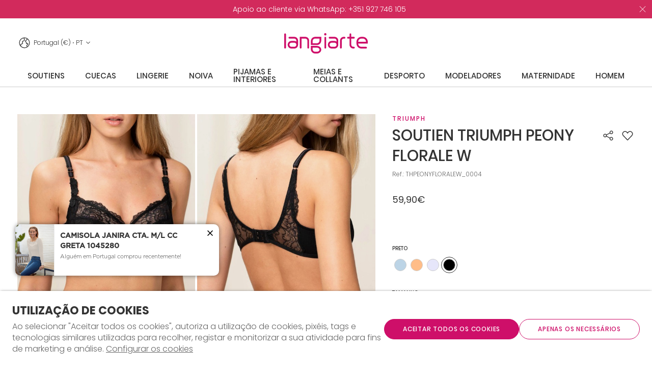

--- FILE ---
content_type: text/html; charset=ISO-8859-1
request_url: https://www.langiarte.com/pt/lingerie/soutien-triumph-peony-florale-w_p3673.html
body_size: 102094
content:
<!DOCTYPE html><html lang="pt"><head><title>SOUTIEN TRIUMPH PEONY FLORALE W - THPEONYFLORALEW_0004 - Langiarte</title><meta name="title" content="SOUTIEN TRIUMPH PEONY FLORALE W - THPEONYFLORALEW_0004 - Langiarte" /><meta name="description" content="O Soutien Triumph Peony Florale é um soutien bonito e feminino com um toque de renda. Ele tem um bojo levemente enchido para um look natural e um ajuste perfeito." /><meta name="robots" content="index, follow, max-image-preview:large" /><meta name="format-detection" content="date=no"><meta name="format-detection" content="telephone=no"><meta http-equiv="Content-Type" content="text/html; charset=ISO-8859-1"><meta http-equiv='X-UA-Compatible' content='IE=edge,chrome=1'><meta name="viewport" content="width=device-width, maximum-scale=1, user-scalable=no"><meta name="generator" content="Redicom Prolepse"><meta name="rating" content="general"><meta name="distribution" content="global"><meta name="expires" content="never"><meta name="Cache-Control" content="private"><meta name="revisit-after" content="3 days"><meta http-equiv="content-language" content="pt"><meta name="google" content="notranslate" /><meta property="og:site_name" content="Langiarte" /><meta property="og:image" content="https://www.langiarte.com/temp/JPG_055002def92634171304c429d49a9493.png" /><meta property="og:image:width" content="1200" /><meta property="og:image:height" content="1200" /><meta property="og:image:alt" content="SOUTIEN TRIUMPH PEONY FLORALE W" /><meta property="og:title" content="SOUTIEN TRIUMPH PEONY FLORALE W" /><meta property="og:description" content="O Soutien Triumph Peony Florale é um soutien bonito e feminino com um toque de renda. Ele tem um bojo levemente enchido para um look natural e um ajuste perfeito." /><meta property="og:type" content="product" /><meta property="og:url" content="https://www.langiarte.com/pt/lingerie/soutien-triumph-peony-florale-w_p3673.html"><meta property="og:locale" content="pt_PT"><meta name="twitter:card" content="summary"><meta name="twitter:title" content="SOUTIEN TRIUMPH PEONY FLORALE W"><meta name="twitter:url" content="https://www.langiarte.com/pt/lingerie/soutien-triumph-peony-florale-w_p3673.html"><meta name="twitter:description" content="O Soutien Triumph Peony Florale é um soutien bonito e feminino com um toque de renda. Ele tem um bojo levemente enchido para um look natural e um ajuste perfeito."><meta name="twitter:image" content="https://www.langiarte.com/temp/JPG_055002def92634171304c429d49a9493.png"><meta name="twitter:creator" content="SOUTIEN TRIUMPH PEONY FLORALE W - THPEONYFLORALEW_0004 - Langiarte"><link href="https://www.langiarte.com/favicon.ico" type="image/x-icon" rel="shortcut icon"><link href="https://1262524691.rsc.cdn77.org/icon-ios.png" rel="apple-touch-icon"><link rel="canonical" href="https://www.langiarte.com/pt/lingerie/soutien-triumph-peony-florale-w_p3673.html"><link rel="alternate" hreflang="pt" href="https://www.langiarte.com/pt/lingerie/soutien-triumph-peony-florale-w_p3673.html"><link rel="alternate" hreflang="en" href="https://www.langiarte.com/en/lingerie_p3673.html"><link rel="alternate" hreflang="es" href="https://www.langiarte.com/es/lenceria_p3673.html"><script type="text/javascript">window["viewport_tablet"] = "device-width";</script><link rel="preload" href="/fonts/Poppins-Medium.woff" as="font" type="font/woff" crossorigin="anonymous"><link rel="stylesheet" href="https://www.langiarte.com/plugins/system/js/common/1.2/common.min.css?190" type="text/css"><link rel="stylesheet" href="https://www.langiarte.com/style/fonts.css?184a56" type="text/css"><link rel="stylesheet" href="https://www.langiarte.com/plugins/system/css/base.css?189" type="text/css"><link rel="stylesheet" href="https://www.langiarte.com/style/guide.css?183a56" type="text/css"><link rel="stylesheet" href="https://www.langiarte.com/style/custom.css?183a56" type="text/css"><script src="https://www.langiarte.com/plugins/system/js/common/1.2/common.min.js?189"></script><script src="https://www.langiarte.com/plugins/system/js/global.js?189"></script><script type="text/javascript">
window.dataLayer = window.dataLayer || [];  
</script><!--script async src="https://www.langiarte.com/plugins/trackings/rcccollect.js"></script--><script type="text/javascript">
    if( typeof allowedUserAgent == 'undefined' || allowedUserAgent() ){        
        
        function gtag(){dataLayer.push(arguments);}
        
                   gtag("consent", "default", {
               ad_storage: "denied",
               analytics_storage: "denied",                
               ad_user_data: "denied",
               ad_personalization: "denied",
               functionality_storage: "granted",  
               personalization_storage: "denied",
               security_storage: "granted"                           
           });
                
        gtag("set", "ads_data_redaction", true);
    } 
    </script><script type="text/javascript">                

if( typeof allowedUserAgent == 'undefined' || allowedUserAgent() ){
	  
    //var dataLayer = [{'gtm.blacklist': ['k','d','vis']}];
    //dataLayer.push({'gtm.blacklist': ['k','d','vis']});	  
    
		setGTM_head = (function(w,d,s,l,i){w[l]=w[l]||[];w[l].push({'gtm.start':
    new Date().getTime(),event:'gtm.js'});var f=d.getElementsByTagName(s)[0],
    j=d.createElement(s),dl=l!='dataLayer'?'&l='+l:'';j.async=true;j.src=
    'https://www.googletagmanager.com/gtm.js?id='+i+dl;f.parentNode.insertBefore(j,f);
    });                           
    function setGoogleTagManager() {
      setGTM_head(window,document,'script','dataLayer','GTM-TPQM4LP');
            
      dataLayer.push({'channel': 'Site'});
      
      dataLayer.push({'localization': 'PT-pt'});      
      dataLayer.push({'country_id': '176'});
      dataLayer.push({'country_code': 'PT'});
      dataLayer.push({'language': 'pt'});
      
      
    }
          setGoogleTagManager();
    }
</script><script async src="https://www.googletagmanager.com/gtag/js?id=G-DK80JCPS1P"></script><script type="text/javascript">
    if( typeof allowedUserAgent == 'undefined' || allowedUserAgent() ){
      
      window.dataLayer = window.dataLayer || [];
      function gtag(){dataLayer.push(arguments);}
      
      gtag('js', new Date());
      gtag('config', 'G-DK80JCPS1P', {   'send_page_view': false, 'channel': 'Site', 'user_properties': { 'currency': 'EUR',   'country': 'PT' } });
      
        
    }
            
    </script><script src='https://www.langiarte.com/plugins/search_meilisearch/rcc_search_js.php' async></script><style type="text/css">
        figure.loader{position: relative;padding-bottom: var(--product-figure-padding, 100%);}
        figure.loader img{position: absolute;top: 0;left: 0;}
    </style></head><body ng-app="MyApp" class="rdc-platform-api-device-desktop rdc-page-module-product rdc-page-id-5 rdc-user-logged-disabled rdc-viewport-devicewidth menuMobileVisible0"><div><a href="#main" class="skip-link">Saltar para o conteúdo principal</a><style>
            .skip-link {position: absolute;left: -999px;top: auto;width: 1px;height: 1px;overflow: hidden;z-index: 1000;}
            .skip-link:focus {position: absolute;left: 1rem;top: 1rem;width: auto;height: auto;padding: 0.5rem 1rem;background: #000;color: #fff;text-decoration: none;font-weight: bold;}
        </style></div><script type="text/javascript">
        if (typeof bodyClasses == "function")
            bodyClasses();
    </script>    <script type="text/javascript">
        !function(t){var e={};t.fn.gdprConcents=function(n){var o,i,s,a={},c=this,p='<svg xmlns="http://www.w3.org/2000/svg" width="24" height="24" fill="none"><path fill="#333" d="m13.03 12 6.47 6.47-1.03 1.03L12 13.03 5.53 19.5 4.5 18.47 10.97 12 4.5 5.53 5.53 4.5 12 10.97l6.47-6.47 1.03 1.03L13.03 12Z"/></svg>';return c.init=function(){a.settings=t.extend({},e,n),("undefined"==typeof allowedUserAgent||allowedUserAgent())&&($body=c,o=a.settings.styleGuide.typography,fixedTypography=a.settings.styleGuide.fixedTypography,i=a.settings.styleGuide.colors,icons=a.settings.styleGuide.icons,s=a.settings.styleGuide.vars,$body.append(this.getCSS()),window.innerWidth<768&&a.settings.layout>0&&(a.settings.layout=1),1==a.settings.layout?(this.createPopup(0),"function"==typeof lockWindowScroll?lockWindowScroll.lock():t("html body").css("overflow","hidden")):2==a.settings.layout?this.createBanner():3==a.settings.layout&&this.createBannerClose())},c.getCSS=function(){var t='<style type="text/css">';return 1!=n.B2B&&(t+="    .listNotifications .checkbox-switch input[type=checkbox]{height: 0 !important;width: 0;position: absolute; z-index: 0;}",t+="    .listNotifications .checkbox-switch label {cursor: pointer;text-indent: -9999px;width: 44px;height: 24px;background-color: #c5c5c5;display: block;border-radius: 100px;position: relative;margin-top: 2px;}",t+='    .listNotifications .checkbox-switch label:after {content: "";position: absolute;top: 3px;left: 3px;width: 18px;height: 18px;background: #fff;border-radius: 90px;transition: 0.1s;}',t+="    .listNotifications .checkbox-switch input:checked + label {background-color: var("+i.success+", #1EA74E);}",t+="    .listNotifications .checkbox-switch input#opc1:checked + label {cursor: default;}",t+="    .listNotifications .checkbox-switch input#opc1:checked + label:after {width: 18px !important;opacity: 0.4;}",t+="    .listNotifications .checkbox-switch input:checked + label:after {left: calc(100% - 3px);transform: translateX(-100%);}",t+="    .listNotifications .checkbox-switch label:active:after {width: 42px;}"),t+="    html body .rdc-save-preferences, html body .acceptConcentButton{padding-inline:15px;}",t+="    .xs-icon-close {position: absolute;top: 50%;right: 20px;z-index: 100;transform: translateY(-50%);line-height: 0;padding: 10px;}",t+="    .xs-icon-close svg {width: 24px; height: 24px;}",t+="    .xs-icon-close:hover {opacity: .8;}",t+="    #concentBanner span[role=button]:hover, .concentPopup span[role=button]:hover {border-bottom-color: transparent !important}",t+="    .style3 {top: 37px !important; right: 15px !important;}",t+="    .style5 {position: relative;}",t+="    .style6 {float: right; text-align: center;}",t+="    .style6 span[role=button] {float: right;}",t+="    .style7 {position:relative;}",t+="    .concentPopup.rdc-layout-1 .concent_style11 {display: table-cell;text-align: center; vertical-align: bottom;}",t+="    .concentPopup.rdc-layout-1 .concent_style12 {text-align: left;}",t+="    @media screen and (max-width: 767px){",t+="        #popupIframeContent .xs-icon-close{right: -8px; top: -8px;}",t+="         .concentPopup{display:flex; align-items:flex-end;}",t+="         #popupIframeContent .concent_style10{height: 100%;}",t+="         .concent_style10, .concent_style11, .concent_style12{display:flex; flex: 1;}",t+="         .rdc-title-banner{display:none;}",t+="         .desc-banner{margin-bottom:24px;}",t+="         .rdc-aceptbuttons{flex-direction:column;}",t+="        .xs-icon-close {top: 0; right: 0; padding: 10px 12px; line-height: 0; margin-top: 0; transform: none;}",t+="        .containerConcentsButtons {text-align: center;margin-left:-16px;margin-right:-16px; padding:16px 16px 0 16px;}",t+="        .containerConcentsButtons button{flex: auto;}",t+="        .infoConcentButton {float:none !important;}",t+="        .xs-block {display: block !important;}",t+="           html body .rdc-aceptbuttons .xs-acceptConcentButton{flex:auto;}",t+="        html body .rdc-aceptbuttons .xs-acceptConcentButton button{width: 100%;}",t+="        .strech-wrapper {flex-wrap: wrap;}",t+="        .style1 {padding-right: 0 !important}",t+="        .style3 {top: 8px !important; right: 8px !important;}",t+="        .style4 {margin-bottom:24px;}",t+="        .wrapper-extra{overflow: auto;}",t+="        .style5 {padding: 24px 16px 16px 16px;display: flex;flex: 1;flex-direction: column;border-top-left-radius: var("+s.mobilePopupRadius+", 0); border-top-right-radius: var("+s.mobilePopupRadius+", 0);max-height: var("+s.mobilePopupMaxHeight+", calc(100dvh - env(safe-area-inset-bottom) - env(safe-area-inset-top)));}",t+="        .style6, .style6 span[role=button] {float: none; font-size: 12px; line-height: 12px;}",t+="        #listNotifications {overflow-y: auto; flex: 1;}",t+="        #listNotifications .uni {margin-bottom: 20px !important}",t+="        #concentBanner {width: 100%;height: auto;display: flex;flex: 1;align-items: flex-end;}",t+="        #concentBanner > .xs-block {box-shadow: 0px 0px 4px 0px #00000040;}",t+="    }",t+="    @media screen and (min-width: 768px) and (max-width: 1540px){",t+="        #concentBanner .style1 span[role=button] {white-space: nowrap;}",t+="    }",t+="    @media screen and (min-width: 768px){",t+="         html body .xs-acceptConcentButton .rdc-save-preferences, html body .xs-acceptConcentButton .acceptConcentButton{white-space:nowrap; height:100%;}",t+="        .style5{padding:24px;}",t+="        .strech-wrapper {flex-wrap: no-wrap;}",t+="        #popupIframeContent .xs-icon-close{right: -9px; top: 13px;}",t+="        .style4.paragraph{margin: 10px 0 30px;}",t+="        .concentPopup.rdc-layout-1 .concent_style12 {margin: 0 auto 24px 24px;max-width: 750px;}",t+="        .concentPopup:not(.rdc-layout-1) .concent_style12 {max-width: 750px;margin: auto;text-align: left;}",t+="        .concentPopup:not(.rdc-layout-1) .concent_style11 {display: table-cell;text-align: center; vertical-align: middle;}",t+="        .rdc-desc-link-cookies{color: var("+i.darkGray+",#666)}",t+="        #listNotifications {max-height: 60dvh; overflow: hidden auto;}",t+="        #concentBanner {background-color: var("+i.white+"); box-shadow: 0px 0px 5px -1px rgba(0,0,0,0.5);}",t+="        .concent_style10 {display: table; width: 100%; height: 100%;}",t+="        .containerConcentsButtons {margin-left:-24px;margin-right:-24px; padding:24px 24px 0 24px;}",t+="    }",t+="</style>"},c.createBanner=function(){var t='<div id="concentBanner" style="position: fixed; bottom: 0; z-index: 999; width: 100%;">';t+='       <div class="xs-block" style="width: 100%; padding:24px; background-color:var('+i.white+",#FFF); border-top-left-radius: var("+s.mobilePopupRadius+", 0);border-top-right-radius: var("+s.mobilePopupRadius+', 0);">',t+='           <div class="xs-block wrapper" style="display: flex; justify-content: space-between; gap:20px;">',t+='               <div class="xs-block desc-banner">',t+='                   <p class="'+o.secondarySubtitle+' rdc-title-banner" style="font-weight:600; font-size:22px; margin-bottom:5px; line-height:140%;">'+a.settings.exp.banner.exp1+"</p>",t+='                   <p class="rdc-desc-link-cookies '+o.paragraph+'" style="font-size:'+fixedTypography.fixed_16+";line-height:"+fixedTypography.fixed_lineheight_p+';"><span>'+a.settings.exp.banner.exp2+'</span> <span class="rdc-link '+o.a+'" style="font-size:'+fixedTypography.fixed_16+';" onclick="gdprConcents.acceptConcentButton(1);" onkeydown="if(event.key === \'Enter\') { gdprConcents.acceptConcentButton(1); event.preventDefault(); }" role="button" tabindex="0" class="hidden-xs">'+a.settings.exp.buttons.moreinfo+"</span></p>",t+="               </div>",t+='               <div class="rdc-aceptbuttons" style="display: flex;justify-content: end; align-items:center;">',t+='                   <div class="strech-wrapper" style="display: flex;gap: 12px;flex-direction: row;width: 100%;justify-content: flex-start;">',t+='                       <div class="xs-block xs-acceptConcentButton">',t+='                           <button class="acceptConcentButton '+o.button+' "onclick="gdprConcents.acceptConcentButton(\'none\', 1, 1);" onkeydown="if(event.key === \'Enter\') { gdprConcents.acceptConcentButton(\'none\', 1, 1); event.preventDefault(); }" role="button" tabindex="0">'+a.settings.exp.buttons.banner+"</button>",t+="                       </div>",t+='                       <div class="xs-block xs-acceptConcentButton">',t+='                           <button class="rdc-save-preferences '+(1!=n.B2B?o.button:"")+" "+o.buttonSecondary+'" onclick="gdprConcents.acceptConcentButton(\'none\', 0, 1);" onkeydown="if(event.key === \'Enter\') { gdprConcents.acceptConcentButton(\'none\', 0, 1); event.preventDefault(); }" role="button" tabindex="0">'+a.settings.exp.buttons.onlynecessary+"</button>",t+="                       </div>",t+="                   </div>",t+="               </div>",t+="           </div>",t+="       </div>",t+="</div>",$body.append(t).addClass("bannerConcentsActive")},c.createBannerClose=function(){var t='<div id="concentBanner" style="position: fixed; bottom: 0; z-index: 2000000; width: 100%;">';t+='   <div class="container">',t+='       <div class="xs-block" style="display: table; width: 100%;">',t+='           <div class="xs-block" style="display: table-cell; vertical-align: top;">',t+="               <p style=\"text-transform: uppercase; color: #333; font-size: 12px; line-height: 17px; font-weight: 600;white-space: nowrap;padding-right: 15px;font-family: 'Helvetica Neue', Arial, Helvetica, 'Segoe UI', sans-serif;\">"+a.settings.exp.banner.exp1+"</p>",t+="           </div>",t+='           <div class="xs-block" style="display: table-cell;width: 100%;">',t+="               <p class=\"style1\" style=\"font-family: 'Helvetica Neue', Arial, Helvetica, 'Segoe UI', sans-serif; color: #555; font-size: 12px; font-weight: 400; line-height: 17px;padding-right: 46px;\">"+a.settings.exp.banner.exp2+' <span onclick="gdprConcents.acceptConcentButton(1);" onkeydown="if(event.key === \'Enter\') { gdprConcents.acceptConcentButton(1); event.preventDefault(); }" role="button" tabindex="0" style="font-family: \'Helvetica Neue\', Arial, Helvetica, \'Segoe UI\', sans-serif;text-decoration: none; color: #333; border-bottom: 1px solid #333;line-height: 17px;font-size: 12px; font-weight: 400;cursor: pointer;">'+a.settings.exp.buttons.moreinfo+"</span></p>",t+="           </div>",t+="       </div>",t+='       <span onclick="gdprConcents.acceptConcentButton(\'none\', 1, 1);" onkeydown="if(event.key === \'Enter\') { gdprConcents.acceptConcentButton(\'none\', 1, 1); event.preventDefault(); }" role="button" tabindex="0" class="xs-icon-close" style="cursor: pointer">'+p+"</span>",t+="   </div>",t+="</div>",$body.append(t).addClass("bannerConcentsActive")},c.createPopup=function(e){popupVisible=e;var n='<div id="concentPopup" class="concentPopup rdc-layout-'+a.settings.layout+'" style="position: fixed;top: 0;left: 0;width: 100%;height: 100%;z-index: 2000000;background-color: var('+i.overlay+', rgba(0,0,0,0.5));">';n+='   <div class="concent_style10">',n+='       <div  class="concent_style11">',n+='           <div class="concent_style12" style = "position:relative">',n+='               <div class="style5" style="background-color: var('+i.white+', #FFF);">',0==e?(n+=c.contentPopUpInfo(),popupPrevVisible=e):1==e&&(popupPrevVisible=0,n+=c.contentPopUpConcentsInfo(),popupPrevVisible=e,"function"==typeof lockWindowScroll?lockWindowScroll.lock():t("html body").css("overflow","hidden")),(window.innerWidth>=768||1!=e)&&(n+="               </div>"),window.innerWidth<768&&1==e&&(n+="               </div></div>"),n+="           </div>",n+="       </div>",n+="   </div>",n+="</div>",$body.append(n).addClass("popupConcentsActive"),c.disableTabIndex(),3==e&&(t("#policy_iframe")[0].onload=function(){t("body",t("#policy_iframe").contents()).css("background-color","#FFFFFF")})},c.contentPopUpInfo=function(){var t='<div class="clearfix">';return window.innerWidth<768?t+='<p class="'+o.secondarySubtitle+' rdc-title-banner" style="width: calc(100% - 26px);">'+a.settings.exp.popupConcentsInfo.title2+"</p>":t+='<p class="style2 '+o.secondarySubtitle+'" style="width: calc(100% - 26px);font-weight:600;font-size:'+fixedTypography.fixed_22+';text-transform: none; line-height:140%;">'+a.settings.exp.popupConcentsInfo.title2+"</p>",t+="</div>",t+='<div class="wrapper-extra">',t+='   <p class="style4 '+o.paragraph+'" style="font-size:'+fixedTypography.fixed_16+"; line-height:"+fixedTypography.fixed_lineheight_p+';">',t+='       <span class="text">'+a.settings.exp.popupConcentsInfo.desc+"&nbsp;</span>",t+='       <span onclick="gdprConcents.acceptConcentButton(1);" onkeydown="if(event.key === \'Enter\') { gdprConcents.acceptConcentButton(1); event.preventDefault(); }" role="button" tabindex="0" class="infoConcentButton '+o.a+'" style="font-size:'+fixedTypography.fixed_16+';">'+a.settings.exp.buttons.moreinfo+"</span>",t+="   </p>",t+='   <div class="rdc-aceptbuttons" style="display: flex; align-items:center;">',t+='       <div class="strech-wrapper" style="display: flex;gap: 12px;flex-direction: row;width: 100%;justify-content: flex-start;">',t+='           <div class="xs-block xs-acceptConcentButton">',t+='               <button class="acceptConcentButton '+o.button+' "onclick="gdprConcents.acceptConcentButton(\'none\', 1, 1);" onkeydown="if(event.key === \'Enter\') { gdprConcents.acceptConcentButton(\'none\', 1, 1); event.preventDefault(); }" role="button" tabindex="0">'+a.settings.exp.buttons.banner+"</button>",t+="           </div>",t+='           <div class="xs-block xs-acceptConcentButton">',t+='               <button class="rdc-save-preferences '+(1!=n.B2B?o.button:"")+" "+o.buttonSecondary+'" onclick="gdprConcents.acceptConcentButton(\'none\', 0, 1);" onkeydown="if(event.key === \'Enter\') { gdprConcents.acceptConcentButton(\'none\', 0, 1); event.preventDefault(); }" role="button" tabindex="0">'+a.settings.exp.buttons.onlynecessary+"</button>",t+="           </div>",t+="       </div>",t+="</div>",t+="</div>"},c.contentPopUpConcentsInfo=function(){var t="",e=25;if(1==n.B2B&&(e=20),1==a.settings.layout?t+='   <span onclick="gdprConcents.acceptConcentButton('+popupPrevVisible+");\" onkeydown=\"if(event.key === 'Enter') { gdprConcents.acceptConcentButton("+popupPrevVisible+'); event.preventDefault(); }" role="button" tabindex="0" class="xs-icon-close style3" style="top: 2px; right: -2px;cursor: pointer;">'+p+"</span>":t+='   <span onclick="gdprConcents.closePopup(1);" onkeydown="if(event.key === \'Enter\') { gdprConcents.closePopup(1); event.preventDefault(); }" role="button" tabindex="0" class="xs-icon-close style3" style="top: 2px; right: -2px;cursor: pointer;">'+p+"</span>",window.innerWidth<768&&(t+='<div style="display: flex;flex-direction: column;flex: 1;height: 100%;">'),t+='<div class="style7">',t+='   <div class="clearfix">',t+='   <p class="style2 '+o.secondarySubtitle+'" style="font-weight:600; font-size: '+fixedTypography.fixed_22+'; text-transform: none; width:calc(100% - 48px); line-height: 140%;">'+a.settings.exp.popupForm.title+"</p>",t+="   </div>",t+="</div>",t+='   <form action="'+a.settings.action+'" method="POST" id="listNotifications" class="listNotifications slim-scrollbar" style="margin: 20px 0px; padding-right:10px;" >',t+='       <p class="'+o.paragraph+'" style="font-size:'+fixedTypography.fixed_16+";line-height:"+fixedTypography.fixed_lineheight_p+';">'+a.settings.exp.popupForm.desc+"</p>",t+='       <p class="'+o.secondarySubtitle+'" style="font-size:'+fixedTypography.fixed_20+"; font-weight:600; margin: 30px 0 "+e+'px;line-height:140%;">'+a.settings.exp.popupForm.faq+"</p>",t+='       <input type="hidden" name="csrf" value="'+a.settings.csrf+'">',t+='       <div class="uni" style="display: flex; flex-direction: column; gap: 8px; margin-bottom:25px;">',t+='           <div class="text-switch" style="display: flex; justify-content: space-between; gap: 20px;">',t+='               <p class="'+o.listNavSubtitle+'" style="font-size:'+fixedTypography.fixed_16+"; font-weight:600;text-transform:none; line-height:"+fixedTypography.fixed_lineheight_p+'">'+a.settings.exp.popupForm.options[0].title+"</p>",t+='               <div class="checkbox-switch">',t+='                   <input class="toggle-switch" type="checkbox" id="opc1" checked disabled onChange="return false;"/><label for="opc1"></label>',t+="               </div>",t+="           </div>",t+='           <div class="text">',t+='               <p class="'+o.paragraph+'" style="color: var('+i.darkGray+", #666); font-size:"+fixedTypography.fixed_14+'; line-height:140%;">'+a.settings.exp.popupForm.options[0].desc+"</p>",t+="           </div>",t+="       </div>",t+='       <div class="uni" style="display: flex; flex-direction: column; gap: 8px; margin-bottom:25px;">',t+='           <div class="text-switch" style="display: flex; justify-content: space-between; gap: 20px;">',t+='               <p class="'+o.listNavSubtitle+'" style="font-size:'+fixedTypography.fixed_16+"; font-weight:600;text-transform:none; line-height:"+fixedTypography.fixed_lineheight_p+'">'+a.settings.exp.popupForm.options[1].title+"</p>",t+='               <div class="checkbox-switch">',t+='                   <input class="toggle-switch" type="checkbox" id="opc2" name="cookie_1" /><label for="opc2"></label>',t+="               </div>",t+="           </div>",t+='           <div class="text">',t+='               <p class="'+o.paragraph+'" style="color: var('+i.darkGray+", #666); font-size:"+fixedTypography.fixed_14+'; line-height:140%;">'+a.settings.exp.popupForm.options[1].desc+"</p>",t+="           </div>",t+="       </div>",t+='       <div class="uni" style="display: flex; flex-direction: column; gap: 8px;">',t+='           <div class="text-switch" style="display: flex; justify-content: space-between; gap: 20px;">',t+='               <p class="'+o.listNavSubtitle+'" style="font-size:'+fixedTypography.fixed_16+"; font-weight:600;text-transform:none; line-height:"+fixedTypography.fixed_lineheight_p+'">'+a.settings.exp.popupForm.options[2].title+"</p>",t+='               <div class="checkbox-switch">',t+='                   <input class="toggle-switch" type="checkbox" id="opc3" name="cookie_2"/><label for="opc3"></label>',t+="               </div>",t+="           </div>",t+='           <div class="text">',t+='               <p class="'+o.paragraph+'" style="color: var('+i.darkGray+", #666); font-size:"+fixedTypography.fixed_14+'; line-height:140%;">'+a.settings.exp.popupForm.options[2].desc+"</p>",t+="           </div>",t+="       </div>",a.settings.cookie_page_id>0)var s=a.settings.exp.popupForm.polCookies;else if(a.settings.policy_page_id>0)var s=a.settings.exp.popupForm.polPrivacy;(a.settings.cookie_page_id>0||a.settings.policy_page_id>0)&&(t+='       <div class="rdc-policy-cookies" style="margin-top:30px;">',t+='           <p class="'+o.paragraph+'" style="color: var('+i.darkGray+", #666); font-size:"+fixedTypography.fixed_14+'; line-height: 140%;">',t+='               <span class="dflt-exp">'+a.settings.exp.popupForm.moreInfo+"</span> ",t+=`               <span class="exp-complement ${o.a}" style="font-size:${fixedTypography.fixed_14};" onclick="gdprConcents.handleRedirect()" onkeydown="gdprConcents.handleRedirect()" role="button" tabindex="0">${s}</span>`,t+="           </p>",t+="       </div>"),t+="   </form>",t+='   <div class="containerConcentsButtons" style="border-top: 1px solid var('+i.lines+', #CCC); display: flex; gap: 12px; flex-wrap: wrap;">',t+='       <button class="acceptConcentButton '+o.button+' "onclick="gdprConcents.acceptConcentButton(\'none\', 1, 1);" onkeydown="if(event.key === \'Enter\') { gdprConcents.acceptConcentButton(\'none\', 1, 1); event.preventDefault(); }" role="button" tabindex="0">'+a.settings.exp.buttons.banner+"</button>";var c=window.innerWidth>768?a.settings.exp.buttons.popupform:a.settings.exp.buttons.popupformmobile;return t+='       <button class="acceptConcentButton '+(1!=n.B2B?o.button:"")+" "+o.buttonSecondary+'" onclick="gdprConcents.submitForm(\'#listNotifications\');" onkeydown="if(event.key === \'Enter\') { gdprConcents.submitForm(\'#listNotifications\'); event.preventDefault(); }" role="button" tabindex="0">'+c+"</button>",t+="   </div>"},c.acceptConcentButton=function(e,n,o,i){"none"!=e&&(3==e&&window.innerWidth<768?window.location="/index.php?id="+a.settings.policy_page_id:(this.remove(),1!=i&&this.createPopup(e))),1==n?(c.analytics({all:!0}),"function"==typeof lockWindowScroll?lockWindowScroll.unlock():t("html body").css("overflow","unset"),t.post(a.settings.action,{all:1},function(){1==o?(gdprConcents.closePopup(3),t.post("/api/api.php/getTagManager/",{id:a.settings.data.id,cat:a.settings.data.cat,pid:a.settings.data.pid,url:btoa((window.location.pathname+window.location.search).substring(1))}).done(function(e){"object"!=typeof e&&(e=t.parseJSON(e)),e.response&&(e.response.head&&t("head").append(atob(e.response.head)),e.response.body&&setTimeout(function(){t("footer").append(atob(e.response.body))},500))})):2==o&&window.location.reload()})):0==n&&("function"==typeof lockWindowScroll?lockWindowScroll.unlock():t("html body").css("overflow","unset"),gdprConcents.closePopup(3),t.post(a.settings.action),c.analytics({all:!1})),"function"==typeof handleTooltipPos&&handleTooltipPos("reset")},c.remove=function(){return t(".bannerConcentsActive").length>0?(t("#concentBanner").remove(),t(".bannerConcentsActive").removeClass("bannerConcentsActive")):(t("#concentPopup").remove(),t(".popupConcentsActive").removeClass("popupConcentsActive"),c.enableTabIndex()),2},c.closePopup=function(e){t("#concentPopup").remove(),t("#concentBanner").remove(),t(".popupConcentsActive").removeClass("popupConcentsActive"),t(".bannerConcentsActive").removeClass("bannerConcentsActive"),"function"==typeof lockWindowScroll?lockWindowScroll.unlock():t("html body").css("overflow","unset"),c.enableTabIndex(),1==e&&window.innerWidth<768&&c.createBanner()},c.submitForm=function(e){let n=t(e).serializeArray(),o=n.some(t=>"cookie_1"===t.name),i=n.some(t=>"cookie_2"===t.name);c.analytics({all:!1,concent_1:o,concent_2:i}),t.post(t(e).attr("action"),t(e).serialize()),t(e).remove(),"function"==typeof lockWindowScroll?lockWindowScroll.unlock():t("html body").css("overflow","unset"),this.acceptConcentButton(2,void 0,void 0,1)},c.readConcent=function(t){for(var e=t+"=",n=document.concent.split(";"),o=0;o<n.length;o++){for(var i=n[o];" "==i.charAt(0);)i=i.substring(1,i.length);if(0==i.indexOf(e))return i.substring(e.length,i.length)}return null},c.handleRedirect=function(){if(a.settings.cookie_page_id>0)var e=a.settings.cookie_page_id;else if(a.settings.policy_page_id>0)var e=a.settings.policy_page_id;if(1==a.settings.layout){if(c.iframeContent=function(){var t='<div id="popupIframeContent" class="concentPopup rdc-layout-'+a.settings.layout+'" style="position: absolute;top: 0;left: 0;width: 100%;height: 100%;z-index: 2000000;background-color: var('+i.overlay+', rgba(0,0,0,0.5));">';return t+='    <div class="concent_style10">',t+='        <div class="concent_style11">',t+='            <div class="concent_style12" style="margin: 0; height:100%">',t+='                <div class="style5" style="background-color: var('+i.white+', #FFF); height:100%;">',t+='                    <div style="position:relative;">',t+='                        <span onclick="gdprConcents.handleIframe()" onkeydown="gdprConcents.handleIframe()"  role="button" tabindex="0" style="cursor: pointer;" class="xs-icon-close">'+p+"</span>",t+="                    </div>",t+='                    <iframe id="policy_iframe" frameborder="0" height="100%" width="100%"  src="/index.php?id='+e+'&oc=1" style="padding-top:44px;"></iframe>',t+="                </div>",t+="            </div>",t+="        </div>",t+="    </div>",t+="</div>"},1==t("#popupIframeContent").length)return;poppopuphtmlIframe=c.iframeContent(),t("#concentPopup .concent_style12").append(poppopuphtmlIframe).addClass("popupConcentsActive")}else 2==a.settings.layout&&(window.location.href=`/index.php?id=${e}`)},c.handleIframe=function(){t("#popupIframeContent").remove()},c.analytics=function(t){"function"==typeof gtag&&(t.all?gtag("consent","update",{ad_storage:"granted",analytics_storage:"granted",ad_user_data:"granted",ad_personalization:"granted",functionality_storage:"granted",personalization_storage:"granted",security_storage:"granted"}):t.concent_1||t.concent_2?t.concent_1&&t.concent_2?gtag("consent","update",{ad_storage:"granted",analytics_storage:"granted",ad_user_data:"granted",ad_personalization:"granted",functionality_storage:"granted",personalization_storage:"granted",security_storage:"granted"}):t.concent_1&&!t.concent_2?gtag("consent","update",{ad_storage:"denied",analytics_storage:"granted",ad_user_data:"denied",ad_personalization:"denied",functionality_storage:"granted",personalization_storage:"denied",security_storage:"granted"}):!t.concent_1&&t.concent_2&&gtag("consent","update",{ad_storage:"granted",analytics_storage:"granted",ad_user_data:"granted",ad_personalization:"granted",functionality_storage:"granted",personalization_storage:"granted",security_storage:"granted"}):gtag("consent","update",{ad_storage:"denied",analytics_storage:"granted",ad_user_data:"denied",ad_personalization:"denied",functionality_storage:"granted",personalization_storage:"denied",security_storage:"granted"}))},c.disableTabIndex=function(){let e=t("a, button, input, select, textarea, [tabindex]").not("#concentPopup *").not('[tabindex="-1"]');e.each(function(){let e=t(this),n=e.attr("tabindex");e.attr("data-prev-tabindex",void 0!==n?n:""),e.attr("tabindex",-1)})},c.enableTabIndex=function(){t("[data-prev-tabindex]").each(function(){let e=t(this),n=e.attr("data-prev-tabindex");""===n?e.removeAttr("tabindex"):e.attr("tabindex",n),e.removeAttr("data-prev-tabindex")})},c.init(),this}}(jQuery);
        
        var gdprConcents = $("body").gdprConcents({
            "action" : "/plugins/cookies_policy/action_cookies.php",
            "csrf" : "fa2bb17d89fc01fc0a1e00033cd5479e1db21360",
            "layout" : 2,
            "policy_page_id" : 214,
            "cookie_page_id": 0,
            "B2B":0,
            "exp" : {
                "terms" : 'Política de Privacidade',
                "buttons" : {"moreinfo" : 'Configurar os cookies', "banner" : 'ACEITAR TODOS OS COOKIES', "popupinfo" : 'CONCORDAR E PROSSEGUIR', "popupform" : 'SUBMETER PREFERÊNCIAS', "popupformmobile" : 'Guardar', "close" : 'FECHAR', "back" : 'Voltar', "onlynecessary" : 'Apenas os necessários'},
                "banner" : {"exp1" : 'UTILIZAÇÃO DE COOKIES',"exp2" : 'Ao selecionar "Aceitar todos os cookies", autoriza a utilização de cookies, pixéis, tags e tecnologias similares utilizadas para recolher, registar e monitorizar a sua atividade para fins de marketing e análise.'},
                "popupConcentsInfo" : {
                    "title" : 'CENTRO DE PREFERÊNCIAS DE PRIVACIDADE',"title2" : 'UTILIZAÇÃO DE COOKIES',"desc" : 'Ao selecionar "Aceitar todos os cookies", autoriza a utilização de cookies, pixéis, tags e tecnologias similares utilizadas para recolher, registar e monitorizar a sua atividade para fins de marketing e análise.'},
                "popupForm" : {
                    "title" : 'CENTRO DE PREFERÊNCIAS DE PRIVACIDADE',
                    "desc" : 'Os cookies são importantes para o correto funcionamento de um site. Para melhorar a sua experiência, utilizamos cookies para lembrar detalhes de início de sessão, recolher estatísticas para otimizar a funcionalidade do site e apresentar conteúdo de acordo com os seus interesses. Clique em Concordar e Prosseguir para aceitar os cookies e avançar diretamente para o site ou clique em Mais informações para ver descrições detalhadas quanto aos tipos de cookies e escolher se pretende aceitar determinados cookies enquanto estiver no site.',
                    "faq" : 'Como categorizamos os cookies?',
                    "moreInfo" : 'Para mais informações, pode visitar a nossa página de',
                    "polPrivacy" : 'Política de Privacidade',
                    "polCookies" : 'Política de Cookies',
                    "options" : [
                        {"title" : 'COOKIES NECESSÁRIOS',"desc" : 'Estas cookies são necessárias para permitir a funcionalidade básica do site. Não são recolhidos nenhuns dados pessoais nem geográficos do utilizador.'},
                        {"title" : 'COOKIES DE DESEMPENHO',"desc" : 'Estas cookies permitem-nos analisar padrões de tráfego do site para análise estatística e para melhorar a oferta de produtos ou serviços.'},
                        {"title" : 'COOKIES DE PUBLICIDADE',"desc" : 'Estas cookies são utilizadas por empresas publicitárias para publicar anúncios relevantes aos seus interesses.'}
                    ]
                },
                "popupSucessInfo" : {"title" : 'SOLICITAÇÃO DE PREFERÊNCIA ENVIADA',"desc" : 'As suas preferências de cookies foram submetidas com sucesso.'}
            },
            "data": {
                "id": '5',
                "cat": '0',
                "pid": '3673'
            },
            "styleGuide": {
                "typography":{
                    "megaTitle":         'mega-title',
                    "title":             'title',
                    "secondaryTitle":    'secondary-title',
                    "subtitle":          'subtitle',
                    "secondarySubtitle": 'secondary-subtitle',
                    "listNavTitle":      'list-nav-title',
                    "listNavSubtitle":   'list-nav-subtitle',
                    "paragraph":         'paragraph',
                    "a":                 'a',
                    "button":            'button',
                    "buttonSecondary":   'btn2'
                },
                "fixedTypography":{
                    "fixed_14": '14px',
                    "fixed_16": '16px',
                    "fixed_20": '20px',
                    "fixed_22": '22px',
                    "fixed_lineheight_p": '140%',
                },
                "colors": {
                    "black":   '--color-black',
                    "white":   '--color-white',
                    "darkGray":'--color-darkgray',
                    "overlay": '--color-overlay',
                    "lines": '  --color-lines',
                    "success": '--color-success'
                },
                "icons":{
                    "close":'rdc-icon-circle rdc-icon-svg rdc-icon-close'
                },
                "vars":{
                    "mobilePopupRadius":     '--mobile-popup-radius',
                    "mobilePopupMaxHeight":  '--mobile-popup-max-height',
                }
            }
        });
    </script>
<script>const sys_menu = '[{\"without_click\":\"0\",\"url\":\"https:\\/\\/www.langiarte.com\\/pt\\/soutiens_216-226.html\",\"target\":\"0\",\"page_navigation\":\"216\",\"link_name\":\"SOUTIENS\",\"id\":\"216\",\"cat\":\"226\",\"sublevel\":\"4\",\"folder_open\":\"0\",\"featured\":\"0\",\"with_login\":\"0\",\"driveme\":\"0\",\"banner\":[{\"id\":\"3\",\"title\":\"Banner menu superior Soutiens\",\"description\":\"\",\"template\":\"\",\"products\":\"\",\"backgound-color\":\"\",\"parts\":[]}],\"childs\":[{\"without_click\":\"0\",\"url\":\"https:\\/\\/www.langiarte.com\\/pt\\/soutiens\\/novidades_246-226.html\",\"target\":\"0\",\"page_navigation\":\"0\",\"link_name\":\"Novidades\",\"id\":\"246\",\"cat\":\"226\",\"sublevel\":\"0\",\"folder_open\":\"0\",\"featured\":\"1\",\"with_login\":\"0\",\"driveme\":\"0\",\"banner\":[],\"childs\":[],\"banner_submenu\":\"\",\"break\":\"1\",\"image\":[],\"imageCatalog\":\"\"},{\"without_click\":\"1\",\"url\":\"https:\\/\\/www.langiarte.com\\/pt\\/soutiens_256-226.html\",\"target\":\"0\",\"page_navigation\":\"0\",\"link_name\":\"Tipo\",\"id\":\"256\",\"cat\":\"226\",\"sublevel\":\"0\",\"folder_open\":\"0\",\"featured\":\"0\",\"with_login\":\"0\",\"driveme\":\"0\",\"banner\":[],\"childs\":[{\"without_click\":\"0\",\"url\":\"https:\\/\\/www.langiarte.com\\/pt\\/soutiens\\/com-aro_270-226.html\",\"target\":\"0\",\"page_navigation\":\"0\",\"link_name\":\"Com aro\",\"id\":\"270\",\"cat\":\"226\",\"sublevel\":\"0\",\"folder_open\":\"0\",\"featured\":\"0\",\"with_login\":\"0\",\"driveme\":\"0\",\"banner\":\"\",\"childs\":[],\"banner_submenu\":\"\",\"break\":\"0\",\"image\":[],\"imageCatalog\":\"\"},{\"without_click\":\"0\",\"url\":\"https:\\/\\/www.langiarte.com\\/pt\\/soutiens\\/sem-aro_271-226.html\",\"target\":\"0\",\"page_navigation\":\"0\",\"link_name\":\"Sem aro\",\"id\":\"271\",\"cat\":\"226\",\"sublevel\":\"0\",\"folder_open\":\"0\",\"featured\":\"0\",\"with_login\":\"0\",\"driveme\":\"0\",\"banner\":\"\",\"childs\":[],\"banner_submenu\":\"\",\"break\":\"0\",\"image\":[],\"imageCatalog\":\"\"},{\"without_click\":\"0\",\"url\":\"https:\\/\\/www.langiarte.com\\/pt\\/soutiens\\/almofadados_272-226.html\",\"target\":\"0\",\"page_navigation\":\"0\",\"link_name\":\"Almofadados\",\"id\":\"272\",\"cat\":\"226\",\"sublevel\":\"0\",\"folder_open\":\"0\",\"featured\":\"0\",\"with_login\":\"0\",\"driveme\":\"0\",\"banner\":\"\",\"childs\":[],\"banner_submenu\":\"\",\"break\":\"0\",\"image\":[],\"imageCatalog\":\"\"},{\"without_click\":\"0\",\"url\":\"https:\\/\\/www.langiarte.com\\/pt\\/soutiens\\/push-up_273-226.html\",\"target\":\"0\",\"page_navigation\":\"0\",\"link_name\":\"Push-Up\",\"id\":\"273\",\"cat\":\"226\",\"sublevel\":\"0\",\"folder_open\":\"0\",\"featured\":\"0\",\"with_login\":\"0\",\"driveme\":\"0\",\"banner\":\"\",\"childs\":[],\"banner_submenu\":\"\",\"break\":\"0\",\"image\":[],\"imageCatalog\":\"\"},{\"without_click\":\"0\",\"url\":\"https:\\/\\/www.langiarte.com\\/pt\\/soutiens\\/redutores_274-226.html\",\"target\":\"0\",\"page_navigation\":\"0\",\"link_name\":\"Redutores\",\"id\":\"274\",\"cat\":\"226\",\"sublevel\":\"0\",\"folder_open\":\"0\",\"featured\":\"0\",\"with_login\":\"0\",\"driveme\":\"0\",\"banner\":\"\",\"childs\":[],\"banner_submenu\":\"\",\"break\":\"0\",\"image\":[],\"imageCatalog\":\"\"},{\"without_click\":\"0\",\"url\":\"https:\\/\\/www.langiarte.com\\/pt\\/soutiens\\/tops_595-226.html\",\"target\":\"0\",\"page_navigation\":\"0\",\"link_name\":\"Tops\",\"id\":\"595\",\"cat\":\"226\",\"sublevel\":\"0\",\"folder_open\":\"0\",\"featured\":\"0\",\"with_login\":\"0\",\"driveme\":\"0\",\"banner\":\"\",\"childs\":[],\"banner_submenu\":\"\",\"break\":\"0\",\"image\":[],\"imageCatalog\":\"\"},{\"without_click\":\"0\",\"url\":\"https:\\/\\/www.langiarte.com\\/pt\\/soutiens\\/cai-caimultifuncoes_275-226.html\",\"target\":\"0\",\"page_navigation\":\"0\",\"link_name\":\"Cai-Cai\\/Multifun\\u00e7\\u00f5es\",\"id\":\"275\",\"cat\":\"226\",\"sublevel\":\"0\",\"folder_open\":\"0\",\"featured\":\"0\",\"with_login\":\"0\",\"driveme\":\"0\",\"banner\":\"\",\"childs\":[],\"banner_submenu\":\"\",\"break\":\"0\",\"image\":[],\"imageCatalog\":\"\"},{\"without_click\":\"0\",\"url\":\"https:\\/\\/www.langiarte.com\\/pt\\/soutiens\\/balconette_276-226.html\",\"target\":\"0\",\"page_navigation\":\"0\",\"link_name\":\"Balconette\",\"id\":\"276\",\"cat\":\"226\",\"sublevel\":\"0\",\"folder_open\":\"0\",\"featured\":\"0\",\"with_login\":\"0\",\"driveme\":\"0\",\"banner\":\"\",\"childs\":[],\"banner_submenu\":\"\",\"break\":\"0\",\"image\":[],\"imageCatalog\":\"\"},{\"without_click\":\"0\",\"url\":\"https:\\/\\/www.langiarte.com\\/pt\\/soutiens\\/amamentacao_277-226.html\",\"target\":\"0\",\"page_navigation\":\"0\",\"link_name\":\"Amamenta\\u00e7\\u00e3o\",\"id\":\"277\",\"cat\":\"226\",\"sublevel\":\"0\",\"folder_open\":\"0\",\"featured\":\"0\",\"with_login\":\"0\",\"driveme\":\"0\",\"banner\":\"\",\"childs\":[],\"banner_submenu\":\"\",\"break\":\"0\",\"image\":[],\"imageCatalog\":\"\"},{\"without_click\":\"0\",\"url\":\"https:\\/\\/www.langiarte.com\\/pt\\/soutiens\\/desportivos_278-226.html\",\"target\":\"0\",\"page_navigation\":\"0\",\"link_name\":\"Desportivos\",\"id\":\"278\",\"cat\":\"226\",\"sublevel\":\"0\",\"folder_open\":\"0\",\"featured\":\"0\",\"with_login\":\"0\",\"driveme\":\"0\",\"banner\":\"\",\"childs\":[],\"banner_submenu\":\"\",\"break\":\"0\",\"image\":[],\"imageCatalog\":\"\"},{\"without_click\":\"0\",\"url\":\"https:\\/\\/www.langiarte.com\\/pt\\/soutiens\\/pos-cirurgico_279-226.html\",\"target\":\"0\",\"page_navigation\":\"0\",\"link_name\":\"P\\u00f3s-Cir\\u00fargico\",\"id\":\"279\",\"cat\":\"226\",\"sublevel\":\"0\",\"folder_open\":\"0\",\"featured\":\"0\",\"with_login\":\"0\",\"driveme\":\"0\",\"banner\":\"\",\"childs\":[],\"banner_submenu\":\"\",\"break\":\"0\",\"image\":[],\"imageCatalog\":\"\"},{\"without_click\":\"0\",\"url\":\"https:\\/\\/www.langiarte.com\\/pt\\/soutiens\\/acessorios_280-226.html\",\"target\":\"0\",\"page_navigation\":\"0\",\"link_name\":\"Acess\\u00f3rios\",\"id\":\"280\",\"cat\":\"226\",\"sublevel\":\"0\",\"folder_open\":\"0\",\"featured\":\"0\",\"with_login\":\"0\",\"driveme\":\"0\",\"banner\":\"\",\"childs\":[],\"banner_submenu\":\"\",\"break\":\"1\",\"image\":[],\"imageCatalog\":\"\"}],\"banner_submenu\":\"\",\"break\":\"0\",\"image\":[],\"imageCatalog\":\"\"},{\"without_click\":\"1\",\"url\":\"https:\\/\\/www.langiarte.com\\/pt\\/soutiens_263-226.html\",\"target\":\"0\",\"page_navigation\":\"0\",\"link_name\":\"Marcas\",\"id\":\"263\",\"cat\":\"226\",\"sublevel\":\"0\",\"folder_open\":\"0\",\"featured\":\"0\",\"with_login\":\"0\",\"driveme\":\"0\",\"banner\":[],\"childs\":[{\"without_click\":\"0\",\"url\":\"https:\\/\\/www.langiarte.com\\/pt\\/soutiens\\/triumph_281-226.html\",\"target\":\"0\",\"page_navigation\":\"0\",\"link_name\":\"Triumph\",\"id\":\"281\",\"cat\":\"226\",\"sublevel\":\"0\",\"folder_open\":\"0\",\"featured\":\"0\",\"with_login\":\"0\",\"driveme\":\"0\",\"banner\":\"\",\"childs\":[],\"banner_submenu\":\"\",\"break\":\"0\",\"image\":[],\"imageCatalog\":\"\"},{\"without_click\":\"0\",\"url\":\"https:\\/\\/www.langiarte.com\\/pt\\/soutiens\\/sloggi_282-226.html\",\"target\":\"0\",\"page_navigation\":\"0\",\"link_name\":\"Sloggi\",\"id\":\"282\",\"cat\":\"226\",\"sublevel\":\"0\",\"folder_open\":\"0\",\"featured\":\"0\",\"with_login\":\"0\",\"driveme\":\"0\",\"banner\":\"\",\"childs\":[],\"banner_submenu\":\"\",\"break\":\"0\",\"image\":[],\"imageCatalog\":\"\"},{\"without_click\":\"0\",\"url\":\"https:\\/\\/www.langiarte.com\\/pt\\/soutiens\\/chantelle_283-226.html\",\"target\":\"0\",\"page_navigation\":\"0\",\"link_name\":\"Chantelle\",\"id\":\"283\",\"cat\":\"226\",\"sublevel\":\"0\",\"folder_open\":\"0\",\"featured\":\"0\",\"with_login\":\"0\",\"driveme\":\"0\",\"banner\":\"\",\"childs\":[],\"banner_submenu\":\"\",\"break\":\"0\",\"image\":[],\"imageCatalog\":\"\"},{\"without_click\":\"0\",\"url\":\"https:\\/\\/www.langiarte.com\\/pt\\/soutiens\\/lise-charmel_284-226.html\",\"target\":\"0\",\"page_navigation\":\"0\",\"link_name\":\"Lise Charmel\",\"id\":\"284\",\"cat\":\"226\",\"sublevel\":\"0\",\"folder_open\":\"0\",\"featured\":\"0\",\"with_login\":\"0\",\"driveme\":\"0\",\"banner\":\"\",\"childs\":[],\"banner_submenu\":\"\",\"break\":\"0\",\"image\":[],\"imageCatalog\":\"\"},{\"without_click\":\"0\",\"url\":\"https:\\/\\/www.langiarte.com\\/pt\\/soutiens\\/anita_286-226.html\",\"target\":\"0\",\"page_navigation\":\"0\",\"link_name\":\"Anita\",\"id\":\"286\",\"cat\":\"226\",\"sublevel\":\"0\",\"folder_open\":\"0\",\"featured\":\"0\",\"with_login\":\"0\",\"driveme\":\"0\",\"banner\":\"\",\"childs\":[],\"banner_submenu\":\"\",\"break\":\"0\",\"image\":[],\"imageCatalog\":\"\"},{\"without_click\":\"0\",\"url\":\"https:\\/\\/www.langiarte.com\\/pt\\/soutiens\\/selmark_287-226.html\",\"target\":\"0\",\"page_navigation\":\"0\",\"link_name\":\"Selmark\",\"id\":\"287\",\"cat\":\"226\",\"sublevel\":\"0\",\"folder_open\":\"0\",\"featured\":\"0\",\"with_login\":\"0\",\"driveme\":\"0\",\"banner\":\"\",\"childs\":[],\"banner_submenu\":\"\",\"break\":\"0\",\"image\":[],\"imageCatalog\":\"\"},{\"without_click\":\"0\",\"url\":\"https:\\/\\/www.langiarte.com\\/pt\\/soutiens\\/otilia-lisboa_288-226.html\",\"target\":\"0\",\"page_navigation\":\"0\",\"link_name\":\"Ot\\u00edlia Lisboa\",\"id\":\"288\",\"cat\":\"226\",\"sublevel\":\"0\",\"folder_open\":\"0\",\"featured\":\"0\",\"with_login\":\"0\",\"driveme\":\"0\",\"banner\":\"\",\"childs\":[],\"banner_submenu\":\"\",\"break\":\"0\",\"image\":[],\"imageCatalog\":\"\"},{\"without_click\":\"0\",\"url\":\"https:\\/\\/www.langiarte.com\\/pt\\/soutiens\\/bestform_519-226.html\",\"target\":\"0\",\"page_navigation\":\"0\",\"link_name\":\"Bestform\",\"id\":\"519\",\"cat\":\"226\",\"sublevel\":\"0\",\"folder_open\":\"0\",\"featured\":\"0\",\"with_login\":\"0\",\"driveme\":\"0\",\"banner\":\"\",\"childs\":[],\"banner_submenu\":\"\",\"break\":\"0\",\"image\":[],\"imageCatalog\":\"\"},{\"without_click\":\"0\",\"url\":\"https:\\/\\/www.langiarte.com\\/pt\\/soutiens\\/promise_555-226.html\",\"target\":\"0\",\"page_navigation\":\"0\",\"link_name\":\"Promise\",\"id\":\"555\",\"cat\":\"226\",\"sublevel\":\"0\",\"folder_open\":\"0\",\"featured\":\"0\",\"with_login\":\"0\",\"driveme\":\"0\",\"banner\":\"\",\"childs\":[],\"banner_submenu\":\"\",\"break\":\"0\",\"image\":[],\"imageCatalog\":\"\"},{\"without_click\":\"0\",\"url\":\"https:\\/\\/www.langiarte.com\\/pt\\/soutiens\\/simone-perele_570-226.html\",\"target\":\"0\",\"page_navigation\":\"0\",\"link_name\":\"Simone P\\u00e9r\\u00e8le\",\"id\":\"570\",\"cat\":\"226\",\"sublevel\":\"0\",\"folder_open\":\"0\",\"featured\":\"0\",\"with_login\":\"0\",\"driveme\":\"0\",\"banner\":\"\",\"childs\":[],\"banner_submenu\":\"\",\"break\":\"0\",\"image\":[],\"imageCatalog\":\"\"},{\"without_click\":\"0\",\"url\":\"https:\\/\\/www.langiarte.com\\/pt\\/soutiens\\/langiarte_583-226.html\",\"target\":\"0\",\"page_navigation\":\"0\",\"link_name\":\"Langiarte\",\"id\":\"583\",\"cat\":\"226\",\"sublevel\":\"0\",\"folder_open\":\"0\",\"featured\":\"0\",\"with_login\":\"0\",\"driveme\":\"0\",\"banner\":\"\",\"childs\":[],\"banner_submenu\":\"\",\"break\":\"0\",\"image\":[],\"imageCatalog\":\"\"}],\"banner_submenu\":\"\",\"break\":\"0\",\"image\":[],\"imageCatalog\":\"\"}],\"banner_submenu\":\"\",\"break\":\"1\",\"image\":[],\"imageCatalog\":\"\"},{\"without_click\":\"0\",\"url\":\"https:\\/\\/www.langiarte.com\\/pt\\/cuecas_217-227.html\",\"target\":\"0\",\"page_navigation\":\"217\",\"link_name\":\"CUECAS\",\"id\":\"217\",\"cat\":\"227\",\"sublevel\":\"4\",\"folder_open\":\"0\",\"featured\":\"0\",\"with_login\":\"0\",\"driveme\":\"0\",\"banner\":[{\"id\":\"6\",\"title\":\"Banner menu superior Cuecas\",\"description\":\"\",\"template\":\"\",\"products\":\"\",\"backgound-color\":\"\",\"parts\":[]}],\"childs\":[{\"without_click\":\"0\",\"url\":\"https:\\/\\/www.langiarte.com\\/pt\\/cuecas\\/novidades_247-227.html\",\"target\":\"0\",\"page_navigation\":\"0\",\"link_name\":\"Novidades\",\"id\":\"247\",\"cat\":\"227\",\"sublevel\":\"0\",\"folder_open\":\"0\",\"featured\":\"1\",\"with_login\":\"0\",\"driveme\":\"0\",\"banner\":[],\"childs\":[],\"banner_submenu\":\"\",\"break\":\"1\",\"image\":[],\"imageCatalog\":\"\"},{\"without_click\":\"1\",\"url\":\"https:\\/\\/www.langiarte.com\\/pt\\/cuecas_257-227.html\",\"target\":\"0\",\"page_navigation\":\"0\",\"link_name\":\"Tipo\",\"id\":\"257\",\"cat\":\"227\",\"sublevel\":\"0\",\"folder_open\":\"0\",\"featured\":\"0\",\"with_login\":\"0\",\"driveme\":\"0\",\"banner\":[],\"childs\":[{\"without_click\":\"0\",\"url\":\"https:\\/\\/www.langiarte.com\\/pt\\/cuecas\\/slip_290-227.html\",\"target\":\"0\",\"page_navigation\":\"0\",\"link_name\":\"Slip\",\"id\":\"290\",\"cat\":\"227\",\"sublevel\":\"0\",\"folder_open\":\"0\",\"featured\":\"0\",\"with_login\":\"0\",\"driveme\":\"0\",\"banner\":\"\",\"childs\":[],\"banner_submenu\":\"\",\"break\":\"0\",\"image\":[],\"imageCatalog\":\"\"},{\"without_click\":\"0\",\"url\":\"https:\\/\\/www.langiarte.com\\/pt\\/cuecas\\/tai_291-227.html\",\"target\":\"0\",\"page_navigation\":\"0\",\"link_name\":\"Tai\",\"id\":\"291\",\"cat\":\"227\",\"sublevel\":\"0\",\"folder_open\":\"0\",\"featured\":\"0\",\"with_login\":\"0\",\"driveme\":\"0\",\"banner\":\"\",\"childs\":[],\"banner_submenu\":\"\",\"break\":\"0\",\"image\":[],\"imageCatalog\":\"\"},{\"without_click\":\"0\",\"url\":\"https:\\/\\/www.langiarte.com\\/pt\\/cuecas\\/hipster_292-227.html\",\"target\":\"0\",\"page_navigation\":\"0\",\"link_name\":\"Hipster\",\"id\":\"292\",\"cat\":\"227\",\"sublevel\":\"0\",\"folder_open\":\"0\",\"featured\":\"0\",\"with_login\":\"0\",\"driveme\":\"0\",\"banner\":\"\",\"childs\":[],\"banner_submenu\":\"\",\"break\":\"0\",\"image\":[],\"imageCatalog\":\"\"},{\"without_click\":\"0\",\"url\":\"https:\\/\\/www.langiarte.com\\/pt\\/cuecas\\/maxi_293-227.html\",\"target\":\"0\",\"page_navigation\":\"0\",\"link_name\":\"Maxi\",\"id\":\"293\",\"cat\":\"227\",\"sublevel\":\"0\",\"folder_open\":\"0\",\"featured\":\"0\",\"with_login\":\"0\",\"driveme\":\"0\",\"banner\":\"\",\"childs\":[],\"banner_submenu\":\"\",\"break\":\"0\",\"image\":[],\"imageCatalog\":\"\"},{\"without_click\":\"0\",\"url\":\"https:\\/\\/www.langiarte.com\\/pt\\/cuecas\\/tanga_295-227.html\",\"target\":\"0\",\"page_navigation\":\"0\",\"link_name\":\"Tanga\",\"id\":\"295\",\"cat\":\"227\",\"sublevel\":\"0\",\"folder_open\":\"0\",\"featured\":\"0\",\"with_login\":\"0\",\"driveme\":\"0\",\"banner\":\"\",\"childs\":[],\"banner_submenu\":\"\",\"break\":\"0\",\"image\":[],\"imageCatalog\":\"\"},{\"without_click\":\"0\",\"url\":\"https:\\/\\/www.langiarte.com\\/pt\\/cuecas\\/short_296-227.html\",\"target\":\"0\",\"page_navigation\":\"0\",\"link_name\":\"Short\",\"id\":\"296\",\"cat\":\"227\",\"sublevel\":\"0\",\"folder_open\":\"0\",\"featured\":\"0\",\"with_login\":\"0\",\"driveme\":\"0\",\"banner\":\"\",\"childs\":[],\"banner_submenu\":\"\",\"break\":\"0\",\"image\":[],\"imageCatalog\":\"\"},{\"without_click\":\"0\",\"url\":\"https:\\/\\/www.langiarte.com\\/pt\\/cuecas\\/menstruais_297-227.html\",\"target\":\"0\",\"page_navigation\":\"0\",\"link_name\":\"Menstruais\",\"id\":\"297\",\"cat\":\"227\",\"sublevel\":\"0\",\"folder_open\":\"0\",\"featured\":\"0\",\"with_login\":\"0\",\"driveme\":\"0\",\"banner\":\"\",\"childs\":[],\"banner_submenu\":\"\",\"break\":\"0\",\"image\":[],\"imageCatalog\":\"\"},{\"without_click\":\"0\",\"url\":\"https:\\/\\/www.langiarte.com\\/pt\\/cuecas\\/anti-friccao_298-227.html\",\"target\":\"0\",\"page_navigation\":\"0\",\"link_name\":\"Anti-Fric\\u00e7\\u00e3o\",\"id\":\"298\",\"cat\":\"227\",\"sublevel\":\"0\",\"folder_open\":\"0\",\"featured\":\"0\",\"with_login\":\"0\",\"driveme\":\"0\",\"banner\":\"\",\"childs\":[],\"banner_submenu\":\"\",\"break\":\"1\",\"image\":[],\"imageCatalog\":\"\"}],\"banner_submenu\":\"\",\"break\":\"0\",\"image\":[],\"imageCatalog\":\"\"},{\"without_click\":\"1\",\"url\":\"https:\\/\\/www.langiarte.com\\/pt\\/cuecas_264-227.html\",\"target\":\"0\",\"page_navigation\":\"0\",\"link_name\":\"Marcas\",\"id\":\"264\",\"cat\":\"227\",\"sublevel\":\"0\",\"folder_open\":\"0\",\"featured\":\"0\",\"with_login\":\"0\",\"driveme\":\"0\",\"banner\":[],\"childs\":[{\"without_click\":\"0\",\"url\":\"https:\\/\\/www.langiarte.com\\/pt\\/cuecas\\/sloggi_299-227.html\",\"target\":\"0\",\"page_navigation\":\"0\",\"link_name\":\"Sloggi\",\"id\":\"299\",\"cat\":\"227\",\"sublevel\":\"0\",\"folder_open\":\"0\",\"featured\":\"0\",\"with_login\":\"0\",\"driveme\":\"0\",\"banner\":\"\",\"childs\":[],\"banner_submenu\":\"\",\"break\":\"0\",\"image\":[],\"imageCatalog\":\"\"},{\"without_click\":\"0\",\"url\":\"https:\\/\\/www.langiarte.com\\/pt\\/cuecas\\/triumph_300-227.html\",\"target\":\"0\",\"page_navigation\":\"0\",\"link_name\":\"Triumph\",\"id\":\"300\",\"cat\":\"227\",\"sublevel\":\"0\",\"folder_open\":\"0\",\"featured\":\"0\",\"with_login\":\"0\",\"driveme\":\"0\",\"banner\":\"\",\"childs\":[],\"banner_submenu\":\"\",\"break\":\"0\",\"image\":[],\"imageCatalog\":\"\"},{\"without_click\":\"0\",\"url\":\"https:\\/\\/www.langiarte.com\\/pt\\/cuecas\\/chantelle_301-227.html\",\"target\":\"0\",\"page_navigation\":\"0\",\"link_name\":\"Chantelle\",\"id\":\"301\",\"cat\":\"227\",\"sublevel\":\"0\",\"folder_open\":\"0\",\"featured\":\"0\",\"with_login\":\"0\",\"driveme\":\"0\",\"banner\":\"\",\"childs\":[],\"banner_submenu\":\"\",\"break\":\"0\",\"image\":[],\"imageCatalog\":\"\"},{\"without_click\":\"0\",\"url\":\"https:\\/\\/www.langiarte.com\\/pt\\/cuecas\\/janira_302-227.html\",\"target\":\"0\",\"page_navigation\":\"0\",\"link_name\":\"Janira\",\"id\":\"302\",\"cat\":\"227\",\"sublevel\":\"0\",\"folder_open\":\"0\",\"featured\":\"0\",\"with_login\":\"0\",\"driveme\":\"0\",\"banner\":\"\",\"childs\":[],\"banner_submenu\":\"\",\"break\":\"0\",\"image\":[],\"imageCatalog\":\"\"},{\"without_click\":\"0\",\"url\":\"https:\\/\\/www.langiarte.com\\/pt\\/cuecas\\/selmark_303-227.html\",\"target\":\"0\",\"page_navigation\":\"0\",\"link_name\":\"Selmark\",\"id\":\"303\",\"cat\":\"227\",\"sublevel\":\"0\",\"folder_open\":\"0\",\"featured\":\"0\",\"with_login\":\"0\",\"driveme\":\"0\",\"banner\":\"\",\"childs\":[],\"banner_submenu\":\"\",\"break\":\"0\",\"image\":[],\"imageCatalog\":\"\"},{\"without_click\":\"0\",\"url\":\"https:\\/\\/www.langiarte.com\\/pt\\/cuecas\\/lise-charmel_304-227.html\",\"target\":\"0\",\"page_navigation\":\"0\",\"link_name\":\"Lise Charmel\",\"id\":\"304\",\"cat\":\"227\",\"sublevel\":\"0\",\"folder_open\":\"0\",\"featured\":\"0\",\"with_login\":\"0\",\"driveme\":\"0\",\"banner\":\"\",\"childs\":[],\"banner_submenu\":\"\",\"break\":\"0\",\"image\":[],\"imageCatalog\":\"\"},{\"without_click\":\"0\",\"url\":\"https:\\/\\/www.langiarte.com\\/pt\\/cuecas\\/impetus_305-227.html\",\"target\":\"0\",\"page_navigation\":\"0\",\"link_name\":\"Impetus\",\"id\":\"305\",\"cat\":\"227\",\"sublevel\":\"0\",\"folder_open\":\"0\",\"featured\":\"0\",\"with_login\":\"0\",\"driveme\":\"0\",\"banner\":\"\",\"childs\":[],\"banner_submenu\":\"\",\"break\":\"0\",\"image\":[],\"imageCatalog\":\"\"},{\"without_click\":\"0\",\"url\":\"https:\\/\\/www.langiarte.com\\/pt\\/cuecas\\/otilia-lisboa_306-227.html\",\"target\":\"0\",\"page_navigation\":\"0\",\"link_name\":\"Ot\\u00edlia Lisboa\",\"id\":\"306\",\"cat\":\"227\",\"sublevel\":\"0\",\"folder_open\":\"0\",\"featured\":\"0\",\"with_login\":\"0\",\"driveme\":\"0\",\"banner\":\"\",\"childs\":[],\"banner_submenu\":\"\",\"break\":\"0\",\"image\":[],\"imageCatalog\":\"\"},{\"without_click\":\"0\",\"url\":\"https:\\/\\/www.langiarte.com\\/pt\\/cuecas\\/simone-perele_571-227.html\",\"target\":\"0\",\"page_navigation\":\"0\",\"link_name\":\"Simone P\\u00e9r\\u00e8le\",\"id\":\"571\",\"cat\":\"227\",\"sublevel\":\"0\",\"folder_open\":\"0\",\"featured\":\"0\",\"with_login\":\"0\",\"driveme\":\"0\",\"banner\":\"\",\"childs\":[],\"banner_submenu\":\"\",\"break\":\"0\",\"image\":[],\"imageCatalog\":\"\"},{\"without_click\":\"0\",\"url\":\"https:\\/\\/www.langiarte.com\\/pt\\/cuecas\\/langiarte_581-227.html\",\"target\":\"0\",\"page_navigation\":\"0\",\"link_name\":\"Langiarte\",\"id\":\"581\",\"cat\":\"227\",\"sublevel\":\"0\",\"folder_open\":\"0\",\"featured\":\"0\",\"with_login\":\"0\",\"driveme\":\"0\",\"banner\":\"\",\"childs\":[],\"banner_submenu\":\"\",\"break\":\"0\",\"image\":[],\"imageCatalog\":\"\"}],\"banner_submenu\":\"\",\"break\":\"0\",\"image\":[],\"imageCatalog\":\"\"}],\"banner_submenu\":\"\",\"break\":\"1\",\"image\":[],\"imageCatalog\":\"\"},{\"without_click\":\"0\",\"url\":\"https:\\/\\/www.langiarte.com\\/pt\\/lingerie_218-228.html\",\"target\":\"0\",\"page_navigation\":\"218\",\"link_name\":\"LINGERIE\",\"id\":\"218\",\"cat\":\"228\",\"sublevel\":\"4\",\"folder_open\":\"0\",\"featured\":\"0\",\"with_login\":\"0\",\"driveme\":\"0\",\"banner\":[{\"id\":\"4\",\"title\":\"Banner menu superior Lingerie\",\"description\":\"\",\"template\":\"\",\"products\":\"\",\"backgound-color\":\"\",\"parts\":[{\"id\":\"7\",\"title\":\"COLE\\u00c7\\u00c3O BABYDOLLS\",\"description\":\"\",\"content\":\"\",\"url\":\"https:\\/\\/rdc.la\\/6a34sgfs\",\"url2\":\"https:\\/\\/rdc.la\\/6a34sgfs\",\"url_name\":\"\",\"url2_name\":\"\",\"image\":{\"alt\":\"COLE\\u00c7\\u00c3O BABYDOLLS\",\"position\":\"1\",\"source\":\"temp\\/mobile_105451_banner7_pt.jpg\",\"filemtime\":\"1761576186\",\"resource_url\":{\"large\":\"api\\/api.php\\/getImage\\/1440\\/0\\/3\\/dGVtcC9tb2JpbGVfMTA1NDUxX2Jhbm5lcjdfcHQuanBn.jpg\",\"regular\":\"api\\/api.php\\/getImage\\/800\\/0\\/3\\/dGVtcC9tb2JpbGVfMTA1NDUxX2Jhbm5lcjdfcHQuanBn.jpg\",\"small\":\"temp\\/1761576186_bf6740afc5dacf13f1234da053ab198c.jpg\",\"thumb\":\"api\\/api.php\\/getImage\\/148\\/0\\/3\\/dGVtcC9tb2JpbGVfMTA1NDUxX2Jhbm5lcjdfcHQuanBn.jpg\"},\"resource_url_sizes\":{\"large\":\"1440\\/0\",\"regular\":\"800\\/0\",\"small\":\"400\\/0\",\"thumb\":\"148\\/0\"},\"resource_id\":\"dGVtcC9tb2JpbGVfMTA1NDUxX2Jhbm5lcjdfcHQuanBn.jpg\",\"allow_zoom\":\"1\",\"width\":\"720\",\"height\":\"960\"},\"video\":\"\",\"video_mp4\":\"\",\"video_from_youtube\":\"0\",\"auto_play\":\"0\",\"positionV\":\"top\",\"positionH\":\"center\",\"color\":\"dark\",\"text_align\":\"center\",\"btt_url_tx\":\"ffffff\",\"btt_url_bg\":\"\",\"btt_url_bg_bd\":\"\",\"btt_size\":\"0\"}]}],\"childs\":[{\"without_click\":\"0\",\"url\":\"https:\\/\\/www.langiarte.com\\/pt\\/lingerie\\/novidades_248-228.html\",\"target\":\"0\",\"page_navigation\":\"0\",\"link_name\":\"Novidades\",\"id\":\"248\",\"cat\":\"228\",\"sublevel\":\"0\",\"folder_open\":\"0\",\"featured\":\"1\",\"with_login\":\"0\",\"driveme\":\"0\",\"banner\":[],\"childs\":[],\"banner_submenu\":\"\",\"break\":\"1\",\"image\":[],\"imageCatalog\":\"\"},{\"without_click\":\"1\",\"url\":\"https:\\/\\/www.langiarte.com\\/pt\\/lingerie_258-228.html\",\"target\":\"0\",\"page_navigation\":\"0\",\"link_name\":\"Tipo\",\"id\":\"258\",\"cat\":\"228\",\"sublevel\":\"0\",\"folder_open\":\"0\",\"featured\":\"0\",\"with_login\":\"0\",\"driveme\":\"0\",\"banner\":[],\"childs\":[{\"without_click\":\"0\",\"url\":\"https:\\/\\/www.langiarte.com\\/pt\\/lingerie\\/babydolls_308-228.html\",\"target\":\"0\",\"page_navigation\":\"0\",\"link_name\":\"Babydolls\",\"id\":\"308\",\"cat\":\"228\",\"sublevel\":\"0\",\"folder_open\":\"0\",\"featured\":\"0\",\"with_login\":\"0\",\"driveme\":\"0\",\"banner\":\"\",\"childs\":[],\"banner_submenu\":\"\",\"break\":\"0\",\"image\":[],\"imageCatalog\":\"\"},{\"without_click\":\"0\",\"url\":\"https:\\/\\/www.langiarte.com\\/pt\\/lingerie\\/pijamas-robes-e-camisas_309-228.html\",\"target\":\"0\",\"page_navigation\":\"0\",\"link_name\":\"Pijamas, Robes e Camisas\",\"id\":\"309\",\"cat\":\"228\",\"sublevel\":\"0\",\"folder_open\":\"0\",\"featured\":\"0\",\"with_login\":\"0\",\"driveme\":\"0\",\"banner\":\"\",\"childs\":[],\"banner_submenu\":\"\",\"break\":\"0\",\"image\":[],\"imageCatalog\":\"\"},{\"without_click\":\"0\",\"url\":\"https:\\/\\/www.langiarte.com\\/pt\\/lingerie\\/bodies_310-228.html\",\"target\":\"0\",\"page_navigation\":\"0\",\"link_name\":\"Bodies\",\"id\":\"310\",\"cat\":\"228\",\"sublevel\":\"0\",\"folder_open\":\"0\",\"featured\":\"0\",\"with_login\":\"0\",\"driveme\":\"0\",\"banner\":\"\",\"childs\":[],\"banner_submenu\":\"\",\"break\":\"0\",\"image\":[],\"imageCatalog\":\"\"},{\"without_click\":\"0\",\"url\":\"https:\\/\\/www.langiarte.com\\/pt\\/lingerie\\/ligas-e-ligueiros_311-228.html\",\"target\":\"0\",\"page_navigation\":\"0\",\"link_name\":\"Ligas e Ligueiros\",\"id\":\"311\",\"cat\":\"228\",\"sublevel\":\"0\",\"folder_open\":\"0\",\"featured\":\"0\",\"with_login\":\"0\",\"driveme\":\"0\",\"banner\":\"\",\"childs\":[],\"banner_submenu\":\"\",\"break\":\"0\",\"image\":[],\"imageCatalog\":\"\"}],\"banner_submenu\":\"\",\"break\":\"0\",\"image\":[],\"imageCatalog\":\"\"}],\"banner_submenu\":\"\",\"break\":\"0\",\"image\":[],\"imageCatalog\":\"\"},{\"without_click\":\"0\",\"url\":\"https:\\/\\/www.langiarte.com\\/pt\\/noiva_597-598.html\",\"target\":\"0\",\"page_navigation\":\"597\",\"link_name\":\"NOIVA\",\"id\":\"597\",\"cat\":\"598\",\"sublevel\":\"4\",\"folder_open\":\"0\",\"featured\":\"0\",\"with_login\":\"0\",\"driveme\":\"0\",\"banner\":[{\"id\":\"16\",\"title\":\"Banner Menu Superior Noiva\",\"description\":\"\",\"template\":\"\",\"products\":\"\",\"backgound-color\":\"\",\"parts\":[{\"id\":\"89\",\"title\":\"TUDO PARA O SEU CASAMENTO\",\"description\":\"\",\"content\":\"\",\"url\":\"index.php?id=597&cat=598\",\"url2\":\"\",\"url_name\":\"\",\"url2_name\":\"\",\"image\":{\"alt\":\"TUDO PARA O SEU CASAMENTO\",\"position\":\"1\",\"source\":\"temp\\/mobile_99022_banner89_pt.jpg\",\"filemtime\":\"1763136397\",\"resource_url\":{\"large\":\"api\\/api.php\\/getImage\\/1440\\/0\\/3\\/dGVtcC9tb2JpbGVfOTkwMjJfYmFubmVyODlfcHQuanBn.jpg\",\"regular\":\"api\\/api.php\\/getImage\\/800\\/0\\/3\\/dGVtcC9tb2JpbGVfOTkwMjJfYmFubmVyODlfcHQuanBn.jpg\",\"small\":\"temp\\/1763136397_0ab0f0b869e690923618dd24f1e87c49.jpg\",\"thumb\":\"api\\/api.php\\/getImage\\/148\\/0\\/3\\/dGVtcC9tb2JpbGVfOTkwMjJfYmFubmVyODlfcHQuanBn.jpg\"},\"resource_url_sizes\":{\"large\":\"1440\\/0\",\"regular\":\"800\\/0\",\"small\":\"400\\/0\",\"thumb\":\"148\\/0\"},\"resource_id\":\"dGVtcC9tb2JpbGVfOTkwMjJfYmFubmVyODlfcHQuanBn.jpg\",\"allow_zoom\":\"1\",\"width\":\"720\",\"height\":\"960\"},\"video\":\"\",\"video_mp4\":\"\",\"video_from_youtube\":\"0\",\"auto_play\":\"0\",\"positionV\":\"top\",\"positionH\":\"left\",\"color\":\"dark\",\"text_align\":\"left\",\"btt_url_tx\":\"\",\"btt_url_bg\":\"\",\"btt_url_bg_bd\":\"\",\"btt_size\":\"0\"}]}],\"childs\":[{\"without_click\":\"0\",\"url\":\"https:\\/\\/www.langiarte.com\\/pt\\/noiva\\/tipo_604-598.html\",\"target\":\"0\",\"page_navigation\":\"0\",\"link_name\":\"Tipo\",\"id\":\"604\",\"cat\":\"598\",\"sublevel\":\"0\",\"folder_open\":\"0\",\"featured\":\"0\",\"with_login\":\"0\",\"driveme\":\"0\",\"banner\":[],\"childs\":[{\"without_click\":\"0\",\"url\":\"https:\\/\\/www.langiarte.com\\/pt\\/noiva\\/tipo\\/soutiens_605-598.html\",\"target\":\"0\",\"page_navigation\":\"0\",\"link_name\":\"Soutiens\",\"id\":\"605\",\"cat\":\"598\",\"sublevel\":\"0\",\"folder_open\":\"0\",\"featured\":\"0\",\"with_login\":\"0\",\"driveme\":\"0\",\"banner\":\"\",\"childs\":[],\"banner_submenu\":\"\",\"break\":\"0\",\"image\":[],\"imageCatalog\":\"\"},{\"without_click\":\"0\",\"url\":\"https:\\/\\/www.langiarte.com\\/pt\\/noiva\\/tipo\\/cuecas_606-598.html\",\"target\":\"0\",\"page_navigation\":\"0\",\"link_name\":\"Cuecas\",\"id\":\"606\",\"cat\":\"598\",\"sublevel\":\"0\",\"folder_open\":\"0\",\"featured\":\"0\",\"with_login\":\"0\",\"driveme\":\"0\",\"banner\":\"\",\"childs\":[],\"banner_submenu\":\"\",\"break\":\"0\",\"image\":[],\"imageCatalog\":\"\"},{\"without_click\":\"0\",\"url\":\"https:\\/\\/www.langiarte.com\\/pt\\/noiva\\/tipo\\/bodies-e-ligueiros_607-598.html\",\"target\":\"0\",\"page_navigation\":\"0\",\"link_name\":\"Bodies e Ligueiros\",\"id\":\"607\",\"cat\":\"598\",\"sublevel\":\"0\",\"folder_open\":\"0\",\"featured\":\"0\",\"with_login\":\"0\",\"driveme\":\"0\",\"banner\":\"\",\"childs\":[],\"banner_submenu\":\"\",\"break\":\"0\",\"image\":[],\"imageCatalog\":\"\"},{\"without_click\":\"0\",\"url\":\"https:\\/\\/www.langiarte.com\\/pt\\/noiva\\/tipo\\/pijamas-camisas-e-robes_608-598.html\",\"target\":\"0\",\"page_navigation\":\"0\",\"link_name\":\"Pijamas, Camisas e Robes\",\"id\":\"608\",\"cat\":\"598\",\"sublevel\":\"0\",\"folder_open\":\"0\",\"featured\":\"0\",\"with_login\":\"0\",\"driveme\":\"0\",\"banner\":\"\",\"childs\":[],\"banner_submenu\":\"\",\"break\":\"0\",\"image\":[],\"imageCatalog\":\"\"}],\"banner_submenu\":\"\",\"break\":\"0\",\"image\":[],\"imageCatalog\":\"\"}],\"banner_submenu\":\"\",\"break\":\"0\",\"image\":[],\"imageCatalog\":\"\"},{\"without_click\":\"0\",\"url\":\"https:\\/\\/www.langiarte.com\\/pt\\/pijamas-e-interiores_219-229.html\",\"target\":\"0\",\"page_navigation\":\"219\",\"link_name\":\"PIJAMAS E INTERIORES\",\"id\":\"219\",\"cat\":\"229\",\"sublevel\":\"4\",\"folder_open\":\"0\",\"featured\":\"0\",\"with_login\":\"0\",\"driveme\":\"0\",\"banner\":[{\"id\":\"7\",\"title\":\"Banner menu superior Pijamas e Interiores\",\"description\":\"\",\"template\":\"\",\"products\":\"\",\"backgound-color\":\"\",\"parts\":[]}],\"childs\":[{\"without_click\":\"0\",\"url\":\"https:\\/\\/www.langiarte.com\\/pt\\/pijamas-e-interiores\\/novidades_250-229.html\",\"target\":\"0\",\"page_navigation\":\"0\",\"link_name\":\"Novidades\",\"id\":\"250\",\"cat\":\"229\",\"sublevel\":\"0\",\"folder_open\":\"0\",\"featured\":\"1\",\"with_login\":\"0\",\"driveme\":\"0\",\"banner\":[],\"childs\":[],\"banner_submenu\":\"\",\"break\":\"1\",\"image\":[],\"imageCatalog\":\"\"},{\"without_click\":\"1\",\"url\":\"https:\\/\\/www.langiarte.com\\/pt\\/pijamas-e-interiores_260-229.html\",\"target\":\"0\",\"page_navigation\":\"0\",\"link_name\":\"Tipo\",\"id\":\"260\",\"cat\":\"229\",\"sublevel\":\"0\",\"folder_open\":\"0\",\"featured\":\"0\",\"with_login\":\"0\",\"driveme\":\"0\",\"banner\":[],\"childs\":[{\"without_click\":\"0\",\"url\":\"https:\\/\\/www.langiarte.com\\/pt\\/pijamas-e-interiores\\/pijamas_313-229.html\",\"target\":\"0\",\"page_navigation\":\"0\",\"link_name\":\"Pijamas\",\"id\":\"313\",\"cat\":\"229\",\"sublevel\":\"0\",\"folder_open\":\"0\",\"featured\":\"0\",\"with_login\":\"0\",\"driveme\":\"0\",\"banner\":\"\",\"childs\":[],\"banner_submenu\":\"\",\"break\":\"0\",\"image\":[],\"imageCatalog\":\"\"},{\"without_click\":\"0\",\"url\":\"https:\\/\\/www.langiarte.com\\/pt\\/pijamas-e-interiores\\/camisas_314-229.html\",\"target\":\"0\",\"page_navigation\":\"0\",\"link_name\":\"Camisas\",\"id\":\"314\",\"cat\":\"229\",\"sublevel\":\"0\",\"folder_open\":\"0\",\"featured\":\"0\",\"with_login\":\"0\",\"driveme\":\"0\",\"banner\":\"\",\"childs\":[],\"banner_submenu\":\"\",\"break\":\"0\",\"image\":[],\"imageCatalog\":\"\"},{\"without_click\":\"0\",\"url\":\"https:\\/\\/www.langiarte.com\\/pt\\/pijamas-e-interiores\\/robes_315-229.html\",\"target\":\"0\",\"page_navigation\":\"0\",\"link_name\":\"Robes\",\"id\":\"315\",\"cat\":\"229\",\"sublevel\":\"0\",\"folder_open\":\"0\",\"featured\":\"0\",\"with_login\":\"0\",\"driveme\":\"0\",\"banner\":\"\",\"childs\":[],\"banner_submenu\":\"\",\"break\":\"0\",\"image\":[],\"imageCatalog\":\"\"},{\"without_click\":\"0\",\"url\":\"https:\\/\\/www.langiarte.com\\/pt\\/pijamas-e-interiores\\/camisolas-interiores_316-229.html\",\"target\":\"0\",\"page_navigation\":\"0\",\"link_name\":\"Camisolas Interiores\",\"id\":\"316\",\"cat\":\"229\",\"sublevel\":\"0\",\"folder_open\":\"0\",\"featured\":\"0\",\"with_login\":\"0\",\"driveme\":\"0\",\"banner\":\"\",\"childs\":[],\"banner_submenu\":\"\",\"break\":\"0\",\"image\":[],\"imageCatalog\":\"\"},{\"without_click\":\"0\",\"url\":\"https:\\/\\/www.langiarte.com\\/pt\\/pijamas-e-interiores\\/calcas-termicas_317-229.html\",\"target\":\"0\",\"page_navigation\":\"0\",\"link_name\":\"Cal\\u00e7as T\\u00e9rmicas\",\"id\":\"317\",\"cat\":\"229\",\"sublevel\":\"0\",\"folder_open\":\"0\",\"featured\":\"0\",\"with_login\":\"0\",\"driveme\":\"0\",\"banner\":\"\",\"childs\":[],\"banner_submenu\":\"\",\"break\":\"0\",\"image\":[],\"imageCatalog\":\"\"},{\"without_click\":\"0\",\"url\":\"https:\\/\\/www.langiarte.com\\/pt\\/pijamas-e-interiores\\/chinelos_318-229.html\",\"target\":\"0\",\"page_navigation\":\"0\",\"link_name\":\"Chinelos\",\"id\":\"318\",\"cat\":\"229\",\"sublevel\":\"0\",\"folder_open\":\"0\",\"featured\":\"0\",\"with_login\":\"0\",\"driveme\":\"0\",\"banner\":\"\",\"childs\":[],\"banner_submenu\":\"\",\"break\":\"0\",\"image\":[],\"imageCatalog\":\"\"},{\"without_click\":\"0\",\"url\":\"https:\\/\\/www.langiarte.com\\/pt\\/pijamas-e-interiores\\/crianca_319-229.html\",\"target\":\"0\",\"page_navigation\":\"0\",\"link_name\":\"Crian\\u00e7a\",\"id\":\"319\",\"cat\":\"229\",\"sublevel\":\"0\",\"folder_open\":\"0\",\"featured\":\"0\",\"with_login\":\"0\",\"driveme\":\"0\",\"banner\":\"\",\"childs\":[],\"banner_submenu\":\"\",\"break\":\"1\",\"image\":[],\"imageCatalog\":\"\"}],\"banner_submenu\":\"\",\"break\":\"0\",\"image\":[],\"imageCatalog\":\"\"},{\"without_click\":\"1\",\"url\":\"https:\\/\\/www.langiarte.com\\/pt\\/pijamas-e-interiores_563-229.html\",\"target\":\"0\",\"page_navigation\":\"0\",\"link_name\":\"Marcas\",\"id\":\"563\",\"cat\":\"229\",\"sublevel\":\"0\",\"folder_open\":\"0\",\"featured\":\"0\",\"with_login\":\"0\",\"driveme\":\"0\",\"banner\":[],\"childs\":[{\"without_click\":\"0\",\"url\":\"https:\\/\\/www.langiarte.com\\/pt\\/pijamas-e-interiores\\/admas_564-229.html\",\"target\":\"0\",\"page_navigation\":\"0\",\"link_name\":\"Admas\",\"id\":\"564\",\"cat\":\"229\",\"sublevel\":\"0\",\"folder_open\":\"0\",\"featured\":\"0\",\"with_login\":\"0\",\"driveme\":\"0\",\"banner\":\"\",\"childs\":[],\"banner_submenu\":\"\",\"break\":\"0\",\"image\":[],\"imageCatalog\":\"\"},{\"without_click\":\"0\",\"url\":\"https:\\/\\/www.langiarte.com\\/pt\\/pijamas-e-interiores\\/mira_565-229.html\",\"target\":\"0\",\"page_navigation\":\"0\",\"link_name\":\"Mira\",\"id\":\"565\",\"cat\":\"229\",\"sublevel\":\"0\",\"folder_open\":\"0\",\"featured\":\"0\",\"with_login\":\"0\",\"driveme\":\"0\",\"banner\":\"\",\"childs\":[],\"banner_submenu\":\"\",\"break\":\"0\",\"image\":[],\"imageCatalog\":\"\"},{\"without_click\":\"0\",\"url\":\"https:\\/\\/www.langiarte.com\\/pt\\/pijamas-e-interiores\\/impetus_567-229.html\",\"target\":\"0\",\"page_navigation\":\"0\",\"link_name\":\"Impetus\",\"id\":\"567\",\"cat\":\"229\",\"sublevel\":\"0\",\"folder_open\":\"0\",\"featured\":\"0\",\"with_login\":\"0\",\"driveme\":\"0\",\"banner\":\"\",\"childs\":[],\"banner_submenu\":\"\",\"break\":\"0\",\"image\":[],\"imageCatalog\":\"\"},{\"without_click\":\"0\",\"url\":\"https:\\/\\/www.langiarte.com\\/pt\\/pijamas-e-interiores\\/selmark_568-229.html\",\"target\":\"0\",\"page_navigation\":\"0\",\"link_name\":\"Selmark\",\"id\":\"568\",\"cat\":\"229\",\"sublevel\":\"0\",\"folder_open\":\"0\",\"featured\":\"0\",\"with_login\":\"0\",\"driveme\":\"0\",\"banner\":\"\",\"childs\":[],\"banner_submenu\":\"\",\"break\":\"0\",\"image\":[],\"imageCatalog\":\"\"},{\"without_click\":\"0\",\"url\":\"https:\\/\\/www.langiarte.com\\/pt\\/pijamas-e-interiores\\/otilia-lisboa_569-229.html\",\"target\":\"0\",\"page_navigation\":\"0\",\"link_name\":\"Ot\\u00edlia Lisboa\",\"id\":\"569\",\"cat\":\"229\",\"sublevel\":\"0\",\"folder_open\":\"0\",\"featured\":\"0\",\"with_login\":\"0\",\"driveme\":\"0\",\"banner\":\"\",\"childs\":[],\"banner_submenu\":\"\",\"break\":\"0\",\"image\":[],\"imageCatalog\":\"\"},{\"without_click\":\"0\",\"url\":\"https:\\/\\/www.langiarte.com\\/pt\\/pijamas-e-interiores\\/promise_575-229.html\",\"target\":\"0\",\"page_navigation\":\"0\",\"link_name\":\"Promise\",\"id\":\"575\",\"cat\":\"229\",\"sublevel\":\"0\",\"folder_open\":\"0\",\"featured\":\"0\",\"with_login\":\"0\",\"driveme\":\"0\",\"banner\":\"\",\"childs\":[],\"banner_submenu\":\"\",\"break\":\"0\",\"image\":[],\"imageCatalog\":\"\"}],\"banner_submenu\":\"\",\"break\":\"0\",\"image\":[],\"imageCatalog\":\"\"}],\"banner_submenu\":\"\",\"break\":\"0\",\"image\":[],\"imageCatalog\":\"\"},{\"without_click\":\"0\",\"url\":\"https:\\/\\/www.langiarte.com\\/pt\\/meias-e-collants_220-230.html\",\"target\":\"0\",\"page_navigation\":\"220\",\"link_name\":\"MEIAS E COLLANTS\",\"id\":\"220\",\"cat\":\"230\",\"sublevel\":\"4\",\"folder_open\":\"0\",\"featured\":\"0\",\"with_login\":\"0\",\"driveme\":\"0\",\"banner\":[{\"id\":\"8\",\"title\":\"Banner menu superior Collants\",\"description\":\"\",\"template\":\"\",\"products\":\"\",\"backgound-color\":\"\",\"parts\":[]}],\"childs\":[{\"without_click\":\"0\",\"url\":\"https:\\/\\/www.langiarte.com\\/pt\\/meias-e-collants\\/novidades_249-230.html\",\"target\":\"0\",\"page_navigation\":\"0\",\"link_name\":\"Novidades\",\"id\":\"249\",\"cat\":\"230\",\"sublevel\":\"0\",\"folder_open\":\"0\",\"featured\":\"1\",\"with_login\":\"0\",\"driveme\":\"0\",\"banner\":[],\"childs\":[],\"banner_submenu\":\"\",\"break\":\"1\",\"image\":[],\"imageCatalog\":\"\"},{\"without_click\":\"1\",\"url\":\"https:\\/\\/www.langiarte.com\\/pt\\/meias-e-collants_259-230.html\",\"target\":\"0\",\"page_navigation\":\"0\",\"link_name\":\"Tipo\",\"id\":\"259\",\"cat\":\"230\",\"sublevel\":\"0\",\"folder_open\":\"0\",\"featured\":\"0\",\"with_login\":\"0\",\"driveme\":\"0\",\"banner\":[],\"childs\":[{\"without_click\":\"0\",\"url\":\"https:\\/\\/www.langiarte.com\\/pt\\/meias-e-collants\\/collants_321-230.html\",\"target\":\"0\",\"page_navigation\":\"0\",\"link_name\":\"Collants\",\"id\":\"321\",\"cat\":\"230\",\"sublevel\":\"0\",\"folder_open\":\"0\",\"featured\":\"0\",\"with_login\":\"0\",\"driveme\":\"0\",\"banner\":\"\",\"childs\":[],\"banner_submenu\":\"\",\"break\":\"0\",\"image\":[],\"imageCatalog\":\"\"},{\"without_click\":\"0\",\"url\":\"https:\\/\\/www.langiarte.com\\/pt\\/meias-e-collants\\/meias-bas_322-230.html\",\"target\":\"0\",\"page_navigation\":\"0\",\"link_name\":\"Meias-Bas\",\"id\":\"322\",\"cat\":\"230\",\"sublevel\":\"0\",\"folder_open\":\"0\",\"featured\":\"0\",\"with_login\":\"0\",\"driveme\":\"0\",\"banner\":\"\",\"childs\":[],\"banner_submenu\":\"\",\"break\":\"0\",\"image\":[],\"imageCatalog\":\"\"},{\"without_click\":\"0\",\"url\":\"https:\\/\\/www.langiarte.com\\/pt\\/meias-e-collants\\/mini-meias_323-230.html\",\"target\":\"0\",\"page_navigation\":\"0\",\"link_name\":\"Mini-Meias\",\"id\":\"323\",\"cat\":\"230\",\"sublevel\":\"0\",\"folder_open\":\"0\",\"featured\":\"0\",\"with_login\":\"0\",\"driveme\":\"0\",\"banner\":\"\",\"childs\":[],\"banner_submenu\":\"\",\"break\":\"0\",\"image\":[],\"imageCatalog\":\"\"},{\"without_click\":\"0\",\"url\":\"https:\\/\\/www.langiarte.com\\/pt\\/meias-e-collants\\/soquetes_324-230.html\",\"target\":\"0\",\"page_navigation\":\"0\",\"link_name\":\"Soquetes\",\"id\":\"324\",\"cat\":\"230\",\"sublevel\":\"0\",\"folder_open\":\"0\",\"featured\":\"0\",\"with_login\":\"0\",\"driveme\":\"0\",\"banner\":\"\",\"childs\":[],\"banner_submenu\":\"\",\"break\":\"0\",\"image\":[],\"imageCatalog\":\"\"},{\"without_click\":\"0\",\"url\":\"https:\\/\\/www.langiarte.com\\/pt\\/meias-e-collants\\/leggings_325-230.html\",\"target\":\"0\",\"page_navigation\":\"0\",\"link_name\":\"Leggings\",\"id\":\"325\",\"cat\":\"230\",\"sublevel\":\"0\",\"folder_open\":\"0\",\"featured\":\"0\",\"with_login\":\"0\",\"driveme\":\"0\",\"banner\":\"\",\"childs\":[],\"banner_submenu\":\"\",\"break\":\"0\",\"image\":[],\"imageCatalog\":\"\"},{\"without_click\":\"0\",\"url\":\"https:\\/\\/www.langiarte.com\\/pt\\/meias-e-collants\\/pes-de-meia_326-230.html\",\"target\":\"0\",\"page_navigation\":\"0\",\"link_name\":\"P\\u00e9s-de-Meia\",\"id\":\"326\",\"cat\":\"230\",\"sublevel\":\"0\",\"folder_open\":\"0\",\"featured\":\"0\",\"with_login\":\"0\",\"driveme\":\"0\",\"banner\":\"\",\"childs\":[],\"banner_submenu\":\"\",\"break\":\"0\",\"image\":[],\"imageCatalog\":\"\"},{\"without_click\":\"0\",\"url\":\"https:\\/\\/www.langiarte.com\\/pt\\/meias-e-collants\\/medicinais_327-230.html\",\"target\":\"0\",\"page_navigation\":\"0\",\"link_name\":\"Medicinais\",\"id\":\"327\",\"cat\":\"230\",\"sublevel\":\"0\",\"folder_open\":\"0\",\"featured\":\"0\",\"with_login\":\"0\",\"driveme\":\"0\",\"banner\":\"\",\"childs\":[],\"banner_submenu\":\"\",\"break\":\"1\",\"image\":[],\"imageCatalog\":\"\"}],\"banner_submenu\":\"\",\"break\":\"0\",\"image\":[],\"imageCatalog\":\"\"},{\"without_click\":\"1\",\"url\":\"https:\\/\\/www.langiarte.com\\/pt\\/meias-e-collants_265-230.html\",\"target\":\"0\",\"page_navigation\":\"0\",\"link_name\":\"Marcas\",\"id\":\"265\",\"cat\":\"230\",\"sublevel\":\"0\",\"folder_open\":\"0\",\"featured\":\"0\",\"with_login\":\"0\",\"driveme\":\"0\",\"banner\":[],\"childs\":[{\"without_click\":\"0\",\"url\":\"https:\\/\\/www.langiarte.com\\/pt\\/meias-e-collants\\/burlington_546-230.html\",\"target\":\"0\",\"page_navigation\":\"0\",\"link_name\":\"Burlington\",\"id\":\"546\",\"cat\":\"230\",\"sublevel\":\"0\",\"folder_open\":\"0\",\"featured\":\"0\",\"with_login\":\"0\",\"driveme\":\"0\",\"banner\":\"\",\"childs\":[],\"banner_submenu\":\"\",\"break\":\"0\",\"image\":[],\"imageCatalog\":\"\"},{\"without_click\":\"0\",\"url\":\"https:\\/\\/www.langiarte.com\\/pt\\/meias-e-collants\\/philippe-matignon_328-230.html\",\"target\":\"0\",\"page_navigation\":\"0\",\"link_name\":\"Philippe Matignon\",\"id\":\"328\",\"cat\":\"230\",\"sublevel\":\"0\",\"folder_open\":\"0\",\"featured\":\"0\",\"with_login\":\"0\",\"driveme\":\"0\",\"banner\":\"\",\"childs\":[],\"banner_submenu\":\"\",\"break\":\"0\",\"image\":[],\"imageCatalog\":\"\"},{\"without_click\":\"0\",\"url\":\"https:\\/\\/www.langiarte.com\\/pt\\/meias-e-collants\\/filodoro_329-230.html\",\"target\":\"0\",\"page_navigation\":\"0\",\"link_name\":\"Filodoro\",\"id\":\"329\",\"cat\":\"230\",\"sublevel\":\"0\",\"folder_open\":\"0\",\"featured\":\"0\",\"with_login\":\"0\",\"driveme\":\"0\",\"banner\":\"\",\"childs\":[],\"banner_submenu\":\"\",\"break\":\"0\",\"image\":[],\"imageCatalog\":\"\"},{\"without_click\":\"0\",\"url\":\"https:\\/\\/www.langiarte.com\\/pt\\/meias-e-collants\\/falke_330-230.html\",\"target\":\"0\",\"page_navigation\":\"0\",\"link_name\":\"Falke\",\"id\":\"330\",\"cat\":\"230\",\"sublevel\":\"0\",\"folder_open\":\"0\",\"featured\":\"0\",\"with_login\":\"0\",\"driveme\":\"0\",\"banner\":\"\",\"childs\":[],\"banner_submenu\":\"\",\"break\":\"0\",\"image\":[],\"imageCatalog\":\"\"},{\"without_click\":\"0\",\"url\":\"https:\\/\\/www.langiarte.com\\/pt\\/meias-e-collants\\/sisi_331-230.html\",\"target\":\"0\",\"page_navigation\":\"0\",\"link_name\":\"Sisi\",\"id\":\"331\",\"cat\":\"230\",\"sublevel\":\"0\",\"folder_open\":\"0\",\"featured\":\"0\",\"with_login\":\"0\",\"driveme\":\"0\",\"banner\":\"\",\"childs\":[],\"banner_submenu\":\"\",\"break\":\"0\",\"image\":[],\"imageCatalog\":\"\"},{\"without_click\":\"0\",\"url\":\"https:\\/\\/www.langiarte.com\\/pt\\/meias-e-collants\\/arwa_332-230.html\",\"target\":\"0\",\"page_navigation\":\"0\",\"link_name\":\"Arwa\",\"id\":\"332\",\"cat\":\"230\",\"sublevel\":\"0\",\"folder_open\":\"0\",\"featured\":\"0\",\"with_login\":\"0\",\"driveme\":\"0\",\"banner\":\"\",\"childs\":[],\"banner_submenu\":\"\",\"break\":\"0\",\"image\":[],\"imageCatalog\":\"\"},{\"without_click\":\"0\",\"url\":\"https:\\/\\/www.langiarte.com\\/pt\\/meias-e-collants\\/cd_333-230.html\",\"target\":\"0\",\"page_navigation\":\"0\",\"link_name\":\"CD\",\"id\":\"333\",\"cat\":\"230\",\"sublevel\":\"0\",\"folder_open\":\"0\",\"featured\":\"0\",\"with_login\":\"0\",\"driveme\":\"0\",\"banner\":\"\",\"childs\":[],\"banner_submenu\":\"\",\"break\":\"0\",\"image\":[],\"imageCatalog\":\"\"}],\"banner_submenu\":\"\",\"break\":\"0\",\"image\":[],\"imageCatalog\":\"\"}],\"banner_submenu\":\"\",\"break\":\"0\",\"image\":[],\"imageCatalog\":\"\"},{\"without_click\":\"0\",\"url\":\"https:\\/\\/www.langiarte.com\\/pt\\/desporto_221-231.html\",\"target\":\"0\",\"page_navigation\":\"221\",\"link_name\":\"DESPORTO\",\"id\":\"221\",\"cat\":\"231\",\"sublevel\":\"4\",\"folder_open\":\"0\",\"featured\":\"0\",\"with_login\":\"0\",\"driveme\":\"0\",\"banner\":[{\"id\":\"9\",\"title\":\"Banner menu superior Desporto\",\"description\":\"\",\"template\":\"\",\"products\":\"\",\"backgound-color\":\"\",\"parts\":[]}],\"childs\":[{\"without_click\":\"1\",\"url\":\"https:\\/\\/www.langiarte.com\\/pt\\/desporto_261-231.html\",\"target\":\"0\",\"page_navigation\":\"0\",\"link_name\":\"Tipo\",\"id\":\"261\",\"cat\":\"231\",\"sublevel\":\"0\",\"folder_open\":\"0\",\"featured\":\"0\",\"with_login\":\"0\",\"driveme\":\"0\",\"banner\":[],\"childs\":[{\"without_click\":\"0\",\"url\":\"https:\\/\\/www.langiarte.com\\/pt\\/desporto\\/soutiens_335-231.html\",\"target\":\"0\",\"page_navigation\":\"0\",\"link_name\":\"Soutiens\",\"id\":\"335\",\"cat\":\"231\",\"sublevel\":\"0\",\"folder_open\":\"0\",\"featured\":\"0\",\"with_login\":\"0\",\"driveme\":\"0\",\"banner\":\"\",\"childs\":[],\"banner_submenu\":\"\",\"break\":\"0\",\"image\":[],\"imageCatalog\":\"\"},{\"without_click\":\"0\",\"url\":\"https:\\/\\/www.langiarte.com\\/pt\\/desporto\\/tops_336-231.html\",\"target\":\"0\",\"page_navigation\":\"0\",\"link_name\":\"Tops\",\"id\":\"336\",\"cat\":\"231\",\"sublevel\":\"0\",\"folder_open\":\"0\",\"featured\":\"0\",\"with_login\":\"0\",\"driveme\":\"0\",\"banner\":\"\",\"childs\":[],\"banner_submenu\":\"\",\"break\":\"0\",\"image\":[],\"imageCatalog\":\"\"},{\"without_click\":\"0\",\"url\":\"https:\\/\\/www.langiarte.com\\/pt\\/desporto\\/leggings_338-231.html\",\"target\":\"0\",\"page_navigation\":\"0\",\"link_name\":\"Leggings\",\"id\":\"338\",\"cat\":\"231\",\"sublevel\":\"0\",\"folder_open\":\"0\",\"featured\":\"0\",\"with_login\":\"0\",\"driveme\":\"0\",\"banner\":\"\",\"childs\":[],\"banner_submenu\":\"\",\"break\":\"0\",\"image\":[],\"imageCatalog\":\"\"},{\"without_click\":\"0\",\"url\":\"https:\\/\\/www.langiarte.com\\/pt\\/desporto\\/casacos_455-231.html\",\"target\":\"0\",\"page_navigation\":\"0\",\"link_name\":\"Casacos\",\"id\":\"455\",\"cat\":\"231\",\"sublevel\":\"0\",\"folder_open\":\"0\",\"featured\":\"0\",\"with_login\":\"0\",\"driveme\":\"0\",\"banner\":\"\",\"childs\":[],\"banner_submenu\":\"\",\"break\":\"1\",\"image\":[],\"imageCatalog\":\"\"}],\"banner_submenu\":\"\",\"break\":\"0\",\"image\":[],\"imageCatalog\":\"\"},{\"without_click\":\"1\",\"url\":\"https:\\/\\/www.langiarte.com\\/pt\\/desporto_266-231.html\",\"target\":\"0\",\"page_navigation\":\"0\",\"link_name\":\"Marcas\",\"id\":\"266\",\"cat\":\"231\",\"sublevel\":\"0\",\"folder_open\":\"0\",\"featured\":\"0\",\"with_login\":\"0\",\"driveme\":\"0\",\"banner\":[],\"childs\":[{\"without_click\":\"0\",\"url\":\"https:\\/\\/www.langiarte.com\\/pt\\/desporto\\/triumph_340-231.html\",\"target\":\"0\",\"page_navigation\":\"0\",\"link_name\":\"Triumph\",\"id\":\"340\",\"cat\":\"231\",\"sublevel\":\"0\",\"folder_open\":\"0\",\"featured\":\"0\",\"with_login\":\"0\",\"driveme\":\"0\",\"banner\":\"\",\"childs\":[],\"banner_submenu\":\"\",\"break\":\"0\",\"image\":[],\"imageCatalog\":\"\"},{\"without_click\":\"0\",\"url\":\"https:\\/\\/www.langiarte.com\\/pt\\/desporto\\/selmark_342-231.html\",\"target\":\"0\",\"page_navigation\":\"0\",\"link_name\":\"Selmark\",\"id\":\"342\",\"cat\":\"231\",\"sublevel\":\"0\",\"folder_open\":\"0\",\"featured\":\"0\",\"with_login\":\"0\",\"driveme\":\"0\",\"banner\":\"\",\"childs\":[],\"banner_submenu\":\"\",\"break\":\"0\",\"image\":[],\"imageCatalog\":\"\"},{\"without_click\":\"0\",\"url\":\"https:\\/\\/www.langiarte.com\\/pt\\/desporto\\/anita_344-231.html\",\"target\":\"0\",\"page_navigation\":\"0\",\"link_name\":\"Anita\",\"id\":\"344\",\"cat\":\"231\",\"sublevel\":\"0\",\"folder_open\":\"0\",\"featured\":\"0\",\"with_login\":\"0\",\"driveme\":\"0\",\"banner\":\"\",\"childs\":[],\"banner_submenu\":\"\",\"break\":\"0\",\"image\":[],\"imageCatalog\":\"\"}],\"banner_submenu\":\"\",\"break\":\"0\",\"image\":[],\"imageCatalog\":\"\"}],\"banner_submenu\":\"\",\"break\":\"0\",\"image\":[],\"imageCatalog\":\"\"},{\"without_click\":\"0\",\"url\":\"https:\\/\\/www.langiarte.com\\/pt\\/modeladores_222-232.html\",\"target\":\"0\",\"page_navigation\":\"222\",\"link_name\":\"MODELADORES\",\"id\":\"222\",\"cat\":\"232\",\"sublevel\":\"4\",\"folder_open\":\"0\",\"featured\":\"0\",\"with_login\":\"0\",\"driveme\":\"0\",\"banner\":[{\"id\":\"10\",\"title\":\"Banner menu superior Modeladores\",\"description\":\"\",\"template\":\"\",\"products\":\"\",\"backgound-color\":\"\",\"parts\":[]}],\"childs\":[{\"without_click\":\"1\",\"url\":\"https:\\/\\/www.langiarte.com\\/pt\\/modeladores_262-232.html\",\"target\":\"0\",\"page_navigation\":\"0\",\"link_name\":\"Tipo\",\"id\":\"262\",\"cat\":\"232\",\"sublevel\":\"0\",\"folder_open\":\"0\",\"featured\":\"0\",\"with_login\":\"0\",\"driveme\":\"0\",\"banner\":[],\"childs\":[{\"without_click\":\"0\",\"url\":\"https:\\/\\/www.langiarte.com\\/pt\\/modeladores\\/bodies-adelgacantes_346-232.html\",\"target\":\"0\",\"page_navigation\":\"0\",\"link_name\":\"Bodies Adelga\\u00e7antes\",\"id\":\"346\",\"cat\":\"232\",\"sublevel\":\"0\",\"folder_open\":\"0\",\"featured\":\"0\",\"with_login\":\"0\",\"driveme\":\"0\",\"banner\":\"\",\"childs\":[],\"banner_submenu\":\"\",\"break\":\"0\",\"image\":[],\"imageCatalog\":\"\"},{\"without_click\":\"0\",\"url\":\"https:\\/\\/www.langiarte.com\\/pt\\/modeladores\\/cintas-adelgacantes_347-232.html\",\"target\":\"0\",\"page_navigation\":\"0\",\"link_name\":\"Cintas Adelga\\u00e7antes\",\"id\":\"347\",\"cat\":\"232\",\"sublevel\":\"0\",\"folder_open\":\"0\",\"featured\":\"0\",\"with_login\":\"0\",\"driveme\":\"0\",\"banner\":\"\",\"childs\":[],\"banner_submenu\":\"\",\"break\":\"0\",\"image\":[],\"imageCatalog\":\"\"},{\"without_click\":\"0\",\"url\":\"https:\\/\\/www.langiarte.com\\/pt\\/modeladores\\/cuecas-adelgacantes_348-232.html\",\"target\":\"0\",\"page_navigation\":\"0\",\"link_name\":\"Cuecas Adelga\\u00e7antes\",\"id\":\"348\",\"cat\":\"232\",\"sublevel\":\"0\",\"folder_open\":\"0\",\"featured\":\"0\",\"with_login\":\"0\",\"driveme\":\"0\",\"banner\":\"\",\"childs\":[],\"banner_submenu\":\"\",\"break\":\"0\",\"image\":[],\"imageCatalog\":\"\"},{\"without_click\":\"0\",\"url\":\"https:\\/\\/www.langiarte.com\\/pt\\/modeladores\\/collants-adelgacantes_349-232.html\",\"target\":\"0\",\"page_navigation\":\"0\",\"link_name\":\"Collants Adelga\\u00e7antes\",\"id\":\"349\",\"cat\":\"232\",\"sublevel\":\"0\",\"folder_open\":\"0\",\"featured\":\"0\",\"with_login\":\"0\",\"driveme\":\"0\",\"banner\":\"\",\"childs\":[],\"banner_submenu\":\"\",\"break\":\"0\",\"image\":[],\"imageCatalog\":\"\"},{\"without_click\":\"0\",\"url\":\"https:\\/\\/www.langiarte.com\\/pt\\/modeladores\\/cintas-sem-perna_350-232.html\",\"target\":\"0\",\"page_navigation\":\"0\",\"link_name\":\"Cintas Sem Perna\",\"id\":\"350\",\"cat\":\"232\",\"sublevel\":\"0\",\"folder_open\":\"0\",\"featured\":\"0\",\"with_login\":\"0\",\"driveme\":\"0\",\"banner\":\"\",\"childs\":[],\"banner_submenu\":\"\",\"break\":\"0\",\"image\":[],\"imageCatalog\":\"\"},{\"without_click\":\"0\",\"url\":\"https:\\/\\/www.langiarte.com\\/pt\\/modeladores\\/cintas-com-perna_351-232.html\",\"target\":\"0\",\"page_navigation\":\"0\",\"link_name\":\"Cintas Com Perna\",\"id\":\"351\",\"cat\":\"232\",\"sublevel\":\"0\",\"folder_open\":\"0\",\"featured\":\"0\",\"with_login\":\"0\",\"driveme\":\"0\",\"banner\":\"\",\"childs\":[],\"banner_submenu\":\"\",\"break\":\"0\",\"image\":[],\"imageCatalog\":\"\"},{\"without_click\":\"0\",\"url\":\"https:\\/\\/www.langiarte.com\\/pt\\/modeladores\\/saiotes-e-combinetes_352-232.html\",\"target\":\"0\",\"page_navigation\":\"0\",\"link_name\":\"Saiotes e Combinetes\",\"id\":\"352\",\"cat\":\"232\",\"sublevel\":\"0\",\"folder_open\":\"0\",\"featured\":\"0\",\"with_login\":\"0\",\"driveme\":\"0\",\"banner\":\"\",\"childs\":[],\"banner_submenu\":\"\",\"break\":\"0\",\"image\":[],\"imageCatalog\":\"\"},{\"without_click\":\"0\",\"url\":\"https:\\/\\/www.langiarte.com\\/pt\\/modeladores\\/faixas-e-coletes_353-232.html\",\"target\":\"0\",\"page_navigation\":\"0\",\"link_name\":\"Faixas e Coletes\",\"id\":\"353\",\"cat\":\"232\",\"sublevel\":\"0\",\"folder_open\":\"0\",\"featured\":\"0\",\"with_login\":\"0\",\"driveme\":\"0\",\"banner\":\"\",\"childs\":[],\"banner_submenu\":\"\",\"break\":\"0\",\"image\":[],\"imageCatalog\":\"\"}],\"banner_submenu\":\"\",\"break\":\"0\",\"image\":[],\"imageCatalog\":\"\"}],\"banner_submenu\":\"\",\"break\":\"0\",\"image\":[],\"imageCatalog\":\"\"},{\"without_click\":\"0\",\"url\":\"https:\\/\\/www.langiarte.com\\/pt\\/maternidade_223-233.html\",\"target\":\"0\",\"page_navigation\":\"223\",\"link_name\":\"MATERNIDADE\",\"id\":\"223\",\"cat\":\"233\",\"sublevel\":\"4\",\"folder_open\":\"0\",\"featured\":\"0\",\"with_login\":\"0\",\"driveme\":\"0\",\"banner\":[{\"id\":\"11\",\"title\":\"Banner menu superior Maternidade\",\"description\":\"\",\"template\":\"\",\"products\":\"\",\"backgound-color\":\"\",\"parts\":[]}],\"childs\":[{\"without_click\":\"1\",\"url\":\"https:\\/\\/www.langiarte.com\\/pt\\/maternidade_267-233.html\",\"target\":\"0\",\"page_navigation\":\"0\",\"link_name\":\"Tipo\",\"id\":\"267\",\"cat\":\"233\",\"sublevel\":\"0\",\"folder_open\":\"0\",\"featured\":\"0\",\"with_login\":\"0\",\"driveme\":\"0\",\"banner\":[],\"childs\":[{\"without_click\":\"0\",\"url\":\"https:\\/\\/www.langiarte.com\\/pt\\/maternidade\\/soutiens_355-233.html\",\"target\":\"0\",\"page_navigation\":\"0\",\"link_name\":\"Soutiens\",\"id\":\"355\",\"cat\":\"233\",\"sublevel\":\"0\",\"folder_open\":\"0\",\"featured\":\"0\",\"with_login\":\"0\",\"driveme\":\"0\",\"banner\":\"\",\"childs\":[],\"banner_submenu\":\"\",\"break\":\"0\",\"image\":[],\"imageCatalog\":\"\"},{\"without_click\":\"0\",\"url\":\"https:\\/\\/www.langiarte.com\\/pt\\/maternidade\\/cuecas_356-233.html\",\"target\":\"0\",\"page_navigation\":\"0\",\"link_name\":\"Cuecas\",\"id\":\"356\",\"cat\":\"233\",\"sublevel\":\"0\",\"folder_open\":\"0\",\"featured\":\"0\",\"with_login\":\"0\",\"driveme\":\"0\",\"banner\":\"\",\"childs\":[],\"banner_submenu\":\"\",\"break\":\"0\",\"image\":[],\"imageCatalog\":\"\"},{\"without_click\":\"0\",\"url\":\"https:\\/\\/www.langiarte.com\\/pt\\/maternidade\\/cintas_357-233.html\",\"target\":\"0\",\"page_navigation\":\"0\",\"link_name\":\"Cintas\",\"id\":\"357\",\"cat\":\"233\",\"sublevel\":\"0\",\"folder_open\":\"0\",\"featured\":\"0\",\"with_login\":\"0\",\"driveme\":\"0\",\"banner\":\"\",\"childs\":[],\"banner_submenu\":\"\",\"break\":\"0\",\"image\":[],\"imageCatalog\":\"\"},{\"without_click\":\"0\",\"url\":\"https:\\/\\/www.langiarte.com\\/pt\\/maternidade\\/pijamas-e-camisas_358-233.html\",\"target\":\"0\",\"page_navigation\":\"0\",\"link_name\":\"Pijamas e Camisas\",\"id\":\"358\",\"cat\":\"233\",\"sublevel\":\"0\",\"folder_open\":\"0\",\"featured\":\"0\",\"with_login\":\"0\",\"driveme\":\"0\",\"banner\":\"\",\"childs\":[],\"banner_submenu\":\"\",\"break\":\"0\",\"image\":[],\"imageCatalog\":\"\"},{\"without_click\":\"0\",\"url\":\"https:\\/\\/www.langiarte.com\\/pt\\/maternidade\\/collants_360-233.html\",\"target\":\"0\",\"page_navigation\":\"0\",\"link_name\":\"Collants\",\"id\":\"360\",\"cat\":\"233\",\"sublevel\":\"0\",\"folder_open\":\"0\",\"featured\":\"0\",\"with_login\":\"0\",\"driveme\":\"0\",\"banner\":\"\",\"childs\":[],\"banner_submenu\":\"\",\"break\":\"1\",\"image\":[],\"imageCatalog\":\"\"}],\"banner_submenu\":\"\",\"break\":\"0\",\"image\":[],\"imageCatalog\":\"\"},{\"without_click\":\"1\",\"url\":\"https:\\/\\/www.langiarte.com\\/pt\\/maternidade_268-233.html\",\"target\":\"0\",\"page_navigation\":\"0\",\"link_name\":\"Marcas\",\"id\":\"268\",\"cat\":\"233\",\"sublevel\":\"0\",\"folder_open\":\"0\",\"featured\":\"0\",\"with_login\":\"0\",\"driveme\":\"0\",\"banner\":[],\"childs\":[{\"without_click\":\"0\",\"url\":\"https:\\/\\/www.langiarte.com\\/pt\\/maternidade\\/triumph_361-233.html\",\"target\":\"0\",\"page_navigation\":\"0\",\"link_name\":\"Triumph\",\"id\":\"361\",\"cat\":\"233\",\"sublevel\":\"0\",\"folder_open\":\"0\",\"featured\":\"0\",\"with_login\":\"0\",\"driveme\":\"0\",\"banner\":\"\",\"childs\":[],\"banner_submenu\":\"\",\"break\":\"0\",\"image\":[],\"imageCatalog\":\"\"},{\"without_click\":\"0\",\"url\":\"https:\\/\\/www.langiarte.com\\/pt\\/maternidade\\/mira_362-233.html\",\"target\":\"0\",\"page_navigation\":\"0\",\"link_name\":\"Mira\",\"id\":\"362\",\"cat\":\"233\",\"sublevel\":\"0\",\"folder_open\":\"0\",\"featured\":\"0\",\"with_login\":\"0\",\"driveme\":\"0\",\"banner\":\"\",\"childs\":[],\"banner_submenu\":\"\",\"break\":\"0\",\"image\":[],\"imageCatalog\":\"\"},{\"without_click\":\"0\",\"url\":\"https:\\/\\/www.langiarte.com\\/pt\\/maternidade\\/chantelle_364-233.html\",\"target\":\"0\",\"page_navigation\":\"0\",\"link_name\":\"Chantelle\",\"id\":\"364\",\"cat\":\"233\",\"sublevel\":\"0\",\"folder_open\":\"0\",\"featured\":\"0\",\"with_login\":\"0\",\"driveme\":\"0\",\"banner\":\"\",\"childs\":[],\"banner_submenu\":\"\",\"break\":\"0\",\"image\":[],\"imageCatalog\":\"\"},{\"without_click\":\"0\",\"url\":\"https:\\/\\/www.langiarte.com\\/pt\\/maternidade\\/figfort_365-233.html\",\"target\":\"0\",\"page_navigation\":\"0\",\"link_name\":\"FigFort\",\"id\":\"365\",\"cat\":\"233\",\"sublevel\":\"0\",\"folder_open\":\"0\",\"featured\":\"0\",\"with_login\":\"0\",\"driveme\":\"0\",\"banner\":\"\",\"childs\":[],\"banner_submenu\":\"\",\"break\":\"0\",\"image\":[],\"imageCatalog\":\"\"},{\"without_click\":\"0\",\"url\":\"https:\\/\\/www.langiarte.com\\/pt\\/maternidade\\/anita_366-233.html\",\"target\":\"0\",\"page_navigation\":\"0\",\"link_name\":\"Anita\",\"id\":\"366\",\"cat\":\"233\",\"sublevel\":\"0\",\"folder_open\":\"0\",\"featured\":\"0\",\"with_login\":\"0\",\"driveme\":\"0\",\"banner\":\"\",\"childs\":[],\"banner_submenu\":\"\",\"break\":\"0\",\"image\":[],\"imageCatalog\":\"\"}],\"banner_submenu\":\"\",\"break\":\"0\",\"image\":[],\"imageCatalog\":\"\"}],\"banner_submenu\":\"\",\"break\":\"0\",\"image\":[],\"imageCatalog\":\"\"},{\"without_click\":\"0\",\"url\":\"https:\\/\\/www.langiarte.com\\/pt\\/homem_224-234.html\",\"target\":\"0\",\"page_navigation\":\"224\",\"link_name\":\"HOMEM\",\"id\":\"224\",\"cat\":\"234\",\"sublevel\":\"4\",\"folder_open\":\"0\",\"featured\":\"0\",\"with_login\":\"0\",\"driveme\":\"0\",\"banner\":[{\"id\":\"12\",\"title\":\"Banner menu superior Homem\",\"description\":\"\",\"template\":\"\",\"products\":\"\",\"backgound-color\":\"\",\"parts\":[]}],\"childs\":[{\"without_click\":\"0\",\"url\":\"https:\\/\\/www.langiarte.com\\/pt\\/homem\\/novidades_254-234.html\",\"target\":\"0\",\"page_navigation\":\"0\",\"link_name\":\"Novidades\",\"id\":\"254\",\"cat\":\"234\",\"sublevel\":\"0\",\"folder_open\":\"0\",\"featured\":\"1\",\"with_login\":\"0\",\"driveme\":\"0\",\"banner\":[],\"childs\":[],\"banner_submenu\":\"\",\"break\":\"1\",\"image\":[],\"imageCatalog\":\"\"},{\"without_click\":\"1\",\"url\":\"https:\\/\\/www.langiarte.com\\/pt\\/homem_367-234.html\",\"target\":\"0\",\"page_navigation\":\"0\",\"link_name\":\"Boxers e Slips\",\"id\":\"367\",\"cat\":\"234\",\"sublevel\":\"0\",\"folder_open\":\"0\",\"featured\":\"0\",\"with_login\":\"0\",\"driveme\":\"0\",\"banner\":[],\"childs\":[{\"without_click\":\"0\",\"url\":\"https:\\/\\/www.langiarte.com\\/pt\\/homem\\/boxers_372-234.html\",\"target\":\"0\",\"page_navigation\":\"0\",\"link_name\":\"Boxers\",\"id\":\"372\",\"cat\":\"234\",\"sublevel\":\"0\",\"folder_open\":\"0\",\"featured\":\"0\",\"with_login\":\"0\",\"driveme\":\"0\",\"banner\":\"\",\"childs\":[],\"banner_submenu\":\"\",\"break\":\"0\",\"image\":[],\"imageCatalog\":\"\"},{\"without_click\":\"0\",\"url\":\"https:\\/\\/www.langiarte.com\\/pt\\/homem\\/slips_373-234.html\",\"target\":\"0\",\"page_navigation\":\"0\",\"link_name\":\"Slips\",\"id\":\"373\",\"cat\":\"234\",\"sublevel\":\"0\",\"folder_open\":\"0\",\"featured\":\"0\",\"with_login\":\"0\",\"driveme\":\"0\",\"banner\":\"\",\"childs\":[],\"banner_submenu\":\"\",\"break\":\"0\",\"image\":[],\"imageCatalog\":\"\"}],\"banner_submenu\":\"\",\"break\":\"0\",\"image\":[],\"imageCatalog\":\"\"},{\"without_click\":\"1\",\"url\":\"https:\\/\\/www.langiarte.com\\/pt\\/homem_368-234.html\",\"target\":\"0\",\"page_navigation\":\"0\",\"link_name\":\"Interiores\",\"id\":\"368\",\"cat\":\"234\",\"sublevel\":\"0\",\"folder_open\":\"0\",\"featured\":\"0\",\"with_login\":\"0\",\"driveme\":\"0\",\"banner\":[],\"childs\":[{\"without_click\":\"0\",\"url\":\"https:\\/\\/www.langiarte.com\\/pt\\/homem\\/camisolas-interiores_375-234.html\",\"target\":\"0\",\"page_navigation\":\"0\",\"link_name\":\"Camisolas Interiores\",\"id\":\"375\",\"cat\":\"234\",\"sublevel\":\"0\",\"folder_open\":\"0\",\"featured\":\"0\",\"with_login\":\"0\",\"driveme\":\"0\",\"banner\":\"\",\"childs\":[],\"banner_submenu\":\"\",\"break\":\"0\",\"image\":[],\"imageCatalog\":\"\"},{\"without_click\":\"0\",\"url\":\"https:\\/\\/www.langiarte.com\\/pt\\/homem\\/t-shirts_376-234.html\",\"target\":\"0\",\"page_navigation\":\"0\",\"link_name\":\"T-Shirts\",\"id\":\"376\",\"cat\":\"234\",\"sublevel\":\"0\",\"folder_open\":\"0\",\"featured\":\"0\",\"with_login\":\"0\",\"driveme\":\"0\",\"banner\":\"\",\"childs\":[],\"banner_submenu\":\"\",\"break\":\"0\",\"image\":[],\"imageCatalog\":\"\"},{\"without_click\":\"0\",\"url\":\"https:\\/\\/www.langiarte.com\\/pt\\/homem\\/calcas-termicas_377-234.html\",\"target\":\"0\",\"page_navigation\":\"0\",\"link_name\":\"Cal\\u00e7as T\\u00e9rmicas\",\"id\":\"377\",\"cat\":\"234\",\"sublevel\":\"0\",\"folder_open\":\"0\",\"featured\":\"0\",\"with_login\":\"0\",\"driveme\":\"0\",\"banner\":\"\",\"childs\":[],\"banner_submenu\":\"\",\"break\":\"1\",\"image\":[],\"imageCatalog\":\"\"}],\"banner_submenu\":\"\",\"break\":\"0\",\"image\":[],\"imageCatalog\":\"\"},{\"without_click\":\"1\",\"url\":\"https:\\/\\/www.langiarte.com\\/pt\\/homem_369-234.html\",\"target\":\"0\",\"page_navigation\":\"0\",\"link_name\":\"Pijamas\",\"id\":\"369\",\"cat\":\"234\",\"sublevel\":\"0\",\"folder_open\":\"0\",\"featured\":\"0\",\"with_login\":\"0\",\"driveme\":\"0\",\"banner\":[],\"childs\":[{\"without_click\":\"0\",\"url\":\"https:\\/\\/www.langiarte.com\\/pt\\/homem\\/pijamas_379-234.html\",\"target\":\"0\",\"page_navigation\":\"0\",\"link_name\":\"Pijamas\",\"id\":\"379\",\"cat\":\"234\",\"sublevel\":\"0\",\"folder_open\":\"0\",\"featured\":\"0\",\"with_login\":\"0\",\"driveme\":\"0\",\"banner\":\"\",\"childs\":[],\"banner_submenu\":\"\",\"break\":\"0\",\"image\":[],\"imageCatalog\":\"\"},{\"without_click\":\"0\",\"url\":\"https:\\/\\/www.langiarte.com\\/pt\\/homem\\/robes_380-234.html\",\"target\":\"0\",\"page_navigation\":\"0\",\"link_name\":\"Robes\",\"id\":\"380\",\"cat\":\"234\",\"sublevel\":\"0\",\"folder_open\":\"0\",\"featured\":\"0\",\"with_login\":\"0\",\"driveme\":\"0\",\"banner\":\"\",\"childs\":[],\"banner_submenu\":\"\",\"break\":\"0\",\"image\":[],\"imageCatalog\":\"\"},{\"without_click\":\"0\",\"url\":\"https:\\/\\/www.langiarte.com\\/pt\\/homem\\/chinelos_381-234.html\",\"target\":\"0\",\"page_navigation\":\"0\",\"link_name\":\"Chinelos\",\"id\":\"381\",\"cat\":\"234\",\"sublevel\":\"0\",\"folder_open\":\"0\",\"featured\":\"0\",\"with_login\":\"0\",\"driveme\":\"0\",\"banner\":\"\",\"childs\":[],\"banner_submenu\":\"\",\"break\":\"0\",\"image\":[],\"imageCatalog\":\"\"},{\"without_click\":\"0\",\"url\":\"https:\\/\\/www.langiarte.com\\/pt\\/homem\\/crianca_382-234.html\",\"target\":\"0\",\"page_navigation\":\"0\",\"link_name\":\"Crian\\u00e7a\",\"id\":\"382\",\"cat\":\"234\",\"sublevel\":\"0\",\"folder_open\":\"0\",\"featured\":\"0\",\"with_login\":\"0\",\"driveme\":\"0\",\"banner\":\"\",\"childs\":[],\"banner_submenu\":\"\",\"break\":\"1\",\"image\":[],\"imageCatalog\":\"\"}],\"banner_submenu\":\"\",\"break\":\"0\",\"image\":[],\"imageCatalog\":\"\"},{\"without_click\":\"0\",\"url\":\"https:\\/\\/www.langiarte.com\\/pt\\/homem\\/meias_370-234.html\",\"target\":\"0\",\"page_navigation\":\"0\",\"link_name\":\"Meias\",\"id\":\"370\",\"cat\":\"234\",\"sublevel\":\"0\",\"folder_open\":\"0\",\"featured\":\"0\",\"with_login\":\"0\",\"driveme\":\"0\",\"banner\":[],\"childs\":[{\"without_click\":\"0\",\"url\":\"https:\\/\\/www.langiarte.com\\/pt\\/homem\\/meias\\/peugas_384-234.html\",\"target\":\"0\",\"page_navigation\":\"0\",\"link_name\":\"Pe\\u00fagas\",\"id\":\"384\",\"cat\":\"234\",\"sublevel\":\"0\",\"folder_open\":\"0\",\"featured\":\"0\",\"with_login\":\"0\",\"driveme\":\"0\",\"banner\":\"\",\"childs\":[],\"banner_submenu\":\"\",\"break\":\"0\",\"image\":[],\"imageCatalog\":\"\"},{\"without_click\":\"0\",\"url\":\"https:\\/\\/www.langiarte.com\\/pt\\/homem\\/meias\\/pes-de-meia_386-234.html\",\"target\":\"0\",\"page_navigation\":\"0\",\"link_name\":\"P\\u00e9s-de-Meia\",\"id\":\"386\",\"cat\":\"234\",\"sublevel\":\"0\",\"folder_open\":\"0\",\"featured\":\"0\",\"with_login\":\"0\",\"driveme\":\"0\",\"banner\":\"\",\"childs\":[],\"banner_submenu\":\"\",\"break\":\"0\",\"image\":[],\"imageCatalog\":\"\"},{\"without_click\":\"0\",\"url\":\"https:\\/\\/www.langiarte.com\\/pt\\/homem\\/meias\\/medicinais_388-234.html\",\"target\":\"0\",\"page_navigation\":\"0\",\"link_name\":\"Medicinais\",\"id\":\"388\",\"cat\":\"234\",\"sublevel\":\"0\",\"folder_open\":\"0\",\"featured\":\"0\",\"with_login\":\"0\",\"driveme\":\"0\",\"banner\":\"\",\"childs\":[],\"banner_submenu\":\"\",\"break\":\"1\",\"image\":[],\"imageCatalog\":\"\"}],\"banner_submenu\":\"\",\"break\":\"0\",\"image\":[],\"imageCatalog\":\"\"}],\"banner_submenu\":\"\",\"break\":\"0\",\"image\":[],\"imageCatalog\":\"\"}]'</script><script type="text/javascript">
        const tapp = setInterval(function(){
            if (typeof app != 'undefined') {
                clearInterval(tapp);
                app.run(function($rootScope, $window, $timeout) {
                    angular.extend($rootScope, {
                        windowWidth: $window.innerWidth,
                        scrollTop: angular.element($window).scrollTop(),
                        isTouchDevice: 'ontouchstart' in window || navigator.maxTouchPoints > 0,
                        keys: Object.keys,
                        values: Object.values
                    });
                    angular.element($window).on('scroll', function() {
                        $rootScope.scrollTop = angular.element($window).scrollTop();
                        $rootScope.$digest();
                    }).on('resize', function() {
                        $rootScope.windowWidth = $window.innerWidth;
                        $rootScope.$digest();
                    });

                    $rootScope.signOut = function($event, url) {
                        let href = typeof url !== 'undefined' ? url : $event.currentTarget.href;
                        if (href !== '') {
                            $event.preventDefault();
                            $event.stopPropagation();

                            if (typeof trackingsSignOut === 'function')
                                trackingsSignOut();

                            $timeout(function() {
                                $window.location.href = href;
                            }, 500);
                        }
                    };
                });
                app.filter('unsafe', function($sce) { return $sce.trustAsHtml; });
                app.filter('priceFormatter', function($sce) { return function(price, number_dec, separator_dec, separator_mil, prefix, sufix) { return (prefix || '') + number_format(Number(String(price).split(' ')[0].replace(',', '.')), number_dec || '2', separator_dec || ',', separator_mil || '.') + (sufix || '&euro;');}});
                app.filter('filterExact', function() {return function(inputArray, searchCriteria) {if (!inputArray || !searchCriteria){return inputArray;}const arrkey = Object.keys(searchCriteria)[0];return inputArray.filter(function(item) {return item[arrkey] === searchCriteria[arrkey];});};});
                app.filter('escapeQuotes', function() {return function(input) {if (!input) return ''; return input.replace(/['"]/g, function(match) { return match === '"' ? '&quot;' : '&#39;'; })}});
                app.filter('lower', ['$sce', function($sce) { return function(input) { if(!input) return ''; if(typeof input === 'object' && $sce.getTrustedHtml) {try {input = $sce.getTrustedHtml(input);} catch (e) {return '';}} return String(input).toLowerCase();}; }]);
            }
        });
        setTimeout(function(){clearInterval(tapp);},3000);
    </script><!-- Google Tag Manager (noscript) --><noscript><iframe src="https://www.googletagmanager.com/ns.html?id=GTM-TPQM4LP"
    height="0" width="0" style="display:none;visibility:hidden"></iframe></noscript><!-- End Google Tag Manager (noscript) --><!--googleoff: index--><!--googleon: index--><script type="text/javascript">
        const verifyExpInfo = 0;         
        if($("#website_content", window.parent.document).length > 0 && typeof window.parent.JSVars == "undefined") {
            var intJSVars = setInterval(function(){ if(typeof JSVars != "undefined") {window.parent.JSVars = JSVars; clearInterval(intJSVars); history.replaceState = false;} });
            setTimeout(function(){clearInterval(intJSVars);}, 5000);
        }

                if(/apple/.test(navigator.vendor == undefined ? false : navigator.vendor.toLowerCase())) {
            $(window).bind("pageshow", function(event) {
                if (event.originalEvent.persisted) { updateMiniBasketByHistoryOldTemplates(); }
            });
        } else if(performance != undefined && performance.navigation != undefined && angular != undefined) {
            if(performance.navigation.type == 2) { updateMiniBasketByHistoryOldTemplates(); }
        }

        function updateMiniBasketByHistoryOldTemplates() {
            var navtime1011 = setTimeout(function(){clearInterval(navtime1012);},3000);
            var navtime1012 = setInterval(function(){
                if(angular.element('#controller-cart').length > 0 && typeof angular.element('#controller-cart').scope() != "undefined" && typeof angular.element('#controller-cart').scope().addMiniBasket == "function") {
                    clearInterval(navtime1012); clearTimeout(navtime1011);
                    if(($("#itemsCart").data("minibasket-version") || 1) < 2) {
                        $.get({url: '/api/api.php/getBasket/', cache: false}).done(function(data) {
                            if(typeof data != "object") var data = $.parseJSON(data);
                            if(typeof JSVars == "undefined") { JSVars = {}; }
                            JSVars.cart = data.response.cart;
                            angular.element('#controller-cart').scope().addMiniBasket(JSVars.cart, "LOAD", ($("#rdc-cart-item-count").length > 0) ? 1 : undefined);
                        });
                    }
                }
            }, 1);
        }

        document.documentElement.style.setProperty("--notification-bar-height", ($("#inline-notification-bar").height() || 0) + 'px');
        document.documentElement.style.setProperty("--wg-bar-height", ($(".bannerWelcomeGift:visible").outerHeight() || 0) + 'px');
    </script><style type="text/css">
        :root {
            --window-inner-height: 100dvh;
            --product-figure-padding: 133.33333333333%;
            --product-figure2-padding: 66.624365482234%;
            --product-figure3-padding: 44.463087248322%;
            --product-figure4-padding: 33.333333333333%;
                    }
    </style><script type="text/javascript">
            (function(fallback) {
            /* CREATE/REWRITE POSITIONS */
            const JSVARS = {
                shop: {
                    platform: 'DESKTOP',
                    domain: 'www.langiarte.com',
                    sLocation: 'https://www.langiarte.com',
                    csrf: 'fa2bb17d89fc01fc0a1e00033cd5479e1db21360',
                    CDN: 'https://1262524691.rsc.cdn77.org/',
                    country: {
                        id: 176,
                        code: 'PT',
                        name: 'Portugal',
                        language: {
                            id: 129,
                            code: 'pt',
                            name: 'Português'
                        }
                    },
                    currency: {
                        numberDec: '2',
                        separatorDec: ',',
                        separatorMil: '.',
                        prefix: '',
                        sufix: '&euro;'
                    },
                    templatesParams: {
                        solr: 0,
                        search_term: '',
                        menu_levels: 1,
                        site_version: '21'
                    }
                },
                selectedPage: {
                    id: '5',
                    cat: '0'
                }
            };
            
            /* DO NO CHANGE -> OBJECT HANDLING */
            var jsVarsReady = $.Deferred();

            jsVarsReady.done(function(JSVars) {
                deepMerge(JSVars, JSVARS);
            });

            if (window.JSVars) {
                jsVarsReady.resolve(window.JSVars);
            } else {
                var jsvarsValue = fallback;
                Object.defineProperty(window, 'JSVars', {
                    configurable: true,
                    enumerable: true,
                    get: function() { return jsvarsValue; },
                    set: function(val) {
                        jsvarsValue = val;
                        jsVarsReady.resolve(jsvarsValue);
                    }
                });
            }

            function deepMerge(target, source) {
                for (const key in source) {
                    if (source[key] && typeof source[key] === 'object') {
                        target[key] = target[key] || {};
                        deepMerge(target[key], source[key]);
                    } else {
                        target[key] = source[key];
                    }
                }
                return target;
            }
        })();
    
            function trakingsAddWish(data, pid, qtd) {
            $.each(data.response.wishlist, function(i, item) {
                if(pid == item.product_id.split("|||").pop()){
                    if( typeof allowedUserAgent == 'undefined' || allowedUserAgent() ){

		if(typeof list == 'undefined') list = 'Product-List';

		var w1 = JSON.stringify({
			origin: list,
			update_cart: 0,
			transaction_id: 0,
			event_type: 'wishlist_add',
			currency: String(data.response.wishlist[i].price.currency.code),
			item_id: String(data.response.wishlist[i].sku),
			item_group_id: String(data.response.wishlist[i].sku_group),
			item_brand: String(data.response.wishlist[i].product.brand.name),
			item_category: String(data.response.wishlist[i].product.family),
			item_variant: String(data.response.wishlist[i].data_line.cor_name),
			item_price: data.response.wishlist[i].product.price.value,
			item_quantity: data.response.wishlist[i].quantity
		});
		navigator.sendBeacon('/api/rcctrackevents.php',new TextEncoder().encode(btoa(unescape(encodeURIComponent(w1)))));

		
			dataLayer.push({
				'event': 'wishlist',
				'ecommerce': {
					'currencyCode': String(data.response.wishlist[i].price.currency.code),
					'add': {
						'products': [{
							'name': String(data.response.wishlist[i].product.title),
							'id': String(data.response.wishlist[i].sku),
							'item_group_id': String(data.response.wishlist[i].sku_group),
							'price': data.response.wishlist[i].product.price.value,
							'brand': String(data.response.wishlist[i].product.brand.name),
							'category': String(data.response.wishlist[i].product.family),
							'variant': String(data.response.wishlist[i].data_line.cor_name),
							'quantity': data.response.wishlist[i].quantity
						}]
					}
				}
			});

		    
		
	}                }
            });
        }

        function trakingsRemoveFromWishlist(data) {
            if (typeof allowedUserAgent == 'undefined' || allowedUserAgent()) {

			if (typeof list == 'undefined') list = 'Product-List';

			var w1 = JSON.stringify({
				origin: list,
				update_cart: 0,
				transaction_id: 0,
				event_type: 'wishlist_remove',
				currency: String(data.response.wishlist_remove.price.currency.code),
				item_id: String(data.response.wishlist_remove.sku),
				item_group_id: String(data.response.wishlist_remove.sku_group),
				item_brand: String(data.response.wishlist_remove.product.brand.name),
				item_category: String(data.response.wishlist_remove.product.family),
				item_variant: String(data.response.wishlist_remove.data_line.cor_name),
				item_price: data.response.wishlist_remove.product.price.value,
				item_quantity: data.response.wishlist_remove.quantity
			});
			navigator.sendBeacon('/api/rcctrackevents.php',new TextEncoder().encode(btoa(unescape(encodeURIComponent(w1)))));

			
				dataLayer.push({
					'event': 'wishlist_remove',
					'ecommerce': {
						'currencyCode': String(data.response.wishlist_remove.price.currency.code),
						'remove': {
							'products': [{
								'name': String(data.response.wishlist_remove.product.title),
								'id': String(data.response.wishlist_remove.sku),
								'item_group_id': String(data.response.wishlist_remove.sku_group),
								'price': data.response.wishlist_remove.product.price.value,
								'brand': String(data.response.wishlist_remove.product.brand.name),
								'category': String(data.response.wishlist_remove.product.family),
								'variant': String(data.response.wishlist_remove.data_line.cor_name),
								'quantity': data.response.wishlist_remove.quantity
							}]
						}
					}
				});

				    
			
		}        }

        
        function trakingsRemoveCart(data, pid, qtd) {
            for (var i = 0; i < data.items.length; i++) {
                if( data.items[i].product_id.split("|||").pop() == pid ){
                    if (data.items[i].pack == 1) return

                    if( typeof allowedUserAgent == 'undefined' || allowedUserAgent() ){

        if(typeof list == 'undefined') list = 'Product-List';
        
        var r1 = JSON.stringify({
            origin: list,
            update_cart: 1,
            transaction_id: 0,  
            event_type: 'remove_from_cart',
            currency: String(data.items[i].product.price.currency.code),
            item_id: String(data.items[i].product.sku),
            item_group_id: String(data.items[i].product.sku_group),
            item_brand: String(data.items[i].product.brand.name),
            item_category: String(data.items[i].product.family),
            item_variant: String(data.items[i].data_line.cor_name),
            item_price: String(data.items[i].product.price.value),
            item_quantity: data.items[i].quantity
        });
        navigator.sendBeacon('/api/rcctrackevents.php',new TextEncoder().encode(btoa(unescape(encodeURIComponent(r1)))));

            
          
                    
            gtag('event', 'remove_from_cart', {
                'currency': data.items[i].product.price.currency.code,
                "items": [
                {
                    "item_id": String(data.items[i].product.sku),
                    "item_name": String(data.items[i].product.title),
                    "item_list_name": list,
                    "item_category": String(data.items[i].product.family),
                    "item_brand": String(data.items[i].product.brand.name),
                    "item_variant": String(data.items[i].data_line.cor_name),
                    "price": data.items[i].product.price.value,
                    "quantity": data.items[i].quantity
                }
                ]
            });
        
        
        

        
            dataLayer.push({
                'event': 'removeFromCart',
                'ecommerce': {
                        'currencyCode': String(data.items[i].product.price.currency.code),
                        'remove': {
                            'actionField': {'list': list },
                            'products': [{
                                'name': String(data.items[i].product.title),
                                'id': String(data.items[i].product.sku),
                                'item_group_id': String(data.items[i].product.sku_group),
                                'price': data.items[i].product.price.value,
                                'brand': String(data.items[i].product.brand.name),
                                'category': String(data.items[i].product.family),
                                'variant': String(data.items[i].data_line.cor_name),
                                'quantity': data.items[i].quantity
                        }]
                        }
                }
            });

        
            }                }
            }
        }  

        function trackingsSignOut() {
            if( typeof allowedUserAgent == 'undefined' || allowedUserAgent() ){

                            dataLayer.push({ 'event': 'logout' });
            
                            gtag('event', 'signout');
                
                gtag('set', {user_id: null} );
                        
        }        }
        </script><div id="inline-notification-bar" class="rdc-header-campaign rdc-header-campaign-top-header rdc-xtransform" style="display: block;width: 100%;overflow: hidden;position: relative; background-color:#d22a5c; color:#FFFFFF;"><div class="container"><div id="rdc-notification-bar-close"><div class="rdc-notification-close" title="Fechar "></div></div><div class="rdc-header-campaign-table" style="height: 100%; "><div class="rdc-header-campaign-cell rdc-slider slider"  style="overflow: hidden;"><div class="bar-wrapper"><div class="rdc-bar-btn rdc-btn-before" data-pos=""></div><p class="rdc-notification-bar rdc-bar-0 " data-pos="" data-bkg="#d22a5c" data-color="#FFFFFF" data-url="https://api.whatsapp.com/send/?phone=351927746105&text&type=phone_number&app_absent=0&cbid=95&cbida=4" style="color:#FFFFFF; ">Apoio ao cliente via WhatsApp: +351 927 746 105</p><div class="rdc-bar-btn rdc-btn-after" data-pos=""></div></div><div class="bar-wrapper"><div class="rdc-bar-btn rdc-btn-before" data-pos=""></div><p class="rdc-notification-bar rdc-bar-1 " data-pos="" data-bkg="#c91a5a" data-color="#ffffff" data-url="/index.php?id=210&cbid=95&cbida=1" style="color:#ffffff; ">Envio grátis a partir de 39,90€, para Portugal Continental</p><div class="rdc-bar-btn rdc-btn-after" data-pos=""></div></div></div><div class="rdc-bar-btn rdc-btn-after" data-pos=""></div></div></div><style type="text/css">
			
			body.account-page .rdc-header-campaign, body.bannerWelcomeGiftVisible .rdc-header-campaign {display: none !important;}
						#rdc-notification-bar-close .rdc-notification-close {position: absolute;z-index: 10;top: 50%; transform: translateY(-50%); right: 1px;width: 20px;height: 20px;opacity: .8;cursor: pointer;}
			#rdc-notification-bar-close .rdc-notification-close:hover {opacity: 1;}
			#rdc-notification-bar-close .rdc-notification-close:before, #rdc-notification-bar-close .rdc-notification-close:after {position: absolute;top: calc(50% - 8px);content: "";height: 16px;width: 1px;background-color: currentColor;}
			#rdc-notification-bar-close .rdc-notification-close:before {transform: rotate(45deg);}
			#rdc-notification-bar-close .rdc-notification-close:after {transform: rotate(-45deg);}
			.rdc-header-campaign-top-header {z-index: 220;}
			.rdc-header-campaign-bottom-header {z-index: 10;}

			@media screen and (min-width: 1200px) {
				#inline-notification-bar {height: 36px !important;}
								

				#inline-notification-bar .slider .rdc-notification-bar{white-space: nowrap; overflow: hidden;text-align: center;}
				#inline-notification-bar .rdc-notification-bar,
				#inline-notification-bar .rdc-notification-bar * {margin-bottom: 1px;}
				#inline-notification-bar div.rdc-bar-btn{opacity: 0;}
				#inline-notification-bar .bar-wrapper {gap: 48px; justify-content: center;}
				#rdc-notification-bar-close .rdc-notification-close {padding: 18px;}
				#rdc-notification-bar-close .rdc-notification-close:before, #rdc-notification-bar-close .rdc-notification-close:after {left: 18px;}
			}

			@media screen and (max-width: 1199px) {
				body .rdc-header-campaign {height: 46px !important;}
				body .rdc-header-campaign p { text-align: left;text-transform: none!important;}
				
				/* -- */
				#inline-notification-bar .rdc-header-campaign-table{display: flex; flex-direction: row; align-items: center; padding-block: 5px;}
				#inline-notification-bar .rdc-header-campaign-cell div.rdc-bar-btn{display: none;}
				#inline-notification-bar .bar-wrapper {gap: 10px; justify-content: space-between;}
				#rdc-notification-bar-close .rdc-notification-close {padding: 21px;}
				#inline-notification-bar .rdc-notification-bar{line-height: 1.3em !important; max-height: 2.5em !important; overflow: hidden; font-size: 12px !important;}
				#inline-notification-bar .rdc-bar-btn {flex: 0 0 36px;min-width: 36px;min-height: 36px;}
				#rdc-notification-bar-close .rdc-notification-close:before, #rdc-notification-bar-close .rdc-notification-close:after {left: 21px;}
				.rdc-header-campaign-cell.rdc-slider .slick-slide {margin: 0 20px;}
				.rdc-header-campaign-cell.rdc-slider .slick-list {margin: 0 -20px;}
			}

						
			#inline-notification-bar .container{padding-inline-end: 42px}

			#inline-notification-bar .container,
			#inline-notification-bar .rdc-header-campaign-table,
			#inline-notification-bar .rdc-slider,
			#inline-notification-bar .slick-list,
			#inline-notification-bar .slick-track,
			#inline-notification-bar .rdc-header-campaign-cell,
			#inline-notification-bar .bar-wrapper{height: 100%;}

			#inline-notification-bar {transition: background-color 1.5s cubic-bezier(0.25, 0.1, 0.25, 1);}
			#inline-notification-bar .bar-wrapper {display: flex; align-items: center; flex-wrap: nowrap;}

			#inline-notification-bar.changing-slide div.rdc-bar-btn{opacity: 0 !important;}
			#inline-notification-bar div.rdc-bar-btn{transition: opacity 0.3s ease;width: 36px; height: 36px; position: relative; z-index: 1;}
			#inline-notification-bar div.rdc-bar-btn::after {content: "";position: absolute;top: 50%;left: 50%;width: 8px;height: 8px;border-top: 1px solid currentColor;border-right: 1px solid currentColor; opacity: .8;}
			#inline-notification-bar div.rdc-btn-before::after {transform: translate(-50%, -50%) rotate(225deg);}
			#inline-notification-bar div.rdc-btn-after::after {transform: translate(-50%, -50%) rotate(45deg);}

			@media (hover:hover){
				.rdc-notification-bar:not(.rdc-cursor-default):hover{cursor: pointer;}
				#inline-notification-bar div.rdc-bar-btn:hover{cursor: pointer;}
				#inline-notification-bar:hover div.rdc-bar-btn,
				#inline-notification-bar div.rdc-bar-btn:hover:after{opacity: 1;}
			}
		</style><script type="text/javascript">
			const $slider = $(".rdc-header-campaign-cell.rdc-slider");
			
			$slider.slick({
				autoplay:       true,
				infinite:       true,
				variableWidth:  false,
				adaptiveHeight: false,
				pauseOnHover:   true,
				autoplaySpeed:  8000,
				speed:          1300,
				draggable:      false,
				dots:           false,
				arrows:         false,
				useCSS:         true,
				initialSlide:   0
			});

			$slider.on("beforeChange", function(event, slick, currentSlide, nextSlide){
				if(window.innerWidth > 1199){
					$("#inline-notification-bar").addClass("changing-slide");
				}
				
				const $slider_parent = $slider.closest("#inline-notification-bar");
				const $nextSlide = $(slick.$slides[nextSlide]);
				const txColor = $nextSlide.find(".rdc-notification-bar").data("color");
				let bgColor = $nextSlide.find(".rdc-notification-bar").data("bkg");
				
				if($slider_parent && window.innerWidth > 1199){
					$slider_parent.css({"background-color": bgColor, "color" : txColor});
				}
				
				if($slider_parent && window.innerWidth < 1200){
					$slider_parent.css({"background-color": bgColor, "color" : txColor});
					$slider_parent.find(".rdc-bar-btn").css("color", txColor);
				}
			});

			$slider.on("afterChange", function(event, slick, currentSlide) {
				const $slider_parent = $slider.closest("#inline-notification-bar");
				const $nextSlide = $(slick.$slides[currentSlide]);
				const txColor = $nextSlide.find(".rdc-notification-bar").data("color");
				
				$slider_parent.find(".rdc-bar-btn").css("color", txColor);
				if($slider_parent && window.innerWidth > 1199 ){
					$("#inline-notification-bar").removeClass("changing-slide");
				}
			});
			
			$(".rdc-btn-before").on("click", function(){
				$slider.slick("slickPrev");
			});

			$(".rdc-btn-after").on("click", function(){
				$slider.slick("slickNext");
			});


			$("body").on("click",".rdc-notification-bar",function(){
				var url = $(this).attr("data-url");
				if(url && url.trim() !== ""){
					window.location.href = url;
				}
			});

			
				$("body").addClass("headerCampaignVisible headerCampaignVisibleTopHeader");
				document.documentElement.style.setProperty("--notification-bar-height", $("#inline-notification-bar").height() + "px");

	            var scrollOffset = $(".rdc-header-campaign").outerHeight();
	            if($(".rdc-header-campaign").offset().top > 0) scrollOffset += $(".rdc-header-campaign").offset().top;

	            function addUnpinedClassBar() {
	            			            	if($(window).scrollTop() >= scrollOffset && $(".rdc-header-campaign").length > 0 && scrollOffset != 0) {
		                    $("body:not(.unpinned-notificationbar)").addClass("unpinned-notificationbar");
		                } else { 
		                    $("body.unpinned-notificationbar").removeClass("unpinned-notificationbar");
		                }
		            	            }

	            addUnpinedClassBar();

	            if(!document.documentMode) {
	                $(window).scroll(function(){ addUnpinedClassBar();});
	            }
		        

	            if(typeof calcTop == "function") calcTop();

	        
	        $(".rdc-notification-close").click(function(){
	        	$("body").removeClass("headerCampaignVisible headerCampaignVisibleTopHeader headerCampaignVisibleBottomHeader");
	        	document.documentElement.style.setProperty("--notification-bar-height", "0px");
	        	$("#inline-notification-bar").hide().remove();
				document.cookie = "ntfbarshow=0;expires=0;domain="+location.host+";secure;samesite=strict;path=/";
				
	            if(typeof notificationBarClose == "function"){notificationBarClose();}
	            if(typeof update_top__header == "function"){update_top__header();}
	            if(typeof snapUpScroll != "undefined" && typeof snapUpScroll.update == "function"){snapUpScroll.update();}
	            
	            		            if(angular.element("[ng-controller=HeaderController]").length > 0 && typeof angular.element("[ng-controller=HeaderController]").scope().updateHeaderHeight == "function")
		        		angular.element("[ng-controller=HeaderController]").scope().updateHeaderHeight();
		        
		        if(typeof stickInParent != "undefined" && typeof stickInParent.update != "undefined") {
	                stickInParent.update();
	            } else if(typeof fixedFilters != "undefined") {
	                if(typeof $.fn.hcSticky == "function") {fixedFilters.hcSticky("refresh");} else if(typeof $.fn.stick_in_parent == "function") {fixedFilters.trigger("sticky_kit:recalc");}
	            }
	        });
		
		</script></div><header id="header" class="rdc-xtransform " ng-controller="HeaderController" ng-class="{'header-search-active': header.search.active == true}"  style="top: 0;z-index: 500;"><script type="text/javascript">var app = angular.module('MyApp', ['ngSanitize']);app.filter('unsafe', function($sce) { return $sce.trustAsHtml; });</script><div itemscope itemtype="https://schema.org/Organization"><meta itemprop="legalName" content="Langiarte"><meta itemprop="name" content="Langiarte"><meta itemprop="url" content="https://www.langiarte.com"><meta itemprop="logo" content="https://www.langiarte.com/icon-ios.png"><meta itemprop="address" content="Mário Brites de Faria, Lda. R. Foros da Lameira s/n, 2330-515 Entroncamento"><div itemprop="contactPoint" itemscope itemtype="https://schema.org/ContactPoint"><meta itemprop="contactType" content="customer service"><meta itemprop="telephone" content="249 094 354"><meta itemprop="email" content="info@langiarte.com"></div><meta itemprop="sameAs" content="https://pt-pt.facebook.com/Langiarte"><meta itemprop="sameAs" content="https://twitter.com/langiarte"><meta itemprop="sameAs" content="https://www.youtube.com/channel/UCGPtZuVKDhOnm2xnl-yFtOg"><meta itemprop="sameAs" content="https://www.instagram.com/langiarte/"><meta itemprop="sameAs" content="https://www.tiktok.com/@langiarte?lang=pt-BR"></div><div itemscope itemtype="https://schema.org/Store"><meta itemprop="name" content="Langiarte"><meta itemprop="image" content="https://www.langiarte.com/icon-ios.png"><meta itemprop="address" content="Mário Brites de Faria, Lda. R. Foros da Lameira s/n, 2330-515 Entroncamento"><meta itemprop="telephone" content="249 094 354"><meta itemprop="sameAs" content="https://pt-pt.facebook.com/Langiarte"><meta itemprop="sameAs" content="https://twitter.com/langiarte"><meta itemprop="sameAs" content="https://www.youtube.com/channel/UCGPtZuVKDhOnm2xnl-yFtOg"><meta itemprop="sameAs" content="https://www.instagram.com/langiarte/"><meta itemprop="sameAs" content="https://www.tiktok.com/@langiarte?lang=pt-BR"></div><div itemscope itemtype="https://schema.org/WebSite"><meta itemprop="url" content="https://www.langiarte.com/"><meta itemprop="name" content="Langiarte"><div itemprop="potentialAction" itemscope itemtype="https://schema.org/SearchAction"><meta itemprop="target" content="https://www.langiarte.com/resultados-de-pesquisa_36.html?term={search_term_string}"><meta itemprop="query-input" content="required name=search_term_string"></div></div><div itemscope itemtype="https://schema.org/Store"><meta itemprop="name" content="Loja Lingerie -  Entroncamento"><div itemprop="address" itemscope itemtype="https://schema.org/PostalAddress"><meta itemprop="streetAddress" content="Centro Comercial Túnel, Loja 41, 2330-095 Entroncamento "><meta itemprop="addressLocality" content="Entroncamento"><meta itemprop="postalCode" content="2330-095"></div><meta itemprop="telephone" content="249725527"><div itemprop="contactPoint" itemscope itemtype="https://schema.org/ContactPoint"><meta itemprop="contactType" content="sales"><meta itemprop="email" content="info@langiarte.com"></div><div itemprop="geo" itemscope itemtype="https://schema.org/GeoCoordinates"><meta itemprop="latitude" content="39.46417288255993"><meta itemprop="longitude" content="-8.46924027152034"></div></div><div itemscope itemtype="https://schema.org/Store"><meta itemprop="name" content="Loja Lingerie -  Torres Novas"><div itemprop="address" itemscope itemtype="https://schema.org/PostalAddress"><meta itemprop="streetAddress" content="Rua Alexandre Herculano, n.º 33, 2350-439 Torres Novas "><meta itemprop="addressLocality" content="Torres Novas"><meta itemprop="postalCode" content="2350-439"></div><meta itemprop="telephone" content="249811035"><div itemprop="contactPoint" itemscope itemtype="https://schema.org/ContactPoint"><meta itemprop="contactType" content="sales"><meta itemprop="email" content="info@langiarte.com"></div><div itemprop="geo" itemscope itemtype="https://schema.org/GeoCoordinates"><meta itemprop="latitude" content="39.478691737978636"><meta itemprop="longitude" content="-8.538571936649664"></div></div><div itemscope itemtype="https://schema.org/Store"><meta itemprop="name" content="Loja Lingerie - Rua Augusta, Lisboa"><div itemprop="address" itemscope itemtype="https://schema.org/PostalAddress"><meta itemprop="streetAddress" content="Rua Augusta n.º 138, 1100-054 Lisboa "><meta itemprop="addressLocality" content="Lisboa"><meta itemprop="postalCode" content="1100-054"></div><meta itemprop="telephone" content="213425442"><div itemprop="contactPoint" itemscope itemtype="https://schema.org/ContactPoint"><meta itemprop="contactType" content="sales"><meta itemprop="email" content="info@langiarte.com"></div><div itemprop="geo" itemscope itemtype="https://schema.org/GeoCoordinates"><meta itemprop="latitude" content="38.7108431402972"><meta itemprop="longitude" content="-9.137215944657578"></div></div><div itemscope itemtype="https://schema.org/Store"><meta itemprop="name" content="Loja Têxteis Lar -  Entroncamento"><div itemprop="address" itemscope itemtype="https://schema.org/PostalAddress"><meta itemprop="streetAddress" content="Centro Comercial Túnel, Loja 54, 2330-095 Entroncamento "><meta itemprop="addressLocality" content="Entroncamento"><meta itemprop="postalCode" content="2330-095"></div><meta itemprop="telephone" content="249725527"><div itemprop="contactPoint" itemscope itemtype="https://schema.org/ContactPoint"><meta itemprop="contactType" content="sales"><meta itemprop="email" content="info@langiarte.com"></div><div itemprop="geo" itemscope itemtype="https://schema.org/GeoCoordinates"><meta itemprop="latitude" content="39.46399712626982"><meta itemprop="longitude" content="-8.470481058952606"></div></div><div itemscope itemtype="https://schema.org/Store"><meta itemprop="name" content="Loja Têxteis Lar -  Torres Novas"><div itemprop="address" itemscope itemtype="https://schema.org/PostalAddress"><meta itemprop="streetAddress" content="Rua Alexandre Herculano nº48, 2350-439 Torres Novas "><meta itemprop="addressLocality" content="Torres Novas"><meta itemprop="postalCode" content="2350-439"></div><meta itemprop="telephone" content="249811035"><div itemprop="contactPoint" itemscope itemtype="https://schema.org/ContactPoint"><meta itemprop="contactType" content="sales"><meta itemprop="email" content="info@langiarte.com"></div><div itemprop="geo" itemscope itemtype="https://schema.org/GeoCoordinates"><meta itemprop="latitude" content="39.47869604362731"><meta itemprop="longitude" content="-8.538244695578973"></div></div><style type="text/css">
				 
		header a, header a:hover {text-decoration: none;color: currentColor;}
		/*a.cursor-default:hover {color: inherit; text-decoration: inherit;}*/
		#header {position: sticky;}
		#header-main-block-container {background: white linear-gradient(to bottom, var(--color-lines), var(--color-lines) 1px) repeat-x bottom/1px 1px}
		/*#header.underHeader:not(.header-nav-item-hover):not(.header-search-active) #header-main-block-container {background-color: transparent;}*/
		.toggle-button {display: flex;}
		.toggle-button .rdc-icon-svg {margin: auto;}
		#header-nav:not(.hidden), #header-shop-group:not(.hidden) {display: flex;}
		.header-nav-item {display: flex; align-items: center;position: relative;}
		.header-nav-item span {position: relative;z-index: 1;padding: 5px 15px;border-radius: 4px;line-height: 100%;color: currentColor;display: flex;height: 100%;align-items: center;}
		.header-shop-group-item:not(.hidden):not(.ng-cloak) {display: flex; align-items: center;height: 100%;}
		.header-shop-item {display: flex; align-items: center; cursor: pointer;padding: 0 7px;}
		.header-shop-item .header-shop-icon-text-count, .header-shop-item .header-shop-icon-text-desc, .header-shop-item .rdc-icon-arrowdown {margin: 0 4px;}
		.header-shop-item.header-shop-logout {padding-left: 0;}
		.header-search-icon-clear {right: 20px;}

		/*#header .header-nav-item-express{color: #;}*/
		#header .header-nav-item-express .rdc-icon-svg{flex-shrink: 0; width: 20px; height: 20px; background-size: 20px; padding: 0px; opacity: 1 !important; margin-right: 3px; margin-left: 10px;background-color: currentColor !important;}
		#header .header-nav-item-express .rdc-icon-svg + span{padding-left: 0px;}

		#header-search-input {color: black;background-color: white;}
		#header-search-input::-webkit-input-placeholder {font-weight: 300; color: #999;}
		#header-search-input::-moz-placeholder {font-weight: 300; color: #999;}
		#header-search-input:-ms-input-placeholder {font-weight: 300; color: #999;}
		#header-search-input:-moz-placeholder {font-weight: 300; color: #999;}

				.header-shop-tooltip{display: flex;position: relative;height: 100%;align-items: center;}
		.header-shop-tooltip-wrapper-1 {position: absolute;top: calc(100% - 8px);z-index: 150;transition: transform .25s cubic-bezier(0.42, 0, 0, 0.95), opacity .25s cubic-bezier(0.42, 0, 0, 0.95);transform: translateY(-10px);opacity: 0;height: 0;overflow: hidden;}
		.header-shop-tooltip-wrapper-1.active {display: block;opacity: 1;transform: translateY(0);height: auto;overflow: visible;}
		.header-shop-tooltip-wrapper-2 {position: relative;}
		.shop-tooltip-arrowtop {border-left: 6px solid transparent;border-right: 6px solid transparent;border-bottom: 6px solid white;position: absolute;top: 0;z-index: 5;transform: translateY(-100%);filter: drop-shadow(0px 0px 0px rgba(0, 0, 0, 0.25));}
		.shop-tooltip-body {position: relative;z-index: 0;background: white;overflow: hidden;/*filter: drop-shadow(0px 3px 8px rgba(0, 0, 0, 0.25));*/box-shadow: 0px 0px 8px 0px rgba(0, 0, 0, 0.25);padding: 20px 0;}

				.shop-tooltip-item {padding: 8px 25px;width: 100%;min-height: 36px;display: flex;align-items: center;}

				.country-change-dropdown-header .form-field {margin-bottom: 1em;}
		.country-change-dropdown-header .form-field .select {background-repeat: no-repeat;background-position: 7px center;}
		.country-change-dropdown-header select[name="country"] {padding-left: 30px;}
		.country-change-dropdown-header button {width: 100%;}

		@media screen and (max-width: 767px) {
			header {width: 100vw;}
			#header-main-block {min-height: 56px;}
			.toggle-button {width: 52px;}
			.toggle-button .rdc-icon-svg {width: 28px;height: 28px;}
		}
		@media screen and (min-width: 768px) {
			#header-main-block {min-height: 64px;}
			.toggle-button {width: 56px;}
			.toggle-button .rdc-icon-svg {width: 32px;height: 32px;}
		}
		@media screen and (max-width: 1199px) {
			#header-main-block {align-items: center;}
			#header-logo img {max-width: 112px; height: auto;}
			.header-shop-icon-text-desc {display: none;}
			.header-shop-wishlist .header-shop-icon-text-count {visibility: hidden;}
			.header-shop-group-item .rdc-icon-svg {width: 22px; height: 22px;}
			#header-search-input {font-size: 16px;width: 100%;height: 48px;padding: 0 60px 0 15px;}
			#header-search-icon-clear {width: 22px;height: 22px;position: absolute;left: auto;right: 30px;cursor: pointer;}
			#header-search-icon-close {width: 42px;height: 56px;position: absolute;top: -55px;left: auto;right: 0;z-index: 50;opacity: 1 !important;display: flex;align-items: center;}
			#header-search-icon-close .rdc-icon-svg {width: 30px !important;height: 30px !important;}
			.header-search-active #header-left-group, .header-search-active #header-shop-group {display: none !important;}
			#header-search-container {padding-top: 7px;padding-bottom: 15px;position: absolute;top: 55px;border-bottom: 1px solid var(--color-lines);}
			#headerfrmPesq {position: static;}
		}
		@media screen and (min-width: 1200px) {
			#header-logo {display: flex;padding: 0;}
			#header-logo img {max-width: 160px; height: auto;}
			.header-shop-group-item .rdc-icon-svg {width: 30px; height: 30px;}
			#header-search-container {top: 100%;border-bottom: 1px solid var(--color-lines);text-align: center;position: absolute;left: 0;z-index: 50;}
			.header-search-container-4564 {padding-top: 20px;padding-bottom: 20px;}
			#header-search-input {font-size: 16px;padding: 14px 24px;}
			#header-search-icon-clear {width: 24px;height: 24px;position: absolute;top: 50%;left: auto;right:24px;z-index: 50;transform: translateY(-50%);cursor: pointer;}
			#header-search-icon-close {width: 26px;height: 26px;position: absolute;top: 50%;left: auto;right: -50px;z-index: 50;transform: translateY(-50%);}
			#headerfrmPesq {position: relative;}
					}

		/*		header.underHeader {height: 0;}
		header.underHeader:not(.header-nav-item-hover):not(.header-search-active) #header-main-block-container {background-color: rgba(0,0,0,0.5);}
		header.underHeader:not(.header-nav-item-hover):not(.header-search-active) #header-logo-default {display: none;}
		header.underHeader:not(.header-nav-item-hover):not(.header-search-active) #header-logo-white {display: block;}
		header.underHeader:not(.header-nav-item-hover):not(.header-search-active) #header-container {background: rgba(51, 51, 51, 0.5);}
		header.underHeader:not(.header-nav-item-hover):not(.header-search-active) #header-main-block #header-nav a,
		header.underHeader:not(.header-nav-item-hover):not(.header-search-active) #header-main-block #header-nav a:hover,
		header.underHeader:not(.header-nav-item-hover):not(.header-search-active) #header-main-block .header-shop-icon-text-desc,
		header.underHeader:not(.header-nav-item-hover):not(.header-search-active) #header-search-input {color: #FFF;}
		header.underHeader:not(.header-nav-item-hover):not(.header-search-active) #header-container .rdc-icon-svg,
		header.underHeader:not(.header-nav-item-hover):not(.header-search-active) #header-container .toggle-button .rdc-icon-svg {filter: invert(100%);}
		header.underHeader:not(.header-nav-item-hover):not(.header-search-active) #header-main-block nav .header-nav-item:hover::after,
		header.underHeader:not(.header-nav-item-hover):not(.header-search-active) #header-main-block nav .header-nav.active::after, header.underHeader:not(.header-nav-item-hover):not(.header-search-active) #header-main-block nav .header-nav.sel::after {background-color: white;}*/

				#header-main-block .rdc-icon-svg {opacity: 1}
		#header-main-block .header-nav-item.active {opacity: 1;}

		@media (hover) {
			#header-main-block .header-shop-item:hover .rdc-icon-svg,
			#header-main-block .header-shop-item:hover .header-shop-country-flag,
			#header-main-block .header-shop-item:hover .header-shop-icon-text-desc {opacity: 0.5;}
		}

		header .featured {color: #F14244;}
		.header-shop-icon-text {line-height: 100%;}
		@media screen and (max-width: 1199px) {
			#header-main-block .header-shop-item {font-size: 0.8571em;}

			@media (hover) {
				#header-main-block .header-shop-item:hover {opacity: 0.5;}
			}
			
			#header-main-block .header-shop-icon-text {text-transform: uppercase;font-weight: 400;}
		}
		@media screen and (min-width: 1200px) {
			#header-left-group .header-shop-group-item .header-shop-icon-text-desc,
			#header-left-group .header-shop-group-item-country,
			.header-shop-group-item:not(.header-shop-group-item-country) .header-shop-icon-text-desc,
			.header-shop-group-item:not(.header-shop-group-item-user) .header-shop-tooltip .rdc-icon-arrowdown,
			.header-shop-group-item-country .header-shop-country-flag,
			.header-shop-group-item-country .header-shop-country-icon,
			#header-shop-group .header-shop-group-item-search {display: none;}
			.header-shop-group-item-country .header-shop-icon-text-desc {margin: 0;}

			.header-nav-item {margin: 0 8px;}
			.header-nav-item::after {content: '';position: absolute;left:0;bottom: 0;height: 2px;width: 100%;}
			.header-nav-item.list-nav-title {/*font-size: 14px;font-weight: 700;*/text-decoration: none;text-transform: initial;}
			.header-shop-icon-text {/*font-size: 11px;font-weight: 300;*/}
			header:not(.header-nav-itemsub-active) #header-nav .header-nav-item.sel::after {background-color: currentColor;}
			header.header-nav-item-hover #header-nav .header-nav-item:not(.active),
			a.shop-tooltip-item{text-decoration: none;}
			a.shop-tooltip-item:hover {opacity: 0.5;}
			.shop-tooltip-item.paragraph {/*font-size: 11px;font-weight: 300;*/margin-bottom: -5px;}
			.shop-tooltip-item.list-nav-subtitle {/*font-size: 11px;font-weight: 600;*/text-transform: none}
		}

		@media print {
			#header-main-block-container {background: white !important;border: 0 !important;}
		}
	</style><div id="header-container"><div style="position: relative;z-index: 100;"><div id="header-main-block-container"><div id="header-main-block" class="container" style="display: flex; width: 100%;"><div id="header-left-group" style="display: flex;align-items: center;flex: 1;" data-nosnippet><div class="toggle-button hidden-lg rdc-no-print" ng-click="openMobileMenu($event);" ng-class="{'active': menu_mobile.open == true}" style="margin: 0 0 0 -15px;"><div class="rdc-icon-svg rdc-icon-menu" ng-if="menu_mobile.open == false || header.icon_menu_mobile.changeIcon == false"></div><div class="rdc-icon-svg rdc-icon-menu-close ng-cloak" ng-if="menu_mobile.open == true && header.icon_menu_mobile.changeIcon == true"></div></div><div class="header-shop-group-item rdc-no-print header-shop-group-item-search"><div class="header-shop-item header-shop-search" ng-class="{'active': header.search.active == true}" title="Pesquisar" ng-click="openCloseSearchBar();" style="padding-left: 0;"><div class="rdc-icon-svg rdc-icon-search"></div><div class="header-shop-icon-text paragraph hidden-xs hidden-sm hidden-md"><span class="header-shop-icon-text-desc">Pesquisar</span></div></div></div><div class="header-shop-group-item rdc-no-print header-shop-group-item-wishlist hidden"><a href="/index.php?id=41" rel="nofollow" class="header-shop-item header-shop-wishlist" title="Favoritos"><div class="rdc-icon-svg rdc-icon-wishlist" ng-class="{'active': userInfo.wishlist > 0}"></div><div class="header-shop-icon-text paragraph hidden-xs hidden-sm hidden-md"><span class="header-shop-icon-text-count header-shop-icon-text-count-zero" ng-class="{'hidden': userInfo != undefined}" style="visibility: hidden;">0</span><span class="header-shop-icon-text-count hidden" ng-class="{'hidden': userInfo == undefined, 'header-shop-icon-text-count-zero': userInfo.wishlist == 0}">{{userInfo.wishlist}}</span><span class="header-shop-icon-text-desc">Favoritos</span></div></a></div><div class="header-shop-group-item rdc-no-print header-shop-group-item-country hidden-xs hidden-sm hidden-md"><div class="header-shop-item header-shop-country" style="height: 100%;cursor: default;"><div class="rdc-icon-svg rdc-icon-location header-shop-country-icon"></div><div class="header-shop-country-flag" style="margin-right: 5px;margin-left: 5px;"><img src="https://1262524691.rsc.cdn77.org/plugins/system/sysimgs/flags/pt.png" style="display: block;max-height: 16px;" /></div><div class="header-shop-icon-text paragraph"><span class="header-shop-icon-text-desc">Portugal (&euro;) <span>&#8901;</span> PT</span></div><div class="header-shop-tooltip"><div class="rdc-icon-svg rdc-icon-arrowdown" style="width: 12px;height: 12px;cursor: pointer;"></div><div class="header-shop-tooltip-wrapper-1" style="right: -21px;"><div class="header-shop-tooltip-wrapper-2" style="width: 268px;"><div class="shop-tooltip-arrowtop" style="right: 25px;"></div><div class="shop-tooltip-body" style="padding: 24px;"><div class="country-change-dropdown-header"><form name="country-change-header" onsubmit="countryChangeHeaderSubmit(this);" novalidate><div class="form-field"><label><span class="label-title">País de entrega:</span><div class="select rdc-lozad-footer" data-background-image="https://1262524691.rsc.cdn77.org/plugins/system/sysimgs/flags/pt.png"><select name="country" onchange="countryChangeHeader(this);"><option value="80" data-code="de" data-lg="43" >Alemanha / EUR</option><option value="14" data-code="at" data-lg="43" >Austria / EUR</option><option value="21" data-code="be" data-lg="43" >Bélgica / EUR</option><option value="33" data-code="bg" data-lg="43" >Bulgaria / EUR</option><option value="55" data-code="cy" data-lg="43" >Chipre / EUR</option><option value="53" data-code="hr" data-lg="43" >Croatia / EUR</option><option value="58" data-code="dk" data-lg="43" >Dinamarca / EUR</option><option value="205" data-code="es" data-lg="153" >Espanha / EUR</option><option value="67" data-code="ee" data-lg="43" >Estonia / EUR</option><option value="72" data-code="fi" data-lg="43" >Finland / EUR</option><option value="73" data-code="fr" data-lg="43" >France / EUR</option><option value="83" data-code="gr" data-lg="43" >Grécia / EUR</option><option value="154" data-code="nl" data-lg="43" >Holanda / EUR</option><option value="98" data-code="hu" data-lg="43" >Hungria / EUR</option><option value="231" data-code="gb" data-lg="43" >Inglaterra / EUR</option><option value="104" data-code="ie" data-lg="43" >Ireland / EUR</option><option value="107" data-code="it" data-lg="43" >Italia / EUR</option><option value="120" data-code="lv" data-lg="43" >Latvia / EUR</option><option value="126" data-code="lt" data-lg="43" >Lithuania / EUR</option><option value="127" data-code="lu" data-lg="129" >Luxemburgo / EUR</option><option value="135" data-code="mt" data-lg="43" >Malta / EUR</option><option value="144" data-code="mc" data-lg="43" >Monaco / EUR</option><option value="164" data-code="no" data-lg="43" >Norway / EUR</option><option value="175" data-code="pl" data-lg="43" >Polonia / EUR</option><option value="176" data-code="pt" data-lg="129" selected>Portugal / EUR</option><option value="56" data-code="cz" data-lg="43" >Republica checa / EUR</option><option value="179" data-code="ro" data-lg="43" >Romania / EUR</option><option value="199" data-code="sk" data-lg="43" >Slovakia / EUR</option><option value="200" data-code="si" data-lg="43" >Slovenia / EUR</option><option value="211" data-code="se" data-lg="43" >Suécia / EUR</option></select></div></label></div><div class="form-field"><label><span class="label-title">Idioma:</span><div class="select"><select name="lg"><option value="43" data-code="en" >Inglês</option><option value="153" data-code="es" >Espanhol</option><option value="129" data-code="pt" selected>Português</option></select></div></label></div><button type="submit">Começar a comprar</button></form></div></div></div></div></div></div></div></div><div id="header-logo" style="flex-shrink: 0; position: relative; z-index: 200;align-items: center;"><div><a href="/pt/" rel="nofollow" title="Langiarte" style="display: block;line-height: 0;width: fit-content;"><img id="header-logo-default" alt="Langiarte" src="https://1262524691.rsc.cdn77.org/sysimages/logo.svg" /><img id="header-logo-white" class="hidden" alt="Langiarte" src="https://1262524691.rsc.cdn77.org/sysimages/logo-white.svg" /></a></div></div><div id="header-shop-group" style="align-items: center;flex: 1;justify-content: flex-end;visibility: hidden;" ng-style="userInfo.country && {'visibility': 'visible'}" data-nosnippet><div class="header-shop-group-item rdc-no-print header-shop-group-item-search hidden-xs hidden-sm hidden-md"><div class="header-shop-item header-shop-search" ng-class="{'active': header.search.active == true}" title="Pesquisar" ng-click="openCloseSearchBar();" style="padding-left: 0;"><div class="rdc-icon-svg rdc-icon-search"></div><div class="header-shop-icon-text paragraph hidden-xs hidden-sm hidden-md"><span class="header-shop-icon-text-desc">Pesquisar</span></div></div></div><div class="header-shop-group-item rdc-no-print header-shop-group-item-country hidden-xs hidden-sm hidden-md"><div class="header-shop-item header-shop-country" style="height: 100%;cursor: default;"><div class="rdc-icon-svg rdc-icon-location header-shop-country-icon"></div><div class="header-shop-country-flag" style="margin-right: 5px;margin-left: 5px;"><img src="https://1262524691.rsc.cdn77.org/plugins/system/sysimgs/flags/pt.png" style="display: block;max-height: 16px;" /></div><div class="header-shop-icon-text paragraph"><span class="header-shop-icon-text-desc">Portugal (&euro;) <span>&#8901;</span> PT</span></div><div class="header-shop-tooltip"><div class="rdc-icon-svg rdc-icon-arrowdown" style="width: 12px;height: 12px;cursor: pointer;"></div><div class="header-shop-tooltip-wrapper-1" style="right: -21px;"><div class="header-shop-tooltip-wrapper-2" style="width: 268px;"><div class="shop-tooltip-arrowtop" style="right: 25px;"></div><div class="shop-tooltip-body" style="padding: 24px;"><div class="country-change-dropdown-header"><form name="country-change-header" onsubmit="countryChangeHeaderSubmit(this);" novalidate><div class="form-field"><label><span class="label-title">País de entrega:</span><div class="select rdc-lozad-footer" data-background-image="https://1262524691.rsc.cdn77.org/plugins/system/sysimgs/flags/pt.png"><select name="country" onchange="countryChangeHeader(this);"><option value="80" data-code="de" data-lg="43" >Alemanha / EUR</option><option value="14" data-code="at" data-lg="43" >Austria / EUR</option><option value="21" data-code="be" data-lg="43" >Bélgica / EUR</option><option value="33" data-code="bg" data-lg="43" >Bulgaria / EUR</option><option value="55" data-code="cy" data-lg="43" >Chipre / EUR</option><option value="53" data-code="hr" data-lg="43" >Croatia / EUR</option><option value="58" data-code="dk" data-lg="43" >Dinamarca / EUR</option><option value="205" data-code="es" data-lg="153" >Espanha / EUR</option><option value="67" data-code="ee" data-lg="43" >Estonia / EUR</option><option value="72" data-code="fi" data-lg="43" >Finland / EUR</option><option value="73" data-code="fr" data-lg="43" >France / EUR</option><option value="83" data-code="gr" data-lg="43" >Grécia / EUR</option><option value="154" data-code="nl" data-lg="43" >Holanda / EUR</option><option value="98" data-code="hu" data-lg="43" >Hungria / EUR</option><option value="231" data-code="gb" data-lg="43" >Inglaterra / EUR</option><option value="104" data-code="ie" data-lg="43" >Ireland / EUR</option><option value="107" data-code="it" data-lg="43" >Italia / EUR</option><option value="120" data-code="lv" data-lg="43" >Latvia / EUR</option><option value="126" data-code="lt" data-lg="43" >Lithuania / EUR</option><option value="127" data-code="lu" data-lg="129" >Luxemburgo / EUR</option><option value="135" data-code="mt" data-lg="43" >Malta / EUR</option><option value="144" data-code="mc" data-lg="43" >Monaco / EUR</option><option value="164" data-code="no" data-lg="43" >Norway / EUR</option><option value="175" data-code="pl" data-lg="43" >Polonia / EUR</option><option value="176" data-code="pt" data-lg="129" selected>Portugal / EUR</option><option value="56" data-code="cz" data-lg="43" >Republica checa / EUR</option><option value="179" data-code="ro" data-lg="43" >Romania / EUR</option><option value="199" data-code="sk" data-lg="43" >Slovakia / EUR</option><option value="200" data-code="si" data-lg="43" >Slovenia / EUR</option><option value="211" data-code="se" data-lg="43" >Suécia / EUR</option></select></div></label></div><div class="form-field"><label><span class="label-title">Idioma:</span><div class="select"><select name="lg"><option value="43" data-code="en" >Inglês</option><option value="153" data-code="es" >Espanhol</option><option value="129" data-code="pt" selected>Português</option></select></div></label></div><button type="submit">Começar a comprar</button></form></div></div></div></div></div></div></div><div class="header-shop-group-item rdc-no-print header-shop-group-item-user hidden-xs hidden-sm hidden-md ng-cloak" ng-if="userInfo.user_logged == 1"><div class="header-shop-item header-shop-user" title="A minha conta" style="padding-right: 0;height: 100%;cursor: default;"><div class="rdc-icon-svg rdc-icon-user active" onclick="window.location.href='/account/'" style="cursor: pointer;"></div><div class="header-shop-icon-text paragraph" onclick="window.location.href='/account/'" style="cursor: pointer;"><span class="header-shop-icon-text-desc">A minha conta</span></div><div class="header-shop-tooltip"><div class="rdc-icon-svg rdc-icon-arrowdown" style="width: 12px;height: 12px;"></div><div class="header-shop-tooltip-wrapper-1" style="right: -21px;"><div class="header-shop-tooltip-wrapper-2" style="width: 200px;"><div class="shop-tooltip-arrowtop" style="right: 25px;"></div><div class="shop-tooltip-body"><div class="shop-tooltip-item-wrap"><div class="shop-tooltip-item paragraph" style="display: block;"><span style="float: left;clear: left;">Olá,&nbsp;</span><span style="word-break: break-word;" ng-bind-html="userInfo.user_name|unsafe"></span></div></div><div class="shop-tooltip-item-wrap"><a href="/account/" rel="nofollow" class="shop-tooltip-item list-nav-subtitle">A minha conta</a></div><div class="shop-tooltip-item-wrap"><a href="/account/logout.php" rel="nofollow" class="shop-tooltip-item list-nav-subtitle">Terminar sessão</a></div></div></div></div></div></div><a href="/account/logout.php" rel="nofollow" class="header-shop-item header-shop-logout" title="Terminar sessão"><div class="header-shop-icon-text paragraph" style="margin-left: 0;"><span class="header-shop-icon-text-desc"><span>Terminar sessão</span></span></div></a></div><div class="header-shop-group-item rdc-no-print header-shop-group-item-user hidden-xs hidden-sm hidden-md ng-cloak" ng-if="userInfo.user_anonymous == 1"><a class="header-shop-item header-shop-user" title="Cliente anónimo" style="padding-right: 0;cursor: default;opacity: 1;"><div class="rdc-icon-svg rdc-icon-user active" style="opacity: 1"></div><div class="header-shop-icon-text paragraph"><span class="header-shop-icon-text-desc">Cliente anónimo</span></div></a><a href="/account/logout.php" rel="nofollow" class="header-shop-item header-shop-logout" title="Terminar sessão"><div class="header-shop-icon-text paragraph" style="margin-left: 0;"><span class="header-shop-icon-text-desc">Terminar sessão</span></div></a></div><div class="header-shop-group-item rdc-no-print header-shop-group-item-user hidden-xs hidden-sm hidden-md" ng-if="userInfo.user_logged != 1 && userInfo.user_anonymous != 1"><a href="/checkout/v1/?id=2" rel="nofollow" class="header-shop-item header-shop-user" title="Iniciar sessão / Registar"><div class="rdc-icon-svg rdc-icon-user"></div><div class="header-shop-icon-text paragraph"><span class="header-shop-icon-text-desc">Iniciar sessão / Registar</span></div></a></div><div class="header-shop-group-item rdc-no-print" style="padding-right: 0;"><a href="/index.php?id=41" rel="nofollow" class="header-shop-item header-shop-wishlist" title="Favoritos"><div class="rdc-icon-svg rdc-icon-wishlist" ng-class="{'active': userInfo.wishlist > 0}"></div><div class="header-shop-icon-text paragraph hidden-xs hidden-sm hidden-md"><span class="header-shop-icon-text-count header-shop-icon-text-count-zero" ng-class="{'hidden': userInfo != undefined}" style="visibility: hidden;">0</span><span class="header-shop-icon-text-count hidden" ng-class="{'hidden': userInfo == undefined, 'header-shop-icon-text-count-zero': userInfo.wishlist == 0}">{{userInfo.wishlist}}</span><span class="header-shop-icon-text-desc">Favoritos</span></div></a><a href="/checkout/v1/?id=1" rel="nofollow" class="header-shop-item header-shop-cart" ng-click="openMiniCart($event);" title="O meu carrinho" style="padding-right: 0;"><div class="rdc-icon-svg rdc-icon-cart" ng-class="{'active': userInfo.cart.item_count > 0}"></div><div class="header-shop-icon-text paragraph hidden-xs hidden-sm hidden-md"><span class="header-shop-icon-text-count header-shop-icon-text-count-zero" ng-class="{'hidden': userInfo != undefined}" style="visibility: hidden;">0</span><span class="header-shop-icon-text-count hidden" ng-class="{'hidden': userInfo == undefined, 'header-shop-icon-text-count-zero': userInfo.cart.item_count == 0}">{{userInfo.cart.item_count}}</span><span class="header-shop-icon-text-desc">O meu carrinho</span></div><div class="header-shop-icon-text paragraph hidden-lg"><span class="header-shop-icon-text-count header-shop-icon-text-count-zero" ng-class="{'hidden': userInfo != undefined}" style="visibility: hidden;">0</span><span class="header-shop-icon-text-count hidden" ng-class="{'hidden': userInfo == undefined, 'header-shop-icon-text-count-zero': userInfo.cart.item_count == 0}">{{userInfo.cart.item_count}}</span><span class="header-shop-icon-text-desc">O meu carrinho</span></div></a><a href="#rdc-mini-cart" class="popup" data-effect-desktop="mfp-move-from-right" data-effect-mobile="mfp-move-from-bottom" rel="nofollow" aria-hidden="true" tabindex="-1"></a><div id="rdc-mini-cart" class="popUp rdc-popup-right-bar popup-size-small rdc-popup-xs-vertical mfp-hide ref21"><style type="text/css">
      #rdc-mini-cart .wrapper-free-shipping {background-color: var(--color-success, #1C7A04);}
      #rdc-mini-cart .rdc-mini-cart-product {display: grid;grid-template-rows: auto auto;grid-template-columns: 120px 1fr;gap: 0 15px;}
      #rdc-mini-cart .rdc-mini-cart-products > div:first-child {padding-top: 0;}
      #rdc-mini-cart .rdc-mini-cart-products > div:not(:first-child) {padding-top: 20px;}
      #rdc-mini-cart .rdc-mini-cart-products > div:not(:last-child) {padding-bottom: 20px;border-bottom: 1px solid var(--color-lines, #CCC);}
      #rdc-mini-cart .rdc-product-item-brand {overflow: hidden;text-overflow: ellipsis;white-space: nowrap;width: 1px;min-width: 100%;}
      #rdc-mini-cart .discount {display: none;}
      @media screen and (min-width: 768px){
         #rdc-mini-cart {max-width: 500px;}
         #rdc-mini-cart .rdc-wrapper-popup-footer:has(.wrapper-free-shipping) {padding-top: 0;}
         #rdc-mini-cart .rdc-wrapper-popup-body {margin-top: 26px;padding-bottom: 24px;overflow-y: scroll;padding-right: 16px;}
         #rdc-mini-cart .rdc-mini-cart-product-price-remove {margin-top: auto;margin-bottom: 2px;min-height: 32px;}
         #rdc-mini-cart .rdc-wrapper-popup-footer {padding-top: 20px;background-color: var(--color-background, #F5F5F5);}
         #rdc-mini-cart .wrapper-free-shipping {margin-left: -24px;margin-right: -24px;margin-bottom: 20px;}
         #rdc-mini-cart .rdc-mini-cart-product-name_title {overflow: hidden;text-overflow: ellipsis;display: -webkit-box;-webkit-box-orient: vertical;-webkit-line-clamp: 2;}
      }
      @media screen and (max-width: 767px){
         #rdc-mini-cart {height: auto;padding: var(--modal-swipe-indicator-margin, 15px) 0 0;}
         #rdc-mini-cart .mfp-close {display: none;}
         #rdc-mini-cart .wrapper-popup {display: flex;flex-direction: column;}
         #rdc-mini-cart .rdc-wrapper-popup-footer {display: flex;flex-direction: column;}
         #rdc-mini-cart .wrapper-free-shipping {order: 2;margin: 0 -15px;}
         #rdc-mini-cart .rdc-wrapper-popup-footer .btn-cart {margin-top: 26px;margin-bottom: 20px;}
         #rdc-mini-cart .rdc-mini-cart-checkout-button {padding-bottom: 22px;}
      }
   </style><div id="controller-cart" class="wrapper-popup" ng-controller="MiniCartController"><div class="rdc-wrapper-popup-header hidden-xs"><p class="rdc-mini-cart-title secondary-title">O meu carrinho<span style="margin-left: 16px;color: var(--color-theme, #999);">{{userInfo.cart.item_count}}</span></p></div><div class="rdc-wrapper-popup-body slim-scrollbar"><div class="rdc-mini-cart-products hidden-xs"><div class="rdc-mini-cart-product" ng-class="{'rdc-mini-cart-products-pack': product.pack == 1}" ng-repeat="(key, product) in userInfo.cart.items track by $index"><div class="rdc-mini-cart-product-img"><a ng-href="{{product.product.url}}" title="{{product.title}}" aria-label="{{product.title}}" style="display: block;text-decoration: none;" ng-style="!product.product.url && {'cursor': 'default'}"><figure class="productMask"><img ng-attr-data-src="{{product.image}}" alt="{{product.title}}" style="display: block;width: 100%;"></figure></a></div><div class="rdc-mini-cart-product-desc" style="display: flex;flex-direction: column;padding-top: 2px;"><div class="rdc-mini-cart-product-brand rdc-product-item-brand" ng-if="product.item_key1_name && product.item_key1_name != ''" ng-bind-html="product.item_key1_name | unsafe"></div><a ng-href="{{product.product.url}}" ng-style="!product.product.url && {'cursor': 'default'}" title="Utilize para {{product.title|lower}}" class="rdc-mini-cart-product-name rdc-product-item-name" style="display: flex;text-decoration: none;"><span class="rdc-mini-cart-product-name_qtd" ng-if="product.quantity > 1" style="color: var(--color-theme, #999);">{{product.quantity}}x&nbsp;</span><span class="rdc-mini-cart-product-name_title" ng-bind-html="product.title"></span></a><div class="rdc-mini-cart-product-ref rdc-product-item-ref" style="padding-bottom: 0;margin-top: 4px;margin-bottom: 4px;">#{{product.sku}}</div><div class="rdc-mini-cart-product-color-size-wrapp paragraph" style="display: flex;flex-wrap: wrap;gap: 6px;margin-top: 8px;"><span class="rdc-mini-cart-product-color" ng-if="product.data_line.cor_name != undefined && product.data_line.cor_name != ''" ng-bind-html="product.data_line.cor_name | unsafe"></span><span class="rdc-mini-cart-product-dot" ng-if="(product.data_line.cor_name != undefined && product.data_line.cor_name != '') && (product.data_line.tamanho != undefined && product.data_line.tamanho != '')">&#8226;</span><span class="rdc-mini-cart-product-size" ng-if="product.data_line.tamanho != undefined && product.data_line.tamanho != ''" ng-bind-html="product.data_line.tamanho | unsafe"></span><span class="rdc-mini-cart-product-dot" ng-if="(product.data_line.tamanho != undefined && product.data_line.tamanho != '') && (product.data_line.composition != undefined && product.data_line.composition != '')">&#8226;</span><span class="rdc-mini-cart-product-dimension" ng-if="product.data_line.composition != undefined && product.data_line.composition != ''" ng-bind-html="product.data_line.composition | unsafe"></span></div><div class="rdc-mini-cart-product-price-remove" style="display: flex;justify-content: space-between;align-items: center;"><div class="rdc-mini-cart-product-price-wrapp" style="display: flex;justify-content: flex-end;"><div class="rdc-mini-cart-product-price price"><p class="desde ng-cloak"
           ng-if="(product.price_min.value != product.price_max.value) || (product.selected_variant && product.selected_variant.price_min.value != product.selected_variant.price_max.value)">
            desde: 
        </p><p class="old ng-cloak"
           ng-if="(product.previous_price && product.previous_price.value > 0) || (product.selected_variant && product.selected_variant.previous_price && product.selected_variant.previous_price.value > 0)"
           ng-bind-html="                                        product.selected_variant && product.selected_variant.previous_price.value 
                    ? product.selected_variant.previous_price.value 
                    : product.previous_price.value
                     | priceFormatter | unsafe"></p><p class="discount ng-cloak"
            ng-if="(product.price_discount && product.price_discount != '' && product.price_discount != '0') || (product.selected_variant && product.selected_variant.price_discount && product.selected_variant.price_discount != '' && product.selected_variant.price_discount != '0')"
            ng-bind-html="                                        product.selected_variant && product.selected_variant.price_discount 
                    ? product.selected_variant.price_discount 
                    : product.price_discount
                     | unsafe"></p><p class="current ng-cloak"
           ng-if="(product.price && (!product.price_min || product.price_min.value == product.price_max.value)) || (product.selected_variant && product.selected_variant.price && (!product.price_min || product.price_min.value == product.price_max.value))"
           ng-bind-html="                                        product.selected_variant && product.selected_variant.price 
                    ? product.selected_variant.price.value 
                    : product.price.value
                     | priceFormatter | unsafe"></p><p class="current ng-cloak"
           ng-if="(product.price_min.value != product.price_max.value) || (product.selected_variant && product.selected_variant.price_min.value != product.selected_variant.price_max.value)"
           ng-bind-html="                                        product.selected_variant && product.selected_variant.price_min.value 
                    ? product.selected_variant.price_min.value 
                    : product.price_min.value
                     | priceFormatter | unsafe"></p><p class="packageType ng-cloak"
           ng-if="(product.units_in_package && product.package_type) || (product.selected_variant && product.selected_variant.package_type)"
           ng-bind-html="'/ ' + (product.package_type || '')"></p><div class="rdc-tooltip-box hidden ng-cloak" ng-if="product.price_discount_is_sales != undefined && (('0' == 1 && product.modulo != 'product' || '0' == 1 && product.modulo == 'product') && ((product.previous_price && product.previous_price.value > 0) || (product.selected_variant && product.selected_variant.previous_price && product.selected_variant.previous_price.value > 0)))"><div class="rdc-tooltip-box-icon rdc-icon-svg rdc-icon-info"></div><div class="rdc-tooltip-box-content-wrapper"><div class="rdc-tooltip-box-arrow"></div><div class="rdc-tooltip-box-content value"><div class="rdc-promo-dates-wrapper ng-cloak" ng-if="product.previous_price.value > 0 && model.productNoPrice != true"><p class="rdc-promo-date" ng-bind-html="product.textPromo|unsafe" ng-if="product.textPromo && product.textPromo != ''"></p><p class="rdc-promo-30days" ng-if="!product.selected_variants && (product.price_info_extra_vals && product.price_info_extra_vals.value > 0)" ng-bind-html="'Melhor preço dos últimos 30 dias: ' + (product.price_info_extra_vals.value|priceFormatter)|unsafe"></p><p class="rdc-promo-30days" ng-if="product.selected_variants.price_info_extra_vals && product.selected_variants.price_info_extra_vals.value > 0" ng-bind-html="'Melhor preço dos últimos 30 dias: ' + (product.selected_variants.price_info_extra_vals.value|priceFormatter)|unsafe"></p></div></div></div></div></div><div class="rdc-mini-cart-product-additional-price price" ng-if="product.value_additional.value_original > 0"><p class="current">&plus;&nbsp;<span ng-bind-html="product.value_additional.value|priceFormatter"></span></p></div></div><button class="rdc-mini-cart-product-remove" style="width: 32px;height: 32px;border: 0;margin: 0;padding: 0;border-radius: 0;background: transparent;min-width: 0;min-height: 0;" ng-click="removeFromMiniBasket($event, product.product_id, product.egift);" title="Utilize para remover" aria-label="Utilize para remover"><div class="rdc-icon-circle rdc-icon-hover" style="width: 100%;height: 100%;"><div class="rdc-icon-svg rdc-icon-delete rdc-icon-circle"></div></div></button></div></div></div></div><div class="rdc-mini-cart-product-resume hidden-sm hidden-md hidden-lg" style="text-align: center;"><div class="mini-cart-icon-check rdc-icon-svg rdc-icon-success" style="width: 32px;height: 32px;margin: 8px auto 16px;background-size: 100%;"></div><p class="list-nav-title">Produto adicionado ao carrinho</p><div class="rdc-mini-cart-product-resume-detail" ng-if="addedProduct > 0" style="margin-top: 12px;"><div ng-repeat="product in userInfo.cart.items" ng-if="product.product_id == addedProduct"><div class="rdc-mini-cart-product-resume-name rdc-product-item-name" style="display: flex;align-items: baseline;justify-content: center;"><span class="rdc-mini-cart-product-name_qtd" ng-if="product.quantity > 1" style="color: var(--color-theme, #999);">{{product.quantity}}x&nbsp;</span><span ng-bind-html="product.title"></span></div><div class="rdc-mini-cart-product-color-size-wrapp paragraph" style="display: grid;align-items: center;grid-template-columns: auto auto auto;width: fit-content;grid-gap: 10px;margin: 8px auto 0;"><span class="rdc-mini-cart-product-color" ng-if="product.data_line.cor_name != undefined && product.data_line.cor_name != ''" ng-bind-html="product.data_line.cor_name | unsafe"></span><span class="rdc-mini-cart-product-dot" ng-if="(product.data_line.cor_name != undefined && product.data_line.cor_name != '') && (product.data_line.tamanho != undefined && product.data_line.tamanho != '')">&#8226;</span><span class="rdc-mini-cart-product-size" ng-if="product.data_line.tamanho != undefined && product.data_line.tamanho != ''" ng-bind-html="product.data_line.tamanho | unsafe"></span></div></div></div></div></div><div class="rdc-wrapper-popup-footer"><div class="wrapper-free-shipping" ng-if="userInfo.cart.shipping_info != '' && userInfo.cart.shipping_info.trim() != '' && userInfo.cart.items[0].egift == 0" style="padding: 7px 24px;text-align: center;"><p class="list-nav-subtitle" ng-bind-html="userInfo.cart.shipping_info | unsafe" style="color: #FFF;"></p></div><div class="rdc-minicart-campaings-wrapper" ng-controller="campaingsSliderController"><div ng-if="campaings.length > 0"><style type="text/css">
            .rdc-minicart-campaings-wrapper {padding: 12px 10px;border-radius: var(--button-border-radius, 6px);margin-bottom: 20px;max-width: 100%;width: 100%;}
            .rdc-minicart-campaings {min-height: 64px;}
            .rdc-minicart-campaign__item_image {width: 60px;height: 60px;object-fit: cover;flex-shrink: 0;} 
            .rdc-minicart-campaign__item_image img {object-fit: cover;height: 100%;width: 100%;}
            .slick-initialized .rdc-minicart-campaign__item,
            .rdc-minicart-campaings:not(.slick-initialized) .rdc-minicart-campaign__item:first-child {display: flex !important;gap: 8px;align-items: center;}
            .rdc-minicart-campaign__item_content {flex-grow: 1;}
            .rdc-minicart-campaings .rdc-minicart-campaign__item_title {font-size: 12px;white-space: nowrap;overflow: hidden;min-width: 100%;width: 1px;text-overflow: ellipsis;} 
            .rdc-minicart-campaings .rdc-minicart-campaign__item_desc {font-size: 10px;line-height: 130%;color: var(--color-darkgray);-webkit-box-orient: vertical;-webkit-line-clamp: 3;display: -webkit-box;overflow: hidden;}
            .rdc-minicart-campaings .rdc-minicart-campaign__item_title + .rdc-minicart-campaign__item_desc {margin-top: 4px;}
            /* SLIDER */
            .rdc-minicart-campaings.slider .slick-arrow {background-size: 16px;background-color: white;border-radius: 50%;background-position: center;width: 24px;height: 24px;top: 50%;transform: translateY(-50%);}
            .rdc-minicart-campaings .slick-arrow.slick-prev {left: 0 !important;}
            .rdc-minicart-campaings .slick-arrow.slick-next {right: 0 !important;}

            @media screen and (min-width: 768px) {
                .rdc-minicart-campaings.slider {padding: 0 34px;}
            }
            @media screen and (max-width: 767px) {
                .rdc-minicart-campaings .slick-dots {top: auto;bottom: -12px;transform: translateY(100%);}
                .rdc-minicart-campaings.slider {margin-bottom: 30px;}
            }

                        
                        
            @media screen and (min-width: 768px) {
                                                    .rdc-minicart-campaings-wrapper {border: 1px solid var(--color-lines, #CCC);background-color: var(--color-white, #FFF);}
            
                            }
                
            @media screen and (max-width: 767px) {
                                                    .rdc-minicart-campaings-wrapper {background-color: var(--color-background, #F5F5F5);}
            
                            }
        </style><div class="rdc-minicart-campaings ng-cloak" ng-class="{'slider': campaings.length > 1}"><div class="rdc-minicart-campaign__item" ng-repeat="item in campaings"><div class="rdc-minicart-campaign__item_image" ng-if="item.image != ''"><figure style="height: 100%;width: 100%;"><img ng-src="https://1262524691.rsc.cdn77.org/{{item.image.source}}" ng-alt="item.image.alt" /></figure></div><div class="rdc-minicart-campaign__item_content"><p class="rdc-minicart-campaign__item_title list-nav-subtitle" ng-bind-html="item.title|unsafe"></p><p class="rdc-minicart-campaign__item_desc paragraph" ng-bind-html="item.subtitle|unsafe"></p></div></div></div></div></div><script type="text/javascript">
    app.controller("campaingsSliderController", function($scope, $http, $rootScope, $sce, $timeout, $interval){
        var _t1 = null;
        var _t2 = null;
        
        $scope.campaings = [];
        $scope.minicartCampaings = () => {
        var _c = {
            getCampaign: () => {
                _c.destroySlider();
                $http.get('/api/api.php/getCampaingNotices')
                    .then((data) => {
                        data = data.data; status = data.status; headers = data.headers; config = data.config;
                        $timeout(() =>{
                                $scope.campaings = data.response.campaings;
                                _c.createSlider();
                        }, 20);
                    })
                    .catch((error) => {
                        //console.error("Erro:", error);
                    });
            },
            createSlider: () => {
                if (_t1) $interval.cancel(_t1);
                if (_t2) $timeout.cancel(_t2);

                _t1 = $interval(() => {
                    if($('#rdc-mini-cart').is(':visible')) {
                        $interval.cancel(_t1);
                        $timeout.cancel(_t2);

                        _t2 = $timeout(() => {
                            $("#rdc-mini-cart .rdc-minicart-campaings:not(.slick-initialized)").slick({
                                autoplay: false,
                                infinite: true,
                                variableWidth: false,
                                adaptiveHeight: true,
                                pauseOnHover: true,
                                autoplaySpeed: 7000,
                                speed: window.innerWidth < 768 ? 400 : 400,
                                draggable: window.innerWidth < 768 ? true : false,
                                arrows: window.innerWidth < 768 ? false : true,
                                dots: window.innerWidth < 768 ? true : false
                            });
                        }, 100);
                    }
                }, 20);
                _t2 = $timeout(() => {
                    if (_t1) $interval.cancel(_t1);
                }, 5000);
            },
            destroySlider: () => {
                $('#rdc-mini-cart .rdc-minicart-campaings.slider.slick-initialized').slick('unslick');
                $timeout(() => {
                    $('#rdc-mini-cart .rdc-minicart-campaings').removeClass('slick-initialized');
                    $scope.campaings = [];
                }, 20);
            }
        }

        $scope.minicartCampaings.getCampaign = _c.getCampaign;
        //$scope.minicartCampaings.createSlider = _c.createSlider;
        $scope.minicartCampaings.destroySlider = _c.destroySlider;
        }

        $scope.minicartCampaings();
        
    });
</script><div class="ng-cloak" ng-controller="featuredPacksController"><div class="rdc-mini-cart-packs" ng-if="featuredPack.enabled"><style type="text/css">
            .rdc-mini-cart-packs {display: flex;flex-direction: column;justify-content: center;align-items: center;padding: 14px;gap: 14px;border-radius: var(--button-border-radius, 6px);text-align: center;}
            .rdc-mini-cart-pack-wrapper {border: 1px solid var(--color-lines, #CCC);border-radius: var(--button-border-radius, 6px);display: flex;flex-direction: column;justify-content: center;align-items: center;gap: 10px;position: relative;margin-top: 14px;padding: 12px;text-align: center;width: 100%;max-width: 330px;}
            .rdc-mini-cart-pack-title {position: absolute;top: 0;transform: translateY(-50%);background-color: var(--color-white, #FFF);z-index: 1;border: 1px solid var(--color-lines, #CCC);border-radius: var(--button-border-radius, 6px);padding: 5px;}
            .rdc-mini-cart-pack-title {font-weight: 400;font-size: 10px;text-transform: uppercase;list-style: 100%;}
            .rdc-mini-cart-pack {display: flex;align-items: center;justify-content: space-between;gap: 6px;width: 85%;}
            .rdc-mini-cart-pack-item {width: 60px;}
            .rdc-mini-cart-pack-desc-name {overflow: hidden;text-overflow: ellipsis;white-space: initial;display: -webkit-box;-webkit-line-clamp: 2;-webkit-box-orient: vertical;}
            
                        
                        
            
            @media screen and (min-width: 768px) {
                                    .rdc-mini-cart-packs {margin-bottom: 15px;}
                                                                .rdc-mini-cart-packs {border: 1px solid var(--color-lines, #CCC);background-color: var(--color-white, #FFF);}
            .rdc-mini-cart-pack-wrapper {background-color: var(--color-background, #F5F5F5);}
            .rdc-mini-cart-pack-item figure.productMask::before {background: transparent !important;}
            
                            }
            
            @media screen and (max-width: 767px) {
                                                                .rdc-mini-cart-packs {background-color: var(--color-background, #F5F5F5);}
            .rdc-mini-cart-pack-wrapper {background-color: var(--color-white, #FFF);}
            .rdc-mini-cart-pack-item figure.productMask::before {background: transparent !important;}
            
                            }
        </style><div class="rdc-mini-cart-pack-wrapper"><div class="rdc-mini-cart-pack-title" ng-if="featuredPack.title != ''"><p ng-bind-html="featuredPack.title | unsafe" style="overflow: hidden;text-overflow: ellipsis;white-space: initial;display: -webkit-box;-webkit-line-clamp: 2;-webkit-box-orient: vertical;"></p></div><div class="rdc-mini-cart-pack"><div class="rdc-mini-cart-pack-item" ng-if="featuredPack.images[0]"><figure class="productMask loader"><img ng-src="{{featuredPack.images[0]}}" alt="{{featuredPack.title}}"></figure></div><div class="rdc-icon-svg rdc-icon-plus" style="width: 16px;height: 16px;"></div><div class="rdc-mini-cart-pack-item" ng-if="featuredPack.images[1]"><figure class="productMask loader"><img ng-src="{{featuredPack.images[1]}}" alt="{{featuredPack.title}}"></figure></div><div class="rdc-mini-cart-pack-item" ng-if="featuredPack.images[2]"><figure class="productMask loader"><img ng-src="{{featuredPack.images[2]}}" alt="{{featuredPack.title}}"></figure></div><div class="rdc-mini-cart-pack-item" ng-if="featuredPack.images[3]"><figure class="productMask loader"><img ng-src="{{featuredPack.images[3]}}" alt="{{featuredPack.title}}"></figure></div></div></div><p class="rdc-mini-cart-pack-desc-name list-nav-subtitle" ng-if="featuredPack.subtitle != ''" ng-bind-html="featuredPack.subtitle"></p><button class="button btn2 rdc-mini-cart-pack-button" onclick="goToPacks();" style="width: 100%;" title="Utilize para ver pack&#039;s promocionais">Ver Pack&#039;s Promocionais</button></div><script type="text/javascript">
        app.controller("featuredPacksController", function($scope, $http, $rootScope, $sce, $timeout, $interval){
            $scope.featuredPack = {
                enabled: false,
                title: '',
                subtitle: '',
                images: []
            }

            $scope.loadPackInfo = () => {
                const $packs = $('.rdc-product-pack-group-catalog .rdc-pack .rdc-slider-images-packs-catalog');

                if ($packs.length < 3) {
                    $scope.featuredPack.enabled = false;
                    return;
                }

                if($('.rdc-wrapper-packcatalog.packcatalog-highlight').length == 0)
                    return;

                const highlight_title   = $('.rdc-wrapper-packcatalog.packcatalog-highlight').eq(0).find('.rdc-pack-name').eq(0).html();
                const highlight_desc    = $('.rdc-wrapper-packcatalog.packcatalog-highlight').eq(0).find('.rdc-pack-description').eq(0).html();

                var featuredPack = {
                    title: highlight_title || '',
                    subtitle: highlight_desc || '',
                    images: []
                };

                $packs.each(function () {
                    const src = $(this).find('.slide-item-active figure img').attr('src');
                    if (src) {
                        featuredPack.images.push(src);
                    }
                });

                if(featuredPack.images.length == $packs.length)
                    featuredPack.enabled = true;

                $scope.featuredPack = featuredPack;
            };
        });
        goToPacks = () => {
            var t = $.magnificPopup.instance.st.removalDelay;
            $.magnificPopup.instance.close();
            setTimeout(function(){
                if(typeof scrollToPack == 'function')
                    scrollToPack();
            }, t);
        }
    </script></div><div class="hidden-xs" style="display: flex;align-items: flex-end;justify-content: space-between;padding: 5px 0 20px;"><p class="list-nav-title">Subtotal:</p><p class="list-nav-title" ng-bind-html="userInfo.cart.total_price.value|priceFormatter"></p></div><div class="rdc-mini-cart-checkout-button" style="text-align: center;"><a href="/checkout/v1/?id=1" class="button btn-cart" title="Utilize para ver carrinho" style="width: 100%;">Ver carrinho</a><a class="link hidden-sm hidden-md hidden-lg" ng-click="closeMiniCart($event);" title="Utilize para continuar" style="margin-top: 16px;">Continuar</a></div></div></div><script type="text/javascript">
      app.controller("MiniCartController", function($scope, $http, $rootScope, $sce, $timeout, $interval){
         $scope.addedProduct = 0;
         const contentWindow = window.self !== window.parent ? window.parent : window.self; //Para quando estou dentro de uma iframe

         $rootScope.$watch('userInfo.cart', () => {
            if($rootScope.userInfo != undefined && $rootScope.userInfo.cart != undefined){
               angular.forEach($rootScope.userInfo.cart.items, function(item, key){
                                       var item_key1_name = '';
                     if(item.product) {
                        var item_key1_array = 'brand.name'.split('.');

                        if (item_key1_array.length == 1)
                           item_key1_name = item.product[item_key1_array];
                        else if (typeof item.product[item_key1_array[0]] != 'undefined')
                           item_key1_name = item.product[item_key1_array[0]][item_key1_array[1]];
                     }
                     
                     if(item_key1_name == null) item_key1_name = '';

                     item.item_key1_name = item_key1_name;
                                 });
            }
         });

         $rootScope.openMiniCart = ($event) => {
            if($rootScope.userInfo.cart.items.length == 0 || ($event != undefined && window.innerWidth <= 767))
               return false;

            if($event != undefined)
               $event.preventDefault();

            if(typeof addToBasketDetection == 'undefined' || $event != undefined) {/* Recomendation cart not inclued */
               if($.magnificPopup.instance.currItem == null || $.magnificPopup.instance.currItem.src != '#rdc-mini-cart') {
                  angular.element('[href="#rdc-mini-cart"]').trigger('click');
               }

               $rootScope.loadMiniCartImages();
               
            }

            if($rootScope.menu_mobile && $rootScope.menu_mobile.open)
               $rootScope.openMobileMenu();
         }

         $rootScope.closeMiniCart = () => {
            if($.magnificPopup.instance.currItem != null && $.magnificPopup.instance.currItem.src == '#rdc-mini-cart')
               $.magnificPopup.instance.close();
         }

         $scope.addMiniBasket = (cart, type, added) => {
            $rootScope.userInfo.cart = cart;
            $scope.addedProduct = added != undefined ? added : 0;
           
            const popupOpened = $.magnificPopup?.instance?.isOpen == true;
            
            if(type != 'LOAD' && !popupOpened)
               $rootScope.openMiniCart();
            try {
               $rootScope.$digest();
            } catch(err) {
               //err
            }
         };

         $scope.removeFromMiniBasket = ($event, pid, egift) => {
            $event.preventDefault();

            var qtd = 1;

            $http.get(`/api/api.php/removeToBasket/${pid}`)
               .then((response) => {
                  data = response.data; status = response.status; headers = response.headers; config = response.config;

                  if(data.response.trackers != '' && egift != 1)
                     $('.tagsWrapper').append(atob(data.response.trackers));
                  
                  if(typeof contentWindow['trakingsRemoveCart'] == "function")
                     contentWindow['trakingsRemoveCart']($rootScope.userInfo.cart, pid, qtd);

                  $rootScope.userInfo.cart = data.response.cart.cart;

                  if($rootScope.userInfo.cart.items.length > 0)
                     $rootScope.loadMiniCartImages();
                  else
                     $rootScope.closeMiniCart();
                  
                  if(typeof removeCartCompleted == "function")
                     removeCartCompleted(data.response.cart);
               
                  if(typeof removeCartCompletedDetail == "function")
                     removeCartCompletedDetail(data.response.cart);
               })
               .catch((error) => {
                  //console.error("Erro:", error);
               });
         };

         $rootScope.loadMiniCartImages = ($event) => {
            $timeout(() => {
               $('#rdc-mini-cart img').each(function(){
                  $(this).attr('src', $(this).attr('data-src')).removeAttr('data-src').removeAttr('ng-attr-data-src');
               });
            }, 10);
         };

         angular.element('[href="#rdc-mini-cart"]').on('click', function() {
            if(angular.element('[ng-controller=campaingsSliderController]').length > 0)
               (angular.element('[ng-controller=campaingsSliderController]')).scope().minicartCampaings.getCampaign();

            if(angular.element('[ng-controller=featuredPacksController]').length > 0)
               (angular.element('[ng-controller=featuredPacksController]')).scope().loadPackInfo();
         })
      });
   </script></div></div></div></div><div class="rdc-no-print ng-cloak" ng-if="header.search.active == true" id="header-search-container" style="width: 100%;background-color: white;" data-nosnippet><div class="container header-search-container-4564"><div class="row"><div class="col-sm-12 col-lg-8 col-lg-offset-2" style="position: static;"><form name="frmPesq" id="headerfrmPesq" method="GET" action="https://www.langiarte.com/pt/" autocomplete="off" style="display: flex;align-items: center;" ng-submit="submitfrmPesq($event);"><input type="hidden" name="id" value="36"><input type="hidden" name="c" value="1"><button type="submit" class="btn-header-search btn-light hidden" title="Pesquisar" style="background-color: initial;border:0;padding: 0px 20px;"><div class="rdc-icon-svg rdc-icon-search rdc-hover-opacity" style="width: 20px;height: 20px;"></div></button><input id="header-search-input" type="search" name="term" ng-model="header.search.term" placeholder="Diga-nos o que procura..." value="" style="margin: auto;line-height: 100%;font-weight: 300;width: 100%;border-radius: 4px;border-color: var(--color-lines)"><div id="header-search-icon-clear" ng-click="clearHeaderSearch();" ng-if="header.search.term != ''" class="rdc-icon-svg rdc-icon-clear rdc-hover-opacity" title="Limpar "></div><div id="header-search-icon-close" class="mfp-close rdc-hover-opacity" title="Fechar " ng-click="openCloseSearchBar();" style="cursor: pointer;"><div class="rdc-icon-svg rdc-icon-close rdc-icon-circle" style="width: 100%; height: 100%;"></div></div></form></div></div></div></div><nav id="header-nav" class="container rdc-no-print hidden-xs hidden-sm hidden-md" style="width: 100%;min-height: 50px;display: flex;justify-content: center;align-items: stretch;position: relative;z-index: 2;position: relative;"><a href="https://www.langiarte.com/pt/soutiens_216-226.html"  class="header-nav-item    sub list-nav-title" data-submenuindex="0" title="SOUTIENS"  ><span >SOUTIENS</span></a><a href="https://www.langiarte.com/pt/cuecas_217-227.html"  class="header-nav-item    sub list-nav-title" data-submenuindex="1" title="CUECAS"  ><span >CUECAS</span></a><a href="https://www.langiarte.com/pt/lingerie_218-228.html"  class="header-nav-item    sub list-nav-title" data-submenuindex="2" title="LINGERIE"  ><span >LINGERIE</span></a><a href="https://www.langiarte.com/pt/noiva_597-598.html"  class="header-nav-item    sub list-nav-title" data-submenuindex="3" title="NOIVA"  ><span >NOIVA</span></a><a href="https://www.langiarte.com/pt/pijamas-e-interiores_219-229.html"  class="header-nav-item    sub list-nav-title" data-submenuindex="4" title="PIJAMAS E INTERIORES"  ><span >PIJAMAS E INTERIORES</span></a><a href="https://www.langiarte.com/pt/meias-e-collants_220-230.html"  class="header-nav-item    sub list-nav-title" data-submenuindex="5" title="MEIAS E COLLANTS"  ><span >MEIAS E COLLANTS</span></a><a href="https://www.langiarte.com/pt/desporto_221-231.html"  class="header-nav-item    sub list-nav-title" data-submenuindex="6" title="DESPORTO"  ><span >DESPORTO</span></a><a href="https://www.langiarte.com/pt/modeladores_222-232.html"  class="header-nav-item    sub list-nav-title" data-submenuindex="7" title="MODELADORES"  ><span >MODELADORES</span></a><a href="https://www.langiarte.com/pt/maternidade_223-233.html"  class="header-nav-item    sub list-nav-title" data-submenuindex="8" title="MATERNIDADE"  ><span >MATERNIDADE</span></a><a href="https://www.langiarte.com/pt/homem_224-234.html"  class="header-nav-item    sub list-nav-title" data-submenuindex="9" title="HOMEM"  ><span >HOMEM</span></a></nav></div><div id="header-submenu-block" style="height: 0;position: relative;z-index: 50;"><style type="text/css">
	.header-submenu-nav {background: #FFF;opacity: 0;visibility: hidden;height: 0px;overflow: hidden;}
	#header #header-submenu-block.sel:not(.active) .header-submenu-nav.sel,
	#header .header-submenu-nav.active,
	.header-submenu-nav.header-menu-3.active {height: auto;opacity: 1;visibility: visible;transform: translateY(0);}
	.header-menu-2 {width: 100%;background: var(--color-black); transform: translateY(-100%);}
	.header-menu-2:not(.sel){transition: transform .25s cubic-bezier(0.42, 0, 0, 0.95), opacity .25s cubic-bezier(0.42, 0, 0, 0.95);}
	.header-menu-2-wp {display: flex;align-items: stretch;justify-content: center;}
	.header-menu-2.noTransition {transition-duration: 0s;}
	.header-menu-2.hd-menu-closed {transform: translateY(-100%) !important; opacity: 0 !important;}
	.header-menu-2 .header-nav-item-2 {padding: 0 15px;min-height: 41px;display: flex;align-items: center;position: relative;z-index: 1;}
	.header-menu-2 .header-nav-item-2.active {z-index: 5;padding-left: 30px;padding-right: 30px;margin-left: -15px;margin-right: -15px;}
	.header-submenu-container-row {display: flex;padding: 40px 0 60px;text-align: left;}
	.header-submenu {flex: 1;display: flex;justify-content: center;}
	.header-submenu-row {display: flex;}
	.header-submenu-column {padding: 0 10px;width: 15%;}
			.header-submenu-column:nth-child(6), .submenu-column-image {width: fit-content;}
		.header-submenu-row-image {display: flex; justify-content: flex-end;}
		.submenu-image-item {max-width: 250px;}
		.submenu-image-item:not(:last-child) {margin-right: 20px;}
		.header-submenu-title, .header-submenu-row-image {padding-top: 20px;}
	.header-submenu-column > div:nth-child(1) {padding-top: 0;}
	.header-submenu-nav-item:nth-child(n+2) {padding-top: 10px;}
	.header-submenu-list {padding-top: 10px;}
	.submenu-image-item {display: block;text-align: center;position: relative;}
	.submenu-image-item-link {margin-top: 12px;}
	.header-menu-3 {max-height: 80vh;overflow-y: auto;-webkit-overflow-scrolling: touch;}

		.header-submenu-inst {background: transparent;}
	.header-submenu-inst .header-submenu-container-row {width: auto;display: inline-flex;position: relative;left: var(--header-activemenu-left, 0px);background-color: white;transform: translateX(-50px);/*margin-left: var(--header-activemenu-marginLeft, 0px);*/margin-left: 0;padding-left: 40px;padding-right: 40px;}
	.header-submenu-inst:not(.header-submenu-inst-column-length-1) .header-submenu-container-row {transform: translateX(calc(-50% + 50px));}
	.header-submenu-inst .header-submenu {flex: none;}
	.header-submenu-inst .header-submenu-column {padding-left: 10px;padding-right: 10px;}
	.header-submenu-inst .header-submenu-column:not(.submenu-column-image) {width: 270px;}

		.header-nav-item-2, .header-nav-item-2:hover {color: var(--color-white, #FFF);}
	.header-submenu-nav .paragraph {color: var(--color-black);text-decoration: none;}
	.header-submenu-nav .paragraph:not(.featured) > span{display: flex; text-decoration: inherit;}
	.header-submenu-nav .header-nav-item-2, .header-submenu-nav .header-nav-item-3 {text-decoration: none;}
	.header-submenu-nav .header-menu-3 .header-nav-item-2:not(.cursor-default):hover, .header-submenu-nav .header-nav-item-3:not(.cursor-default):hover,
	header.header-nav-itemsub-2-hover .header-nav-item-2:not(.active) {opacity: 0.5;}
	.header-submenu-nav .header-nav-item-4:not(.cursor-default):hover {text-decoration: underline;color: var(--color-black);}
	.header-nav-item-4.featured span {position: relative;padding-right: 28px;}
	.header-submenu-nav sup {color: var(--color-featuredmenu, #F14244);}
	.header-menu-2 sup {position: static;transform: translateY(-6px);}
	
			.header-nav-item-4.featured span::after {position: absolute;content: "NEW";top: 4px;right: 0;transform: translateY(-50%);z-index: 10;font-size: 10px;font-weight: 300;line-height: 100%;text-transform:uppercase;color: var(--color-featuredmenu, #F14244);}
		
	</style><div class="hidden"><a href=""  class="    "  title="Utilize para "  ><span></span></a></div><div class="hidden"><div class="header-submenu-row-image"></div><nav class="header-submenu-nav header-menu-3 " id="header-submenu-" data-submenuindex="" data-total_columns="0" data-total_niveis="1" data-menu_levels="3" ><div class="container"><div class="header-submenu-container-row"><div class="header-submenu"><div class="header-submenu-column"></div></div></div></div></nav></div><div class="hidden-xs hidden-sm hidden-md" ng-class="{'hidden': headerSearch.solr == 1 && headerSearch.term.length > 0 && headerSearch.active}" style="overflow: hidden;"><nav class="header-submenu-nav header-menu-3 " id="header-submenu-0" data-submenuindex="0" data-total_columns="3" data-total_niveis="3" data-menu_levels="3" ><div class="container"><div class="header-submenu-container-row"><div class="header-submenu"><div class="header-submenu-column"><div class="header-submenu-title "><a href="https://www.langiarte.com/pt/soutiens/novidades_246-226.html"  class="header-nav-item-3 list-nav-subtitle featured   "  title="Utilize para novidades"  ><span>Novidades</span></a></div></div><div class="header-submenu-column"><div class="header-submenu-title header-submenu-title__has-sub"><a   class="header-nav-item-3 list-nav-subtitle   cursor-default sub" data-submenu2index="" title="Utilize para tipo"  ><span>Tipo</span></a></div><div class="header-submenu-list"><div class="header-submenu-nav-item"><a href="https://www.langiarte.com/pt/soutiens/com-aro_270-226.html"  class="header-nav-item-4 paragraph    "  title="Utilize para com aro"  ><span>Com aro</span></a></div><div class="header-submenu-nav-item"><a href="https://www.langiarte.com/pt/soutiens/sem-aro_271-226.html"  class="header-nav-item-4 paragraph    "  title="Utilize para sem aro"  ><span>Sem aro</span></a></div><div class="header-submenu-nav-item"><a href="https://www.langiarte.com/pt/soutiens/almofadados_272-226.html"  class="header-nav-item-4 paragraph    "  title="Utilize para almofadados"  ><span>Almofadados</span></a></div><div class="header-submenu-nav-item"><a href="https://www.langiarte.com/pt/soutiens/push-up_273-226.html"  class="header-nav-item-4 paragraph    "  title="Utilize para push-up"  ><span>Push-Up</span></a></div><div class="header-submenu-nav-item"><a href="https://www.langiarte.com/pt/soutiens/redutores_274-226.html"  class="header-nav-item-4 paragraph    "  title="Utilize para redutores"  ><span>Redutores</span></a></div><div class="header-submenu-nav-item"><a href="https://www.langiarte.com/pt/soutiens/tops_595-226.html"  class="header-nav-item-4 paragraph    "  title="Utilize para tops"  ><span>Tops</span></a></div><div class="header-submenu-nav-item"><a href="https://www.langiarte.com/pt/soutiens/cai-caimultifuncoes_275-226.html"  class="header-nav-item-4 paragraph    "  title="Utilize para cai-cai/multifunções"  ><span>Cai-Cai/Multifunções</span></a></div><div class="header-submenu-nav-item"><a href="https://www.langiarte.com/pt/soutiens/balconette_276-226.html"  class="header-nav-item-4 paragraph    "  title="Utilize para balconette"  ><span>Balconette</span></a></div><div class="header-submenu-nav-item"><a href="https://www.langiarte.com/pt/soutiens/amamentacao_277-226.html"  class="header-nav-item-4 paragraph    "  title="Utilize para amamentação"  ><span>Amamentação</span></a></div><div class="header-submenu-nav-item"><a href="https://www.langiarte.com/pt/soutiens/desportivos_278-226.html"  class="header-nav-item-4 paragraph    "  title="Utilize para desportivos"  ><span>Desportivos</span></a></div><div class="header-submenu-nav-item"><a href="https://www.langiarte.com/pt/soutiens/pos-cirurgico_279-226.html"  class="header-nav-item-4 paragraph    "  title="Utilize para pós-cirúrgico"  ><span>Pós-Cirúrgico</span></a></div><div class="header-submenu-nav-item"><a href="https://www.langiarte.com/pt/soutiens/acessorios_280-226.html"  class="header-nav-item-4 paragraph    "  title="Utilize para acessórios"  ><span>Acessórios</span></a></div></div></div><div class="header-submenu-column"><div class="header-submenu-title header-submenu-title__has-sub"><a   class="header-nav-item-3 list-nav-subtitle   cursor-default sub" data-submenu2index="" title="Utilize para marcas"  ><span>Marcas</span></a></div><div class="header-submenu-list"><div class="header-submenu-nav-item"><a href="https://www.langiarte.com/pt/soutiens/triumph_281-226.html"  class="header-nav-item-4 paragraph    "  title="Utilize para triumph"  ><span>Triumph</span></a></div><div class="header-submenu-nav-item"><a href="https://www.langiarte.com/pt/soutiens/sloggi_282-226.html"  class="header-nav-item-4 paragraph    "  title="Utilize para sloggi"  ><span>Sloggi</span></a></div><div class="header-submenu-nav-item"><a href="https://www.langiarte.com/pt/soutiens/chantelle_283-226.html"  class="header-nav-item-4 paragraph    "  title="Utilize para chantelle"  ><span>Chantelle</span></a></div><div class="header-submenu-nav-item"><a href="https://www.langiarte.com/pt/soutiens/lise-charmel_284-226.html"  class="header-nav-item-4 paragraph    "  title="Utilize para lise charmel"  ><span>Lise Charmel</span></a></div><div class="header-submenu-nav-item"><a href="https://www.langiarte.com/pt/soutiens/anita_286-226.html"  class="header-nav-item-4 paragraph    "  title="Utilize para anita"  ><span>Anita</span></a></div><div class="header-submenu-nav-item"><a href="https://www.langiarte.com/pt/soutiens/selmark_287-226.html"  class="header-nav-item-4 paragraph    "  title="Utilize para selmark"  ><span>Selmark</span></a></div><div class="header-submenu-nav-item"><a href="https://www.langiarte.com/pt/soutiens/otilia-lisboa_288-226.html"  class="header-nav-item-4 paragraph    "  title="Utilize para otília lisboa"  ><span>Otília Lisboa</span></a></div><div class="header-submenu-nav-item"><a href="https://www.langiarte.com/pt/soutiens/bestform_519-226.html"  class="header-nav-item-4 paragraph    "  title="Utilize para bestform"  ><span>Bestform</span></a></div><div class="header-submenu-nav-item"><a href="https://www.langiarte.com/pt/soutiens/promise_555-226.html"  class="header-nav-item-4 paragraph    "  title="Utilize para promise"  ><span>Promise</span></a></div><div class="header-submenu-nav-item"><a href="https://www.langiarte.com/pt/soutiens/simone-perele_570-226.html"  class="header-nav-item-4 paragraph    "  title="Utilize para simone pérèle"  ><span>Simone Pérèle</span></a></div><div class="header-submenu-nav-item"><a href="https://www.langiarte.com/pt/soutiens/langiarte_583-226.html"  class="header-nav-item-4 paragraph    "  title="Utilize para langiarte"  ><span>Langiarte</span></a></div></div></div></div></div></div></nav><nav class="header-submenu-nav header-menu-3 " id="header-submenu-1" data-submenuindex="1" data-total_columns="3" data-total_niveis="3" data-menu_levels="3" ><div class="container"><div class="header-submenu-container-row"><div class="header-submenu"><div class="header-submenu-column"><div class="header-submenu-title "><a href="https://www.langiarte.com/pt/cuecas/novidades_247-227.html"  class="header-nav-item-3 list-nav-subtitle featured   "  title="Utilize para novidades"  ><span>Novidades</span></a></div></div><div class="header-submenu-column"><div class="header-submenu-title header-submenu-title__has-sub"><a   class="header-nav-item-3 list-nav-subtitle   cursor-default sub" data-submenu2index="" title="Utilize para tipo"  ><span>Tipo</span></a></div><div class="header-submenu-list"><div class="header-submenu-nav-item"><a href="https://www.langiarte.com/pt/cuecas/slip_290-227.html"  class="header-nav-item-4 paragraph    "  title="Utilize para slip"  ><span>Slip</span></a></div><div class="header-submenu-nav-item"><a href="https://www.langiarte.com/pt/cuecas/tai_291-227.html"  class="header-nav-item-4 paragraph    "  title="Utilize para tai"  ><span>Tai</span></a></div><div class="header-submenu-nav-item"><a href="https://www.langiarte.com/pt/cuecas/hipster_292-227.html"  class="header-nav-item-4 paragraph    "  title="Utilize para hipster"  ><span>Hipster</span></a></div><div class="header-submenu-nav-item"><a href="https://www.langiarte.com/pt/cuecas/maxi_293-227.html"  class="header-nav-item-4 paragraph    "  title="Utilize para maxi"  ><span>Maxi</span></a></div><div class="header-submenu-nav-item"><a href="https://www.langiarte.com/pt/cuecas/tanga_295-227.html"  class="header-nav-item-4 paragraph    "  title="Utilize para tanga"  ><span>Tanga</span></a></div><div class="header-submenu-nav-item"><a href="https://www.langiarte.com/pt/cuecas/short_296-227.html"  class="header-nav-item-4 paragraph    "  title="Utilize para short"  ><span>Short</span></a></div><div class="header-submenu-nav-item"><a href="https://www.langiarte.com/pt/cuecas/menstruais_297-227.html"  class="header-nav-item-4 paragraph    "  title="Utilize para menstruais"  ><span>Menstruais</span></a></div><div class="header-submenu-nav-item"><a href="https://www.langiarte.com/pt/cuecas/anti-friccao_298-227.html"  class="header-nav-item-4 paragraph    "  title="Utilize para anti-fricção"  ><span>Anti-Fricção</span></a></div></div></div><div class="header-submenu-column"><div class="header-submenu-title header-submenu-title__has-sub"><a   class="header-nav-item-3 list-nav-subtitle   cursor-default sub" data-submenu2index="" title="Utilize para marcas"  ><span>Marcas</span></a></div><div class="header-submenu-list"><div class="header-submenu-nav-item"><a href="https://www.langiarte.com/pt/cuecas/sloggi_299-227.html"  class="header-nav-item-4 paragraph    "  title="Utilize para sloggi"  ><span>Sloggi</span></a></div><div class="header-submenu-nav-item"><a href="https://www.langiarte.com/pt/cuecas/triumph_300-227.html"  class="header-nav-item-4 paragraph    "  title="Utilize para triumph"  ><span>Triumph</span></a></div><div class="header-submenu-nav-item"><a href="https://www.langiarte.com/pt/cuecas/chantelle_301-227.html"  class="header-nav-item-4 paragraph    "  title="Utilize para chantelle"  ><span>Chantelle</span></a></div><div class="header-submenu-nav-item"><a href="https://www.langiarte.com/pt/cuecas/janira_302-227.html"  class="header-nav-item-4 paragraph    "  title="Utilize para janira"  ><span>Janira</span></a></div><div class="header-submenu-nav-item"><a href="https://www.langiarte.com/pt/cuecas/selmark_303-227.html"  class="header-nav-item-4 paragraph    "  title="Utilize para selmark"  ><span>Selmark</span></a></div><div class="header-submenu-nav-item"><a href="https://www.langiarte.com/pt/cuecas/lise-charmel_304-227.html"  class="header-nav-item-4 paragraph    "  title="Utilize para lise charmel"  ><span>Lise Charmel</span></a></div><div class="header-submenu-nav-item"><a href="https://www.langiarte.com/pt/cuecas/impetus_305-227.html"  class="header-nav-item-4 paragraph    "  title="Utilize para impetus"  ><span>Impetus</span></a></div><div class="header-submenu-nav-item"><a href="https://www.langiarte.com/pt/cuecas/otilia-lisboa_306-227.html"  class="header-nav-item-4 paragraph    "  title="Utilize para otília lisboa"  ><span>Otília Lisboa</span></a></div><div class="header-submenu-nav-item"><a href="https://www.langiarte.com/pt/cuecas/simone-perele_571-227.html"  class="header-nav-item-4 paragraph    "  title="Utilize para simone pérèle"  ><span>Simone Pérèle</span></a></div><div class="header-submenu-nav-item"><a href="https://www.langiarte.com/pt/cuecas/langiarte_581-227.html"  class="header-nav-item-4 paragraph    "  title="Utilize para langiarte"  ><span>Langiarte</span></a></div></div></div></div></div></div></nav><nav class="header-submenu-nav header-menu-3 " id="header-submenu-2" data-submenuindex="2" data-total_columns="3" data-total_niveis="3" data-menu_levels="3" ><div class="container"><div class="header-submenu-container-row"><div class="header-submenu"><div class="header-submenu-column"><div class="header-submenu-title "><a href="https://www.langiarte.com/pt/lingerie/novidades_248-228.html"  class="header-nav-item-3 list-nav-subtitle featured   "  title="Utilize para novidades"  ><span>Novidades</span></a></div></div><div class="header-submenu-column"><div class="header-submenu-title header-submenu-title__has-sub"><a   class="header-nav-item-3 list-nav-subtitle   cursor-default sub" data-submenu2index="" title="Utilize para tipo"  ><span>Tipo</span></a></div><div class="header-submenu-list"><div class="header-submenu-nav-item"><a href="https://www.langiarte.com/pt/lingerie/babydolls_308-228.html"  class="header-nav-item-4 paragraph    "  title="Utilize para babydolls"  ><span>Babydolls</span></a></div><div class="header-submenu-nav-item"><a href="https://www.langiarte.com/pt/lingerie/pijamas-robes-e-camisas_309-228.html"  class="header-nav-item-4 paragraph    "  title="Utilize para pijamas, robes e camisas"  ><span>Pijamas, Robes e Camisas</span></a></div><div class="header-submenu-nav-item"><a href="https://www.langiarte.com/pt/lingerie/bodies_310-228.html"  class="header-nav-item-4 paragraph    "  title="Utilize para bodies"  ><span>Bodies</span></a></div><div class="header-submenu-nav-item"><a href="https://www.langiarte.com/pt/lingerie/ligas-e-ligueiros_311-228.html"  class="header-nav-item-4 paragraph    "  title="Utilize para ligas e ligueiros"  ><span>Ligas e Ligueiros</span></a></div></div></div><div class="header-submenu-column submenu-column-image"><div class="header-submenu-row-image"><a href="https://rdc.la/6a34sgfs" title="Utilize para coleção babydolls" class="submenu-image-item  positionH_center positionV_top text_align_center" ><div class="submenu-image-item-img"><img data-src="https://1262524691.rsc.cdn77.org/temp/1761576186_bf6740afc5dacf13f1234da053ab198c.jpg" alt="COLEÇÃO BABYDOLLS" class="rdc-lozad-header-submenu" style="display: block;width: 100%;"></div><div class="submenu-image-item-link"><p class="link ">COLEÇÃO BABYDOLLS</p></div></a></div></div></div></div></div></nav><nav class="header-submenu-nav header-menu-3 " id="header-submenu-3" data-submenuindex="3" data-total_columns="2" data-total_niveis="3" data-menu_levels="3" ><div class="container"><div class="header-submenu-container-row"><div class="header-submenu"><div class="header-submenu-column"><div class="header-submenu-title header-submenu-title__has-sub"><a href="https://www.langiarte.com/pt/noiva/tipo_604-598.html"  class="header-nav-item-3 list-nav-subtitle    sub" data-submenu2index="" title="Utilize para tipo"  ><span>Tipo</span></a></div><div class="header-submenu-list"><div class="header-submenu-nav-item"><a href="https://www.langiarte.com/pt/noiva/tipo/soutiens_605-598.html"  class="header-nav-item-4 paragraph    "  title="Utilize para soutiens"  ><span>Soutiens</span></a></div><div class="header-submenu-nav-item"><a href="https://www.langiarte.com/pt/noiva/tipo/cuecas_606-598.html"  class="header-nav-item-4 paragraph    "  title="Utilize para cuecas"  ><span>Cuecas</span></a></div><div class="header-submenu-nav-item"><a href="https://www.langiarte.com/pt/noiva/tipo/bodies-e-ligueiros_607-598.html"  class="header-nav-item-4 paragraph    "  title="Utilize para bodies e ligueiros"  ><span>Bodies e Ligueiros</span></a></div><div class="header-submenu-nav-item"><a href="https://www.langiarte.com/pt/noiva/tipo/pijamas-camisas-e-robes_608-598.html"  class="header-nav-item-4 paragraph    "  title="Utilize para pijamas, camisas e robes"  ><span>Pijamas, Camisas e Robes</span></a></div></div></div><div class="header-submenu-column submenu-column-image"><div class="header-submenu-row-image"><a href="https://www.langiarte.com/pt/noiva_597-598.html" title="Utilize para tudo para o seu casamento" class="submenu-image-item  positionH_left positionV_top text_align_left" ><div class="submenu-image-item-img"><img data-src="https://1262524691.rsc.cdn77.org/temp/1763136397_0ab0f0b869e690923618dd24f1e87c49.jpg" alt="TUDO PARA O SEU CASAMENTO" class="rdc-lozad-header-submenu" style="display: block;width: 100%;"></div><div class="submenu-image-item-link"><p class="link ">TUDO PARA O SEU CASAMENTO</p></div></a></div></div></div></div></div></nav><nav class="header-submenu-nav header-menu-3 " id="header-submenu-4" data-submenuindex="4" data-total_columns="3" data-total_niveis="3" data-menu_levels="3" ><div class="container"><div class="header-submenu-container-row"><div class="header-submenu"><div class="header-submenu-column"><div class="header-submenu-title "><a href="https://www.langiarte.com/pt/pijamas-e-interiores/novidades_250-229.html"  class="header-nav-item-3 list-nav-subtitle featured   "  title="Utilize para novidades"  ><span>Novidades</span></a></div></div><div class="header-submenu-column"><div class="header-submenu-title header-submenu-title__has-sub"><a   class="header-nav-item-3 list-nav-subtitle   cursor-default sub" data-submenu2index="" title="Utilize para tipo"  ><span>Tipo</span></a></div><div class="header-submenu-list"><div class="header-submenu-nav-item"><a href="https://www.langiarte.com/pt/pijamas-e-interiores/pijamas_313-229.html"  class="header-nav-item-4 paragraph    "  title="Utilize para pijamas"  ><span>Pijamas</span></a></div><div class="header-submenu-nav-item"><a href="https://www.langiarte.com/pt/pijamas-e-interiores/camisas_314-229.html"  class="header-nav-item-4 paragraph    "  title="Utilize para camisas"  ><span>Camisas</span></a></div><div class="header-submenu-nav-item"><a href="https://www.langiarte.com/pt/pijamas-e-interiores/robes_315-229.html"  class="header-nav-item-4 paragraph    "  title="Utilize para robes"  ><span>Robes</span></a></div><div class="header-submenu-nav-item"><a href="https://www.langiarte.com/pt/pijamas-e-interiores/camisolas-interiores_316-229.html"  class="header-nav-item-4 paragraph    "  title="Utilize para camisolas interiores"  ><span>Camisolas Interiores</span></a></div><div class="header-submenu-nav-item"><a href="https://www.langiarte.com/pt/pijamas-e-interiores/calcas-termicas_317-229.html"  class="header-nav-item-4 paragraph    "  title="Utilize para calças térmicas"  ><span>Calças Térmicas</span></a></div><div class="header-submenu-nav-item"><a href="https://www.langiarte.com/pt/pijamas-e-interiores/chinelos_318-229.html"  class="header-nav-item-4 paragraph    "  title="Utilize para chinelos"  ><span>Chinelos</span></a></div><div class="header-submenu-nav-item"><a href="https://www.langiarte.com/pt/pijamas-e-interiores/crianca_319-229.html"  class="header-nav-item-4 paragraph    "  title="Utilize para criança"  ><span>Criança</span></a></div></div></div><div class="header-submenu-column"><div class="header-submenu-title header-submenu-title__has-sub"><a   class="header-nav-item-3 list-nav-subtitle   cursor-default sub" data-submenu2index="" title="Utilize para marcas"  ><span>Marcas</span></a></div><div class="header-submenu-list"><div class="header-submenu-nav-item"><a href="https://www.langiarte.com/pt/pijamas-e-interiores/admas_564-229.html"  class="header-nav-item-4 paragraph    "  title="Utilize para admas"  ><span>Admas</span></a></div><div class="header-submenu-nav-item"><a href="https://www.langiarte.com/pt/pijamas-e-interiores/mira_565-229.html"  class="header-nav-item-4 paragraph    "  title="Utilize para mira"  ><span>Mira</span></a></div><div class="header-submenu-nav-item"><a href="https://www.langiarte.com/pt/pijamas-e-interiores/impetus_567-229.html"  class="header-nav-item-4 paragraph    "  title="Utilize para impetus"  ><span>Impetus</span></a></div><div class="header-submenu-nav-item"><a href="https://www.langiarte.com/pt/pijamas-e-interiores/selmark_568-229.html"  class="header-nav-item-4 paragraph    "  title="Utilize para selmark"  ><span>Selmark</span></a></div><div class="header-submenu-nav-item"><a href="https://www.langiarte.com/pt/pijamas-e-interiores/otilia-lisboa_569-229.html"  class="header-nav-item-4 paragraph    "  title="Utilize para otília lisboa"  ><span>Otília Lisboa</span></a></div><div class="header-submenu-nav-item"><a href="https://www.langiarte.com/pt/pijamas-e-interiores/promise_575-229.html"  class="header-nav-item-4 paragraph    "  title="Utilize para promise"  ><span>Promise</span></a></div></div></div></div></div></div></nav><nav class="header-submenu-nav header-menu-3 " id="header-submenu-5" data-submenuindex="5" data-total_columns="3" data-total_niveis="3" data-menu_levels="3" ><div class="container"><div class="header-submenu-container-row"><div class="header-submenu"><div class="header-submenu-column"><div class="header-submenu-title "><a href="https://www.langiarte.com/pt/meias-e-collants/novidades_249-230.html"  class="header-nav-item-3 list-nav-subtitle featured   "  title="Utilize para novidades"  ><span>Novidades</span></a></div></div><div class="header-submenu-column"><div class="header-submenu-title header-submenu-title__has-sub"><a   class="header-nav-item-3 list-nav-subtitle   cursor-default sub" data-submenu2index="" title="Utilize para tipo"  ><span>Tipo</span></a></div><div class="header-submenu-list"><div class="header-submenu-nav-item"><a href="https://www.langiarte.com/pt/meias-e-collants/collants_321-230.html"  class="header-nav-item-4 paragraph    "  title="Utilize para collants"  ><span>Collants</span></a></div><div class="header-submenu-nav-item"><a href="https://www.langiarte.com/pt/meias-e-collants/meias-bas_322-230.html"  class="header-nav-item-4 paragraph    "  title="Utilize para meias-bas"  ><span>Meias-Bas</span></a></div><div class="header-submenu-nav-item"><a href="https://www.langiarte.com/pt/meias-e-collants/mini-meias_323-230.html"  class="header-nav-item-4 paragraph    "  title="Utilize para mini-meias"  ><span>Mini-Meias</span></a></div><div class="header-submenu-nav-item"><a href="https://www.langiarte.com/pt/meias-e-collants/soquetes_324-230.html"  class="header-nav-item-4 paragraph    "  title="Utilize para soquetes"  ><span>Soquetes</span></a></div><div class="header-submenu-nav-item"><a href="https://www.langiarte.com/pt/meias-e-collants/leggings_325-230.html"  class="header-nav-item-4 paragraph    "  title="Utilize para leggings"  ><span>Leggings</span></a></div><div class="header-submenu-nav-item"><a href="https://www.langiarte.com/pt/meias-e-collants/pes-de-meia_326-230.html"  class="header-nav-item-4 paragraph    "  title="Utilize para pés-de-meia"  ><span>Pés-de-Meia</span></a></div><div class="header-submenu-nav-item"><a href="https://www.langiarte.com/pt/meias-e-collants/medicinais_327-230.html"  class="header-nav-item-4 paragraph    "  title="Utilize para medicinais"  ><span>Medicinais</span></a></div></div></div><div class="header-submenu-column"><div class="header-submenu-title header-submenu-title__has-sub"><a   class="header-nav-item-3 list-nav-subtitle   cursor-default sub" data-submenu2index="" title="Utilize para marcas"  ><span>Marcas</span></a></div><div class="header-submenu-list"><div class="header-submenu-nav-item"><a href="https://www.langiarte.com/pt/meias-e-collants/burlington_546-230.html"  class="header-nav-item-4 paragraph    "  title="Utilize para burlington"  ><span>Burlington</span></a></div><div class="header-submenu-nav-item"><a href="https://www.langiarte.com/pt/meias-e-collants/philippe-matignon_328-230.html"  class="header-nav-item-4 paragraph    "  title="Utilize para philippe matignon"  ><span>Philippe Matignon</span></a></div><div class="header-submenu-nav-item"><a href="https://www.langiarte.com/pt/meias-e-collants/filodoro_329-230.html"  class="header-nav-item-4 paragraph    "  title="Utilize para filodoro"  ><span>Filodoro</span></a></div><div class="header-submenu-nav-item"><a href="https://www.langiarte.com/pt/meias-e-collants/falke_330-230.html"  class="header-nav-item-4 paragraph    "  title="Utilize para falke"  ><span>Falke</span></a></div><div class="header-submenu-nav-item"><a href="https://www.langiarte.com/pt/meias-e-collants/sisi_331-230.html"  class="header-nav-item-4 paragraph    "  title="Utilize para sisi"  ><span>Sisi</span></a></div><div class="header-submenu-nav-item"><a href="https://www.langiarte.com/pt/meias-e-collants/arwa_332-230.html"  class="header-nav-item-4 paragraph    "  title="Utilize para arwa"  ><span>Arwa</span></a></div><div class="header-submenu-nav-item"><a href="https://www.langiarte.com/pt/meias-e-collants/cd_333-230.html"  class="header-nav-item-4 paragraph    "  title="Utilize para cd"  ><span>CD</span></a></div></div></div></div></div></div></nav><nav class="header-submenu-nav header-menu-3 " id="header-submenu-6" data-submenuindex="6" data-total_columns="2" data-total_niveis="3" data-menu_levels="3" ><div class="container"><div class="header-submenu-container-row"><div class="header-submenu"><div class="header-submenu-column"><div class="header-submenu-title header-submenu-title__has-sub"><a   class="header-nav-item-3 list-nav-subtitle   cursor-default sub" data-submenu2index="" title="Utilize para tipo"  ><span>Tipo</span></a></div><div class="header-submenu-list"><div class="header-submenu-nav-item"><a href="https://www.langiarte.com/pt/desporto/soutiens_335-231.html"  class="header-nav-item-4 paragraph    "  title="Utilize para soutiens"  ><span>Soutiens</span></a></div><div class="header-submenu-nav-item"><a href="https://www.langiarte.com/pt/desporto/tops_336-231.html"  class="header-nav-item-4 paragraph    "  title="Utilize para tops"  ><span>Tops</span></a></div><div class="header-submenu-nav-item"><a href="https://www.langiarte.com/pt/desporto/leggings_338-231.html"  class="header-nav-item-4 paragraph    "  title="Utilize para leggings"  ><span>Leggings</span></a></div><div class="header-submenu-nav-item"><a href="https://www.langiarte.com/pt/desporto/casacos_455-231.html"  class="header-nav-item-4 paragraph    "  title="Utilize para casacos"  ><span>Casacos</span></a></div></div></div><div class="header-submenu-column"><div class="header-submenu-title header-submenu-title__has-sub"><a   class="header-nav-item-3 list-nav-subtitle   cursor-default sub" data-submenu2index="" title="Utilize para marcas"  ><span>Marcas</span></a></div><div class="header-submenu-list"><div class="header-submenu-nav-item"><a href="https://www.langiarte.com/pt/desporto/triumph_340-231.html"  class="header-nav-item-4 paragraph    "  title="Utilize para triumph"  ><span>Triumph</span></a></div><div class="header-submenu-nav-item"><a href="https://www.langiarte.com/pt/desporto/selmark_342-231.html"  class="header-nav-item-4 paragraph    "  title="Utilize para selmark"  ><span>Selmark</span></a></div><div class="header-submenu-nav-item"><a href="https://www.langiarte.com/pt/desporto/anita_344-231.html"  class="header-nav-item-4 paragraph    "  title="Utilize para anita"  ><span>Anita</span></a></div></div></div></div></div></div></nav><nav class="header-submenu-nav header-menu-3 header-submenu-inst" id="header-submenu-7" data-submenuindex="7" data-total_columns="1" data-total_niveis="3" data-menu_levels="3" ><div class="container"><div class="header-submenu-container-row"><div class="header-submenu"><div class="header-submenu-column"><div class="header-submenu-title header-submenu-title__has-sub"><a   class="header-nav-item-3 list-nav-subtitle   cursor-default sub" data-submenu2index="" title="Utilize para tipo"  ><span>Tipo</span></a></div><div class="header-submenu-list"><div class="header-submenu-nav-item"><a href="https://www.langiarte.com/pt/modeladores/bodies-adelgacantes_346-232.html"  class="header-nav-item-4 paragraph    "  title="Utilize para bodies adelgaçantes"  ><span>Bodies Adelgaçantes</span></a></div><div class="header-submenu-nav-item"><a href="https://www.langiarte.com/pt/modeladores/cintas-adelgacantes_347-232.html"  class="header-nav-item-4 paragraph    "  title="Utilize para cintas adelgaçantes"  ><span>Cintas Adelgaçantes</span></a></div><div class="header-submenu-nav-item"><a href="https://www.langiarte.com/pt/modeladores/cuecas-adelgacantes_348-232.html"  class="header-nav-item-4 paragraph    "  title="Utilize para cuecas adelgaçantes"  ><span>Cuecas Adelgaçantes</span></a></div><div class="header-submenu-nav-item"><a href="https://www.langiarte.com/pt/modeladores/collants-adelgacantes_349-232.html"  class="header-nav-item-4 paragraph    "  title="Utilize para collants adelgaçantes"  ><span>Collants Adelgaçantes</span></a></div><div class="header-submenu-nav-item"><a href="https://www.langiarte.com/pt/modeladores/cintas-sem-perna_350-232.html"  class="header-nav-item-4 paragraph    "  title="Utilize para cintas sem perna"  ><span>Cintas Sem Perna</span></a></div><div class="header-submenu-nav-item"><a href="https://www.langiarte.com/pt/modeladores/cintas-com-perna_351-232.html"  class="header-nav-item-4 paragraph    "  title="Utilize para cintas com perna"  ><span>Cintas Com Perna</span></a></div><div class="header-submenu-nav-item"><a href="https://www.langiarte.com/pt/modeladores/saiotes-e-combinetes_352-232.html"  class="header-nav-item-4 paragraph    "  title="Utilize para saiotes e combinetes"  ><span>Saiotes e Combinetes</span></a></div><div class="header-submenu-nav-item"><a href="https://www.langiarte.com/pt/modeladores/faixas-e-coletes_353-232.html"  class="header-nav-item-4 paragraph    "  title="Utilize para faixas e coletes"  ><span>Faixas e Coletes</span></a></div></div></div></div></div></div></nav><nav class="header-submenu-nav header-menu-3 " id="header-submenu-8" data-submenuindex="8" data-total_columns="2" data-total_niveis="3" data-menu_levels="3" ><div class="container"><div class="header-submenu-container-row"><div class="header-submenu"><div class="header-submenu-column"><div class="header-submenu-title header-submenu-title__has-sub"><a   class="header-nav-item-3 list-nav-subtitle   cursor-default sub" data-submenu2index="" title="Utilize para tipo"  ><span>Tipo</span></a></div><div class="header-submenu-list"><div class="header-submenu-nav-item"><a href="https://www.langiarte.com/pt/maternidade/soutiens_355-233.html"  class="header-nav-item-4 paragraph    "  title="Utilize para soutiens"  ><span>Soutiens</span></a></div><div class="header-submenu-nav-item"><a href="https://www.langiarte.com/pt/maternidade/cuecas_356-233.html"  class="header-nav-item-4 paragraph    "  title="Utilize para cuecas"  ><span>Cuecas</span></a></div><div class="header-submenu-nav-item"><a href="https://www.langiarte.com/pt/maternidade/cintas_357-233.html"  class="header-nav-item-4 paragraph    "  title="Utilize para cintas"  ><span>Cintas</span></a></div><div class="header-submenu-nav-item"><a href="https://www.langiarte.com/pt/maternidade/pijamas-e-camisas_358-233.html"  class="header-nav-item-4 paragraph    "  title="Utilize para pijamas e camisas"  ><span>Pijamas e Camisas</span></a></div><div class="header-submenu-nav-item"><a href="https://www.langiarte.com/pt/maternidade/collants_360-233.html"  class="header-nav-item-4 paragraph    "  title="Utilize para collants"  ><span>Collants</span></a></div></div></div><div class="header-submenu-column"><div class="header-submenu-title header-submenu-title__has-sub"><a   class="header-nav-item-3 list-nav-subtitle   cursor-default sub" data-submenu2index="" title="Utilize para marcas"  ><span>Marcas</span></a></div><div class="header-submenu-list"><div class="header-submenu-nav-item"><a href="https://www.langiarte.com/pt/maternidade/triumph_361-233.html"  class="header-nav-item-4 paragraph    "  title="Utilize para triumph"  ><span>Triumph</span></a></div><div class="header-submenu-nav-item"><a href="https://www.langiarte.com/pt/maternidade/mira_362-233.html"  class="header-nav-item-4 paragraph    "  title="Utilize para mira"  ><span>Mira</span></a></div><div class="header-submenu-nav-item"><a href="https://www.langiarte.com/pt/maternidade/chantelle_364-233.html"  class="header-nav-item-4 paragraph    "  title="Utilize para chantelle"  ><span>Chantelle</span></a></div><div class="header-submenu-nav-item"><a href="https://www.langiarte.com/pt/maternidade/figfort_365-233.html"  class="header-nav-item-4 paragraph    "  title="Utilize para figfort"  ><span>FigFort</span></a></div><div class="header-submenu-nav-item"><a href="https://www.langiarte.com/pt/maternidade/anita_366-233.html"  class="header-nav-item-4 paragraph    "  title="Utilize para anita"  ><span>Anita</span></a></div></div></div></div></div></div></nav><nav class="header-submenu-nav header-menu-3 " id="header-submenu-9" data-submenuindex="9" data-total_columns="5" data-total_niveis="3" data-menu_levels="3" ><div class="container"><div class="header-submenu-container-row"><div class="header-submenu"><div class="header-submenu-column"><div class="header-submenu-title "><a href="https://www.langiarte.com/pt/homem/novidades_254-234.html"  class="header-nav-item-3 list-nav-subtitle featured   "  title="Utilize para novidades"  ><span>Novidades</span></a></div></div><div class="header-submenu-column"><div class="header-submenu-title header-submenu-title__has-sub"><a   class="header-nav-item-3 list-nav-subtitle   cursor-default sub" data-submenu2index="" title="Utilize para boxers e slips"  ><span>Boxers e Slips</span></a></div><div class="header-submenu-list"><div class="header-submenu-nav-item"><a href="https://www.langiarte.com/pt/homem/boxers_372-234.html"  class="header-nav-item-4 paragraph    "  title="Utilize para boxers"  ><span>Boxers</span></a></div><div class="header-submenu-nav-item"><a href="https://www.langiarte.com/pt/homem/slips_373-234.html"  class="header-nav-item-4 paragraph    "  title="Utilize para slips"  ><span>Slips</span></a></div></div><div class="header-submenu-title header-submenu-title__has-sub"><a   class="header-nav-item-3 list-nav-subtitle   cursor-default sub" data-submenu2index="" title="Utilize para interiores"  ><span>Interiores</span></a></div><div class="header-submenu-list"><div class="header-submenu-nav-item"><a href="https://www.langiarte.com/pt/homem/camisolas-interiores_375-234.html"  class="header-nav-item-4 paragraph    "  title="Utilize para camisolas interiores"  ><span>Camisolas Interiores</span></a></div><div class="header-submenu-nav-item"><a href="https://www.langiarte.com/pt/homem/t-shirts_376-234.html"  class="header-nav-item-4 paragraph    "  title="Utilize para t-shirts"  ><span>T-Shirts</span></a></div><div class="header-submenu-nav-item"><a href="https://www.langiarte.com/pt/homem/calcas-termicas_377-234.html"  class="header-nav-item-4 paragraph    "  title="Utilize para calças térmicas"  ><span>Calças Térmicas</span></a></div></div></div><div class="header-submenu-column"><div class="header-submenu-title header-submenu-title__has-sub"><a   class="header-nav-item-3 list-nav-subtitle   cursor-default sub" data-submenu2index="" title="Utilize para pijamas"  ><span>Pijamas</span></a></div><div class="header-submenu-list"><div class="header-submenu-nav-item"><a href="https://www.langiarte.com/pt/homem/pijamas_379-234.html"  class="header-nav-item-4 paragraph    "  title="Utilize para pijamas"  ><span>Pijamas</span></a></div><div class="header-submenu-nav-item"><a href="https://www.langiarte.com/pt/homem/robes_380-234.html"  class="header-nav-item-4 paragraph    "  title="Utilize para robes"  ><span>Robes</span></a></div><div class="header-submenu-nav-item"><a href="https://www.langiarte.com/pt/homem/chinelos_381-234.html"  class="header-nav-item-4 paragraph    "  title="Utilize para chinelos"  ><span>Chinelos</span></a></div><div class="header-submenu-nav-item"><a href="https://www.langiarte.com/pt/homem/crianca_382-234.html"  class="header-nav-item-4 paragraph    "  title="Utilize para criança"  ><span>Criança</span></a></div></div></div><div class="header-submenu-column"><div class="header-submenu-title header-submenu-title__has-sub"><a href="https://www.langiarte.com/pt/homem/meias_370-234.html"  class="header-nav-item-3 list-nav-subtitle    sub" data-submenu2index="" title="Utilize para meias"  ><span>Meias</span></a></div><div class="header-submenu-list"><div class="header-submenu-nav-item"><a href="https://www.langiarte.com/pt/homem/meias/peugas_384-234.html"  class="header-nav-item-4 paragraph    "  title="Utilize para peúgas"  ><span>Peúgas</span></a></div><div class="header-submenu-nav-item"><a href="https://www.langiarte.com/pt/homem/meias/pes-de-meia_386-234.html"  class="header-nav-item-4 paragraph    "  title="Utilize para pés-de-meia"  ><span>Pés-de-Meia</span></a></div><div class="header-submenu-nav-item"><a href="https://www.langiarte.com/pt/homem/meias/medicinais_388-234.html"  class="header-nav-item-4 paragraph    "  title="Utilize para medicinais"  ><span>Medicinais</span></a></div></div></div><div class="header-submenu-column"></div></div></div></div></nav></div><script type="text/javascript">
	function headerSubmenuFunctions() {
		var el = {
			paddingLeft: 0,
			alignFromMainMenu: false,
			menu1_hover: (menuItem) => {
				el.menuItemActive(menuItem);
				$("#header").removeClass("header-nav-itemsub-2-hover");
				$(".header-submenu-nav.hd-menu-closed").removeClass("hd-menu-closed");
				$(".header-menu-3.active").removeClass("noTransition active");

				if(menuItem.hasClass("sub")) {
					$(".header-submenu-nav.active").removeClass("noTransition active");
					headerMenuFunctions.showOverlay(1);
				} else {
					el.close();
				}

			},
			menuItemActive: (menuItem) => {
				var paddingLeft = el.paddingLeft > 0 ? el.paddingLeft : 0;
				var _l = (parseInt(menuItem.offset().left) + parseInt(menuItem.css('paddingLeft'))) - (parseInt($('#header-main-block').css('paddingLeft')) + parseInt($('#header-main-block').offset().left));
					_l = _l + parseInt(menuItem.find('span').eq(0).css('paddingLeft')) + parseInt(menuItem.find('span').eq(0).css('marginLeft')) + parseInt(menuItem.find('span').eq(0).css('borderLeftWidth'));
				
				document.documentElement.style.setProperty("--header-activemenu-left", _l + 'px');
			},
			open: (menuItem, index, index2) => {
				var aux_class = $("header").hasClass("header-nav-itemsub-hover") ? ' noTransition ' : '';
				
				if(typeof index2 == 'undefined') {
					var submenu = $("#header-submenu-"+index);
				} else {
					$("#header").addClass("header-nav-itemsub-2-hover");
					var submenu = $("#header-submenu-"+index+"-"+index2);
				}

				submenu.addClass(aux_class + "active");

				if(submenu.find('.header-submenu-container-row').length > 0) {
					if(el.alignFromMainMenu) {
						var offsetLeft = submenu.find('.header-submenu-container-row').offset().left;
						if(offsetLeft < 0)
							document.documentElement.style.setProperty("--header-activemenu-marginLeft", (-parseInt(offsetLeft) + 15) + 'px');
					}

					if(submenu.find('.header-submenu-container-row').offset().left < 0)
						submenu.find('.header-submenu-container-row').css({transform: 'translateX(0)', left: 0, marginLeft: 'calc(var(--container-padding, 0) * -1)'})
					else if(submenu.find('.header-submenu-container-row').offset().left + submenu.find('.header-submenu-container-row').outerWidth() > submenu.width())
						submenu.find('.header-submenu-container-row').css({transform: 'translateX(0)', left: 'auto', right: 0, marginRight: 'calc(var(--container-padding, 0) * -1)'})
				}
			},
			close: (nivel) => {
				$("#header").removeClass("header-nav-itemsub-2-hover");
				$(".header-nav-item-2.active").removeClass("noTransition active");
				$(".header-menu-3.active").removeClass("noTransition active");

				if(nivel != 2) {
					$(".header-submenu-nav.active").removeClass("noTransition").addClass("hd-menu-closed");
					$(".header-submenu-nav.active").removeClass("active");
					$(".header-submenu-nav.hd-menu-closed").removeClass("hd-menu-closed");
				}
			}
		}

		$('.header-submenu-inst').each(function(){
			$(this).addClass('header-submenu-inst-column-length-' + $(this).find('.header-submenu-column').length);
		});

		$(".header-submenu-nav.header-menu-2 .header-nav-item-2").hover(function(){
			var _this = $(this);
			var index  = _this.closest(".header-submenu-nav").data("submenuindex");
			var index2 = _this.data("submenu2index") || 0;

			el.close(2);

			el.menuItemActive(_this);

			_this.addClass("active");

			el.open(_this, index, index2);

			if(_this.hasClass("sub"))
				headerMenuFunctions.showOverlay(1);

		});

		headerSubmenuFunctions.menu1_hover = el.menu1_hover;
		headerSubmenuFunctions.open = el.open;
		headerSubmenuFunctions.close = el.close;
	}

	$(document).ready(function(){
		headerSubmenuFunctions();

		const submenuLozad = lozad(".rdc-lozad-header-submenu");
		submenuLozad.observe();

		$('.submenu-column-image').each(function(){
			$(this).prev().addClass('submenu-before-column-image');
		});
	});
</script></div><style type="text/css">
				.notifications {position: relative;}
				.notifications .wrapper-notifications{position: absolute;top: 0;right: 0;z-index: 50;}
				.notifications .notification{position: relative;display: none;padding: 5px 15px;border-radius: 4px;background: rgba(0, 0, 0, 0.9);}
				.notifications .notification p{color: white;}
				.notifications .add-cart-mobile{background: #FFF;text-align: center;padding: 15px;border-bottom: 1px solid lightgray;}
				.notifications .add-cart-mobile p{padding-bottom: 8px;}
				.notifications .notif-add-cart-mobile{zoom: 0.8;}
				@media screen and (max-width: 991px) {
					.notifications{top: calc(100% + 1px);}
					.notifications .container{padding: 0;}
					.notifications .wrapper-notifications{float: none;width: 100%;}
					.notifications .notification{border-radius: 0;text-align: center;}
				}
			</style><div class="notifications container" ng-class="{'hidden' : header.search.active == true}" data-nosnippet><div class="wrapper-notifications"><div class="notification add-wish"><p>Produto adicionado aos favoritos</p></div><div class="notification rem-wish"><p>Produto removido dos favoritos</p></div><div class="notification add-cart"><p>Produto adicionado ao carrinho</p></div><div class="notification add-cart-mobile"><p class="mobile-cart-notice">Produto adicionado ao carrinho</p><a href="/checkout/v1/?id=1" rel="nofollow" class="button notif-add-cart-mobile">O meu carrinho</a></div><div class="notification add-comparator"><p>Adicionado ao comparador</p></div><div class="notification remove-comparator"><p>Removido do comparador</p></div></div></div></div></div><script type="text/javascript">
		var JSVars = {
			selectedPage: {
			  id: '5',
			  cat: '0'
			},
			shop: {
				platform: 'DESKTOP',
				domain: 'www.langiarte.com',
				sLocation: 'https://www.langiarte.com',
				csrf: 'fa2bb17d89fc01fc0a1e00033cd5479e1db21360',
				CDN: 'https://1262524691.rsc.cdn77.org/',
				country: {
					id: 176,
					code: 'PT',
					name: 'Portugal',
					language: {
						id: 129,
						code: 'pt',
						name: 'Português'
					}
				},
				currency: {
					numberDec: '2',
					separatorDec: ',',
					separatorMil: '.',
					prefix: '',
					sufix: '&euro;'
				},
				templatesParams: {
					solr: 0,
					search_term: '',
					menu_levels: 3
				}
			},
			expressions: {
				128 : "Fechar "
			}
		};

		function trakingsAddCart(data, pid, qtd) {
			for (var i = 0; i < data.response.cart.items.length; i++) {
				if( data.response.cart.items[i].product_id.split("|||").pop() == pid ){
					if( typeof allowedUserAgent == 'undefined' || allowedUserAgent() ){

        if(typeof list == 'undefined') list = 'Product-List';
        
        var b1 = JSON.stringify({
            origin: list,
            update_cart: 1,
            transaction_id: 0,  
            event_type: 'add_to_cart',
            currency: data.response.cart.items[i].product.price.currency.code,
            item_id: data.response.cart.items[i].sku,
            item_group_id: data.response.cart.items[i].sku_group,
            item_brand: data.response.cart.items[i].product.brand.name,
            item_category: data.response.cart.items[i].product.family,
            item_variant: data.response.cart.items[i].data_line.cor_name,
            item_price: data.response.cart.items[i].product.price.value,
            item_quantity: data.response.cart.items[i].quantity
        });
        navigator.sendBeacon('/api/rcctrackevents.php',new TextEncoder().encode(btoa(unescape(encodeURIComponent(b1)))));

        
            var quantityCart = data.response.cart.items[i].quantity;

            try {
                if(typeof qtd != undefined)
                    quantityCart = qtd;
            }
            catch(err) {}
            
            gtag('event', 'add_to_cart', {
                'currency': data.response.cart.items[i].product.price.currency.code,
                "items": [
                    {
                        "item_id": data.response.cart.items[i].sku,
                        "item_name": data.response.cart.items[i].product.title,
                        "item_list_name": list,
                        "item_category": data.response.cart.items[i].product.family,
                        "item_brand": data.response.cart.items[i].product.brand.name,
                        "item_variant": data.response.cart.items[i].data_line.cor_name,
                        "price": data.response.cart.items[i].product.price.value,
                        "quantity": quantityCart
                    }
                ]
            });

                
        
            var quantityCart = data.response.cart.items[i].quantity;

            try {
                if(typeof qtd != undefined)
                quantityCart = qtd;
            }
            catch(err) {}

            dataLayer.push({
                'event': 'addToCart',
                'ecommerce': {
                    'currencyCode': 'EUR',
                    'add': {    
                        'actionField': {'list': list },
                        'products': [{
                            'name': data.response.cart.items[i].product.title,
                            'id': data.response.cart.items[i].sku,
                            'item_group_id': data.response.cart.items[i].sku_group,
                            'price': data.response.cart.items[i].product.price.value,
                            'brand': data.response.cart.items[i].product.brand.name,
                            'category': data.response.cart.items[i].product.family,
                            'variant': data.response.cart.items[i].data_line.cor_name,  
                            'quantity': quantityCart
                        }]
                    }
                }
            });
                
        
    }				}
			}
		}
	</script><script src="https://www.langiarte.com/templates/js/header.js?14"></script><script type="text/javascript">
				
		
      	      		$(document).ready( function() {
	      		$('#rdc-product-accordion-description').addClass('active');
	      	});
      		</script></header><div class="mobile-menu rdc-no-print" ng-controller="menuMobileController"><link rel="stylesheet" href="https://www.langiarte.com/plugins/templates_base/menu_mobile/12/menu_mobile.css?7a56" type="text/css"><style type="text/css">
			.mobile-menu .featured {color: var(--color-featuredmenu, #F14244);}
							.mobile-nav-item-4.featured {color: currentColor !important;}
				.mobile-nav-item-4.featured span {position: relative; padding-right: 36px;}
				.mobile-nav-item-4.featured span::after {position: absolute;content: "NEW";top: -4px;right: 0;z-index: 10;font-size: 0.7142em;text-transform: uppercase;color: var(--color-featuredmenu, #F14244);}
						
			#menu .header-nav-item-express{display: flex; /*color: #;*/}
			#menu .header-nav-item-express .rdc-icon-shipping-express{flex-shrink: 0;width: 16px;height: 16px;background-size: 16px;padding: 0px;opacity: 1 !important;margin-right: 3px;margin-left: -5px;background-color: currentColor !important; position: initial; top: 0px; transform: initial;}
			#menu .header-nav-item-express .rdc-icon-shipping-express + span{padding-left: 0px;}

			
			
		</style><script src="https://www.langiarte.com/plugins/templates_base/menu_mobile/12/menu_mobile.js?8a56" defer></script><script type="text/javascript">
			var JSVarsMenuMobile = {
				shop: { sLocation: 'https://www.langiarte.com', CDN: 'https://1262524691.rsc.cdn77.org/' },
				expressions: {
					231: "Ver tudo",
					579: "Explorar"
				},
				templatesParams: {
					menu_levels: 3,
				}
			}
		</script><nav id="menu" class="slideout-menu ref12" style="background-color: white;"><div id="mobile-holder" style="display: flex;flex-direction: row;flex: 1;width: 200%;height:100%;background: white;transition: transform 0.2s ease-in-out 0s;transform: translateX(0%);"><div style="width: 50%;display: flex;flex-direction: column;overflow: hidden; flex: 1;"><div style="display: flex;width: 100%;min-height: 60px;align-items: center;padding: 0 20px;"><div id="mobile-main-logo" style="flex: 1"><a href="/pt/" title="Langiarte" style="display: block;line-height: 0;width: 100%;padding: 0;margin: 0;max-width: 112px;"><img id="mobile-logo-default" alt="Langiarte" src="https://1262524691.rsc.cdn77.org/sysimages/logo.svg" style="max-height: 60px;object-fit: cover;" /></a></div><div style="width: 60px;height: 40px;display: flex;align-items: center;justify-content: center;margin-left: -20px;margin-right: -20px;" ng-click="openMobileMenu();" role="button" tabindex="0"><div class="rdc-icon-svg rdc-icon-menu-close" style="width: 20px;height: 20px;background-size: 100%;"></div></div></div><div id="mobile-main-search" class="search-mobile" style="display: none;"><form name="frm_search" method="GET" action="https://www.langiarte.com/pt/" class="frm_search clearfix"><input type="hidden" name="id" value="36"><input type="hidden" name="c" value="1"><input type="search" placeholder="Pesquise aqui..." name="term" value="" autocomplete="off"><button type="submit" class="btn-search-mobile"><div class="rdc-icon-svg rdc-icon-search"></div></button></form></div><div id="mobile-main-menu" style="display: flex;flex-direction: row;flex: 1;transition: transform 0.2s ease-in-out 0s;width: 200%;transform: translateX(0);overflow: hidden auto;"><div class="mobile-menu-group rdc-menu_mobile-level-1" style="flex: 0 50%;position: relative;overflow-y: auto;-webkit-overflow-scrolling: touch;"><div class="mobile-nav-wrapper-item" ng-repeat="(key, item) in menuMobile"><a ng-href="{{item.custom_url}}" ng-attr-target="{{item.target != 0 ? '_blank' : '_self'}}" title="Utilize para {{item.link_name_title|lower}}" class="mobile-nav-item list-nav-title" ng-class="{'sel': 5 == item.id || item.folder_open == 1, 'featured': item.featured == 1, 'hasSub': item.childs.length > 0, 'header-nav-item-express': item.sublevel == '74'}" ng-attr-rel="{{item.with_login == 1 || item.without_click == 1 || item.target != 0 ? 'nofollow' : ''}}" required-login="{{item.with_login}}" ng-style="{'color': '#'+item.shipping_express.theme.title_color}" data-menuindex="{{key}}"><span ng-if="item.sublevel == '74'" class="rdc-icon-svg rdc-icon-shipping-express"></span><span ng-class="{'rdc-icon-driveme': item.driveme > 0, 'zip-code-express-change': item.sublevel == '74'}" ng-bind-html="item.link_name_formater"></span><div ng-if="item.childs.length > 0" class="rdc-icon-svg rdc-icon-arrowright"></div></a></div></div></div><div id="mobile-inst-menu" class="border_color" style="padding: 15px 0;border-top-width: 1px;border-top-style: solid;width: 100%;background-color: var(--color-background);"><div class="mobile-menu-wish"><a href="https://www.langiarte.com/pt/favoritos_41.html" title="Utilize para favoritos" class="paragraph"><div class="rdc-icon-svg rdc-icon-wishlist"></div><div class="mobile-inst-menu-exp">Favoritos<span ng-if="userInfo.wishlist > 0" ng-bind-html="userInfo.wishlist" style="margin-left: 10px;" class="featured hidden header-shop-icon-text"></span></div></a></div><div class="mobile-menu-user" ng-if="userInfo.user_logged == 1"><a href="/account" rel="nofollow" title="Utilize para a minha conta" class="paragraph"><div class="rdc-icon-svg rdc-icon-user"></div><div class="mobile-inst-menu-exp">A minha conta</div></a></div><div class="mobile-menu-logout" ng-if="userInfo.user_logged == 1"><a href="/account/logout.php" ng-click="signOut($event);" rel="nofollow" title="Utilize para terminar sessão" class="paragraph"><div class="rdc-icon-svg rdc-icon-logout"></div><div class="mobile-inst-menu-exp">Terminar sessão</div></a></div><div class="mobile-menu-user" ng-if="userInfo.user_logged == 0 && userInfo.user_anonymous != 1"><a href="/checkout/v1/?id=2" rel="nofollow" title="Utilize para iniciar sessão / registar" class="paragraph"><div class="rdc-icon-svg rdc-icon-user"></div><div class="mobile-inst-menu-exp">Iniciar sessão / Registar</div></a></div><div class="mobile-menu-lang"><a href="#mobile-language" class="popup paragraph" data-effect-desktop="mfp-fade" data-effect-mobile="mfp-move-from-bottom" rel="nofollow" aria-hidden="true" tabindex="-1"><div class="rdc-icon-svg rdc-icon-location"></div><div class="mobile-shop-country-flag" style="display: none;"><img src="https://1262524691.rsc.cdn77.org/plugins/system/sysimgs/flags/svg/pt.svg" alt="country-flag-pt" style="display: block;max-height: 13px"></div><div class="mobile-inst-menu-exp">Portugal (EUR) &#183; PT</div></a></div></div></div><div id="mobile-main-menu-sub" style="width: 50%;flex: 1;display: flex;"><div linkname="{{item.link_name}}" class="mobile-main-submenu-group hidden" style="flex: 1;display: flex;" ng-repeat="(key, item) in menuMobile" ng-if="item.childs_sub == 1" data-menuindex="{{key}}"><div class="mobile-menu-sub hidden" style="flex: 1;display: flex;flex-direction: column;"><div class="return"><a rel="nofollow" class="mobile-nav-item-return"><span class="list-nav-title" ng-bind-html="item.link_name_formater"></span><div class="rdc-icon-svg rdc-icon-arrowleft"></div></a></div><div style="overflow-y: auto;-webkit-overflow-scrolling: touch;flex: 1;padding-top: 13px" class="mobile-menu-sub-scroll mobile-accordion-wrapper"><div class="mobile-nav-wrapper-item" ng-if="item.without_click == 0"><a ng-href="{{item.custom_url}}" ng-attr-target="{{item.target != 0 ? '_blank' : '_self'}}" title="Utilize para {{item.link_name_title|lower}}" class="mobile-nav-item-2 list-nav-subtitle" ng-class="{'sel': 5 == item.id}" rel="nofollow" data-menuindex="{{key}}"><span>Ver tudo</span></a></div><div class="mobile-menu-group rdc-menu_mobile-level-2" ng-repeat="(key2, item2) in item.childs" ng-class="{'hasSub': item2.childs.length > 0}"><div class="mobile-nav-wrapper-item"><a ng-href="{{item2.childs.length == 0 ? item2.custom_url : ''}}" ng-attr-target="{{item2.target != 0 ? '_blank' : '_self'}}" title="Utilize para {{item2.link_name_title|lower}}" class="mobile-nav-item-2 list-nav-subtitle" ng-class="{'sel': 5 == item2.id || item2.folder_open == 1, 'featured': item2.featured == 1, 'hasSub mobile-accordion-item': item2.childs.length > 0}"  ng-attr-rel="{{item2.with_login == 1 || item2.without_click == 1 || item2.target != 0 ? 'nofollow' : ''}}" required-login="{{item2.with_login}}" data-menuindex="{{key}}" data-submenuindex="{{key2}}"><span ng-class="{'rdc-icon-driveme': item2.driveme > 0}" ng-bind-html="item2.link_name_formater"></span><div ng-if="item2.childs.length > 0" class="rdc-icon-svg rdc-icon-arrowdown"></div></a></div><div class="mobile-menu-group rdc-menu_mobile-level-3 mobile-accordion-group" ng-if="item2.childs.length > 0"><div class="mobile-menu-image" ng-if="item2.banner[0].parts.length > 0 && item2.cat == 0" style="padding-top: 0;padding-bottom: 0;margin-top: 20px;margin-bottom: 20px;"><a ng-href="{{image.url}}" ng-title="image.title" class="mobile-menu-image-item" ng-repeat="image in item2.banner[0].parts"><div class="mobile-menu-image-item-img"><img data-src="https://1262524691.rsc.cdn77.org/{{image.image.resource_url.small}}" ng-alt="{{image.title}}" class="rdc-lozad-menu-mobile" style="display: block;width: 100%;"></div></a></div><div class="mobile-nav-wrapper-item" ng-if="item2.without_click == 0"><a ng-href="{{item2.custom_url}}" ng-attr-target="{{item2.target != 0 ? '_blank' : '_self'}}" title="Utilize para {{item2.link_name_title|lower}}" class="mobile-nav-item-4 paragraph" ng-class="{'sel': 5 == item2.id, 'featured': item2.featured == 1}" rel="nofollow" data-menuindex="{{key}}" data-submenuindex="{{key2}}"><span>Ver tudo</span></a></div><div class="mobile-nav-wrapper-item" ng-repeat="(key3, item3) in item2.childs"><a ng-href="{{item3.custom_url}}" ng-attr-target="{{item3.target != 0 ? '_blank' : '_self'}}" title="Utilize para {{item3.link_name_title|lower}}" class="mobile-nav-item-4 paragraph" ng-class="{'sel': 5 == item3.id || item3.folder_open == 1, 'featured': item3.featured == 1}"  ng-attr-rel="{{item2.with_login == 1 || item2.without_click == 1 || item2.target != 0 ? 'nofollow' : ''}}"  required-login="{{item3.with_login}}"><span ng-class="{'rdc-icon-driveme': item3.driveme > 0}" ng-bind-html="item3.link_name_formater"></span></a></div></div></div><div class="mobile-menu-image" ng-if="item.banner[0].parts.length > 0"><a ng-href="{{image.url.startsWith('index.php') ? '/' + image.url : image.url}}" title="{{image.title}}" class="mobile-menu-image-item positionH_{{image.positionH}} positionV_{{image.positionV}} text_align_{{image.text_align}}" required-login="{{item.with_login}}" ng-repeat="image in item.banner[0].parts"><div class="mobile-menu-image-item-img"><img data-src="https://1262524691.rsc.cdn77.org/{{image.image.resource_url.small}}" ng-alt="{{image.title}}" class="rdc-lozad-menu-mobile" style="display: block;width: 100%;"></div><div class="mobile-menu-image-item-link" ng-if="image.title != ''"><p class="link" style="image.url != '' && {'cursor':'default'}" ng-bind-html="image.title|unsafe"></p></div></a></div></div></div></div></div></div></nav><div id="mobile-language" class="popUp popup-size-small rdc-popup-xs-vertical mfp-hide" style="height: auto;"><div class="wrapper-popup"><div class="rdc-wrapper-popup-header" style="text-align: center;"><p class="secondary-subtitle">Para onde devemos enviar a sua encomenda?</p><div class="sp-small"></div></div><div class="rdc-wrapper-popup-body slim-scrollbar"><form id="changeCountryMobile" name="changeCountryMobile" ng-submit="submitCountryMobile($event);"><div class="wrapper-form row"><input type="hidden" name="csrf" value="fa2bb17d89fc01fc0a1e00033cd5479e1db21360"><div class="form-field col-sm-12"><label><span class="label-title">País de entrega:</span><div class="select" style="background-image: url(https://1262524691.rsc.cdn77.org/plugins/system/sysimgs/flags/svg/pt.svg);background-repeat: no-repeat;background-position: 7px center;background-size: 17px auto;"><select name="country" id="country-mobile" style="padding-left: 30px;"><option value="80" data-code="de" data-lg="43" >Alemanha &#183; EUR</option><option value="14" data-code="at" data-lg="43" >Austria &#183; EUR</option><option value="21" data-code="be" data-lg="43" >Bélgica &#183; EUR</option><option value="33" data-code="bg" data-lg="43" >Bulgaria &#183; EUR</option><option value="55" data-code="cy" data-lg="43" >Chipre &#183; EUR</option><option value="53" data-code="hr" data-lg="43" >Croatia &#183; EUR</option><option value="58" data-code="dk" data-lg="43" >Dinamarca &#183; EUR</option><option value="205" data-code="es" data-lg="153" >Espanha &#183; EUR</option><option value="67" data-code="ee" data-lg="43" >Estonia &#183; EUR</option><option value="72" data-code="fi" data-lg="43" >Finland &#183; EUR</option><option value="73" data-code="fr" data-lg="43" >France &#183; EUR</option><option value="83" data-code="gr" data-lg="43" >Grécia &#183; EUR</option><option value="154" data-code="nl" data-lg="43" >Holanda &#183; EUR</option><option value="98" data-code="hu" data-lg="43" >Hungria &#183; EUR</option><option value="231" data-code="gb" data-lg="43" >Inglaterra &#183; EUR</option><option value="104" data-code="ie" data-lg="43" >Ireland &#183; EUR</option><option value="107" data-code="it" data-lg="43" >Italia &#183; EUR</option><option value="120" data-code="lv" data-lg="43" >Latvia &#183; EUR</option><option value="126" data-code="lt" data-lg="43" >Lithuania &#183; EUR</option><option value="127" data-code="lu" data-lg="129" >Luxemburgo &#183; EUR</option><option value="135" data-code="mt" data-lg="43" >Malta &#183; EUR</option><option value="144" data-code="mc" data-lg="43" >Monaco &#183; EUR</option><option value="164" data-code="no" data-lg="43" >Norway &#183; EUR</option><option value="175" data-code="pl" data-lg="43" >Polonia &#183; EUR</option><option value="176" data-code="pt" data-lg="129" selected>Portugal &#183; EUR</option><option value="56" data-code="cz" data-lg="43" >Republica checa &#183; EUR</option><option value="179" data-code="ro" data-lg="43" >Romania &#183; EUR</option><option value="199" data-code="sk" data-lg="43" >Slovakia &#183; EUR</option><option value="200" data-code="si" data-lg="43" >Slovenia &#183; EUR</option><option value="211" data-code="se" data-lg="43" >Suécia &#183; EUR</option></select></div></label></div><div class="form-field col-sm-12"><label><span class="label-title">Idioma:</span><div class="select"><select name="lg" id="lg-mobile"><option value="43" data-code="en"  >Inglês</option><option value="153" data-code="es"  >Espanhol</option><option value="129" data-code="pt" selected >Português</option></select></div></label></div><div class="bottom-form col-sm-12"><div class="bottom-bottom-form"><div class="sp-ex-small"></div><button type="submit" class="changeCountry">Começar a comprar</button></div></div></div></form></div></div></div></div><div id="containerSite-mask"></div><div id="containerSite"><div style="width: 0 !important; height: 0 !important; overflow: hidden !important; font-size: 0 !important; opacity: 0 !important;"><script type="text/javascript">
      var JSVarsProductItem = {
         productItemHover: '2',
         expressions: {
            39: "Adicionar ao carrinho",
            123: "Esgotado",
            181: "Últimas unidades",
            418: "Adicionar",
            465: "Promoção válida de {INIT} até {END}",
            479: "Saldos válidos de {INIT} até {END}"
         },
         selected_page: {
            id: '5',
            cat: '0'
         },
         shop: {
            CDN: 'https://1262524691.rsc.cdn77.org/',
            market_last_units: '1',
            market_alert_stock: '1',
            user_logged: '0',
            currency: {
               number_dec: '2',
               separator_dec: ',',
               separator_mil: '.'
            },
            TEMPLATES_PARAMS: {
               stock_alert: '1',
               item_key1_array: 'brand.name',
               product_item_color_type: '1'
            }
         },
         content: '<article class="product-item rdc-product-item-size-regular ng-cloak" data-row="{{product.pc}}"><div class="image"><a ng-href="{{product.url}}" ng-click="goDetail($event);" ng-title="product.list_title" style="display: block;text-decoration: none;"><figure class="productMask" ng-if="product.productItemHover != 1" ng-class="{\'loader\' : product.figurePadding != \'\'}" ng-style="{\'padding-bottom\': product.figurePadding}"><img ng-attr-src="{{product.imgDESKTOP}}" ng-attr-srcset="{{product.imgDESKTOP}} 1x, {{product.imgDESKTOP2X}} 2x" data-size="{{product.featured_image.resource_url_sizes.small}}" alt="{{product.featured_image.alt}}" title="{{product.featured_image.alt}}" loading="lazy" class="img-default" width="{{product.imgDESKTOP_Width}}" height="{{product.imgDESKTOP_Height}}"/><img ng-attr-src="{{product.imgDESKTOP_H}}" ng-attr-srcset="{{product.imgDESKTOP_H}} 1x, {{product.imgDESKTOP2X_H}} 2x" alt="{{product.featured_image.alt}}" title="{{product.featured_image.alt}}" ng-if="(product.enhance_html == undefined || product.enhance_html == \'\') && product.imgDESKTOP_H != \'\'" width="{{product.imgDESKTOP_Width}}" height="{{product.imgDESKTOP_Height}}" class="img-hover" /><ANY ng-bind-html="product.enhance_html"></ANY><figcaption style="font-size: 0;line-height: 0;">{{product.featured_image.alt}}</figcaption></figure><div class="slider" ng-if="product.productItemHover == 1"><div ng-repeat="(key, item) in product.images"><figure class="productMask" ng-class="{\'loader\' : product.figurePadding != \'\'}" ng-style="{\'padding-bottom\': product.figurePadding}"><img ng-attr-data-src="{{item.imgDESKTOP}}" ng-attr-data-srcset="{{item.imgDESKTOP}} 1x, {{item.imgDESKTOP2X}} 2x" alt="{{item.alt}}" title="{{item.alt}}" width="{{product.imgDESKTOP_Width}}" height="{{product.imgDESKTOP_Height}}" ng-style="key > 0 && {\'display\': \'none\'}" class="rdc-lozad-product-item" /><figcaption style="font-size: 0;line-height: 0;">{{item.alt}}</figcaption></figure></div></div><div class="flags" ng-if="product.tags.length > 0"><div ng-repeat="tag in product.tags" ng-if="tag.title != \'\'" class="flag rdc-flag-{{tag.id}}" ng-style="{\'color\': tag.color_text, \'border-color\': tag.color, \'background-color\': tag.color}" ng-bind-html="tag.title"></div></div><!--             <div class="rdc-product-item-resume"><p ng-if="product.isWishlist == 1 || product.isCombine == 1" class="small rdc-product-item-color-variant" style="color: #333;">{{product.selected_variant.color.short_name}}<ANY ng-if="product.selected_variant.size != \'UNIC\'">&nbsp;&nbsp;&nbsp;&middot;&nbsp;&nbsp;&nbsp;{{product.selected_variant.size}}</ANY></p></div> --></a></div><div class="desc"><div class="rdc-product-item-colors" ng-class="\'rdc-product-item-available-colors-\' + product.total_colors"><div ng-repeat="colors in product.available_colors" ng-if="colors.short_name != \'\' && ($index < 5 || product.total_colors < 7)"><input type="radio" class="magic-radio" name="rdc-product-item-colors--{{product.id}}-{{product.loopIndex}}" id="rdc-product-item-{{product.id}}-color--{{colors.id}}-{{product.loopIndex}}" onchange="productItemChangeColor(event);" value="{{colors.id}}" ng-attr-data-pid="{{colors.id}}" ng-checked="{{colors.color_id == product.selected_variant.color.color_id && colors.finishing_id == product.selected_variant.finishing.id}}" /><label for="rdc-product-item-{{product.id}}-color--{{colors.id}}-{{product.loopIndex}}"><span><img ng-if="product.product_item_color_type == 0 && colors.image != undefined && colors.image != \'\'" ng-attr-data-src="{{product.CDNIMG}}{{colors.image.resource_url.thumb}}" alt="{{colors.image.alt}}" title="{{colors.image.alt}}" width="30" height="30" class="rdc-lozad-product-item"><img ng-if="(product.product_item_color_type == 0 && (colors.image == undefined || colors.image == \'\') && colors.image_color != undefined && colors.image_color != \'\') || (product.product_item_color_type != 0 && colors.image_color != undefined && colors.image_color != \'\')" ng-attr-data-src="{{product.CDNIMG}}{{colors.image_color.resource_url.thumb}}" alt="{{colors.image_color.alt}}" title="{{colors.image_color.alt}}" width="30" height="30" class="rdc-lozad-product-item"><span ng-if="((product.product_item_color_type == 0 && (colors.image == undefined || colors.image == \'\') || product.product_item_color_type == 1 && colors.image != undefined && colors.image != \'\' || product.product_item_color_type == 1 && (colors.image == undefined || colors.image == \'\')) && (colors.image_color == undefined || colors.image_color == \'\') && colors.color_code != \'\')" class="color-code" ng-class="{\'blank\': (colors.color_code_class != \'\'), \'rdc-check-base-color\': (colors.id_color_base == 9 || colors.id_color_base == 22 || colors.id_color_base == 25 || colors.id_color_base == 26)}" ng-attr-style="background-color: {{colors.color_code}}" title="{{colors.short_name}}"><img data-src="{{response.shop.CDN}}{{colors.image.resource_url.thumb}}" alt="{{colors.image.alt}}" title="{{colors.image.alt}}" ng-class="{\'rdc-lozad-product-item\': colors.color_code == \'\' || colors.color_code == \'#\'}" ng-style="colors.color_code_style" width="30" height="30"><span ng-if="colors.id_color_base == 9" class="rdc-base-color rdc-base-color-silver"></span><span ng-if="colors.id_color_base == 22" class="rdc-base-color rdc-base-color-gold"></span><span ng-if="colors.id_color_base == 25" class="rdc-base-color rdc-base-color-multicolor"><span></span><span></span></span><span ng-if="colors.id_color_base == 26" class="rdc-base-color rdc-base-color-transparent"></span></span></span></label></div><div ng-if="product.total_colors > 5"><a ng-href="{{product.url}}" class="rdc-productitem-more-colors" ng-click="goDetail($event)"></a></div></div><a ng-href="{{product.url}}" ng-click="goDetail($event);" ng-title="product.list_title" style="display: block;text-decoration: none;"><p class="list-nav-subtitle rdc-product-item-brand" ng-bind-html="product.item_key1_name" style="font-size: 12px;letter-spacing: 2px;"></p><p class="paragraph rdc-product-item-name" ng-bind-html="product.list_title"></p><div class="price" style="display: flex;justify-content: center;flex-wrap: wrap;"><p class="desde" ng-if="product.price_min.value != product.price_max.value && product.selected_size == \'\'">desde: </p><p class="old" ng-if="product.previous_price.available">{{product.previous_price.value}}&euro;</p><p class="discount" ng-if="product.price_discount != \'\' && product.price_discount != 0" ng-bind-html="product.price_discount"></p><p class="current OK"><ANY ng-if="product.price_min.value != product.price_max.value && product.selected_size == \'\'">{{product.price_min.value}}&euro;</ANY><ANY ng-if="product.price_min.value == product.price_max.value && product.selected_size == \'\'">{{product.price.value}}&euro;</ANY><ANY ng-if="product.selected_size != \'\'">{{product.price.value}}&euro;</ANY></p></div><div ng-if="product.variants_layout == 2 && product.previous_price.available && product.textPromo != undefined && product.textPromo != \'\'" class="price rdc-product-item-promo-date"><p class="date rdc-promo-date" ng-bind-html="product.textPromo"></p></div></a><div ng-if="product.variants_layout == 1 && (product.enhance_html == undefined || product.enhance_html == \'\')" class="hidden-sm hidden-md hidden-lg"></div><div ng-if="product.variants_layout == 2" class="rdc-product-item-variants rdc-product-item-variants-layout-2"><div class="rdc-product-item-sizes"><div class="select" ng-class="{\'select-unseen-custom\': product.total_dimensions == 0 && product.variants.length == 1}"><select onchange="productItemChangeSizeDimension(event, \'sizes\');" ng-attr-data-update="{{product.update_sizes}}"><option value="0" data-pid="0">Selecione o tamanho</option><option ng-repeat="item in product.variants" value="{{item.id}}" ng-attr-data-pid="{{item.id}}" ng-attr-data-size="{{item.size}}" ng-attr-data-inventory-quantity="{{item.inventory_quantity}}" ng-attr-data-wishlist="{{product.total_dimensions == 0 ? item.wishlist : 0}}" ng-attr-data-comparator="{{product.total_dimensions == 0 ? item.comparator : 0}}" ng-selected="{{item.selected_size == 1}}">{{item.size}}{{item.info_last_units}}</option></select></div></div><div class="rdc-product-item-dimensions" ng-if="product.total_dimensions > 0"><div class="select"><select onchange="productItemChangeSizeDimension(event, \'dimensions\');" data-update="{{product.update_dimensions}}"><option value="0" data-pid="0">Selecione uma opção Material</option><option ng-repeat="item in product.dimension" value="{{item.id}}" ng-attr-data-pid="{{item.id}}" ng-attr-data-size="{{item.size}}" ng-attr-data-inventory-quantity="{{item.inventory_quantity}}" ng-attr-data-wishlist="{{item.wishlist}}" ng-attr-data-comparator="{{item.comparator}}" ng-attr-data-update="{{product.update_dimensions}}" ng-selected="{{item.selected_dimension == 1}}">{{item.dimension}}{{item.info_last_units}}</option></select></div></div><div class="rdc-product-item-actions" ng-if="product.allow_add_cart != 0"><button class="addCart btn-cart btn2" onclick="productItemAddCart(event, this);" data-expression-available-short="Adicionar" ng-attr-data-expression-available="{{product.button_expression_available}}" data-expression-without-stock="Esgotado" ng-disabled="{{product.selected_variant.inventory_quantity == 0}}" teste="{{product.selected_variant.inventory_quantity}}"><div class="rdc-icon-svg rdc-icon-cart"></div></button></div></div><!-- <div ng-if="product.variants_layout == 2 && product.previous_price.available && product.textPromo != undefined && product.textPromo != \'\'" class="price rdc-product-item-promo-date hidden-sm hidden-md hidden-lg"><p class="date rdc-promo-date" ng-bind-html="product.textPromo"></p></div> --></div></article>'
      }
   </script><link rel="stylesheet" href="https://www.langiarte.com/templates/css/product_item.css?10" type="text/css"><div id="ProductItemController" ng-controller="ProductItemController"></div><script src="https://www.langiarte.com/templates/js/product_item.js?9"></script><script type="text/javascript">$('#rdc-load-product-item-css-js').attr({'id': 'RDC_LOAD_FILE_ITEM', 'RDC_LOAD_FILE' : 1});</script></div><script type="text/javascript">		
    		const b0 = JSON.stringify({
    				origin: 'Direct',
            update_cart: 0,
    				transaction_id: 0,  
            event_type: 'view_item',
    		    currency: 'EUR',
    		    item_id: "THPEONYFLORALEW0004100D",
    		    item_group_id: "THPEONYFLORALEW_0004",
    		    item_brand: 'Triumph',
    		    item_category: 'Lingerie',
    		    item_variant: "Preto",
    		    item_price: 59.90,
    		    item_quantity: 1
        });
        navigator.sendBeacon('/api/rcctrackevents.php',new TextEncoder().encode(btoa(unescape(encodeURIComponent(b0)))));
		</script><script src="https://www.langiarte.com/plugins/system/js/jquery.cookie/jquery.cookie.js"></script><script type="text/javascript">
        function hashCode (str){
            var hash = 0;
            if (str.length == 0) return hash;
            for (i = 0; i < str.length; i++) {
                char = str.charCodeAt(i);
                hash = ((hash<<5)-hash)+char;
                hash = hash & hash; // Convert to 32bit integer
            }
            return hash;
        }


        $.urlParam = function(name){
            var str = document.referrer + document.location.pathname;
            var c = hashCode(str);
            if ($.cookie("referrer") == c)
              return "";

            var results = new RegExp('[\?&]' + name + '=([^&#]*)').exec(document.referrer);
            try {
             var resp = results[1] || 0;
            }
            catch(err) {
              resp = "";
            }
            return resp;
        }

        var list = "Other";
        var referer = document.referrer;
        var str = document.referrer + document.location.pathname;
        var c = hashCode(str);

        if ($.urlParam('t')){
          list = "Product-List";
        } else if ($.urlParam('term')){
          list = "Product-Search";
        } else if ($.urlParam('pc')){
          list = "Product-Recomendations";
        } else if (referer.indexOf("_41.html") >= 0 && $.cookie("referrer") != c){
          list = "Wishlist";
        } else if (referer.indexOf(document.location.origin) >= 0 && $.cookie("referrer") != c ){
          list = "Homepage";
        } else {
          list = "Direct";
        }

        $.cookie("referrer", c ,{ path:'/'});
    </script><script type="text/javascript">
            if( typeof allowedUserAgent == 'undefined' || allowedUserAgent() ){
                gtag('event', 'page_view', { 'page_title': "Product Detail | SOUTIEN TRIUMPH PEONY FLORALE W | THPEONYFLORALEW", 'page_path': location.pathname, 'page_location': location.href, 'channel': 'Site' });
              
                gtag('event', 'select_content', { "content_type": "product", 'item_id': "THPEONYFLORALEW0004100D" });
                
                gtag('event', 'view_item', {
                    'currency': 'EUR',
                    "items": [
                        {
                          "item_id": "THPEONYFLORALEW0004100D",
                          "item_name": "SOUTIEN TRIUMPH PEONY FLORALE W",
                          "item_category": "Lingerie",
                          "item_list_name": list,
                          "item_brand": "Triumph",
                          "item_variant": "Preto",
                          "price": 59.90
                        }
                    ]
                });           
           
      
                 
             }  
        </script><script type="text/javascript">
            if( typeof allowedUserAgent == 'undefined' || allowedUserAgent() ){
                if (list != "Direct")
                {
                    dataLayer.push({
                     'event': 'productClick',
                      'ecommerce': {
                        'currencyCode': 'EUR',
                        'click': {
                          'actionField': {'list': list },    
                          'products': [{
                            'name': "SOUTIEN TRIUMPH PEONY FLORALE W",         
                            'id': "THPEONYFLORALEW0004100D",
                            'item_group_id': "THPEONYFLORALEW_0004",
                            'price': 59.90,
                            'brand': "Triumph",
                            'category': "Lingerie",
                            'variant': "Preto"
                           }]
                         }
                       }
                    });
                }
                
                dataLayer.push({
                 'event': 'productDetails',
                  'ecommerce': {
                    'currencyCode': 'EUR',
                    'detail': {
                      'actionField': {'list': list },    
                      'products': [{
                        'name': "SOUTIEN TRIUMPH PEONY FLORALE W",         
                        'id': "THPEONYFLORALEW0004100D",
                        'item_group_id': "THPEONYFLORALEW_0004",
                        'price': 59.90,
                        'brand': "Triumph",
                        'category': "Lingerie",
                        'variant': "Preto"
                       }]
                     }
                   }
                });
                
            }
        </script><div itemtype="https://schema.org/WebPage" itemscope><div itemscope itemtype="https://schema.org/Product"><meta itemprop="name" content="SOUTIEN TRIUMPH PEONY FLORALE W"><meta itemprop="url" content="https://www.langiarte.com/pt/lingerie/soutien-triumph-peony-florale-w_p3673.html"><meta itemprop="sku" content="THPEONYFLORALEW0004100D"><meta itemprop="mpn" content="3675"><meta itemprop="productID" content="THPEONYFLORALEW_0004"><meta itemprop="image" content="https://1262524691.rsc.cdn77.org/temp/1681386299_88b218eb5699c98409e93b9ceb6bd3aa.jpg" /><meta itemprop="brand" content="Triumph"><meta itemprop="description" content="O Soutien Triumph Peony Florale é um soutien bonito e feminino com um toque de renda. Ele tem um bojo levemente enchido para um look natural e um ajuste perfeito."><span itemprop="offers" itemscope itemtype="https://schema.org/Offer"><div itemprop="hasMerchantReturnPolicy" itemtype="https://schema.org/MerchantReturnPolicy" itemscope><meta itemprop="applicableCountry" content="PT" /><meta itemprop="returnPolicyCategory" content="https://schema.org/MerchantReturnFiniteReturnWindow" /><meta itemprop="merchantReturnDays" content="14" /><meta itemprop="returnMethod" content="https://schema.org/ReturnInStore" /><meta itemprop="returnFees" content="https://schema.org/FreeReturn" /></div><!--div itemprop="shippingDetails" itemtype="https://schema.org/OfferShippingDetails" itemscope><div itemprop="shippingDestination" itemtype="https://schema.org/DefinedRegion" itemscope><meta itemprop="addressCountry" content="PT" /></div><div itemprop="deliveryTime" itemtype="https://schema.org/ShippingDeliveryTime" itemscope><div itemprop="handlingTime" itemtype="https://schema.org/QuantitativeValue" itemscope><meta itemprop="minValue" content="0" /><meta itemprop="maxValue" content="3" /><meta itemprop="unitCode" content="DAY" /></div><div itemprop="transitTime" itemtype="https://schema.org/QuantitativeValue" itemscope><meta itemprop="minValue" content="0" /><meta itemprop="maxValue" content="3" /><meta itemprop="unitCode" content="DAY" /></div></div></div--><meta itemprop="itemCondition" itemtype="https://schema.org/OfferItemCondition" content="https://schema.org/NewCondition" /><meta itemprop="price" content="59.90" /><meta itemprop="priceCurrency" content="EUR" /><meta itemprop="url" content="https://www.langiarte.com/pt/lingerie/soutien-triumph-peony-florale-w_p3673.html"><link itemprop="availability" href="https://schema.org/InStock" ></span></div></div><section id="main" class="reference product ref11   " ng-controller="controller"><div class="wrapper-page"><style type="text/css">
         .product .rdc-icon-checked {display: none;border: 1px solid var(--color-lines);background-color: #fff;width: 20px;height: 20px;position: absolute;top: 0;right: 0;z-index: 50;transform: translate(50%, -50%);border-radius: 100%;background-size: 14px;}
         .product .rdc-product-panel-trigger {display: none;}

         .product .rdc-flag-discount {position: absolute;z-index: 100;}
         .product .rdc-flag-discount .discount {border-radius: 100%;width: 42px;height: 42px;line-height: 100%;text-align: center;display: flex;align-items: center;justify-content: center;padding: 0;margin: 0;border: 0;}
         .product .rdc-flag-discount.rdc-product-flag-discount-position-0 {display: none;}
         .product .rdc-flag-discount.rdc-product-flag-discount-position-1 {top: 20px;left: 20px;}
         .product .rdc-flag-discount.rdc-product-flag-discount-position-2 {top: 20px;right: 20px;}
         .product .rdc-flag-discount.rdc-product-flag-discount-position-3 {bottom: 20px;left: 20px;}
         .product .rdc-flag-discount.rdc-product-flag-discount-position-4 {bottom: 20px;right: 20px;}
.rdc-size-guide-link-icon {display: flex;align-items: center;justify-content: center;text-decoration: none;border: 1px solid var(--color-lines); background-color: var(--color-white);}
.rdc-size-guide-link-icon .rdc-icon-svg {width: 16px;height: 16px;margin-right: 10px;}
.product .keyfeatures {padding-top: 10px;}
         .product .rdc-icon-share .rdc-icon-svg {width: 100%;height: 100%;}
         .product .reviews .rating:not(.disabled) span {cursor: pointer;}
         .product .rating span, .product .rating .rdc-icon-star-empty {background-image: url("data:image/svg+xml,%3Csvg height='32' viewBox='0 0 32 32' width='32' xmlns='http://www.w3.org/2000/svg'%3E%3Cpath d='m16 1 4.697 10.211 11.303 1.248-8.4 7.559 2.289 10.982-9.889-5.539-9.889 5.539 2.289-10.982-8.4-7.559 11.303-1.248z' fill='%23ccc'%3E%3C/path%3E%3C/svg%3E");}
         .product .rating .sel2, .product .rating .rdc-icon-star-half {background-image: url("data:image/svg+xml,%3Csvg height='32' viewBox='0 0 32 32' width='32' xmlns='http://www.w3.org/2000/svg'%3E%3Cg fill='none' fill-rule='nonzero'%3E%3Cpath d='m16 1 4.697 10.211 11.303 1.248-8.4 7.559 2.289 10.982-9.889-5.539z' fill='%23ccc'%3E%3C/path%3E%3Cpath d='m16 1v24.461l-9.889 5.539 2.289-10.982-8.4-7.559 11.303-1.248z' fill='%23f3cd48'%3E%3C/path%3E%3C/g%3E%3C/svg%3E");}
         .product .rating .sel, .product .rating .rdc-icon-star-full {background-image: url("data:image/svg+xml,%3Csvg height='32' viewBox='0 0 32 32' width='32' xmlns='http://www.w3.org/2000/svg'%3E%3Cpath d='m16 1 4.697 10.211 11.303 1.248-8.4 7.559 2.289 10.982-9.889-5.539-9.889 5.539 2.289-10.982-8.4-7.559 11.303-1.248z' fill='%23f3cd48'%3E%3C/path%3E%3C/svg%3E");}
         @media screen and (min-width: 992px){
            .product .wrapper-product {display: flex;flex-direction: column;}
            #rdc-productdetail-area-a, #rdc-productdetail-area-b {float: left;}
         }
         @media screen and (min-width: 992px) and (max-width: 1199px) {
            #rdc-productdetail-area-a {width: 52%; position: sticky; top: var(--header-height);}
            #rdc-productdetail-area-b {width: calc(100% - 52%); position: sticky; top: var(--header-height);}
         }
         @media screen and (min-width: 1200px) and (max-width: 1599px){
            #rdc-productdetail-area-a {width: 58%;}
            #rdc-productdetail-area-b {width: 42%;}
                           #rdc-productdetail-area-c {width: 34.5%;}
                     }
         @media screen and (min-width: 1600px){
            #rdc-productdetail-area-a {width: 65.5%;}
            #rdc-productdetail-area-b {width: 34.5%;}
            #rdc-productdetail-area-c {width: 34.5%;}
         }
      </style><section id="rdc-product-top"></section><div class="rdc-product-panel-trigger"><div><div class="rdc-icon-svg rdc-icon-panel"></div><div class="rdc-icon-svg rdc-icon-panel-active"></div></div></div><div class="container wrapper-product"><div class="product-holder"><div id="rdc-productdetail-area-a" class="version_1" style="display: flex;flex-direction: column;"><div class="row column-images"><div class="product-gallery col-xs-12 col-sm-8 col-sm-offset-2 col-md-12 col-md-offset-0"><style type="text/css">
			.product-gallery{position: relative;}
			.product-gallery .flags {position: absolute;top: 35px;left: 0;flex-wrap: wrap;flex-direction: row;padding-bottom: 20px;display: flex;flex-direction: column;align-items: flex-start;gap: 5px;}
			.product-gallery .flags, .product-gallery .slick-dots{z-index: 10;}

			.product-gallery figure.loader{overflow: hidden;}
			.product-gallery img{display: block;width: 100%;height: auto;}
			.product-gallery .slider.slick-vertical .slick-slide{float: none;}
			.product-gallery .slider > div:not(.slick-list), .product-gallery .slider div.slick-slide{position: relative;border: 0;}

			.product-gallery .links-product{padding-top: 30px;}
			.product-gallery .links-product ul li{float: left;padding: 0 30px 15px 0;}

/*			.product-gallery .playpause__video{width:100%;height:100%;position:absolute;left:0;right:0;top:0;bottom:0;margin:auto;background-size:50%;background-position:center;cursor:pointer;z-index:30}
			.product-gallery .playpause__video:not(.iconPause) .rdc-icon-svg{display:block}
			.product-gallery .playpause__video .rdc-icon-svg{width:60px;height:60px;position:absolute;left:0;right:0;top:0;bottom:0;z-index:1;margin:auto;display:none;background-size:100%}*/

			@media screen and (max-width: 1199px) {
				.slider-container:not(.slider) > div:not(:first-child) {display: none;}
				.product-gallery .slider-item {height: var(--product-detail-area-a-height);}
				.product-gallery .slider-item img {height: 100%; object-fit: cover;}
				.product-gallery .slider-item, .product-gallery .slider-item > div {display: flex;flex-direction: column;flex: 1;}
				.product-gallery .slider-item figure, .rdc-video-slide {height: 100%;}
				.rdc-video-slide {height: 100%;padding-bottom: 0 !important;}
				.product-gallery .videoGallery, .product-gallery .videoGallery * {-webkit-overflow-scrolling: touch;}
				
				.product-gallery .videoGallery#:before, .product-gallery .videoGallery:after {content: "";position: absolute;left: 0;z-index: 10;width: 100%;height: 120px;}
				.product-gallery .videoGallery:before {top: 0;}
				.product-gallery .videoGallery:after {bottom: 0;}

				.product-gallery .videoGallery > div:before, .product-gallery .videoGallery > div:after {content: "";position: absolute;top: 0;z-index: 10;width: 80px;height: 100%;}
				.product-gallery .videoGallery > div:before {left: 0;}
				.product-gallery .videoGallery > div:after {right: 0;}

				.product-gallery .slider .slick-dots {top: 50%;bottom: auto;right: 10px;left: auto;transform: translateY(-50%);width: 15px;}
				.product-gallery .slider .slick-dots li {margin: 4px 0;}
			}
			
			@media screen and (min-width: 992px) and (max-width: 1199px) {
				.product-gallery .slider .slick-dots {left: 10px;right: 0;}
			}

			@media screen and (min-width: 1200px) {
				#rdc-productdetail-area-a {padding: 25px 0;}
				.product-gallery .slider-container {grid-gap: 4px;}
								.product-gallery .images-length-2 {display: grid;grid-template-columns: repeat(2, 1fr);}
				.product-gallery .images-length-3 {display: flex;flex-wrap: wrap;justify-content: center;}
				.product-gallery .images-length-3 .slider-item{width: calc(50% - 2px);}
				.product-gallery .images-length-4, .product-gallery .images-length-6, .product-gallery .images-length-8, .product-gallery .images-length-10 {display: grid;grid-template-columns: repeat(2, 1fr);}
				.product-gallery .images-length-5, .product-gallery .images-length-7, .product-gallery .images-length-9, .product-gallery .images-length-11 {display: grid;grid-template-columns: repeat(12, 1fr);}
				.product-gallery .images-length-5 .slider-item:nth-child(-n+2), .product-gallery .images-length-7 .slider-item:nth-child(-n+4), .product-gallery .images-length-9 .slider-item:nth-child(-n+6), .product-gallery .images-length-11 .slider-item:nth-child(-n+9) {grid-column: span 6;}
				.product-gallery .images-length-5 .slider-item:nth-child(n+3), .product-gallery .images-length-7 .slider-item:nth-child(n+5), .product-gallery .images-length-9 .slider-item:nth-child(n+7), .product-gallery .images-length-11 .slider-item:nth-child(n+9) {grid-column: span 4;}
			}


		/* Button play and pause | mute and offmute */
		/*.product-gallery .playpause__video, .product-gallery .sound__video{width:100%;height:100%;position:absolute;left:0;right:0;top:0;bottom:0;margin:auto;background-size:50%;background-position:center;cursor:pointer;z-index:30}*/
		.product-gallery .playpause__video:not(.iconPause) .rdc-icon-svg{display:block}
		.product-gallery .playpause__video .rdc-icon-svg, .product-gallery .sound__video .rdc-icon-svg{width:48px;height:48px;position:absolute;right:20px;bottom:20px;z-index:10;margin:auto;display:none;background-size:100%}
		.product-gallery .wrapper-pager .playpause__video .rdc-icon-svg {width: 32px;height: 32px;}
		/*.product-gallery .slider-item .playpause__video, */.product-gallery .wrapper-slider:not(.video__playing) .sound__video {display: none;}

		.product-gallery .slider-video{position: relative;}

		@keyframes sound__zoomIn {
			from {opacity: 0; transform: scale3d(0.5, 0.5, 0.5);}
			60% {opacity: 1; transform: scale3d(1.2, 1.2, 1.2);}
			100% {transform: scale3d(1, 1, 1);}
		}
		@keyframes sound_fadeOut {
			from {opacity: 1;}
			to {opacity: 0;}
		}
		.product-gallery .sound__video .rdc-icon-svg { animation-duration: 0.5s;animation-fill-mode: both;opacity: 0;}
		.product-gallery .sound__video.animZoomIn .rdc-icon-svg {animation-name: sound__zoomIn;opacity: 1}
		.product-gallery .sound__video.animFadeOut .rdc-icon-svg {animation-name: sound_fadeOut;}


		@media screen and (max-width: 1199px) {
			.product-gallery .slider-item figure, .rdc-video-slide {height: 100%;}
			.rdc-video-slide {height: 100%;padding-bottom: 0;}
			.product-gallery .videoGallery, .product-gallery .videoGallery * {-webkit-overflow-scrolling: touch;}

			.product-gallery .videoGallery#:before, .product-gallery .videoGallery:after {content: "";position: absolute;left: 0;z-index: 10;width: 100%;height: 120px;}
			.product-gallery .videoGallery:before {top: 0;}
			.product-gallery .videoGallery:after {bottom: 0;}

			.product-gallery .videoGallery > div:before, .product-gallery .videoGallery > div:after {content: "";position: absolute;top: 0;z-index: 10;width: 80px;height: 85%;}
			.product-gallery .videoGallery > div:before {left: 0;}
			.product-gallery .videoGallery > div:after {right: 0;}
		}
		
		@media screen and (min-width: 1200px) {
			.product-gallery .wrapper-slider .rdc-video-slide figure {display: none;}
		}

		</style><div class="wrapper-slider"><div class="slider-holder" style="position: relative;"><div class="hidden-xs hidden-sm"><div class="flags"></div></div><div class="slider-container images-length-4"><div class="slider-item "><div class="zoom rdc-icon-svg rdc-icon-cursor-zoom" zoomindex="0"><figure class="productMask loader" style="padding-bottom: 133.33333333333%;"><img src="https://1262524691.rsc.cdn77.org/temp/1681386299_88b218eb5699c98409e93b9ceb6bd3aa.jpg" srcset="https://1262524691.rsc.cdn77.org/temp/1681386299_88b218eb5699c98409e93b9ceb6bd3aa.jpg 1x, https://1262524691.rsc.cdn77.org/temp/1681386299_644078708570fc92aab34fac76458036.jpg 2x" alt="SOUTIEN TRIUMPH PEONY FLORALE W" width="522" height="696"><figcaption style="font-size: 0; line-height: 0;">SOUTIEN TRIUMPH PEONY FLORALE W</figcaption></figure></div></div><div class="slider-item "><div class="zoom rdc-icon-svg rdc-icon-cursor-zoom" zoomindex="1"><figure class="productMask loader" style="padding-bottom: 133.33333333333%;"><img class="rdc-image-lozad" data-src="https://1262524691.rsc.cdn77.org/temp/1681386299_2fe2a74bf5c17297fb98defd9e2cee1a.jpg" data-srcset="https://1262524691.rsc.cdn77.org/temp/1681386299_2fe2a74bf5c17297fb98defd9e2cee1a.jpg 1x, https://1262524691.rsc.cdn77.org/temp/1681386299_6bb5b2e5e5214113f5ee0d879d23317a.jpg 2x" alt="SOUTIEN TRIUMPH PEONY FLORALE W" width="522" height="696"><figcaption style="font-size: 0; line-height: 0;">SOUTIEN TRIUMPH PEONY FLORALE W</figcaption></figure></div></div><div class="slider-item "><div class="zoom rdc-icon-svg rdc-icon-cursor-zoom" zoomindex="2"><figure class="productMask loader" style="padding-bottom: 133.33333333333%;"><img class="rdc-image-lozad" data-src="https://1262524691.rsc.cdn77.org/temp/1681386299_ed8f20340313ed4a7f363f38f31b4880.jpg" data-srcset="https://1262524691.rsc.cdn77.org/temp/1681386299_ed8f20340313ed4a7f363f38f31b4880.jpg 1x, https://1262524691.rsc.cdn77.org/temp/1681386299_a0d6f2fbd0e071af719195d96f1eb776.jpg 2x" alt="SOUTIEN TRIUMPH PEONY FLORALE W" width="522" height="696"><figcaption style="font-size: 0; line-height: 0;">SOUTIEN TRIUMPH PEONY FLORALE W</figcaption></figure></div></div><div class="slider-item "><div class="zoom rdc-icon-svg rdc-icon-cursor-zoom" zoomindex="3"><figure class="productMask loader" style="padding-bottom: 133.33333333333%;"><img class="rdc-image-lozad" data-src="https://1262524691.rsc.cdn77.org/temp/1681386299_a0a7090311b3c0dbc03832ddb05439e2.jpg" data-srcset="https://1262524691.rsc.cdn77.org/temp/1681386299_a0a7090311b3c0dbc03832ddb05439e2.jpg 1x, https://1262524691.rsc.cdn77.org/temp/1681386299_06fc977b87975a5ec27f316ce5aa18cf.jpg 2x" alt="SOUTIEN TRIUMPH PEONY FLORALE W" width="522" height="696"><figcaption style="font-size: 0; line-height: 0;">SOUTIEN TRIUMPH PEONY FLORALE W</figcaption></figure></div></div></div></div></div></div><script type="text/javascript">
		$(document).ready(function(){ buildSlider(); });

		if((navigator.appVersion.indexOf("Win")!=-1) || (navigator.appVersion.indexOf("Mac")!=-1)) {
			$(window).resize(function(){
				buildSlider();
			});
		} else {
			window.matchMedia('(orientation: landscape)').addListener(function(m){
				buildSlider();
			});
		}

		if(typeof lozad == "function") {
			const rdc_loazed_gallery = lozad('.product-gallery .rdc-image-lozad', {
				loaded: function(el) { el.classList.add('rdc-lazy-loaded'); }
			}).observe();
		} else {
			$(".rdc-image-lozad").each(function(){
				$(this).removeClass("rdc-lazy-loaded").attr("src", $(this).data("src")).removeAttr("data-src");
				if($(this).attr("data-srcset") != undefined) $(this).attr("srcset", $(this).data("srcset")).removeAttr("data-srcset");
			});
		}

		var buildSlider = function() {
			buildSlider.created = $(".product-gallery .slider").length > 0 ? true : false;

			buildSlider.create = function(){
				$(".product-gallery .slider-container").addClass("slider");

				
				$('.product-gallery .slider').slick({
					dots: $('.product-gallery .slider').children().length > 1 ? true : false,
					vertical: true,
					draggable: true,
					swipe: true,
					speed: 150,
					slidesToShow: 1,
					slidesToScroll: 1,
					autoplay: false,
					arrows: false,
					infinite: false,
					variableWidth: false,
					adaptiveHeight: false,
					verticalSwiping: true,
					touchThreshold: 30
				});

			}

			if(!buildSlider.created && window.innerWidth < 1200) buildSlider.create();
		}

		
		if(typeof window.htmlClosePopup == "undefined")
			window.htmlClosePopup = '<div class="mfp-close a" title="Fechar "></div>';

		$('.popup-video').on('click', function(ev){
			ev.preventDefault();
			ev.stopPropagation();
		});

		$('.popup-video').magnificPopup({
			type: 'iframe',
			removalDelay: 500,
			mainClass: 'mfp-zoom-in',
						callbacks: {
				open: function() {
									}
			},
			closeMarkup: window.htmlClosePopup
		});

	</script></div></div><div id="rdc-productdetail-area-b" class="version_2"><div class="column-desc"><style type="text/css">
                           .wrapper-colors .colors {margin-bottom: -10px;}
         .rdc-product-price {display: flex;align-items: baseline;}
         .rdc-product-price .discount {margin: 0 10px;}
         .rdc-product-price .old + .current {margin-left: 16px;}
         @media screen and (min-width: 768px) {
            .rdc-product-price {font-size: 16px;}
         }
         @media screen and (max-width: 767px) {
            .rdc-product-price .old {font-size: 16px;}
            .rdc-product-price .current {font-size: 16px;}
         }
            
      #rdc-productdetail-area-b .flags {display: flex;flex-wrap: wrap;}
      #rdc-productdetail-area-b .flags .flag {margin: 0 5px 5px 0;}

      #rdc-productdetail-area-b .rdc-product-top-actions {padding-top: 0.4%;}
               #rdc-productdetail-area-b .rdc-product-top-actions a,
         #rdc-productdetail-area-b .rdc-product-top-actions .a{display: block;}
            #rdc-productdetail-area-b .rdc-product-top-actions .rdc-icon-svg.rdc-icon-social {width: 32px;height: 32px;}

      #rdc-productdetail-area-b .rdc-product-share {position: relative;}
      #rdc-productdetail-area-b .rdc-product-share .icons_social {display: flex;align-items: center;}
      #rdc-productdetail-area-b .rdc-product-share .share-icons-product {position: absolute;display: none;padding: 4px;border-radius: 2px;background-color: var(--color-background);}
      #rdc-productdetail-area-b .rdc-product-share .share-icons-product::after {content: '';position: absolute;width: 0;height: 0;}
      #rdc-productdetail-area-b .rdc-product-share .share-icons-product a {float: none;}
      #rdc-productdetail-area-b .rdc-product-share .share-icons-product a:not(:first-child) {margin-left: 3px;}

      #rdc-productdetail-area-b .btn-wish,
      #rdc-productdetail-area-b .btn-wish:not(.disabled):not(.sel) .rdc-icon-wishlist,
      #rdc-productdetail-area-b .btn-wish.sel:not(.disabled) .rdc-icon-wishlist-active {display: block;}
      #rdc-productdetail-area-b .btn-wish .rdc-icon-svg {display: none;}

      #rdc-productdetail-area-b .btn-comparator .rdc-icon-svg {display: none;}
      #rdc-productdetail-area-b .btn-comparator:not(.sel) .rdc-icon-comparator,
      #rdc-productdetail-area-b .btn-comparator.sel .rdc-icon-comparator-active {display: block;}
      #rdc-productdetail-area-b .btn-comparator.disabled:not(.sel) {opacity: 0.7;cursor: no-drop;}
      
      .rdc-product-actions-2 {flex-grow: 1;}
      #rdc-productdetail-area-b .buttons button:not(.stock-alert .btn-stock),
      #rdc-productdetail-area-b .buttons .button,
      #rdc-productdetail-area-b .buttons .btn-cart,
      #rdc-productdetail-area-b .buttons .btn-cart-esgotado {width: 100%;min-width: 0;}
      #rdc-productdetail-area-b .secondary-buttons {display: grid;gap: 10px;}
      #rdc-productdetail-area-b .secondary-buttons .button {white-space: nowrap;text-overflow: ellipsis;overflow: hidden;}
      #rdc-productdetail-area-b .secondary-buttons .button:only-child {grid-column: 1 / span 2;}

      #rdc-productdetail-area-b .rdc-product-accordion .accordion > li:first-child {border-top-color: transparent;}
      #rdc-productdetail-area-b .rdc-product-accordion .accordion .accordion-icon .rdc-icon-svg {width: 14px;height: 14px;}
      #rdc-productdetail-area-b .rdc-product-accordion .keyfeatures ul li {list-style: disc;}
      .rdc-product-price {padding-bottom: 10px;}
               .rdc-size-guide-link-icon {height: 32px;padding: 0 15px;border-radius: 32px;}
            #sp-6455 {height: 25px;}
      .product .rdc-product-rows .rdc-row-icon {width: 22px;height: 22px;background-position: center;background-size: 100%;background-repeat: no-repeat;}
      .product .rdc-product-payments {margin-top: 40px;}

      @media screen and (min-width: 768px){
         #rdc-productdetail-area-b {padding: 40px 30px;}
         #rdc-productdetail-area-b .flags {padding-bottom: 20px;}
         #rdc-productdetail-area-b .rdc-product-brand {margin-bottom: 9px;}
         .rdc-product-top-actions > div > div {padding-left: 15px;}
         .rdc-product-top-actions .rdc-icon-svg:not(.rdc-icon-social) {width: 28px;height: 28px;}
         #rdc-productdetail-area-b .rdc-product-share .share-icons-product {top: calc(100% + 16px);right: -22px;}
         #rdc-productdetail-area-b .rdc-product-share .share-icons-product::after {top: 0;right: 32px;transform: translateY(-100%);border-left: 6px solid transparent;border-right: 6px solid transparent;border-bottom: 6px solid var(--color-background);}
         #rdc-productdetail-area-b .rdc-product-name-wish {margin-bottom: 16px;}

         
         .rdc-product-actions .rdc-selectQtd.disabled input{background-color: var(--color-background);}
         .rdc-product-actions .rdc-selectQtd.select {width: 100px;}
         .rdc-product-actions .rdc-selectQtd + .rdc-product-actions-2 {margin-left: 15px;}
         .rdc-product-actions .rdc-selectQtd + .rdc-product-actions-2 button {min-height: 100%;}

         #rdc-productdetail-area-b .container-stock-alert {margin-top: 10px;}
         #rdc-productdetail-area-b .secondary-buttons {padding-top: 10px;grid-template-columns: 1fr 1fr;}
                     #rdc-productdetail-area-b .rdc-product-name .title {font-size: 30px;}
            
      }

      @media screen and (min-width: 1600px) {
         #rdc-productdetail-area-b {padding: var(--sp-ex-small, 25px) 60px 24px 60px;}
         .rdc-product-actions .rdc-selectQtd {width: 150px;}
      }

      @media screen and (min-width: 1200px) and (max-width: 1599px) {
         #rdc-productdetail-area-b {padding: var(--sp-ex-small, 25px) 30px 24px 30px;}
      }

      @media screen and (min-width:768px) and (max-width:1599px) {
         .rdc-product-actions .rdc-selectQtd {width: 100px;}
      }

      @media screen and (max-width: 767px){
         #rdc-productdetail-area-b {position: relative;padding: 25px 0 0 0;}
         #rdc-productdetail-area-b .flags {padding-bottom: 10px;justify-content: center;}
         #rdc-productdetail-area-b .rdc-product-brand,
         #rdc-productdetail-area-b .rdc-product-name,
         #rdc-productdetail-area-b .rdc-product-afterprice {text-align: center;}
         #rdc-productdetail-area-b .rdc-product-brand {margin-bottom: 8px;}
         #rdc-productdetail-area-b .rdc-product-name-wish {margin-bottom: 17px;}
         #rdc-productdetail-area-b .rdc-product-share .share-icons-product {top: 50%;right: 40px;transform: translateY(-50%);}
         #rdc-productdetail-area-b .rdc-product-share .share-icons-product::after {top: 50%;right: -6px;transform: translateY(-50%);border-top: 6px solid transparent;border-bottom: 6px solid transparent;border-left: 6px solid var(--color-background);}
         #rdc-productdetail-area-b .rdc-product-price-content {text-align: center;}
         #rdc-productdetail-area-b .rdc-product-price {justify-content: center;}
         #rdc-productdetail-area-b .rdc-product-actions {position: fixed;bottom: 0;left: 0;width: 100%;padding: 10px var(--row-padding, 15px) calc(10px + var(--sab, 0));background: white;box-shadow: 0px 1px 5px rgba(0, 0, 0, 0.25);z-index: 50;transition: opacity 0.3s linear, bottom 0.3s linear, transform 0.3s linear;}
         body.detail-slide-out-down #rdc-productdetail-area-b .rdc-product-actions {transform: translateY(calc(100% + 10px));}
         #rdc-productdetail-area-b .secondary-buttons {grid-template-columns: 1fr;}
         /* footer {padding-bottom: 60px;} */
         #rdc-productdetail-area-b .rdc-product-accordion .accordion .accordion-head,
         #rdc-productdetail-area-b .rdc-product-accordion .accordion .accordion-content {padding-left: 0;}
         #rdc-productdetail-area-b .rdc-product-accordion .accordion .accordion-content {padding-right: 0;}
         .product .rdc-product-payments > img {margin: auto;}
                     #rdc-productdetail-area-b .rdc-product-name .title {font-size: 25px;}
      }

               </style><div class="rdc-product-brand"><a href="https://www.langiarte.com/pt/soutiens/triumph_281.html" class="signature">Triumph</a></div><div class="rdc-product-name-wish" style="display: flex;"><div class="rdc-product-name" style="flex-grow: 1;"><h1 class="nostyle title" style="font-weight: 500;">SOUTIEN TRIUMPH PEONY FLORALE W</h1></div><div class="rdc-product-top-actions hidden-xs" style="flex-shrink: 0;" data-nosnippet><div style="display: flex;"><div class="rdc-product-share rdc-product-share-tooltip" style="display: flex;align-items: center;" aria-hidden="true"><div class="share-icons-product icons_social"><div class="addthis_toolbox icons_social addthis_default_style addthis_20x20_style rdc-icons-share" style="line-height: 0;"><a class="rdc-icon-share fb addthis_button_facebook" rel="nofollow"><div class="rdc-icon-svg rdc-icon-social rdc-icon-social-fb"></div></a><a class="rdc-icon-share tw addthis_button_twitter" rel="nofollow"><div class="rdc-icon-svg rdc-icon-social rdc-icon-social-tw"></div></a><a class="rdc-icon-share pi addthis_button_pinterest_share" rel="nofollow"><div class="rdc-icon-svg rdc-icon-social rdc-icon-social-pi"></div></a><a class="rdc-icon-share lk addthis_button_linkedin" rel="nofollow" style="display: none;"><div class="rdc-icon-svg rdc-icon-social rdc-icon-social-lk"></div></a><a class="rdc-icon-share wa addthis_button_whatsapp" rel="nofollow" style="display: none;"><div class="rdc-icon-svg rdc-icon-social rdc-icon-social-wa"></div></a><a class="rdc-icon-share tm addthis_button_tumblr" rel="nofollow"><div class="rdc-icon-svg rdc-icon-social rdc-icon-social-tm"></div></a><a class="rdc-icon-share em addthis_button_email" rel="nofollow"><div class="rdc-icon-svg rdc-icon-social rdc-icon-social-em"></div></a></div><script type="text/javascript" src="//s7.addthis.com/js/300/addthis_widget.js#pubid=xa-5369ec797d4ef750" async></script><script type="text/javascript">
      if($("#main .icons_social a").first().css("background-image") == "none") {$("#main .icons_social").addClass("show-svg-icon");}
      $(window).on("load", function(){$(".share-icons-product a").removeAttr("href");});
   </script></div><span class="a btn-share " title="Utilize para partilhar agora"><div class="rdc-icon-svg rdc-icon-social-share"></div></span></div><div class="rdc-product-wishlist" style="flex-shrink: 0;"><span class="a btn-wish " rdc-accessible-button ng-click="addWish($event)" title="Utilize para Adicionar aos favoritos" aria-label="Utilize para Adicionar aos favoritos" role="button" tabindex="0"><div class="rdc-icon-svg rdc-icon-wishlist"></div><div class="rdc-icon-svg rdc-icon-wishlist-active"></div></span></div></div></div></div><style>
         .rdc-product-reviews {flex-shrink: 0;}
         .rdc-product-reviews .reviews {display: flex;align-items: center;}
         .rdc-product-reviews .reviews .rating {display: flex;min-width: 86px;margin-left: 10px;}
         .rdc-product-reviews .reviews .rating span {width: 14px;height: 14px;background-position: center;background-size: 100%;background-repeat: no-repeat;}
         .rdc-product-reviews .reviews .rating span:not(:first-child) {margin-left: 4px;}
                  #rdc-productdetail-area-b .reviews {cursor: pointer;}
         #rdc-productdetail-area-b .reviews .rating {display: flex;min-width: 68px;margin-left: 10px;}
         #rdc-productdetail-area-b .reviews .rating span {width: 12px;height: 12px;background-position: center;background-size: 100%;background-repeat: no-repeat;}
         #rdc-productdetail-area-b .reviews .rating span:not(:first-child) {margin-left: 2px;}
                  
         @media screen and (max-width:767px) {
            #rdc-productdetail-area-b .rdc-product-ref-reviews {flex-wrap: wrap;justify-content: center;padding-bottom: 26px;gap: 10px 0;}
            #rdc-productdetail-area-b .rdc-product-ref-reviews > div {padding: 0 10px;}
            .rdc-product-reviews .reviews {justify-content: center;}
         }
         
         @media screen and (min-width:768px) {
            #rdc-productdetail-area-b .rdc-product-ref-reviews {padding-bottom: 16px;}
            #rdc-productdetail-area-b .rdc-product-ref {flex-grow: 1;}
         }
      </style><div class="rdc-product-ref-reviews" style="display: flex;align-items: center;"><div class="rdc-product-ref"><p class="small">Ref.: THPEONYFLORALEW_0004</p></div></div><div class="rdc-product-price-content"><div class="rdc-product-price price" data-nosnippet><p class="current" ng-if="!product.angular && !product.selected_variant">
                            59,90&euro;
                    </p></div><div class="sp-ex-small sp-product-column" id="sp-0212"></div></div><div class="rdc-product-afterprice"><div class="rdc-product-content-afterprice" data-nosnippet><style type="text/css">
		.rdc-product-box-info {background-color: var(--color-background);padding: 15px;text-align: left;}
		.rdc-product-box-info-small, .rdc-product-price-conditions {padding-top: 8px;padding-bottom: 8px;}
		.rdc-product-box-info-icon-wrapp {display: flex;margin-bottom: 22px;align-items: center;gap: 15px;}
		.rdc-product-box-info-icon {width: 25px;height: 25px;flex-shrink: 0;}
				.rdc-product-box-info-description a {text-decoration: underline;}
		.rdc-product-box-info-description a:hover {text-decoration: none;}
		@media screen and (max-width: 1199px) {.rdc-product-box-info-title {font-size: 13px;}}
		#rdc-product-camp-wcg:not(.active) {display: none;}
		#rdc-product-camp-wcg.active {display: block;}
					#rdc-product-camp-wcg {background-color: var(--color-background);margin: auto;position: relative;padding: 13px;}
			#rdc-product-camp-wcg.active {display: inline-flex;}
			#rdc-product-camp-wcg .rdc-product-box-info-icon {position: absolute;width: 24px;height: 24px;top: 13px;left: 13px;}
			#rdc-product-camp-wcg .rdc-product-box-info-subtitle {padding-left: 45px; padding: 2px 0 2px 35px; color: #000; font-weight: 500;}
			.rdc-promo-30days{color: #999;}
			.rdc-product-price-conditions{padding: 6px 10px;background-color: #F7F7F7;}
			.rdc-product-price-conditions p, #rdc-product-camp-wcg p, .rdc-product-expedition-info, .rdc-click-collect-product-desc, .rdc-click-collect-product-store, .rdc-express-delivery-product-store, .rdc-geo-limited-delivery-desc, .rdc-geo-limited-delivery-product-zip {font-size: small;line-height: 140%;}
			#rdc-product-camp-wcg .rdc-icon-tag {background-image: url("data:image/svg+xml,%3Csvg width='24' height='24' viewBox='0 0 32 32' fill='none' xmlns='http://www.w3.org/2000/svg'%3E%3Cpath fill-rule='evenodd' clip-rule='evenodd' d='M13.9417 6.60723L3.07518 17.4848C2.38658 18.1676 2.00604 19.0801 2 20.0591C2 21.0321 2.3745 21.9446 3.0631 22.6335L9.36314 28.9364C10.0517 29.6193 10.9638 30 11.9363 30C12.9088 30 13.8209 29.6253 14.5095 28.9364L25.382 18.0589C26.0042 17.4364 26.3304 16.5783 26.27 15.7021L26.0404 12.2031C26.7834 11.8768 27.4841 11.3994 28.0881 10.7951C29.1633 9.71942 29.8337 8.35972 29.9727 6.96377C30.1176 5.50739 29.6827 4.19604 28.7405 3.25332C26.8438 1.35579 23.4612 1.64586 21.1901 3.89993C20.9062 4.18395 20.9062 4.64323 21.1901 4.92725C21.474 5.21128 21.933 5.21128 22.2169 4.92725C23.9142 3.23519 26.3727 2.93908 27.7076 4.2746C28.3358 4.90308 28.6257 5.8035 28.523 6.81269C28.4143 7.87627 27.8948 8.92173 27.0552 9.76172C26.7109 10.1062 26.3304 10.3962 25.9317 10.6259L25.7445 7.83397C25.6901 6.9819 25.0015 6.29299 24.1498 6.2386L16.2914 5.71889C16.2249 5.71285 16.1585 5.71285 16.092 5.71285C15.2826 5.71285 14.5155 6.03313 13.9417 6.60723ZM10.4017 27.909L4.09561 21.6C3.68487 21.1891 3.45534 20.6391 3.45534 20.053C3.45534 19.4668 3.68487 18.9169 4.09561 18.5059L14.9621 7.63443C15.2581 7.33831 15.6688 7.16911 16.0917 7.16911C16.1098 7.16911 16.1279 7.17062 16.146 7.17213C16.1642 7.17364 16.1823 7.17515 16.2004 7.17515L24.0588 7.69486C24.1917 7.70694 24.3005 7.80967 24.3065 7.94262L24.5239 11.1817C24.3911 11.2059 24.2582 11.2301 24.1192 11.2421C23.1105 11.3449 22.2105 11.0548 21.5823 10.4263C21.2984 10.1423 20.8394 10.1423 20.5555 10.4263C20.2716 10.7104 20.2716 11.1696 20.5555 11.4537C21.3769 12.2755 22.4823 12.7106 23.7206 12.7106C23.8958 12.7106 24.077 12.6985 24.2582 12.6804C24.379 12.6683 24.4997 12.6502 24.6205 12.6321L24.6206 12.6321L24.832 15.7986C24.8622 16.2579 24.6931 16.7051 24.3669 17.0314L13.4943 27.909C13.0836 28.3199 12.5339 28.5495 11.948 28.5495C11.3621 28.5495 10.8124 28.3199 10.4017 27.909Z' fill='black'%3E%3C/path%3E%3C/svg%3E");}
				.sp-afterprice {height: 10px;}	</style><div class="sp-ex-small sp-product-column sp-afterprice" id="sp-camp-wcg" style="display: none;"></div><div id="rdc-product-camp-wcg" class="rdc-product-box-info"><div class="rdc-product-box-info-icon-wrapp" style="margin: 0;"><div class="rdc-product-box-info-icon rdc-icon-svg rdc-icon-tag"></div><div class="rdc-product-box-info-subtitle list-nav-subtitle"><span id="rdc-wcg-text-0124"></span>.<br><span class="paragraph">Código Promocional: </span><b id="rdc-wcg-code-0124"></b></div></div><script type="text/javascript">
				(WCG_PROD_DET = function(){
					try {
						if(typeof find == "function" && typeof atob == "function" && (typeof allowedUserAgent != "function" || allowedUserAgent() == true)) {
							let _c_WCG = document.cookie.split('; ').find(row => row.startsWith('_WCGMSG_INF='));
							let _c_WCGMSG = document.cookie.split('; ').find(row => row.startsWith('_WCGMSG='));
							if(_c_WCG != undefined && _c_WCGMSG != undefined) {
								_c_WCG = atob(decodeURIComponent(_c_WCG.split('=')[1])).split("|||");
																if(parseInt(_c_WCG[0]) == 1 || parseInt(_c_WCG[0]) == 2) {
									_c_WCGMSG = atob(decodeURIComponent(_c_WCGMSG.split('=')[1])).split("|||");
									$("#rdc-wcg-text-0124").html(_c_WCGMSG[1]);
									$("#rdc-wcg-code-0124").html(_c_WCGMSG[0])
																		$("#rdc-product-camp-wcg").css({'background-color': '#'+_c_WCG[2]}).addClass('active');
									setTimeout(function(){$("#sp-camp-wcg").show();}, 1);
								}
							}
						}
					} catch(err) {
						//console.log(err);
					}
				})();
			</script></div><div class="sp-ex-small sp-product-column sp-afterprice" id="sp-56464"></div></div></div><div class="sp-ex-small sp-product-column" id="sp-9887"></div><div class="wrapper-colors rdc-product-num_colors-4  "><style type="text/css">
								.wrapper-colors .colors {display: flex;flex-wrap: wrap;}
			.rdc-product-color-item {position: relative;text-decoration: none;}
			.rdc-product-color-item, .wrapper-colors .colors .rdc-product-more-colors {width: 60px;margin: 0 10px 10px 0;cursor: pointer}
			.wrapper-colors .warning-sizes .warning, .wrapper-colors .warning-sizes .warning-material{display: none;}
			.rdc-product-more-colors {display: flex !important;align-items: center;justify-content: center;cursor: pointer;}
			.showAll .rdc-product-more-colors{display: none !important;}
			.rdc-product-more-colors .rdc-icon-svg {width: 32px;height: 32px;max-width: 100%;max-height: 100%;}
			.rdc-product-color-item figure, .rdc-product-color-item .color-code {display: block;width: 100%;border: 1px solid var(--color-lines);overflow: hidden;position: relative;outline: none !important;}
						.rdc-product-color-item figure img {/*height: 100% !important;*/position: static !important;display: block;}
			.rdc-product-color-item:hover figure, .rdc-product-color-item:hover .color-code,
			.rdc-product-color-item.sel figure, .rdc-product-color-item.sel .color-code {border-color: var(--color-black);}
			.rdc-product-color-item .color-name {display: none;padding-top: 3px;text-align: center;white-space: nowrap;text-overflow: ellipsis;overflow: hidden;}
												.wrapper-colors .colors:not(.showAll) a:nth-child(n+6) {display: none;}
										@media screen and (max-width: 767px) {
				.wrapper-colors .colors {margin-right: -8px;}
				.wrapper-colors .colors a, .wrapper-colors .colors .a {width: calc(20% - 10px);margin: 0 8px 8px 0;}
			}
						</style><p class="rdc-product-label label-desc"><span class="rdc-label-desc-title" style="display: none;">Cor&nbsp;</span><span class="rdc-label-desc-value">Preto</span></p><div class="colors "><a href="https://www.langiarte.com/pt/lingerie/soutien-triumph-peony-florale-w_p15841.html?id=5&cat=0&pc=1" class="rdc-product-color-item rdc-product-color-item-type-1 " data-pid="15841" title="Utilize para azul água" aria-label="Utilize para azul água" ><div class="rdc-icon-svg rdc-icon-checked icon-product-component-check"></div><span class="color-code  " style="background-color: #bcd4e6;position: relative;" title="Azul água"></span><span class="color-name">Azul água</span></a><a href="https://www.langiarte.com/pt/lingerie/soutien-triumph-peony-florale-w_p3711.html?id=5&cat=0&pc=1" class="rdc-product-color-item rdc-product-color-item-type-1 " data-pid="3711" title="Utilize para laranja claro" aria-label="Utilize para laranja claro" ><div class="rdc-icon-svg rdc-icon-checked icon-product-component-check"></div><span class="color-code  " style="background-color: #ffbd88;position: relative;" title="Laranja claro"></span><span class="color-name">Laranja claro</span></a><a href="https://www.langiarte.com/pt/lingerie/soutien-triumph-peony-florale-w_p15878.html?id=5&cat=0&pc=1" class="rdc-product-color-item rdc-product-color-item-type-1 " data-pid="15878" title="Utilize para lilás lavanda" aria-label="Utilize para lilás lavanda" ><div class="rdc-icon-svg rdc-icon-checked icon-product-component-check"></div><span class="color-code  " style="background-color: #e6e6fa;position: relative;" title="Lilás lavanda"></span><span class="color-name">Lilás lavanda</span></a><a href="https://www.langiarte.com/pt/lingerie/soutien-triumph-peony-florale-w_p3675.html?id=5&cat=0&pc=1" class="rdc-product-color-item rdc-product-color-item-type-1 sel" data-pid="3675" title="Utilize para preto" aria-label="Utilize para preto" ><div class="rdc-icon-svg rdc-icon-checked icon-product-component-check"></div><span class="color-code  " style="background-color: #000000;position: relative;" title="Preto"></span><span class="color-name">Preto</span></a></div><div class="sp-ex-small sp-product-column sp-product-colors" id="sp-2154"></div><script type="text/javascript">
		if(typeof lozad == "function") {
			const rdc_loazed_gallery = lozad('.wrapper-colors .rdc-image-lozad', {
				loaded: function(el) { el.classList.add('rdc-lazy-loaded'); }
			}).observe();
		} else {
			$(".rdc-image-lozad").each(function(){
				$(this).removeClass("rdc-lazy-loaded").attr("src", $(this).data("src")).removeAttr("data-src");
				if($(this).attr("data-srcset") != undefined)
					$(this).attr("srcset", $(this).data("srcset")).removeAttr("data-srcset");
			});
		}

					$(document).ready(function(){
				$(".wrapper-colors .rdc-product-more-colors").click(function(){
					$(".wrapper-colors .colors").addClass("showAll");
				});
			});
			</script></div><div class="variants  " id="rdc-product-variants" ng-controller="ProductVariantsController" data-nosnippet><style type="text/css">
		
		
	    					
		
		@media screen and (min-width: 768px){
									
			.variants {position: relative;}
			.form-message .warning-egift {display: block;}

							#variants-el-1657 {display: flex;align-items: center;justify-content: space-between;}									}
		@media screen and (max-width: 767px){
			.popUp.rdc-product-variants {height: auto;max-height: 82vh;padding: 0;}
			.popUp.rdc-product-variants .mfp-close {top: 6px;right: 10px}
			.popUp.rdc-product-variants .wrapper-popup {display: flex;flex-direction: column;overflow: hidden;padding: 0;}
			.popUp.rdc-product-variants .rdc-wrapper-popup-header {display: flex;flex-shrink: 0;align-items: center;height: 44px;padding-left: 20px;padding-right: 60px;border-bottom: 1px solid var(--color-lines);}
			.popUp.rdc-product-variants .rdc-wrapper-popup-body {flex-grow: 1;overflow-y: auto;overflow-x: hidden;-webkit-overflow-scrolling: touch;}
			.popUp.rdc-product-variants .rdc-wrapper-popup-body img {display: block;width: 100%;height: auto;}
			.popUp.rdc-product-variants .rdc-wrapper-popup-body .rdc-product-stock-alert {display: none;}
			#rdc-product-sizes .rdc-wrapper-popup-body {padding: 15px;text-align: center;}
						.rdc-wrapper-popup-footer__sizes_services {padding: 15px 20px 20px;text-align: center;background-color: var(--color-background);}
			.rdc-wrapper-popup-footer__sizes_services_auxlinks {display: grid;align-items: center;grid-gap: 10px;margin-bottom: 15px;}
			.rdc-wrapper-popup-footer__sizes_services_auxlinks span {display: -webkit-box;word-break: break-all;white-space: normal;text-overflow: ellipsis;overflow: hidden;-webkit-line-clamp: 1;-webkit-box-orient: vertical;}
			.rdc-wrapper-popup-footer__sizes_services_buttons button {width: 100%}
						#rdc-product-dimensions-wrapp {padding: 0 5px;overflow: hidden;max-height: 0;transition: max-height 0.25s linear;}
			#rdc-product-dimensions-wrapp.active {max-height: 65px;}
			#rdc-product-dimensions-wrapp .select {margin: 15px 0 5px;}
			#rdc-product-sizes .form-message .warning {text-align: left;}
							.variants .size-guide-link {width: 100%;white-space: nowrap;}
					}
	</style><div class="form-message warning-sizes clearfix"><div class="warning">Por favor selecione um tamanho</div><div class="warning warning-material">Por favor selecione o material</div></div><div id="rdc-product-variants-elem2856"><div class="sizes wrapper-select"><div class="select-label"><p class="rdc-product-label label-desc"><span class="rdc-label-desc-title">Tamanho</span></p></div><div id="variants-el-1657"><div class="select" style="flex-grow: 1;"><select id="sizes" onchange=" load_info_stock_alert(this); load_info(this);"><option value="0" pid="3675">Selecione o tamanho</option><option value="3679" pid="3679" stock="0" size="75B" size_code="75B" dimension="" sku_pod="THPEONYFLORALEW000475B" attr-link-sem="https://www.langiarte.com/pt/lingerie/soutien-triumph-peony-florale-w_p3679.html&id=5&cat=0&pc=1" wishlist="0" comparator="" attr_selected=""   alert_stock="1"  last_units="0">75B - Esgotado</option><option value="3680" pid="3680" stock="0" size="75C" size_code="75C" dimension="" sku_pod="THPEONYFLORALEW000475C" attr-link-sem="https://www.langiarte.com/pt/lingerie/soutien-triumph-peony-florale-w_p3680.html&id=5&cat=0&pc=1" wishlist="0" comparator="" attr_selected=""   alert_stock="1"  last_units="0">75C - Esgotado</option><option value="3681" pid="3681" stock="1" size="75D" size_code="75D" dimension="" sku_pod="THPEONYFLORALEW000475D" attr-link-sem="https://www.langiarte.com/pt/lingerie/soutien-triumph-peony-florale-w_p3681.html&id=5&cat=0&pc=1" wishlist="0" comparator="" attr_selected=""     last_units="1">75D - Últimas unidades</option><option value="3682" pid="3682" stock="1" size="75E" size_code="75E" dimension="" sku_pod="THPEONYFLORALEW000475E" attr-link-sem="https://www.langiarte.com/pt/lingerie/soutien-triumph-peony-florale-w_p3682.html&id=5&cat=0&pc=1" wishlist="0" comparator="" attr_selected=""     last_units="1">75E - Últimas unidades</option><option value="3683" pid="3683" stock="2" size="75F" size_code="75F" dimension="" sku_pod="THPEONYFLORALEW000475F" attr-link-sem="https://www.langiarte.com/pt/lingerie/soutien-triumph-peony-florale-w_p3683.html&id=5&cat=0&pc=1" wishlist="0" comparator="" attr_selected=""     last_units="0">75F</option><option value="3684" pid="3684" stock="1" size="75G" size_code="75G" dimension="" sku_pod="THPEONYFLORALEW000475G" attr-link-sem="https://www.langiarte.com/pt/lingerie/soutien-triumph-peony-florale-w_p3684.html&id=5&cat=0&pc=1" wishlist="0" comparator="" attr_selected=""     last_units="1">75G - Últimas unidades</option><option value="3685" pid="3685" stock="0" size="80B" size_code="80B" dimension="" sku_pod="THPEONYFLORALEW000480B" attr-link-sem="https://www.langiarte.com/pt/lingerie/soutien-triumph-peony-florale-w_p3685.html&id=5&cat=0&pc=1" wishlist="0" comparator="" attr_selected=""   alert_stock="1"  last_units="0">80B - Esgotado</option><option value="3686" pid="3686" stock="0" size="80C" size_code="80C" dimension="" sku_pod="THPEONYFLORALEW000480C" attr-link-sem="https://www.langiarte.com/pt/lingerie/soutien-triumph-peony-florale-w_p3686.html&id=5&cat=0&pc=1" wishlist="0" comparator="" attr_selected=""   alert_stock="1"  last_units="0">80C - Esgotado</option><option value="3687" pid="3687" stock="0" size="80D" size_code="80D" dimension="" sku_pod="THPEONYFLORALEW000480D" attr-link-sem="https://www.langiarte.com/pt/lingerie/soutien-triumph-peony-florale-w_p3687.html&id=5&cat=0&pc=1" wishlist="0" comparator="" attr_selected=""   alert_stock="1"  last_units="0">80D - Esgotado</option><option value="3688" pid="3688" stock="1" size="80E" size_code="80E" dimension="" sku_pod="THPEONYFLORALEW000480E" attr-link-sem="https://www.langiarte.com/pt/lingerie/soutien-triumph-peony-florale-w_p3688.html&id=5&cat=0&pc=1" wishlist="0" comparator="" attr_selected=""     last_units="1">80E - Últimas unidades</option><option value="3689" pid="3689" stock="2" size="80F" size_code="80F" dimension="" sku_pod="THPEONYFLORALEW000480F" attr-link-sem="https://www.langiarte.com/pt/lingerie/soutien-triumph-peony-florale-w_p3689.html&id=5&cat=0&pc=1" wishlist="0" comparator="" attr_selected=""     last_units="0">80F</option><option value="3690" pid="3690" stock="0" size="80G" size_code="80G" dimension="" sku_pod="THPEONYFLORALEW000480G" attr-link-sem="https://www.langiarte.com/pt/lingerie/soutien-triumph-peony-florale-w_p3690.html&id=5&cat=0&pc=1" wishlist="0" comparator="" attr_selected=""   alert_stock="1"  last_units="0">80G - Esgotado</option><option value="3691" pid="3691" stock="0" size="85B" size_code="85B" dimension="" sku_pod="THPEONYFLORALEW000485B" attr-link-sem="https://www.langiarte.com/pt/lingerie/soutien-triumph-peony-florale-w_p3691.html&id=5&cat=0&pc=1" wishlist="0" comparator="" attr_selected=""   alert_stock="1"  last_units="0">85B - Esgotado</option><option value="3692" pid="3692" stock="0" size="85C" size_code="85C" dimension="" sku_pod="THPEONYFLORALEW000485C" attr-link-sem="https://www.langiarte.com/pt/lingerie/soutien-triumph-peony-florale-w_p3692.html&id=5&cat=0&pc=1" wishlist="0" comparator="" attr_selected=""   alert_stock="1"  last_units="0">85C - Esgotado</option><option value="3693" pid="3693" stock="0" size="85D" size_code="85D" dimension="" sku_pod="THPEONYFLORALEW000485D" attr-link-sem="https://www.langiarte.com/pt/lingerie/soutien-triumph-peony-florale-w_p3693.html&id=5&cat=0&pc=1" wishlist="0" comparator="" attr_selected=""   alert_stock="1"  last_units="0">85D - Esgotado</option><option value="3694" pid="3694" stock="2" size="85E" size_code="85E" dimension="" sku_pod="THPEONYFLORALEW000485E" attr-link-sem="https://www.langiarte.com/pt/lingerie/soutien-triumph-peony-florale-w_p3694.html&id=5&cat=0&pc=1" wishlist="0" comparator="" attr_selected=""     last_units="0">85E</option><option value="3695" pid="3695" stock="2" size="85F" size_code="85F" dimension="" sku_pod="THPEONYFLORALEW000485F" attr-link-sem="https://www.langiarte.com/pt/lingerie/soutien-triumph-peony-florale-w_p3695.html&id=5&cat=0&pc=1" wishlist="0" comparator="" attr_selected=""     last_units="0">85F</option><option value="3696" pid="3696" stock="3" size="85G" size_code="85G" dimension="" sku_pod="THPEONYFLORALEW000485G" attr-link-sem="https://www.langiarte.com/pt/lingerie/soutien-triumph-peony-florale-w_p3696.html&id=5&cat=0&pc=1" wishlist="0" comparator="" attr_selected=""     last_units="0">85G</option><option value="3697" pid="3697" stock="0" size="90B" size_code="90B" dimension="" sku_pod="THPEONYFLORALEW000490B" attr-link-sem="https://www.langiarte.com/pt/lingerie/soutien-triumph-peony-florale-w_p3697.html&id=5&cat=0&pc=1" wishlist="0" comparator="" attr_selected=""   alert_stock="1"  last_units="0">90B - Esgotado</option><option value="3698" pid="3698" stock="0" size="90C" size_code="90C" dimension="" sku_pod="THPEONYFLORALEW000490C" attr-link-sem="https://www.langiarte.com/pt/lingerie/soutien-triumph-peony-florale-w_p3698.html&id=5&cat=0&pc=1" wishlist="0" comparator="" attr_selected=""   alert_stock="1"  last_units="0">90C - Esgotado</option><option value="3699" pid="3699" stock="2" size="90D" size_code="90D" dimension="" sku_pod="THPEONYFLORALEW000490D" attr-link-sem="https://www.langiarte.com/pt/lingerie/soutien-triumph-peony-florale-w_p3699.html&id=5&cat=0&pc=1" wishlist="0" comparator="" attr_selected=""     last_units="0">90D</option><option value="3700" pid="3700" stock="2" size="90E" size_code="90E" dimension="" sku_pod="THPEONYFLORALEW000490E" attr-link-sem="https://www.langiarte.com/pt/lingerie/soutien-triumph-peony-florale-w_p3700.html&id=5&cat=0&pc=1" wishlist="0" comparator="" attr_selected=""     last_units="0">90E</option><option value="3701" pid="3701" stock="2" size="90F" size_code="90F" dimension="" sku_pod="THPEONYFLORALEW000490F" attr-link-sem="https://www.langiarte.com/pt/lingerie/soutien-triumph-peony-florale-w_p3701.html&id=5&cat=0&pc=1" wishlist="0" comparator="" attr_selected=""     last_units="0">90F</option><option value="3702" pid="3702" stock="2" size="90G" size_code="90G" dimension="" sku_pod="THPEONYFLORALEW000490G" attr-link-sem="https://www.langiarte.com/pt/lingerie/soutien-triumph-peony-florale-w_p3702.html&id=5&cat=0&pc=1" wishlist="0" comparator="" attr_selected=""     last_units="0">90G</option><option value="3703" pid="3703" stock="0" size="95B" size_code="95B" dimension="" sku_pod="THPEONYFLORALEW000495B" attr-link-sem="https://www.langiarte.com/pt/lingerie/soutien-triumph-peony-florale-w_p3703.html&id=5&cat=0&pc=1" wishlist="0" comparator="" attr_selected=""   alert_stock="1"  last_units="0">95B - Esgotado</option><option value="3704" pid="3704" stock="0" size="95C" size_code="95C" dimension="" sku_pod="THPEONYFLORALEW000495C" attr-link-sem="https://www.langiarte.com/pt/lingerie/soutien-triumph-peony-florale-w_p3704.html&id=5&cat=0&pc=1" wishlist="0" comparator="" attr_selected=""   alert_stock="1"  last_units="0">95C - Esgotado</option><option value="3705" pid="3705" stock="2" size="95D" size_code="95D" dimension="" sku_pod="THPEONYFLORALEW000495D" attr-link-sem="https://www.langiarte.com/pt/lingerie/soutien-triumph-peony-florale-w_p3705.html&id=5&cat=0&pc=1" wishlist="0" comparator="" attr_selected=""     last_units="0">95D</option><option value="3706" pid="3706" stock="2" size="95E" size_code="95E" dimension="" sku_pod="THPEONYFLORALEW000495E" attr-link-sem="https://www.langiarte.com/pt/lingerie/soutien-triumph-peony-florale-w_p3706.html&id=5&cat=0&pc=1" wishlist="0" comparator="" attr_selected=""     last_units="0">95E</option><option value="3707" pid="3707" stock="2" size="95F" size_code="95F" dimension="" sku_pod="THPEONYFLORALEW000495F" attr-link-sem="https://www.langiarte.com/pt/lingerie/soutien-triumph-peony-florale-w_p3707.html&id=5&cat=0&pc=1" wishlist="0" comparator="" attr_selected=""     last_units="0">95F</option><option value="3708" pid="3708" stock="1" size="95G" size_code="95G" dimension="" sku_pod="THPEONYFLORALEW000495G" attr-link-sem="https://www.langiarte.com/pt/lingerie/soutien-triumph-peony-florale-w_p3708.html&id=5&cat=0&pc=1" wishlist="0" comparator="" attr_selected=""     last_units="1">95G - Últimas unidades</option><option value="3673" pid="3673" stock="0" size="100B" size_code="100B" dimension="" sku_pod="THPEONYFLORALEW0004100B" attr-link-sem="https://www.langiarte.com/pt/lingerie/soutien-triumph-peony-florale-w_p3673.html&id=5&cat=0&pc=1" wishlist="0" comparator="" attr_selected=""   alert_stock="1"  last_units="0">100B - Esgotado</option><option value="3674" pid="3674" stock="0" size="100C" size_code="100C" dimension="" sku_pod="THPEONYFLORALEW0004100C" attr-link-sem="https://www.langiarte.com/pt/lingerie/soutien-triumph-peony-florale-w_p3674.html&id=5&cat=0&pc=1" wishlist="0" comparator="" attr_selected=""   alert_stock="1"  last_units="0">100C - Esgotado</option><option value="3675" pid="3675" stock="1" size="100D" size_code="100D" dimension="" sku_pod="THPEONYFLORALEW0004100D" attr-link-sem="https://www.langiarte.com/pt/lingerie/soutien-triumph-peony-florale-w_p3675.html&id=5&cat=0&pc=1" wishlist="0" comparator="" attr_selected=""     last_units="1">100D - Últimas unidades</option><option value="3676" pid="3676" stock="3" size="100E" size_code="100E" dimension="" sku_pod="THPEONYFLORALEW0004100E" attr-link-sem="https://www.langiarte.com/pt/lingerie/soutien-triumph-peony-florale-w_p3676.html&id=5&cat=0&pc=1" wishlist="0" comparator="" attr_selected=""     last_units="0">100E</option><option value="3677" pid="3677" stock="3" size="100F" size_code="100F" dimension="" sku_pod="THPEONYFLORALEW0004100F" attr-link-sem="https://www.langiarte.com/pt/lingerie/soutien-triumph-peony-florale-w_p3677.html&id=5&cat=0&pc=1" wishlist="0" comparator="" attr_selected=""     last_units="0">100F</option><option value="3678" pid="3678" stock="2" size="100G" size_code="100G" dimension="" sku_pod="THPEONYFLORALEW0004100G" attr-link-sem="https://www.langiarte.com/pt/lingerie/soutien-triumph-peony-florale-w_p3678.html&id=5&cat=0&pc=1" wishlist="0" comparator="" attr_selected=""     last_units="0">100G</option></select></div><div id="size-guide-5456" style="display: flex;padding-left: 15px;justify-content: center;" data-nosnippet><a href="#size-guide" class="button btn2 rdc-size-guide-link-icon popup size-guide-link" data-effect-desktop="mfp-zoom-in" data-effect-mobile="mfp-move-from-bottom" rel="nofollow"><div class="rdc-icon-svg rdc-icon-size-guide"></div><span class="small" style="line-height: normal;" >Guia de Tamanhos</span></a></div></div></div><div class="wrapper-size-matches " ng-controller="matchingSizes"><style type="text/css">
                        
                                            .wrapper-size-matches {display: none;}
                .wrapper-size-matches th {padding: 0 0 5px;text-transform: uppercase;line-height: 100%;}
                .wrapper-size-matches td:first-child {padding: 5px 0;text-transform: uppercase;}
                .wrapper-size-matches td:nth-child(n+2) {background-color: var(--color-background, rgba(242, 242, 242, 0.5));position: relative;border-width: 0 !important;width: 56px;}
                .wrapper-size-matches td:nth-child(n+2):after {content: '';width: 1px;height: 100%;background-color: white;display: block;position: absolute;top: 0;}
                .wrapper-size-matches td:last-child {border-right: 0 !important;}
                .wrapper-size-matches td:first-child > div {padding-left: 15px;padding-right: 5px;}
                .wrapper-size-matches td > div {overflow: hidden;text-overflow: ellipsis;white-space: nowrap;text-align:left;line-height: 100%;}
                .matches-border {border: 1px solid var(--color-lines, #CCC);}
                @media screen and (max-width: 767px) {
                    .wrapper-size-matches {font-size: 12px;}
                    .wrapper-size-matches td:nth-child(n+2) {width: 46px;}
                }
                                    </style><div class="sp-ex-small sp-product-column sp-product-size-matches"></div><table border="0" cellspacing="0" cellpadding="0" width="100%"><thead><tr valign="middle"><th></th><th align="center" ng-repeat="(key, size) in size_guide" style="font-weight: 400;color: var(--color-darkgray, #666);">{{key}}</th></tr></thead><tbody><tr valign="middle" style="height: 29px;" class="matches-border"><td align="center"><div style="text-transform: none">Corresponde ao tamanho</div></td><td align="center" attrsize="{{key}}" ng-repeat="(key, size) in size_guide">{{size}}</td></tr></tbody></table><script type="text/javascript">
            var size_guide_id = "1";

            if(typeof app == "undefined")
                var app = angular.module('MyApp', []);

            app.controller("matchingSizes", function($scope, $http, $element) {
                $scope.size_guide = [];

                $scope.matchesSizesScope = function(size) {
                    //$(".wrapper-size-matches").hide();
                    //$scope.size_guide = [];

                    if(size != 0 && size != "" && size != undefined && (size_guide_id != "" && size_guide_id != 0))
                    {
                        var getSize = size;
                        if(getSize.split("/").length > 1) {
                            getSize = $scope.encode(getSize.toString());
                        }
                        $http.get("/api/api.php/getSizeGuide/"+size_guide_id+"/"+getSize).then(function(response){
                            data = response.data; status = response.status; headers = response.headers; config = response.config;

                            $scope.size_guide = data.response.size_guide;

                            if(data.response.size_guide_id == "")
                                $(".wrapper-size-matches").hide();
                            else
                                $(".wrapper-size-matches").show();
                        });
                    }
                }

                $scope.encode = function(str, utf8decode) {
                utf8encode =  (typeof utf8encode == 'undefined') ? false : utf8encode;
                var o1, o2, o3, bits, h1, h2, h3, h4, e=[], pad = '', c, plain, coded;
                var b64 = "ABCDEFGHIJKLMNOPQRSTUVWXYZabcdefghijklmnopqrstuvwxyz0123456789+/=";
                
                plain = utf8encode ? Utf8.encode(str) : str;
                
                c = plain.length % 3;  // pad string to length of multiple of 3
                if (c > 0) { while (c++ < 3) { pad += '='; plain += '\0'; } }
                // note: doing padding here saves us doing special-case packing for trailing 1 or 2 chars
                
                for (c=0; c<plain.length; c+=3) {  // pack three octets into four hexets
                    o1 = plain.charCodeAt(c);
                    o2 = plain.charCodeAt(c+1);
                    o3 = plain.charCodeAt(c+2);
                    
                    bits = o1<<16 | o2<<8 | o3;
                    
                    h1 = bits>>18 & 0x3f;
                    h2 = bits>>12 & 0x3f;
                    h3 = bits>>6 & 0x3f;
                    h4 = bits & 0x3f;

                    // use hextets to index into code string
                    e[c/3] = b64.charAt(h1) + b64.charAt(h2) + b64.charAt(h3) + b64.charAt(h4);
                }
                coded = e.join('');  // join() is far faster than repeated string concatenation in IE
                
                // replace 'A's from padded nulls with '='s
                coded = coded.slice(0, coded.length-pad.length) + pad;
                
                return coded;
                }


                if (!$("select#sizes").data("sizeGuideChangeBound")) {
                    if($("select#sizes").val() > 0 && Boolean(angular.element(".wrapper-size-matches").length))
                        angular.element(".wrapper-size-matches").scope().matchesSizesScope($("select#sizes option:selected").attr("size"));

                    $("select#sizes").change(function(){
                        if(Boolean(angular.element(".wrapper-size-matches").length)) {
                            var valueSize = $("select#sizes option:selected").attr("size");
                            if($("select#sizes option:selected").attr("size_code") != undefined)
                                valueSize = $("select#sizes option:selected").attr("size_code");
                            
                            angular.element(".wrapper-size-matches").scope().matchesSizesScope(valueSize);
                        }
                    });

                    $("select#sizes").data("sizeGuideChangeBound", true);
                }
            });
        </script></div></div><div class="sp-ex-small sp-product-column sp-product-variants" id="sp-8877"></div><script type="text/javascript">
		var JSVarsProductVariants = {
			version: 1,
			market_alert_stock: 1,
			stock_alert: 1,
			market_last_units: 1,
			user_logged: 0,
			selectedPage: {
				id: '5',
				cat: '0'
			},
			shop: {
				CDN: 'https://1262524691.rsc.cdn77.org/',
				csrf: 'fa2bb17d89fc01fc0a1e00033cd5479e1db21360'
			},
			expressions: {
				21: "Adicionar aos favoritos",
				50: "Ref.",
				52: "Remover",
				123: "Esgotado",
				181: "Últimas unidades",
				188: "Comparar",
				326: "Adicionado aos favoritos",
				539: "Não está disponível."
			}
		};

				var timeResetDropdownInterval, timeResetDropdownTimeout;
		timeResetDropdownTimeout 	= setTimeout(function(){clearInterval(timeResetDropdownInterval);}, 5000);
		timeResetDropdownInterval 	= setInterval(function(){
			if($("#sizes").length > 0) {
				clearInterval(timeResetDropdownInterval);
				clearTimeout(timeResetDropdownTimeout);
				if($("#sizes option[attr_selected=selected]").length > 0 && $("#sizes").val() == 0) {
					$('#sizes').val($('#sizes option[selected]').val());
				} else if($("#sizes option[attr_selected=selected]").length == 0 && $("#sizes").val() != 0) {
					$("#sizes")[0].selectedIndex = 0;
				}

				if($("#dimensions").length > 0) {
					if($("#dimensions option[attr_selected=selected]").length > 0 && $("#dimensions").val() == 0) {
						$('#dimensions').val($('#dimensions option[selected]').val());
					} else if($("#dimensions option[attr_selected=selected]").length == 0 && $("#dimensions").val() != 0) {
						$("#dimensions")[0].selectedIndex = 0;
					}
				}
			}
		}, 1);
		
		
		$(document).ready(function(){
			if($('#dimensions').length > 0 && $('#dimensions').val() != 0) {
				$('#dimensions').trigger('change');
			}

			
			$('#rdc-wrapper-popup-footer-sizes_buttons button').on('click', function(){
									if($('#rdc-product-sizes-wrapp .tab-size-item.selected').length == 0) {
						$('#rdc-product-sizes .warning-sizes .warning:not(.warning-material):not(.warning-egift):not(.warning-configurator)').slideDown(300);
						return false;
					}
				
				if($('#rdc-product-dimensions-wrapp #dimensions').length > 0 && ($('#rdc-product-dimensions-wrapp #dimensions').val() == '' || $('#rdc-product-dimensions-wrapp #dimensions').val() == 0)) {
					$('#rdc-product-sizes .warning-sizes .warning.warning-material').slideDown(300);
					return false;
				}

				if(productCurrentAction == '') {
					productCurrentAction = 'cart';
				}

				
				$.magnificPopup.instance.close();

				setTimeout(function(){
					$('.warning-sizes .warning-egift').hide();

					if(productCurrentAction == 'cart') {
						$("#btt_addcart").trigger("click");
					}

					productCurrentAction = '';
				}, 300);
			});
		});

		function load_size(elem) {
			if($("#dimensions").length > 0) {
				$("#dimensions, #dimensions-bar").find("option[value=0]").prop("selected", true);
				$("#dimensions, #dimensions-bar").find("option:gt(0)").remove();
				$("#dimensions").trigger("change");
				$("#dimensions").prop('disabled', true);
				$("#dimensions").parent().addClass('disabled');
			}

			if($(elem).val() == 0 || (JSVarsProduct.advanced_configurator && JSVarsProduct.advanced_configurator > 0 && $('#dimensions').length == 0)) return false;

			if($("#dimensions").length > 0) {
				$("#dimensions").parent().addClass("loading");
				$("#dimensions-bar").parent().addClass("loading");
			}

			const pid = $(elem).find("option:selected").attr("pid");

			$.get(`/api/api.php/getProductSimple/5/0/${pid}/0/1`).done(function(data){
				if(typeof data != "object") var data = $.parseJSON(data);

				if(typeof updateProduct == 'function')
					updateProduct(data, "size");

				else if(angular.element(document.body).scope().$root.updateProduct)
					angular.element(document.body).scope().$root.updateProduct(data.response.product, {type: 'size', updateDimensions: true, updateServices: true, updateComposition: true, updateGallery: true});
			});
		}

		function load_dimension(elem) {
			if($(elem).val() == 0) return false;

			const pid = $(elem).find("option:selected").attr("pid");
			
			if((pid == $("#sizes").find("option:selected").attr("pid") && $("#dimensions").find("option").length - 1 <= 1) || pid == 0)
				return false;

			var stock = $(elem).find("option:selected").attr("stock");
			if(stock == 0)
				$("#rdc-product-buttons").addClass("rdc-product-stock-0");
			else
				$("#rdc-product-buttons").removeClass("rdc-product-stock-0");

			if(JSVarsProduct.advanced_configurator && JSVarsProduct.advanced_configurator > 0) return false;

			$.get(`/api/api.php/getProductSimple/5/0/${pid}`).done(function(data){
				if(typeof data != "object") var data = $.parseJSON(data);

				if(typeof updateProduct == 'function')
					updateProduct(data, "dimension");

				else if(angular.element(document.body).scope().$root.updateProduct)
					angular.element(document.body).scope().$root.updateProduct(data.response.product, {type: 'dimension', updateComposition: true, updateGallery: true, updateZoom: true});
			});
		}

		function load_info(elem){
			const stock = $("option:selected", elem).attr('stock');
			const addedWishlist = $("option:selected", elem).attr('wishlist');
			const pid = $(elem).val();
			const type = $(elem).attr('id');

			if(stock > 0) {
				$('.rdc-selectQtd').removeClass('disabled');
				$('.rdc-selectQtd .qtd').removeAttr('disabled');
				$('.rdc-selectQtd input').removeAttr('disabled');
			} else {
				$('.rdc-selectQtd').addClass('disabled');
				$('.rdc-selectQtd .qtd').attr('disabled', true);
				$('.rdc-selectQtd input').attr('disabled', true);
			}

			if(addedWishlist > 0){
				$('.btn-wish').addClass('sel').attr('title', 'Adicionado aos favoritos').find("span").html('Adicionado aos favoritos');
			}

			
			if(type == 'sizes') {
				
			} else if(type == 'dimensions') {
				var image = $('option:selected', elem).attr('data-image');
				
				if(image){
					$(elem).css({paddingLeft: '46px', background: 'url('+image+') 9px center/26px no-repeat'});
				} else {
					$(elem).removeAttr('style');
				}

				if(typeof productCurrentAction != 'undefined' && productCurrentAction == 'wish' && pid > 0) {
					$('.btn-wish:visible').first().trigger("click");
					productCurrentAction = '';
					$.magnificPopup.instance.close();
				}
			}

			$('.warning-sizes .warning:not(.warning-egift):visible').slideUp(300, function(){
				$('.warning-sizes .warning:not(.warning-egift)').hide();
			});

			$('.warning-services .warning:visible').slideUp(300, function(){
				$('.warning-services .warning').hide();
			});

			
			$('#rdc-product-services').data('modal-firstlaunched', 0);
		}

								function updateProduct(data, methodReferer){
				var product = data.response.product;

				/* Title */
				$("#rdc-productdetail-area-b h1, #product-bar .product-item .name").html(product.title);
				
				/* Ref */
				$(".rdc-product-ref > p").html(JSVarsProductVariants.expressions[50] + ": " + product.sku_group);

				/* Prices */
				const productPrice = product.selected_variant ? product.selected_variant : product;
				const price = number_format(productPrice.price.value, product.price.currency.number_dec, product.price.currency.separator_dec, product.price.currency.separator_mil);
				const previous_price = (productPrice.previous_price.value > 0) ? number_format(productPrice.previous_price.value, product.previous_price.currency.number_dec,  product.previous_price.currency.separator_dec, product.previous_price.currency.separator_mil) : '';
				const price_discount = productPrice.price_discount;

				var html_prices = '';
				if(previous_price != '')
					html_prices += `<p class="old">${product.price.currency.prefix}${previous_price}${product.price.currency.sufix}</p>`;

				if(price_discount != '' && price_discount != 0)
					html_prices += `<p class="discount">${price_discount}</p>`;

				html_prices += `<p class="current">${product.price.currency.prefix}${price}${product.price.currency.sufix}</p>`;

				$(".rdc-product-price, #product-bar .wrapper-price .price").html(html_prices);

				/* Flags */
				var html_tags = ``;
				$.each(product.tags, function(k, tag){
					if(tag.title == '') return;
					html_tags += `<div class="flag rdc-flag-${tag.id}" style="color: ${tag.color_text};background-color: ${tag.color};border-color: ${+tag.color};">${tag.title}</div>`;
				});
				$(".product-holder .flags").html(html_tags);

				/* Description */
				if(product.content == '')
					$(".wrapper-product .description").addClass("rdc-empty hidden");
				else {
					$(".wrapper-product .description").removeClass("rdc-empty hidden").html(product.content);
				}

				/* Key Features */
				var keyfeaturesArr = [];
				if(product.keyfeature1 != "") keyfeaturesArr.push(product.keyfeature1);
				if(product.keyfeature2 != "") keyfeaturesArr.push(product.keyfeature2);
				if(product.keyfeature3 != "") keyfeaturesArr.push(product.keyfeature3);
				if(product.keyfeature4 != "") keyfeaturesArr.push(product.keyfeature4);

				if(keyfeaturesArr.length > 0) {
					$(".keyfeatures").addClass("rdc-empty hidden").find('ul').html('');
				} else {
					$(".keyfeatures").removeClass("rdc-empty hidden");
					$.each(keyfeaturesArr, function(key, value){
						$(".keyfeatures ul").append(`<li><p class="paragraph">${value}</p></li>`);
					});
				}

				/* klarna */
				if($('klarna-placement').length > 0){
					$('klarna-placement').attr('data-purchase-amount', (product.price.value * 100));
					window.KlarnaOnsiteService = window.KlarnaOnsiteService || [];
					window.KlarnaOnsiteService.push({ eventName: 'refresh-placements' });
				}

				/* Services */
				if($('.rdc-product-services').length > 0 && product.services && product.services.length > 0) {
					angular.forEach(product.services, function(serviceGroup){
						var mainServices = [];
						
						angular.element(`[data-servicegroupname="${serviceGroup.name}"]`).each(function(){
							const element = angular.element(this);
							const objectToFind = {servicegroupid: element.data('servicegroupid'), serviceid: element.data('serviceid')};

							var index = mainServices.findIndex(function(obj) {
								return JSON.stringify(obj) === JSON.stringify(objectToFind);
							});

							if (index === -1) {
								mainServices.push(objectToFind);
							}
						});
						
						if(mainServices.length > 0) {
							angular.forEach(serviceGroup.service, function(serviceItem, serviceItemKey){
								const serviceID = mainServices[serviceItemKey].serviceid;
								const elementsSelectors = angular.element(`[data-servicegroupid=${mainServices[serviceItemKey].servicegroupid}][data-serviceid=${mainServices[serviceItemKey].serviceid}]`);

								$(elementsSelectors).each(function(){
									const elementSelector = $(this);
									const elementList = elementSelector.closest('.rdc-service');

									elementSelector.val(serviceItem.id);
									elementList.find('.rdc-counter-max').html(serviceItem.max_characters);
									if($('input[maxlength]', elementList).length > 0) {
										$('input[maxlength]', elementList).attr('maxlength', serviceItem.max_characters);
										if($('input[maxlength]', elementList).val().length > serviceItem.max_characters) {
											// clean if number of characters bigger than max
											$('input[maxlength]', elementList).val('');
											$('.rdc-counter-current', elementList).text('0');
										}
									}
								
									const price_service = number_format(serviceItem.price.value, serviceItem.price.currency.number_dec, serviceItem.price.currency.separator_dec, serviceItem.price.currency.separator_mil);
									const price_service_complete = `<p>${serviceItem.price.currency.prefix}${price_service}${serviceItem.price.currency.sufix}</p>`
									elementList.find('.rdc-service-price').html(price_service_complete);
								});
							});
						}
					});
				}

				/* Dimensions */
				if(methodReferer == "size" && $("#dimensions").length > 0) {
					angular.element(document.body).scope().$root.updateDimensions(product);
				}

				/* Composition */
				if(typeof angular.element(document.body).scope().$root.updateComposition == 'function')
					angular.element(document.body).scope().$root.updateComposition(product);
				
				if(typeof setNewProductAtBar == 'function')
					setNewProductAtBar(product);

				if(typeof setUpdateProductSuccess == 'function')
					setUpdateProductSuccess(product);
			}
					
		
		app.controller("ProductVariantsController", function($scope, $rootScope, $http){
		 	$scope.check_variants = function() {
		 		var status = true;
				var winScrollTop = -1;

				if($("#sizes").length > 0 && ($('#sizes').val() == 0 || $('#sizes').val() == '')) {
					status = false;
					if(window.innerWidth >= 768 || $('[href="#rdc-product-sizes"]').length == 0) {
						$('.warning-sizes .warning:not(.warning-material):not(.warning-egift):not(.warning-configurator)').slideDown(300);
						if(typeof formInfo_scrollTop == 'function')
							winScrollTop = formInfo_scrollTop($('.warning-sizes .warning:not(.warning-material):not(.warning-egift):not(.warning-configurator)'));
					} else {
						$('[href="#rdc-product-sizes"]').trigger('click');
					}
				}

				if(status && $('#dimensions').length > 0 && $('#dimensions').prop('disabled') == false && ($('#dimensions').val() == 0 || $('#dimensions').val() == '')) {
					status = false;
					if(window.innerWidth >= 768 || $('[href="#rdc-product-sizes"]').length == 0) {
						$('.warning-sizes .warning.warning-material').slideDown(300);
						if(typeof formInfo_scrollTop == 'function')
							winScrollTop = formInfo_scrollTop($('.warning-sizes .warning.warning-material'));
					} else {
						$('[href="#rdc-product-sizes"]').trigger('click');
					}
				}

				return {type: 'variants', status: status, function: 'check_variants', scrollTop: winScrollTop}
		 	}

		 	if(typeof $scope.addCartPromisses != 'undefined') {
		 		$scope.addCartPromisses.push($scope.check_variants);
		 	}

		 	$rootScope.updateDimensions = function(product){
		 		var html_dimensions = '', html_dimensions_popup = '';
				if(product.dimension.length > 0) {
					$.each(product.dimension, function(key, item){
						var attr_selected = '', attr_image = '', attr_disabled = '', attr_alert_stock = '', info_last_units = '', last_units = 0;

						if(item.image.source != '')
                  			attr_image = 'data-image="'+JSVarsProductVariants.shop.CDN+'api/api.php/getImage/26/26/0/'+item.image.resource_id+'"';

						if(item.inventory_quantity == 0) {
							attr_alert_stock = 'alert_stock="1"';
							if(JSVarsProductVariants.market_alert_stock == 0 || JSVarsProductVariants.stock_alert == 0)
								attr_disabled = 'disabled';
						}

													if(item.inventory_quantity == 0) {
								info_last_units = ' - Esgotado';
							} else if(JSVarsProductVariants.market_last_units > 0 && item.inventory_quantity <= JSVarsProductVariants.market_last_units && item.inventory_rule == 0) {
								info_last_units = ' - ' + JSVarsProductVariants.expressions[181];
								last_units = 1;
							}
						
						if(product.variants.length == 1 && product.dimension.length == 1)
							attr_selected = 'selected';

						html_dimensions += `<option value="${item.id}" pid="${item.id}" stock="${item.inventory_quantity}" size="${item.size}" dimension="${item.dimension}" sku_pod="${item.sku}" wishlist="${item.wishlist}" comparator="${item.add_comparator}" attr-link-sem="${item.url}" attr_selected="${attr_selected}" ${attr_selected} ${attr_disabled} ${attr_image} ${attr_alert_stock} last_units="${last_units}">${item.dimension + info_last_units}</option>`;
					});

					$("#dimensions, #dimensions-bar").append(html_dimensions);
					$("#dimensions, #dimensions-bar").prop("disabled", false);
					$("#dimensions, #dimensions-bar").parent().removeClass('disabled');
					$(".dimensions.wrapper-select, #product-bar-dimensions").show();
											$("#rdc-product-dimensions-tabsizes-body").html(html_dimensions_popup);
										$('#rdc-product-dimensions .rdc-wrapper-popup-footer .button').prop('disabled', true);
				} else {
					$("#dimensions, #dimensions-bar").prop("disabled", true);
					$(".dimensions.wrapper-select, #product-bar-dimensions").hide();
				}

				$("#dimensions, #dimensions-bar").parent().removeClass("loading");

				if(typeof stockalert__version2 == "function" && typeof stockalert__version2.update == "function") {
					stockalert__version2.update();
				}
		 	}
		});
	</script></div><div class="rdc-productrange-expeditioninfo-appender hidden"></div><div class="rdc-product-beforebuttons" data-nosnippet><script type="text/javascript">
	if(typeof gtag == "function") {
		$(document).ready(function(){
			if($("[href='#size-guide']").length > 0) {
				$("body").on("click", "[href='#size-guide']", function(){
					gtag('event', 'open_size_guide', {
						'event_category' : 'engagement', 
						'event_label': 'THPEONYFLORALEW_0004'
					});
				});
			}
			var technicalInfoClasses = [".list-technical-info", ".technical_info", ".technical-file"];
			var element = false;
			$.each(technicalInfoClasses, function(key, value){
				if($(value).length == 0) return true
				if($(value).find("a[rel=nofollow]").length > 0) {element = $(value); return false;}
			});

			if(element) {
				element.find("a[rel=nofollow]").click(function(){
					gtag('event', 'download_technical_info', {
						'event_category' : 'engagement', 
						'event_label': 'THPEONYFLORALEW_0004'
					});
				});
			}

			// COLOR DETAIL RELOAD
			$('.wrapper-colors .colors a[href]').on('click', function(ev) {
				ev.preventDefault();
				var url = $(ev.currentTarget).attr("href");

				if(window.history.replaceState) {
					window.history.replaceState( {} , null, url);
				}

				if ('scrollRestoration' in history) {
					history.scrollRestoration = 'manual';
				}
							
				sessionStorage.setItem('scrollToTop', '1');
				location.reload();
			})
		});

		$(window).on('load', function() {
			if (sessionStorage.getItem('scrollToTop') === '1') {
				sessionStorage.removeItem('scrollToTop');

				if ('scrollRestoration' in history) {
					history.scrollRestoration = 'manual';
				}

				setTimeout(() => {
					window.scrollTo(0, 0);

					if ('scrollRestoration' in history) {
						history.scrollRestoration = 'auto';
					}
				}, 50);
			}
		});
	}
	
					if($('.addthis_toolbox').length > 0) {
			$('.addthis_toolbox').removeClass('addthis_toolbox addthis_default_style addthis_20x20_style').addClass('a2a_kit a2a_kit_size_32 a2a_default_style')
			$('.addthis_button_facebook').removeClass('addthis_button_facebook').addClass('a2a_button_facebook');
			$('.addthis_button_twitter').removeClass('addthis_button_twitter').addClass('a2a_button_twitter');
			$('.addthis_button_pinterest_share').removeClass('addthis_button_pinterest_share').addClass('a2a_button_pinterest_share');
			$('.addthis_button_linkedin').removeClass('addthis_button_linkedin').addClass('a2a_button_linkedin');
			$('.addthis_button_whatsapp').removeClass('addthis_button_whatsapp').addClass('a2a_button_whatsapp');
			$('.addthis_button_tumblr').removeClass('addthis_button_tumblr').addClass('a2a_button_tumblr');
			$('.addthis_button_email').removeClass('addthis_button_email').addClass('a2a_button_email');
			RDC_LOAD_FILE(['https://static.addtoany.com/menu/page.js']);
		}
	</script></div><div class="sp-small sp-product-beforebuttons" id="sp-14787"></div><div class="buttons " id="rdc-product-buttons" data-nosnippet><div class="rdc-product-actions" style="display: flex;"><div class="select selectQtd " style="flex-shrink: 0;"><select class="qtd" style="height: 100%"><option value="1">1</option><option value="2">2</option><option value="3">3</option><option value="4">4</option><option value="5">5</option><option value="6">6</option><option value="7">7</option><option value="8">8</option><option value="9">9</option><option value="10">10</option></select></div><div class="rdc-product-actions-2" style="flex-grow: 1;"><button ng-disabled="isDisabledAddCart" class="btn-cart" id="btt_addcart" rdc-accessible-button ng-click="addCart($event);" title="Utilize para adicionar ao carrinho" data-expression-desktop="Adicionar ao carrinho" data-expression-mobile="Adicionar"><span class="hidden-xs">Adicionar ao carrinho</span><span class="hidden-sm hidden-md hidden-lg">Adicionar</span></button></div></div><div class="container-stock-alert"><style type="text/css">
         .container-stock-alert{display:none;text-align:left;}
         .stock-alert .stock-alert-item{position:relative;display:block;padding:12px 15px 12px 44px;border-radius:var(--input-border-radius,2px);text-decoration:none;background-color:var(--color-buttoncart,#000);color:var(--color-white,#FFF);}
         .stock-alert .stock-alert-item::before{display:none;}
         .stock-alert .stock-alert-item.active:has(~ .wrapper-stock-alert .form-stock-alert){border-bottom-left-radius:0;border-bottom-right-radius:0;}
         .stock-alert .rdc-icon-svg{position:absolute;top:50%;transform:translateY(-50%);left:12px;width:20px;height:20px;background-size:100%;}
         .stock-alert .wrapper-stock-alert{display:none;}
         .wrapper-stock-alert .form-message > div{margin:10px 12px 0;}
         .wrapper-stock-alert .form-message > div:not(.error){display:block;}
         
         @media screen and (min-width:1200px){
            .stock-alert .stock-alert-item:hover,
            .stock-alert .stock-alert-item u{text-decoration:none;}
            body .stock-alert .stock-alert-item .rdc-icon-svg{opacity:1;}
            .stock-alert .stock-alert-item:hover{opacity:.7;}
         }

                     .stock-alert .rdc-icon-svg{filter:invert(1);}
            .stock-alert .rdc-icon-notification{
               background-image:url("data:image/svg+xml,%3Csvg height='32' viewBox='0 0 32 32' width='32' xmlns='http://www.w3.org/2000/svg'%3E%3Cpath d='m9.34666667 26.0133333c0 1.4666667 1.18666663 2.6533334 2.65333333 2.6533334s2.6533333-1.1866667 2.6533333-2.6533334zm11.82666663-5.5866666v-7.76c0-4.33333337-3-7.96000003-7.0533333-8.92000003v-.96c0-1.17333334-.9466667-2.12-2.12-2.12s-2.12.94666666-2.12 2.12v.96c-4.05333333.96-7.05333333 4.58666666-7.05333333 8.92000003v7.76l-2.82666667 2.8266666v1.4133334h24v-1.4133334z' transform='translate(4 2)' style='fill:white;'%3E%3C/path%3E%3C/svg%3E");
               filter:invert(0);
            }

            
                           @media screen and (min-width:1200px){
                  .stock-alert .stock-alert-item:hover,
                  .stock-alert .stock-alert-item:hover u{text-decoration:none;}
               }
                           </style><div class="stock-alert"><a rel="nofollow" class="small a stock-alert-item"
            title="Utilize para avise-me quando o produto estiver disponível"><div class="rdc-icon-svg rdc-icon-notification"></div><u>Avise-me</u> quando o produto estiver disponível
         </a><div class="wrapper-stock-alert"><style type="text/css">
                     .form-stock-message .warning,
                     .form-login-message .warning{
                        padding:7px 15px 7px 32px;margin:5px 0 0;
                        background:url(https://1262524691.rsc.cdn77.org/sysimages/icon-warning-stock.png) #FCF8E3 8px center/14px no-repeat;
                        border:1px solid #C09D61;border-radius:2px;font-size:11px;line-height:16px;color:#9E752F;
                     }
                     .form-stock-message .warning a,
                     .form-login-message .warning a{color:#B48E4D;text-decoration:underline;}
                     @media screen and (min-width:1200px){
                        .form-stock-message .warning a:hover,
                        .form-login-message .warning a:hover{text-decoration:none;}
                     }
                  </style><div class=" form-stock-message"><div class="warning" tabindex="-1" role="alert">
                     Disponível para clientes registados.
                     <a href="/checkout/v1/?id=2&v=1" rel="nofollow"
                        title="Utilize para iniciar sessão / registar">
                        Iniciar sessão / Registar
                     </a></div></div></div></div></div><script type="text/javascript">
      var JSVarsStockAlert = {
         add_wishlist_select_size: 0,
         expressions: {
            39: "Adicionar ao carrinho",
            123: "Esgotado",
            539: "Não está disponível."
         }
      }

      var stockAlertObj = $("#sizes");
      var timerElementStockAlert = setInterval(function() {
         var $sizes = $("#sizes");
         var $dimensions = $("#dimensions");

         if ($sizes.length || $dimensions.length) {
            clearInterval(timerElementStockAlert);

            if ($dimensions.length && $sizes.find("option:selected").val() != '' && $sizes.find("option:selected").val() != '0') {
               stockAlertObj = $dimensions;
            } 

            load_info_stock_alert(stockAlertObj);
         }
      }, 1);

      setTimeout(function() {
         clearInterval(timerElementStockAlert);
      }, 7000);

      $(document).ready(function() {
         $('.stock-alert .stock-alert-item').on('click', function() {
            $(this).toggleClass('active');
            $('.wrapper-stock-alert').stop(true, true).slideToggle('fast');
         });
      });

      function load_info_stock_alert(stockAlertObj) {
         // Alerta de stock da modal variants ativado, este stock alert fica desativo
         if(Boolean(angular.element('#rdc-popup-variants:visible').length) &&
            angular.element('#rdc-popup-variants:visible')?.scope()?.model?.stockAlertEnabled) {
            return false;
         }

         const addCartSelectors = ['#btt_addcart', '#btt_addcart_bar', '#btt_addcart_modal', '#btt_addcart_actions'];
         const wishSelectors = ['#rdc-product-btn-wish', '.rdc-product-wishlist .a.btn-wish'];
         
         $('body').removeClass('rdc-stockalert-success');
         $('.stock-alert .wrapper-stock-alert, .form-stock-message .success').hide();

         const selectedOption = $(stockAlertObj).find("option:selected");
         const alertStock = selectedOption.attr('alert_stock') == "1" 
             || ($(stockAlertObj).attr('id') == 'sizes' && '1' != 1) ;

         if (alertStock) {
            
            $("body").addClass("stockalert-visible");
            $(".container-stock-alert, .stock-alert").show();

            // Atualiza botões addCart
            addCartSelectors.forEach(selector => {
                  const $btn = $(selector);
                  if (!$btn.length) return;

                  const $actions = $btn.closest('.rdc-product-actions');
                  const $productBar = $btn.closest('#product-bar-button');

                  // Deativar wishlist da product-bar
                  if ($productBar.length && JSVarsStockAlert.add_wishlist_select_size == 1) {
                     $productBar.find('.btn-icon').addClass('disabled').attr('disabled', true);
                  }
                  
                  // Desativar select quantity
                  $actions.find('.selectQtd').addClass('disabled');
                  $actions.find('.selectQtd select').prop('disabled', true);

                  // Deativar botão principal
                  $btn.removeClass('btn-cart').addClass('btn-cart-esgotado disabled');

                  // Remover ng-click se existir no botão
                  if ($btn.is('[ng-click]')) {
                     $btn.removeAttr('ng-click');
                  }

                  // Aplicar expressão ao botão
                  setAddCartButtonText($btn, JSVarsStockAlert.expressions[123]);
            });

            // Atualiza botões wishlist
            wishSelectors.forEach(selector => {
               const $el = $(selector);
               if (!$el.length) return;
               if (JSVarsStockAlert.add_wishlist_select_size == 1) {
                  $el.addClass('disabled').attr('disabled', true);
               }
            });

            // Quando é variants 1
            $('#btt_addcart_modal').removeAttr('ng-click');
            if ($('#btt_stockalert_modal').length > 0) {
               $('#btt_addcart_modal').addClass('hidden');
               $('#btt_stockalert_modal').removeClass('hidden');
            }

         } else {
            $("body").removeClass("stockalert-visible");
            $(".container-stock-alert, .stock-alert").hide();
            $('.stock-alert .stock-alert-item').removeClass("active");

            const targetText = window.innerWidth < 768 ? "expression-mobile" : "expression-desktop";

            // Reativar botões Add to Cart
            addCartSelectors.forEach(selector => {
               const $btn = $(selector);
               if (!$btn.length) return;

               const $actions = $btn.closest('.rdc-product-actions');
               const $productBar = $btn.closest('#product-bar-button');

               // Reativar wishlist da product-bar
               if ($productBar.length && JSVarsStockAlert.add_wishlist_select_size == 1) {
                  $productBar.find('.btn-icon').removeClass('disabled').attr('disabled', false);
               }

               // Reativar select quantity
               $actions.find('.selectQtd').removeClass('disabled');
               $actions.find('.selectQtd select').prop('disabled', false);

               // Reativar botão principal
               $btn.addClass('btn-cart').removeClass('btn-cart-esgotado disabled');

               // Só repõe o ng-click se existir no botão
               if ($btn.is('[ng-click]')) {
                  $btn.attr('ng-click', 'addCart($event);');
               }

               // Aplicar expressão ao botão
               var btnText          = JSVarsStockAlert.expressions[39];
               var btnTextDesktop   = $btn.data('expression-desktop') || btnText;
               var btnTextMobile    = $btn.data('expression-mobile') || btnText;
               setAddCartButtonText($btn, btnTextDesktop, btnTextMobile);
            });

            // Wishlist
            $(wishSelectors.join(',')).removeClass('disabled').attr('disabled', false);

            // Mostrar botão addCart e esconder stock alert (modal) . Variants 1
            if ($('#btt_stockalert_modal').length > 0) {
               $('#btt_addcart_modal').removeClass('hidden');
               $('#btt_stockalert_modal').addClass('hidden');
            }
         }

         $(addCartSelectors.join(',')).removeClass('loader');

         // Atualiza valores do form
         $(".frm_stock_alert #stock_pid").val($(stockAlertObj).val());
         $(".frm_stock_alert #stock_size").val(selectedOption.attr("size"));
         $(".frm_stock_alert #sku").val(selectedOption.attr('sku_pod'));
         $(".frm_stock_alert #stock_dimension").val(selectedOption.attr("dimension"));

         if (typeof load_info == "function" && $(stockAlertObj).val() != 0 && $(stockAlertObj).val() != '') {
            load_info(stockAlertObj);
         }
      }

      function setAddCartButtonText($btn, desktopText, mobileText = null) {
         if (!$btn.length) return;

         $btn.attr("title", desktopText);

         const $spans = $btn.find("span");

         if (!$spans.length) {
            $btn.html(desktopText);
            return;
         }

         const $desktopSpan = $btn.find("span.hidden-xs:not(.rdc-icon-svg)");
         const $mobileSpan  = $btn.find("span:not(.hidden-xs):not(.rdc-icon-svg)");

         if ($desktopSpan.length && $mobileSpan.length) {
            // Desktop
            $desktopSpan.html(desktopText);
            // Mobile
            $mobileSpan.html(mobileText || desktopText);
            return;
         }

         $spans.html(desktopText);
      }

      $(".frm_stock_alert").on("submit", function(e) {
         e.preventDefault();

         const $form = $(this);

         if (!validateFormStock($form)) return false;

         $.post('/api/api.php/setStockAlert', $form.serialize())
            .done(function(msg) {
               const resp = $.parseJSON(msg);
               if (resp.response == 1) {
                  $('.stock-alert').hide();
                  $('.stock-alert .form-field > label > input').prop('checked', false);
                  $('.form-stock-message .success').show();
                  $("#stock-alert-el-4131").addClass("hidden");
                  $("#stock-alert-el-4132").removeClass("hidden");
                  $('body').addClass('rdc-stockalert-success');
               }

               if (typeof stockAlertMessage == "function") {
                  stockAlertMessage(resp);
               }
            })
            .fail(function() {
                           });
      });

      function validateFormStock(form) {
         const $form = $(form);
         let erro = false;

         const $checkboxes = $form.find('input[type="checkbox"]');
         const $errorMessage = $form.find('.form-stock-message .error');

         $form.find(".displayError").removeClass("displayError");

         $checkboxes.each(function() {
            const $this = $(this);
            if (!erro && $this.attr('require') == 1 && !$('input[name="'+$this.attr("name")+'"]').is(':checked')) {
                  erro = true;
                  $this.closest(".form-field").addClass("displayError");
                  $errorMessage.stop(true, true).slideDown(300);
                  setTimeout(() => {
                     $errorMessage.slideUp(300);
                  }, 2000);
            }
         });

         return !erro;
      }
   </script></div><div class="form-message" data-nosnippet></div><div class="rdc-product-afterbuttons" data-nosnippet><div id="rdc-product-freight-unit" class="hidden" data-nosnippet><div class="rdc-product-box-info rdc-product-box-info-small" data-nosnippet><p class="rdc-product-box-info-description" id="rdc-product-freight-unit-description" data-exp="Portes adicionais para produtos volumosos: {VAL}">Portes adicionais para produtos volumosos: 0</p></div><div class="sp-ex-small" id="sp-8656"></div></div></div><div class="sp-ex-small sp-product-afterbuttons" id="sp-1214"></div><div class="rdc-product-accordion"><style type="text/css"></style><ul class="accordion"><li class="border_color " id="rdc-product-accordion-description"><div class="accordion-head" data-beforeAnimation="accordionProductDescription();" data-afterAnimation="accordionAfterAnimExtraInfo();" role="button" tabindex="0"><p class="list-nav-title">Descrição</p><div class="accordion-icon"><div class="rdc-icon-svg rdc-icon-arrowdown"></div><div class="rdc-icon-svg rdc-icon-arrowup"></div></div></div><div class="accordion-content page-content small" >
               
                                          Soutien Peony Florale da TRIUMPH, apresenta armação e ausência de almofada. Devido ao seu design delicado e os seus detalhes esta peça insere-se numa linha sedutora graças às copas totalmente em renda que se prolongam até à zona das alças na parte de trás.  <br><br>- Soutien com aros e sem almofada<br>- Copas em renda<br>- Alças ajustáveis
   
   
                           </div></li><li class="border_color" id="rdc-product-accordion-composition_groups"><div class="accordion-head" data-afterAnimation="accordionAfterAnimExtraInfo();" role="button" tabindex="0"><p class="list-nav-title">Composição</p><div class="accordion-icon"><div class="rdc-icon-svg rdc-icon-arrowdown"></div><div class="rdc-icon-svg rdc-icon-arrowup"></div></div></div><div class="accordion-content page-content"><div class="product-composition" id="section_1002666373" ng-controller="ProductCompositionController" data-compositiongroupid="1"><style type="text/css">
			#section_1002666373.product-composition .column-composition:not(:first-child) {padding-top: 25px;}
			#section_1002666373.product-composition .toggle-composition{display: none;}
			#section_1002666373.product-composition .bottom-composition{text-align: center;}
			@media screen and (max-width: 767px) {
				#section_1002666373 .product-composition .column-title {padding-bottom: 10px;}
			}
		</style><div class="list-composition"><div class="row"><div class="col-sm-12 column-composition " data-compositionname=""><div class="row"><div class="col-sm-12 column-info page-content column"><div class="item_feature paragraph">64% Poliamida; 21% Elastano; 15% Poliéster</div></div></div></div></div></div><script type="text/javascript">
			$(document).ready(function(){
				$('.product-composition').on('click', '.bottom-composition .link', function(){
					$(this).closest(".product-composition").find(".column-composition.hidden").removeClass("hidden");
					$(this).parent().hide();
				});
			});
		</script><script type="text/javascript">
		app.controller("ProductCompositionController", function($scope, $http, $rootScope, $filter){
            $rootScope.updateComposition = function(product){
                if(!product.composition_groups || product.composition_groups.length == 0) return false;

                angular.forEach(product.composition_groups, function(compositionGroups){
                	let options = [];
                	angular.forEach(compositionGroups.options, function(option){
                		options.push(option);
                	});

                	angular.element(`[data-compositiongroupid="${compositionGroups.id}"] .column-composition`).each(function(){
                        const compositionname = angular.element(this).data('compositionname');
                        const compositiondata = $filter('filter')(options, {name: compositionname})[0] || {};
                        if(Object.keys(compositiondata).length > 0) {
                        	angular.element('.item_feature', this).html(compositiondata.feature);
                        	angular.element('.item_complement', this).html(compositiondata.complement);
                        }
                    });
                });
            }
        });
	</script></div></div></li><li class="border_color" id="rdc-product-accordion-composition_groups"><div class="accordion-head" data-afterAnimation="accordionAfterAnimExtraInfo();" role="button" tabindex="0"><p class="list-nav-title">Cuidados de Lavagem</p><div class="accordion-icon"><div class="rdc-icon-svg rdc-icon-arrowdown"></div><div class="rdc-icon-svg rdc-icon-arrowup"></div></div></div><div class="accordion-content page-content"><div class="product-composition" id="section_2097691637" ng-controller="ProductCompositionController" data-compositiongroupid="2"><div class="list-composition"><div class="row"><div class="col-sm-12 column-composition " data-compositionname=""><div class="row"><div class="col-sm-12 column-info page-content column"><div class="item_feature paragraph">Lavagem à mão <br>
Não passar a ferro ou pressionar<br>
Não secar na máquina<br>
Não limpar a seco</div></div></div></div></div></div><script type="text/javascript">
		app.controller("ProductCompositionController", function($scope, $http, $rootScope, $filter){
            $rootScope.updateComposition = function(product){
                if(!product.composition_groups || product.composition_groups.length == 0) return false;

                angular.forEach(product.composition_groups, function(compositionGroups){
                	let options = [];
                	angular.forEach(compositionGroups.options, function(option){
                		options.push(option);
                	});

                	angular.element(`[data-compositiongroupid="${compositionGroups.id}"] .column-composition`).each(function(){
                        const compositionname = angular.element(this).data('compositionname');
                        const compositiondata = $filter('filter')(options, {name: compositionname})[0] || {};
                        if(Object.keys(compositiondata).length > 0) {
                        	angular.element('.item_feature', this).html(compositiondata.feature);
                        	angular.element('.item_complement', this).html(compositiondata.complement);
                        }
                    });
                });
            }
        });
	</script></div></div></li><li class="border_color " id="rdc-product-accordion-shipping_return"><div class="accordion-head" data-afterAnimation="accordionAfterAnimExtraInfo();" role="button" tabindex="0"><p class="list-nav-title">Devoluções</p><div class="accordion-icon"><div class="rdc-icon-svg rdc-icon-arrowdown"></div><div class="rdc-icon-svg rdc-icon-arrowup"></div></div></div><div class="accordion-content page-content"><p class="small">Devoluções gratuítas</p></div></li><li class="border_color " id="rdc-product-accordion-market-info-payment"><div class="accordion-head" data-afterAnimation="accordionAfterAnimExtraInfo();" role="button" tabindex="0"><p class="list-nav-title">Método de pagamento</p><div class="accordion-icon"><div class="rdc-icon-svg rdc-icon-arrowdown"></div><div class="rdc-icon-svg rdc-icon-arrowup"></div></div></div><div class="accordion-content page-content"><p class="small">Pagamentos Seguros</p></div></li></ul><script type="text/javascript">
      if(typeof accordion == 'function') accordion();

      function accordionAfterAnimExtraInfo() {
         if(typeof fixedFilters != 'object' || $.fn.hcSticky == undefined || window.innerWidth < 1200 || stickInParent == undefined) return;

         if($('#rdc-productdetail-area-a').css('position') != 'absolute')
            stickInParent.update();
      }

      function accordionProductDescription () {
         setTimeout(function() {
            if(typeof calcDescHeight == 'function') {
               calcDescHeight();
            }
         }, 10)
         
      }

         </script></div><div id="rdc-extra-info-spacer" style="height: 50px;"></div><script type="text/javascript">
      if(typeof $.fn.isOnScreen == 'function' && window.innerWidth < 768) {
         var hideButton = false;
         var scroll = 0;
         $(window).on('scroll', function() {
            if(!hideButton && $('#rdc-productdetail-area-d, .rdc-detail-recommendation-campaign').isOnScreen()) {
               scroll = $(this).scrollTop();
               hideButton = true;
               $('body').addClass('detail-slide-out-down');
            } else if ($(this).scrollTop() < scroll && !$('#rdc-productdetail-area-d, .rdc-detail-recommendation-campaign').isOnScreen()) {
               hideButton = false;
               $('body').removeClass('detail-slide-out-down');
            }
         })
      }

      function AfterCloseModalAreaB(){
         if($("#sizes").length > 0 && activeCurrentAction == true) {
            $("#sizes")[0].selectedIndex = 0;
         }
         
         if($("#dimensions").length > 0 && activeCurrentAction == true) {
            $("#dimensions")[0].selectedIndex = 0;
         }

         $('#sizes, #dimensions').trigger('change');
      }

      var productActionsHeight = $('.rdc-product-actions').outerHeight();

      if(window.innerWidth < 768)
         document.documentElement.style.setProperty('--product-actions-height', productActionsHeight + 'px');

      $(document).ready(function(){
                     $('.column-desc .btn-share').on('click', function(){
               if($('.column-desc .btn-share').hasClass('active')){
                  $('.column-desc .btn-share').removeClass('active');
                  $(this).parent().find('.share-icons-product').fadeOut('fast');
               }else{
                  $('.btn-share').addClass('active');
                  $(this).parent().find('.share-icons-product').fadeIn('fast');
               }
            });


            $('html').click(function(event){
               if($(event.target).parents('.rdc-product-share').length == 0 && $('.column-desc .btn-share').hasClass('active')){
                  $('.column-desc .btn-share').removeClass('active');
                  $('.column-desc .share-icons-product').fadeOut('fast');
               }
            });
               });
   </script></div></div></div></div><div id="rdc-productdetail-area-d" class="version_0"><style type="text/css">
							.heading-breadcrumb{padding: 10px 0 0;}
				.heading-titles .short-content-heading-titles{padding-top: 22px;}
						.heading-breadcrumb .column-return a{float: right;}
			.heading-titles{text-align: center;}
			.heading-titles .container-heading{background: #FFF;}
			.hidden-breadcrumb {display: none;}
			.rubric .heading-titles, .reference .heading-titles{padding-bottom: 0;}
			@media screen and (min-width: 768px) {
				.heading-breadcrumb .column-return a {margin-top: 1px;}
			}
			@media screen and (max-width: 767px){
				.heading-breadcrumb{padding: 10px 0;}
				.heading-breadcrumb .column-breadcrumb {width: calc(100% - 80px);}
				#main.product .column-breadcrumb .breadcrumb {display: none;}
							}
			@media screen and (max-width: 1199px) {
				.params-oc #sp-heading-8756 {display: none;}
			}
			.params-oc .heading-titles {padding-top: 0;}
		</style><style type="text/css">
         .heading-breadcrumb {border-bottom: 1px solid var(--color-lines); padding-bottom: 25px;}
      </style><div id="rdc-combinewith-after"></div><div class="sp-medium" id="sp-4832"></div><div class="product-blocks" data-nosnippet><section
		class="
		wrapper-blocks
					"
	ng-controller="visualPagerBlocksController"
><style type="text/css">
		
								#main .container-slider-blocos .slick-arrow,
			#containerSite .container-slider-blocos .slick-arrow {
				background-repeat: no-repeat;
				background-position: left bottom;
				background-size: 100% auto;
			}

			.slick-arrow.slick-prev {
				background-image: url("data:image/svg+xml,%3Csvg width='32px' height='32px' viewBox='0 0 32 32' xmlns='http://www.w3.org/2000/svg'%3E%3Cpolygon points='22 5.555 11.982 16 22 26.445 20.509 28 9 16 20.509 4' transform='matrix(1 0 0 -1 0 32)'%3E%3C/polygon%3E%3C/svg%3E");
				background-size: 100%;
				background-repeat: no-repeat;
			}

			.slick-arrow.slick-next {
				background-image: url("data:image/svg+xml,%3Csvg width='32px' height='32px' viewBox='0 0 32 32' xmlns='http://www.w3.org/2000/svg'%3E%3Cpolygon points='23 5.555 12.982 16 23 26.445 21.509 28 10 16 21.509 4' transform='rotate(180 16.5 16)'%3E%3C/polygon%3E%3C/svg%3E");
				background-size: 100%;
				background-repeat: no-repeat;
			}
					
		#main.wrapper-blocks-under-header {padding-top: 0 !important;}

		#main .pagePreview .button,
		#containerSite .pagePreview .button {display: inline-block;}

		@media screen and (max-width:1400px) {
			.container-blocks-section {padding-left: 0; padding-right: 0;}
		}

		
		#main .content_blocks_tabs,
		#containerSite .content_blocks_tabs { margin-bottom: 40px; }

		#main .content_blocks_tabs_ul,
		#containerSite .content_blocks_tabs_ul { padding: 0 15px; }

		#main .content_blocks_tabs_li,
		#containerSite .content_blocks_tabs_li { border-left: 1px solid var(--color-lines); }

		#main .content_blocks_tabs_li a,
		#containerSite .content_blocks_tabs_li a { font-weight: 400;
font-size: 15px;
line-height: 133%;
color: #333;
text-decoration: none;
cursor: pointer;
display: block;
padding: 0px 40px; }

		#main .content_blocks_tabs_li.active a,
		#containerSite .content_blocks_tabs_li.active a,
		#main .content_blocks_tabs_li:hover a,
		#containerSite .content_blocks_tabs_li:hover a { color: var(--color-theme);;opacity: 1; }

		
		@media screen and (min-width: 1200px) {
			#main .contentTitles_title,
			#containerSite .contentTitles_title { padding: 5px 0; /*padding is required and padding top and bottom has be same*/
font-weight: 400;
font-size: 14px;
line-height: 21px;
letter-spacing: 1px;
color: var(--color-theme); }

			#main .contentTitles_subtitle,
			#containerSite .contentTitles_subtitle { padding: 5px 0; /*padding is required and padding top and bottom has be same*/
font-weight: 300;
font-size: 36px;
line-height: 45px;
color: #333; }

			#main .contentTitles_description,
			#containerSite .contentTitles_description { padding: 5px 0; /*padding is required and padding top and bottom has be same*/
font-weight: 300;
font-size: 14px;
line-height: 20px;
color: #333; }

			#main .contentTitles_link,
			#containerSite .contentTitles_link { margin: 35px 0;  /*margin is required and margin top and bottom has be same*/
font-weight: 500;
font-size: 12px;
line-height: 150%;
letter-spacing: 1px;
color: #000;
text-transform: uppercase;
text-decoration: none !important;
border-bottom: 1px solid; }

			#main .contentTitles_button,
			#containerSite .contentTitles_button { margin: 35px 0;  /*margin is required and margin top and bottom has be same*/
font-weight: 500;
font-size: 12px;
line-height: 150%;
letter-spacing: 1px;
color: #fff;
text-transform: uppercase;
padding: 10px 36px;
text-decoration: none !important;
border: 1px solid var(--color-theme);
background-color: var(--color-theme);
border-radius: 24px; }

			#main .contentTitles_description2,
			#containerSite .contentTitles_description2 {
									padding: 10px 0; /*padding is required and padding top and bottom has be same*/
font-weight: 500;
font-size: 19px;
line-height: 29px;
color: #333;
							}

			
			
					}

		
		@media screen and (max-width: 1199px) {
			#main .contentTitles_title,
			#containerSite .contentTitles_title { padding: 2px 0; /*padding is required and padding top and bottom has be same*/
font-weight: 400;
font-size: 13px;
line-height: 20px;
letter-spacing: 1px;
color: var(--color-theme); }

			#main .contentTitles_subtitle,
			#containerSite .contentTitles_subtitle { padding: 3px 0; /*padding is required and padding top and bottom has be same*/
font-weight: 300;
font-size: 25px;
line-height: 40px;
color: #333; }

			#main .contentTitles_description,
			#containerSite .contentTitles_description { padding: 3px 0; /*padding is required and padding top and bottom has be same*/
font-weight: 300;
font-size: 13px;
line-height: 22px;
color: #333; }

			#main .contentTitles_link,
			#containerSite .contentTitles_link { margin: 30px 0;  /*margin is required and margin top and bottom has be same*/
font-weight: 500;
font-size: 12px;
line-height: 150%;
letter-spacing: 1px;
color: #000;
text-transform: uppercase;
text-decoration: none !important;
border-bottom: 1px solid; }

			#main .contentTitles_button,
			#containerSite .contentTitles_button { margin: 30px 0;  /*margin is required and margin top and bottom has be same*/
font-family: 'Poppins', sans-serif;
font-weight: 500;
font-size: 12px;
line-height: 150%;
color: #fff;
text-transform: uppercase;
padding: 10px 36px;
text-decoration: none !important;
border: 1px solid #CE0F69;
background-color: #CE0F69;
text-decoration:none !important;
border-radius: 24px; }

			#main .contentTitles_description2,
			#containerSite .contentTitles_description2 {
									padding: 7px 0; /*padding is required and padding top and bottom has be same*/
font-weight: 500;
font-size: 17px;
line-height: 28px;
color: #333;
							}

			#main .content_blocks_tabs,
			#containerSite .content_blocks_tabs {  }

			#main .content_blocks_tabs_ul,
			#containerSite .content_blocks_tabs_ul {  }

			#main .content_blocks_tabs_li,
			#containerSite .content_blocks_tabs_li {  }

			#main .content_blocks_tabs_li.active a,
			#containerSite .content_blocks_tabs_li.active a {  }
		}
	</style><style type="text/css">
		.container-blocks .productItemAvailable .product-item .addWish,
		.container-blocks .productItemAvailable .product-item .addCartList,
		.container-blocks .productItemAvailable .product-item .btn-comparator,
		.container-blocks .productItemAvailable .product-item .rating {display: none;}</style><link rel="stylesheet" href="https://www.langiarte.com/plugins/visualpager_blocks/css/blocks.29.css?93" type="text/css"><div  style="position: relative;z-index: 0;"><div class="container-banners container-blocks"
			 style="width: 100% !important;max-width: 100% !important;margin: 0 auto;"><div
						class="container-blocks-section rdc-container-blocks-index-0 block55"
						id="block-id-232"
													style="background-color:#000000"
											><div class="container rdc-container-fullscreen inner-container-blocks-section rdc-block-active-desktop-1 rdc-block-active-mobile-1"
													><section class="wrapper-banner banner55 banner-id-232 " style="padding: 3.55% 1.42% 3.55% 1.42%;"><div class="wrapper-banner-maintable propositions-nr-4"><div class="dis_table mainTable col-tablet-portrait-display-block col-tablet-landscape-display-block"><div class="dis_row col-tablet-portrait-display-block col-tablet-landscape-display-block propositions-slider"><div class="dis_cell col-tablet-portrait-display-block col-tablet-landscape-display-block col-tablet-portrait-width-6 col-tablet-landscape-width-4 col-tablet-float-left banner-type-8"><table border="0" cellpadding="0" cellspacing="0" class="value-propositions-item  rdc-hover-opacity" onclick="location.href = 'https://www.langiarte.com/pt/informacoes-uteis/termos-e-condicoes_215.html?cbid=232&cbida=1'" style="cursor: pointer;"><caption>Utilize para envios grátis</caption><thead><tr><th>Utilize para envios grátis</th></tr></thead><tbody><tr><td class="value-propositions-cell-image"><figure class="value-propositions-image "><img src="https://1262524691.rsc.cdn77.org/images/block1_232.jpg?1676384887" alt="Utilize para envios grátis" /></figure></td><td class="value-propositions-cell-text"><div class="structuredText"><div class="paragraph" style="color: #ffffff;font-weight: 600;">Envios Grátis</div><div class="contentTitles_description" style="color: #ffffff;">Os custos de envio são grátis em todas as compras a partir de 29,90€, para Portugal Continental</div></div></td></tr></tbody></table></div><div class="dis_cell col-tablet-portrait-display-none col-tablet-landscape-display-none" style="width: 40px;"></div><div class="dis_cell col-tablet-portrait-display-block col-tablet-landscape-display-block col-tablet-portrait-width-6 col-tablet-landscape-width-4 col-tablet-float-left banner-type-8"><table border="0" cellpadding="0" cellspacing="0" class="value-propositions-item  rdc-hover-opacity" onclick="location.href = 'https://www.langiarte.com/pt/informacoes-uteis/trocas-e-devolucoes_210.html?cbid=232&cbida=2'" style="cursor: pointer;"><caption>Utilize para devoluções grátis</caption><thead><tr><th>Utilize para devoluções grátis</th></tr></thead><tbody><tr><td class="value-propositions-cell-image"><figure class="value-propositions-image "><img src="https://1262524691.rsc.cdn77.org/images/block2_232.jpg?1676385031" alt="Utilize para devoluções grátis" /></figure></td><td class="value-propositions-cell-text"><div class="structuredText"><div class="paragraph" style="color: #ffffff;font-weight: 600;">Devoluções Grátis</div><div class="contentTitles_description" style="color: #ffffff;">Tem 14 dias a contar da receção da sua encomenda para a devolver. Salvo excepções aqui estipuladas</div></div></td></tr></tbody></table></div><div class="dis_cell col-tablet-portrait-display-none col-tablet-landscape-display-none" style="width: 40px;"></div><div class="dis_cell col-tablet-portrait-display-block col-tablet-landscape-display-block col-tablet-portrait-width-6 col-tablet-landscape-width-4 col-tablet-float-left col-tablet-portrait-height-0 banner-type-8"><table border="0" cellpadding="0" cellspacing="0" class="value-propositions-item  rdc-hover-opacity" onclick="location.href = 'https://www.langiarte.com/pt/informacoes-uteis/termos-e-condicoes_215.html?cbid=232&cbida=3'" style="cursor: pointer;"><caption>Utilize para pagamentos seguros</caption><thead><tr><th>Utilize para pagamentos seguros</th></tr></thead><tbody><tr><td class="value-propositions-cell-image"><figure class="value-propositions-image "><img src="https://1262524691.rsc.cdn77.org/images/block3_232.jpg?1676385033" alt="Utilize para pagamentos seguros" /></figure></td><td class="value-propositions-cell-text"><div class="structuredText"><div class="paragraph" style="color: #ffffff;font-weight: 600;">Pagamentos seguros</div><div class="contentTitles_description" style="color: #ffffff;">Compre em segurança na nossa loja online. Temos os mais avançados protocolos de segurança electrónica</div></div></td></tr></tbody></table></div><div class="dis_cell col-tablet-portrait-display-none col-tablet-landscape-display-none" style="width: 40px;"></div><div class="dis_cell col-tablet-portrait-display-block col-tablet-landscape-display-block col-tablet-portrait-width-6 col-tablet-landscape-width-4 col-tablet-float-left col-tablet-portrait-height-0 col-tablet-landscape-height-0  banner-type-8"><table border="0" cellpadding="0" cellspacing="0" class="value-propositions-item  rdc-hover-opacity" onclick="location.href = 'https://api.whatsapp.com/send/?phone=351927746105&text&type=phone_number&app_absent=0&cbid=232&cbida=4'" style="cursor: pointer;"><caption>Utilize para apoio ao cliente</caption><thead><tr><th>Utilize para apoio ao cliente</th></tr></thead><tbody><tr><td class="value-propositions-cell-image"><figure class="value-propositions-image "><img src="https://1262524691.rsc.cdn77.org/images/block4_232.jpg?1676385034" alt="Utilize para apoio ao cliente" /></figure></td><td class="value-propositions-cell-text"><div class="structuredText"><div class="paragraph" style="color: #ffffff;font-weight: 600;">Apoio ao Cliente</div><div class="contentTitles_description" style="color: #ffffff;">Usufrua do nosso serviço de atendimento personalizado, via WhatsApp</div></div></td></tr></tbody></table></div></div></div></div><div class="dis_table buttonsTable"><div class="dis_row"><div class="dis_cell"></div></div></div></section></div></div></div></div><div id="show_hotspots" class="popUp popup-size-regular rdc-popup-xs-vertical mfp-hide"><div class="wrapper-popup"><div class="rdc-wrapper-popup-header"><p class="rdc-wrapper-popup-header-title subtitle"><span id="ht-8764" style="white-space: nowrap;max-width: calc(100% - 60px);overflow: hidden;text-overflow: ellipsis;display: inline-block;"></span><span id="ht-8765" style="overflow: hidden;display: inline-block;padding-left: 4px;"></span></p><p class="rdc-wrapper-popup-header-desc paragraph hidden"></p><div class="rdc-wrapper-popup-header-sp sp-small"></div></div><div class="rdc-wrapper-popup-body"><div class="form-message" style="position: fixed;z-index: 250;top: 65px;left: 15px;width: calc(100% - 30px);background-color: white;"><div class="success" style="margin: 0;">Produto adicionado ao carrinho</div></div><div id="rdc-mobile-hotspots"></div></div></div></div><script type="text/javascript">
	var sysimageLocation = 'https://1262524691.rsc.cdn77.org/plugins/visualpager_blocks/sys_images';
	var lazy_enable       = 1;
	var lazy_fadein       = 1;
	var lazy_version      = 2;
	var CHECKOUT_VER      = 'v1/';

	var JSVarsContentBlocks = {
		site_version: 21
	};

	if ($('#main').hasClass('wrapper-blocks')) {
		$('body').addClass('rdc-page-module-content_blocks');
	}

	window.JSVars = window.JSVars || {};
	JSVars.shop   = JSVars.shop || {};

	
	if (!JSVars.selectedPage) {
		JSVars.selectedPage = {
			id: '5',
			cat: '0'
		};
	}
	
	if (!JSVars.shop.csrf) {
		JSVars.shop.csrf = 'fa2bb17d89fc01fc0a1e00033cd5479e1db21360';
	}

	
		if ('ontouchend' in document) {
		$('.wrapper-blocks table').each(function () {
			$(this).find('caption, thead').remove();
		});
	}

	
			var hasLozad = (typeof lozad === 'function');

		if (!hasLozad) {
			var lozadScript = document.createElement('script');
				lozadScript.src = 'https://www.langiarte.com/plugins/system/js/common/1.1/js/16_lozad.min.js';
				$('head').append(lozadScript);
		}

		var lozadInterval = setInterval(function () {
			if (typeof lozad == 'function') {
				clearInterval(lozadInterval);

				$(document).ready(function () {
					if (typeof visualPagerDesignDataLazy === 'function') {
						visualPagerDesignDataLazy();
					}
				});
			}
		}, hasLozad ? 0 : 10);
	
	if (typeof app == 'undefined') {
		var app = angular.module('MyApp', []);
	}

	app.controller("visualPagerBlocksController", function ($scope, $http, $rootScope) {
		$scope.addCart = function ($event) {
			$rootScope.$broadcast('addCartFunc', { $elem: $event });
		};
		$scope.addWish = function ($event) {
			$rootScope.$broadcast('addWishFunc', { $elem: $event });
		};
	});

					(function ensureHeaderHeightCSSVar() {
			var styles = getComputedStyle(document.documentElement);

			var headerHeightVar = styles.getPropertyValue('--header-height');
			if (headerHeightVar && headerHeightVar.trim() !== '' && headerHeightVar != '0px') {
				return;
			}

			function calcAndSetHeaderHeight() {
				var header_container_height = $('#header-container').outerHeight() || 0;
				var header_submenu_height = $('#header #header-submenu-block.sel:not(.active) .header-submenu-nav.sel').outerHeight() || 0;
				var notification_bar_height = $('#inline-notification-bar').is(':visible')
					? ($('#inline-notification-bar').outerHeight() || 0)
					: 0;

				var wg_bar_height = parseInt(
					getComputedStyle(document.documentElement).getPropertyValue('--wg-bar-height')
				) || 0;

				var header_height =
					header_container_height +
					header_submenu_height +
					notification_bar_height +
					wg_bar_height;

				document.documentElement.style.setProperty('--header-height', header_height + 'px');
			}

			calcAndSetHeaderHeight();

			window.addEventListener('resize', calcAndSetHeaderHeight);
		})();
	</script><script src="https://www.langiarte.com/plugins/system/js/jquery.ellipsis/jquery.ellipsis.min.js" defer></script><script src="https://www.langiarte.com/plugins/visualpager_blocks/js/blocks.26.js?91"></script></section></div><div class="container" data-nosnippet><div class="sp-medium" id="sp-8942"></div><div class="related-products "><style type="text/css">
			.related-products .title-related{text-align: center;}
			
			
			@media screen and (max-width: 991px){
				.relacionados_slider_mobile .section-products {padding-bottom: 15px;}
				.relacionados_slider_mobile .slick-dots {bottom: 0; display: block;}
			}

			@media screen and (max-width: 767px) {
				
				.related-products .section-products .column:nth-child(n+3){padding-top: 15px;}
				
				
									.related-products .relacionados_slider_mobile .column{opacity: 0;height: 1px;}
					.related-products .relacionados_slider_mobile .section-products.loaded {display: block;}
					.related-products .relacionados_slider_mobile .section-products.loaded .column {display: block;float: left;clear: none !important; padding-top: 0 !important;height: auto; opacity: 1;}
											.related-products .relacionados_slider_mobile .column:nth-child(-n+2){height: auto; opacity: 1;}
															
							}
			@media screen and (min-width: 768px) {
									.relacionados_slider_mobile .row {padding-bottom: 40px;}
								.column-related-products .row .column{float: none;display: inline-block;vertical-align: top;}
				.column-related-products .section-products {text-align: center;}
				.column-related-products .section-products .column {text-align: left;}
			}
			@media screen and (min-width: 992px) {
				.column-related-products .col-md-20 {width: 20%;}
			}
		</style><div class="row row-related"><div class="col-sm-12 column-related-title"><div class="title-related"><p class="subtitle">Produtos similares que pode ter interesse</p><div class="sp-small rdc-sp-bottom-category"></div></div></div><div class="col-sm-12 column-related-products relacionados_slider_mobile"><div class="rdc-wrapper-related-products"><div class="row section-products total_p_4 "><div class="col-xs-6 col-sm-4 col-md-3 column first-line"><article class="product-item rdc-product-item-size-regular " data-row="0"><div class="image"><a href="https://www.langiarte.com/pt/lingerie/soutien-sloggi-zero-feel-2.0-soft-bra_p25042.html?id=5&cat=0&pc=0" ng-click="goDetail($event);" title="SOUTIEN SLOGGI ZERO FEEL 2.0 SOFT BRA" style="display: block;text-decoration: none;"><figure class="productMask loader" style="padding-bottom: 133.33333333333%;"><img src="https://1262524691.rsc.cdn77.org/temp/1738321899_41824f22dc10531557e0365d7a17baec.jpg" srcset="https://1262524691.rsc.cdn77.org/temp/1738321899_41824f22dc10531557e0365d7a17baec.jpg 1x, https://1262524691.rsc.cdn77.org/temp/1738321899_8a8f45407ecc404af8acc7bf4b442aca.jpg 2x" data-size="384/512" title="SOUTIEN SLOGGI ZERO FEEL 2.0 SOFT BRA" alt="SOUTIEN SLOGGI ZERO FEEL 2.0 SOFT BRA" class=" img-default" width="384" height="512"/><img data-src="https://1262524691.rsc.cdn77.org/temp/1738321900_0a3f93021913631673833e1e048541ad.jpg" data-srcset="https://1262524691.rsc.cdn77.org/temp/1738321900_0a3f93021913631673833e1e048541ad.jpg 1x, https://1262524691.rsc.cdn77.org/temp/1738321900_449b9e17adbba77601c05f8dd858595f.jpg 2x" title="SOUTIEN SLOGGI ZERO FEEL 2.0 SOFT BRA" alt="SOUTIEN SLOGGI ZERO FEEL 2.0 SOFT BRA" width="384" height="512" class="rdc-lozad-product-item img-hover" /><figcaption style="font-size: 0;line-height: 0;">SOUTIEN SLOGGI ZERO FEEL 2.0 SOFT BRA</figcaption></figure><!--             <div class="rdc-product-item-resume"></div> --></a><div class="rdc-product-item-right-actions"></div></div><div class="desc"><div class="rdc-product-item-colors rdc-product-item-available-colors-2"><div><input type="radio" class="magic-radio" name="rdc-product-item-colors--25044-" id="rdc-product-item-25044-color--25044-" value="25044" onchange="productItemChangeColor(event);" data-pid="25044" checked /><label for="rdc-product-item-25044-color--25044-"><span><span class="color-code  " style="background-color: #00ced1;" title="Azul turquesa mar"><img data-src="https://1262524691.rsc.cdn77.org/temp/1738321899_d1514558786add7053791654606d4aee.jpg" alt="Azul turquesa mar" title="Azul turquesa mar" style="visibility: hidden;" width="30" height="30"></span></span></label></div><div><input type="radio" class="magic-radio" name="rdc-product-item-colors--25044-" id="rdc-product-item-25044-color--25046-" value="25046" onchange="productItemChangeColor(event);" data-pid="25046"  /><label for="rdc-product-item-25044-color--25046-"><span><span class="color-code  " style="background-color: #ff91a4;" title="Rosa salmão"><img data-src="https://1262524691.rsc.cdn77.org/temp/1738322836_dc7b5bd833a03ad72e1fcb8e329ed4cd.jpg" alt="Rosa salmão" title="Rosa salmão" style="visibility: hidden;" width="30" height="30"></span></span></label></div></div><a ng-href="https://www.langiarte.com/pt/lingerie/soutien-sloggi-zero-feel-2.0-soft-bra_p25042.html?id=5&cat=0&pc=0" ng-click="goDetail($event);" ng-title="product.list_title" style="display: block;text-decoration: none;"><p class="list-nav-subtitle rdc-product-item-brand" style="font-size: 12px;letter-spacing: 2px;">Sloggi</p><p class="paragraph rdc-product-item-name">SOUTIEN SLOGGI ZERO FEEL 2.0 SOFT BRA</p><div class="price" style="display: flex;justify-content: center;flex-wrap: wrap;"><p class="current">
                                                               40,00&euro;
                                                      </p></div></a></div></article></div><div class="col-xs-6 col-sm-4 col-md-3 column first-line"><article class="product-item rdc-product-item-size-regular " data-row="0"><div class="image"><a href="https://www.langiarte.com/pt/lingerie/soutien-chantelle-18im1_p24998.html?id=5&cat=0&pc=0" ng-click="goDetail($event);" title="SOUTIEN CHANTELLE 18IM1" style="display: block;text-decoration: none;"><figure class="productMask loader" style="padding-bottom: 133.33333333333%;"><img src="https://1262524691.rsc.cdn77.org/temp/1737649856_1cffe8708fb968b13f737d9fb5884016.jpg" srcset="https://1262524691.rsc.cdn77.org/temp/1737649856_1cffe8708fb968b13f737d9fb5884016.jpg 1x, https://1262524691.rsc.cdn77.org/temp/1737649856_1ee2fbc7c9057c75dda66275d222cfbf.jpg 2x" data-size="384/512" title="SOUTIEN CHANTELLE 18IM1" alt="SOUTIEN CHANTELLE 18IM1" class=" img-default" width="384" height="512"/><figcaption style="font-size: 0;line-height: 0;">SOUTIEN CHANTELLE 18IM1</figcaption></figure><!--             <div class="rdc-product-item-resume"></div> --></a><div class="rdc-product-item-right-actions"></div></div><div class="desc"><div class="rdc-product-item-colors rdc-product-item-available-colors-2"><div><input type="radio" class="magic-radio" name="rdc-product-item-colors--24998-" id="rdc-product-item-24998-color--25018-" value="25018" onchange="productItemChangeColor(event);" data-pid="25018"  /><label for="rdc-product-item-24998-color--25018-"><span><span class="color-code  " style="background-color: #ffebcd;" title="Pele bege dourado"><img data-src="https://1262524691.rsc.cdn77.org/temp/1739787541_75ef46e5f8974ff9b80fa761e5e26fec.jpg" alt="Pele bege dourado" title="Pele bege dourado" style="visibility: hidden;" width="30" height="30"></span></span></label></div><div><input type="radio" class="magic-radio" name="rdc-product-item-colors--24998-" id="rdc-product-item-24998-color--24998-" value="24998" onchange="productItemChangeColor(event);" data-pid="24998" checked /><label for="rdc-product-item-24998-color--24998-"><span><span class="color-code  " style="background-color: #000000;" title="Preto"><img data-src="https://1262524691.rsc.cdn77.org/temp/1737649856_932919cf2dd920f3083dc8deeb27de55.jpg" alt="Preto" title="Preto" style="visibility: hidden;" width="30" height="30"></span></span></label></div></div><a ng-href="https://www.langiarte.com/pt/lingerie/soutien-chantelle-18im1_p24998.html?id=5&cat=0&pc=0" ng-click="goDetail($event);" ng-title="product.list_title" style="display: block;text-decoration: none;"><p class="list-nav-subtitle rdc-product-item-brand" style="font-size: 12px;letter-spacing: 2px;">Chantelle</p><p class="paragraph rdc-product-item-name">SOUTIEN CHANTELLE 18IM1</p><div class="price" style="display: flex;justify-content: center;flex-wrap: wrap;"><p class="current">
                                                               78,00&euro;
                                                      </p></div></a></div></article></div><div class="col-xs-6 col-sm-4 col-md-3 column first-line"><article class="product-item rdc-product-item-size-regular " data-row="0"><div class="image"><a href="https://www.langiarte.com/pt/lingerie/soutien-chantelle-18iq9_p24995.html?id=5&cat=0&pc=0" ng-click="goDetail($event);" title="SOUTIEN CHANTELLE 18IQ9" style="display: block;text-decoration: none;"><figure class="productMask loader" style="padding-bottom: 133.33333333333%;"><img src="https://1262524691.rsc.cdn77.org/temp/1737653859_21c45a45a8032177dbc73dd14f84739f.jpg" srcset="https://1262524691.rsc.cdn77.org/temp/1737653859_21c45a45a8032177dbc73dd14f84739f.jpg 1x, https://1262524691.rsc.cdn77.org/temp/1737653859_a09066892f0099bd2ad9bc3305e55fa5.jpg 2x" data-size="384/512" title="SOUTIEN CHANTELLE 18IQ9" alt="SOUTIEN CHANTELLE 18IQ9" class=" img-default" width="384" height="512"/><img data-src="https://1262524691.rsc.cdn77.org/temp/1737653858_923602c75c23bef3aa1b57def051cf58.jpg" data-srcset="https://1262524691.rsc.cdn77.org/temp/1737653858_923602c75c23bef3aa1b57def051cf58.jpg 1x, https://1262524691.rsc.cdn77.org/temp/1737653858_89c682b4372929fb10577f5ad4b4679b.jpg 2x" title="SOUTIEN CHANTELLE 18IQ9" alt="SOUTIEN CHANTELLE 18IQ9" width="384" height="512" class="rdc-lozad-product-item img-hover" /><figcaption style="font-size: 0;line-height: 0;">SOUTIEN CHANTELLE 18IQ9</figcaption></figure><!--             <div class="rdc-product-item-resume"></div> --></a><div class="rdc-product-item-right-actions"></div></div><div class="desc"><div class="rdc-product-item-colors rdc-product-item-available-colors-1"><div><input type="radio" class="magic-radio" name="rdc-product-item-colors--24995-" id="rdc-product-item-24995-color--24995-" value="24995" onchange="productItemChangeColor(event);" data-pid="24995" checked /><label for="rdc-product-item-24995-color--24995-"><span><span class="color-code  " style="background-color: #000000;" title="Preto"><img data-src="https://1262524691.rsc.cdn77.org/temp/1737653859_c5016eeae22679e6661b892ac037092d.jpg" alt="Preto" title="Preto" style="visibility: hidden;" width="30" height="30"></span></span></label></div></div><a ng-href="https://www.langiarte.com/pt/lingerie/soutien-chantelle-18iq9_p24995.html?id=5&cat=0&pc=0" ng-click="goDetail($event);" ng-title="product.list_title" style="display: block;text-decoration: none;"><p class="list-nav-subtitle rdc-product-item-brand" style="font-size: 12px;letter-spacing: 2px;">Chantelle</p><p class="paragraph rdc-product-item-name">SOUTIEN CHANTELLE 18IQ9</p><div class="price" style="display: flex;justify-content: center;flex-wrap: wrap;"><p class="current">
                                                               68,00&euro;
                                                      </p></div></a></div></article></div><div class="col-xs-6 col-sm-4 col-md-3 column first-line"><article class="product-item rdc-product-item-size-regular " data-row="0"><div class="image"><a href="https://www.langiarte.com/pt/lingerie/soutien-15c319-simone-perele_p24943.html?id=5&cat=0&pc=0" ng-click="goDetail($event);" title="SOUTIEN 15C319 SIMONE PERELE" style="display: block;text-decoration: none;"><figure class="productMask loader" style="padding-bottom: 133.33333333333%;"><img src="https://1262524691.rsc.cdn77.org/temp/1737551303_a277b96e188f00728a58fb2087a8b1bb.jpg" srcset="https://1262524691.rsc.cdn77.org/temp/1737551303_a277b96e188f00728a58fb2087a8b1bb.jpg 1x, https://1262524691.rsc.cdn77.org/temp/1737551303_3d6fc7aa4ea1dd63f3f9dd5654dd9917.jpg 2x" data-size="384/512" title="SOUTIEN 15C319 SIMONE PERELE" alt="SOUTIEN 15C319 SIMONE PERELE" class=" img-default" width="384" height="512"/><img data-src="https://1262524691.rsc.cdn77.org/temp/1737551303_ff6150731bbced96b269bef8922350c8.jpg" data-srcset="https://1262524691.rsc.cdn77.org/temp/1737551303_ff6150731bbced96b269bef8922350c8.jpg 1x, https://1262524691.rsc.cdn77.org/temp/1737551303_12cee29ec58b1bf1c42e1fd4e3ae40a5.jpg 2x" title="SOUTIEN 15C319 SIMONE PERELE" alt="SOUTIEN 15C319 SIMONE PERELE" width="384" height="512" class="rdc-lozad-product-item img-hover" /><figcaption style="font-size: 0;line-height: 0;">SOUTIEN 15C319 SIMONE PERELE</figcaption></figure><!--             <div class="rdc-product-item-resume"></div> --></a><div class="rdc-product-item-right-actions"></div></div><div class="desc"><div class="rdc-product-item-colors rdc-product-item-available-colors-2"><div><input type="radio" class="magic-radio" name="rdc-product-item-colors--24944-" id="rdc-product-item-24944-color--24959-" value="24959" onchange="productItemChangeColor(event);" data-pid="24959"  /><label for="rdc-product-item-24944-color--24959-"><span><span class="color-code  " style="background-color: #986960;" title="Castanho médio escuro"><img data-src="https://1262524691.rsc.cdn77.org/temp/1737551304_e3000d75fd95aad04620b3320a950ab8.jpg" alt="Castanho médio escuro" title="Castanho médio escuro" style="visibility: hidden;" width="30" height="30"></span></span></label></div><div><input type="radio" class="magic-radio" name="rdc-product-item-colors--24944-" id="rdc-product-item-24944-color--24944-" value="24944" onchange="productItemChangeColor(event);" data-pid="24944" checked /><label for="rdc-product-item-24944-color--24944-"><span><span class="color-code  " style="background-color: #fadadd;" title="Rosa muito pálido"><img data-src="https://1262524691.rsc.cdn77.org/temp/1737551303_376f400314ae04fbb4e425525362552f.jpg" alt="Rosa muito pálido" title="Rosa muito pálido" style="visibility: hidden;" width="30" height="30"></span></span></label></div></div><a ng-href="https://www.langiarte.com/pt/lingerie/soutien-15c319-simone-perele_p24943.html?id=5&cat=0&pc=0" ng-click="goDetail($event);" ng-title="product.list_title" style="display: block;text-decoration: none;"><p class="list-nav-subtitle rdc-product-item-brand" style="font-size: 12px;letter-spacing: 2px;">Simone Pérèle</p><p class="paragraph rdc-product-item-name">SOUTIEN 15C319 SIMONE PERELE</p><div class="price" style="display: flex;justify-content: center;flex-wrap: wrap;"><p class="current">
                                                               84,45&euro;
                                                      </p></div></a></div></article></div></div></div></div></div><script type="text/javascript">
				if(typeof relatedProductsSlider != "function") {
					setTimeout(function(){
						relatedProductsSlider();
					},1500);
					
					window.relatedProductsSlider = function() {
						if(window.innerWidth > 1200) return;

						$(".related-products").each(function(){
							var sectionProducts = $(this).find(".section-products");
							var totalChildren = sectionProducts.children().length;
							
							if(window.innerWidth >= 768 && totalChildren < 4) return;
							
							sectionProducts.addClass("related-products-total-" + totalChildren);
							
							if(totalChildren > 1) {
								
								$.each(sectionProducts, function(){
									if($(this).is(":visible") == true && $(this).hasClass("loaded") == false) {
										$(this).addClass("loaded").slick({
											autoplay: false,
											infinite: false,
											variableWidth: false,
											adaptiveHeight: false,
											pauseOnHover: true,
											speed: 300,
											swipe: true,
											arrows: false,
											dots: true,
											centerMode: false,
											initialSlide: 0,
											cssEase: 'ease',
											responsive: [
												{
													breakpoint: 1199,
													settings: {
														slidesToShow: 4,
														slidesToScroll: 4
													}
												},
												{
													breakpoint: 991,
													settings: {
														slidesToShow: 3,
														slidesToScroll: 3
													}
												},
												{
													breakpoint: 767,
													settings: {
														slidesToShow: 2,
														slidesToScroll: 2
													}
												}
											]
										});
									}
								});

							}
						});
					}
				}
			</script></div></div><div class="container" data-nosnippet></div></div><div class="sp-large"></div></div><div id="search-store" class="ref11 popUp popup-size-large rdc-popup-xs-vertical mfp-hide" ng-controller="storelocator_controller"><link rel="stylesheet" href="https://www.langiarte.com/plugins/templates_base/storeavailability/11/storeavailability.css?17"><style type="text/css">
					#search-store.showStoresMobile .backStoreavailability .rdc-icon-svg{width: 34px;height: 34px;}
			#search-store.showStoresMobile .backStoreavailability {background: none;}
			#search-store .mfp-close {background-color: transparent;}
			#search-store .rdc-icon-arrowdown {background-image: url("data:image/svg+xml,%3Csvg width='32px' height='32px' viewBox='0 0 32 32' xmlns='http://www.w3.org/2000/svg'%3E%3Cpath d='m22.5 6.055-10.018 10.445 10.018 10.445-1.491 1.555-11.509-12 11.509-12z' transform='matrix(0 -1 -1 0 32.5 32.5)'%3E%3C/path%3E%3C/svg%3E");}
			#search-store .rdc-icon-arrowup {background-image: url("data:image/svg+xml,%3Csvg width='32px' height='32px' viewBox='0 0 32 32' xmlns='http://www.w3.org/2000/svg'%3E%3Cpolygon points='22.5 5.055 12.482 15.5 22.5 25.945 21.009 27.5 9.5 15.5 21.009 3.5' transform='rotate(90 16 15.5)'%3E%3C/polygon%3E%3C/svg%3E");}
			#search-store .rdc-icon-marker-success {background-image: url("data:image/svg+xml,%3Csvg height='32' viewBox='0 0 32 32' width='32' xmlns='http://www.w3.org/2000/svg'%3E%3Cpath d='m11.3578667 0c-6.26403559 0-11.32344892 5.05941333-11.32344892 11.3234489 0 8.7765333 11.32344892 19.6525511 11.32344892 19.6525511s11.3234489-10.9104356 11.3234489-19.6525511c0-6.26403557-5.0594134-11.3234489-11.3234489-11.3234489z' fill='%2365a818' transform='translate(5 1)'/%3E%3C/svg%3E");}
			#search-store .rdc-icon-marker-error {background-image: url("data:image/svg+xml,%3Csvg height='32' viewBox='0 0 32 32' width='32' xmlns='http://www.w3.org/2000/svg'%3E%3Cpath d='m11.3578667 0c-6.26403559 0-11.32344892 5.05941333-11.32344892 11.3234489 0 8.7765333 11.32344892 19.6525511 11.32344892 19.6525511s11.3234489-10.9104356 11.3234489-19.6525511c0-6.26403557-5.0594134-11.3234489-11.3234489-11.3234489z' fill='%23d0021b' transform='translate(5 1)'/%3E%3C/svg%3E");}
			#search-store .rdc-icon-arrowleft {background-image: url("data:image/svg+xml,%3Csvg xmlns='http://www.w3.org/2000/svg' width='32px' height='32px' viewBox='0 0 32 32'%3E%3Cpolygon points='22 5.555 11.982 16 22 26.445 20.509 28 9 16 20.509 4' transform='matrix(1 0 0 -1 0 32)'%3E%3C/polygon%3E%3C/svg%3E");}
			</style><a href="javascript: void(0);" rel="nofollow" class="backStoreavailability rdc-icon-circle hidden-lg hidden-md hidden-sm"><div class="rdc-icon-svg rdc-icon-circle rdc-icon-arrowleft"></div></a><div class="wrapper-popup" style="overflow: initial;"><div class="row"><div class="col-sm-3 column"><img img-src="https://1262524691.rsc.cdn77.org/temp/1681386299_88b218eb5699c98409e93b9ceb6bd3aa.jpg" class="search-store-image" alt="SOUTIEN TRIUMPH PEONY FLORALE W"><div class="wrapper-map"><div id="map"></div><div class="info-map"><div class="info" id="stockstoreavailable"><div class="rdc-icon-svg rdc-icon-marker-success"></div><p class="small">Tamanho disponível</p></div><div class="info" id="stockstorenotavailable"><div class="rdc-icon-svg rdc-icon-marker-error"></div><p class="small">Tamanho indisponível</p></div></div></div></div><div class="col-sm-9 column"><div class="wrapper-search-store "><div class="search-store-information"><div class="wrapper-product-info"><p class="list-nav-title" id="signature-8456">Pesquisar na loja</p><div class="name"><p class="subtitle" id="rdc-storeavailability-prod-name">SOUTIEN TRIUMPH PEONY FLORALE W</p></div><div class="size_info clearfix"><p class="small ref"><span class="rdc-search-store-exp">Ref.:</span> <span class="rdc-search-store-value">THPEONYFLORALEW_0004</span></p><p class="small"><span class="rdc-search-store-exp">Tamanho:</span> <span class="rdc-search-store-value sizeSelected"></span></p></div></div><div class="wrapper-search-options"><div class="wrapper-selects"><div class="form-field hidden"><div class="select selectCountry" disabled><select id='stores_countries' disabled><option value="-1" selected>Seleccione um país</option><option value="176" selected>Portugal</option></select></div></div><div class="form-field"><div class="select selectCity disabled"><select id='stores_cities' disabled><option value="-1" selected>Localização</option></select></div></div></div><div class="wrapper-button"><a href="javascript:void(0);" class="search-btn button">Localizar</a></div></div></div><div class="wrapper-accordion-stores slim-scrollbar"><ul class="accordion-storeavailability"></ul></div><div id="rdc-searchstore-notavailable" class="hidden" style="flex-direction: column;align-items: center;justify-content: center;flex-grow: 1;"><div class="rdc-icon-svg rdc-icon-warning" style="width: 32px;height: 32px;filter: brightness(0);opacity: 0.4;margin-bottom: 10px;"></div><p class="paragraph" style="color: var(--color-gray);">Este produto não está disponível nas nossas lojas</p></div></div></div></div></div><script type="text/javascript">
		var JSVarsStoreAvailability = {
			sku_group: 'THPEONYFLORALEW_0004',
			googleapis: '',
			tile_map_server: 'https://{s}.tile.openstreetmap.org/{z}/{x}/{y}.png',
			shop: {
				CDN: 'https://1262524691.rsc.cdn77.org/',
				user_logged: 0,
				user_city: '',
				country: {
					id : '176',
					name : 'Portugal'
				}
			},
			expressions: {
				67: "Email",
				78: "Pesquisa sem resultados",
				128: "Fechar ",
				252: "Tel.",
				369: "Localização",
				394: "Disponível",
				395: "Indisponível"
			}
		}
	</script><link rel="stylesheet" href="https://www.langiarte.com/plugins/system/js/leafletjs/leaflet.css?3" type="text/css"><script type="text/javascript" src="https://www.langiarte.com/plugins/system/js/leafletjs/leaflet.js" defer></script><script src="https://www.langiarte.com/plugins/templates_base/storeavailability/11/storeavailability.js?15" defer></script></div><style type="text/css">
	.overlay-size-guide {padding-left: 0; padding-right: 0;}
	.overlay-size-guide .tabs-container{display: flex; flex-direction: column;width: 100%;height: 100%;}
	.overlay-size-guide .tabs-container .tabs{text-align: left;white-space: nowrap;overflow: hidden;box-shadow: none;border-bottom: 1px solid var(--color-lines);}
	.overlay-size-guide .tabs-container .tabs-item {line-height: 100%;text-decoration: none;cursor: pointer;display: block;padding: 10px;border: 0;background-color: transparent;border-bottom: 2px solid transparent;}
	.overlay-size-guide .tabs-container:not(.vertical) .tabs li:not(.sel) .tabs-item:hover {opacity: 1;background-color: transparent;border-color: transparent;}
	.overlay-size-guide .tabs-container .tabs li.sel .tabs-item {border-color: var(--color-theme);}
	.overlay-size-guide .tabs-container .tabs li:not(:first-child) {margin-left: 26px;}
	.overlay-size-guide .tabs-container .aux-tabs{width: 100%;}
	.overlay-size-guide .tabs-container .tabs li[rel="2"]{visibility: hidden; display: none;}
	.overlay-size-guide .tabs-container .tabs-content{-webkit-overflow-scrolling: touch;overflow: auto;height: 100%;flex: 1;}
	.overlay-size-guide .tabs-container .tabs-content .tab{position: relative; overflow: hidden;padding: 0;}
	.overlay-size-guide .nav-sizeguide-item {display: block; line-height: inherit;}
	.overlay-size-guide .row{margin: 0 -12px;}
	.overlay-size-guide .row .column{padding: 0 12px;}
	.overlay-size-guide .image img{display: block;width: 100%;}
	.overlay-size-guide table{width: 100% !important;height: auto !important; border: 1px solid #CCC;}
	.overlay-size-guide table thead tr{background-color: #CCC;}
	.overlay-size-guide table tbody tr:nth-child(even){background: #F7F7F7;}
	.overlay-size-guide table tbody tr:nth-child(odd){background: #FFF;}
	.overlay-size-guide table thead tr th {text-transform: uppercase;}
	.overlay-size-guide table thead tr th, .overlay-size-guide table tbody tr td{font-size: 11px;line-height: 16px;padding: 5px 8px;white-space: nowrap; width: auto !important; height: auto !important;}
	.overlay-size-guide table tbody tr td {text-transform: uppercase;}
	.overlay-size-guide .nav-sizeguide ul{list-style: none;}
	.overlay-size-guide .nav-sizeguide ul li {cursor: pointer;}
	.overlay-size-guide .nav-sizeguide ul li:not(:first-child){padding-top: 10px;}
	.overlay-size-guide .nav-sizeguide ul li:not(.sel){opacity: 0.5;}
	.overlay-size-guide .nav-sizeguide ul li:hover {opacity: 1;}
	.overlay-size-guide .content-sizeguide{display: none; overflow-x: auto;}
	.overlay-size-guide .tabs [role="button"]:focus-visible {outline-offset: -1px;}
	@media screen and (min-width: 768px){
		.popUp.overlay-size-guide {padding-top: 43px;}
		.overlay-size-guide .tabs-container .aux-tabs{display: table;}
		.overlay-size-guide .tabs-container .tabs {display: table-cell;vertical-align: bottom;padding: 42px 25px 0;}
		.overlay-size-guide .tabs-container .tabs-content {margin: 0 15px 0 25px;padding-right: 15px;}
		.overlay-size-guide .wrapper-table{overflow: hidden;overflow-x: auto;}
		.overlay-size-guide .row{display: flex; flex-direction: row;}
		.overlay-size-guide .row .column-nav-sizeguide {float: none; flex: 0 0 auto; width: auto;}
		.overlay-size-guide .row .column-content-sizeguide {flex-basis: 0;flex-grow: 1;overflow-x: auto;}
		.overlay-size-guide .col-sm-6 .image {max-width: 266px}
		/*.overlay-size-guide .nav-sizeguide{position: fixed;}*/
		.overlay-size-guide .content-sizeguide > .row{margin-left: 0;margin-right: 0;}
		.overlay-size-guide .content-sizeguide > .row > .column:first-child{padding-left: 0;}
		.overlay-size-guide .content-sizeguide > .row > .column:last-child{padding-right: 0;}
	}
	@media screen and (max-width: 767px){
		.overlay-size-guide .tabs-container .tabs{overflow-x: auto;-webkit-overflow-scrolling: touch; padding: 0 15px; margin: 0;}
		.overlay-size-guide .tabs-container .tabs-content {padding: 0 15px 0 15px;}
		.overlay-size-guide .tabs-container .tabs-content .tab {padding-top: 0; padding-bottom: 0;}
		.overlay-size-guide .tabs-container .tabs-content .tab:not(.tab2){padding-left: 10px; padding-right: 10px;}
		.overlay-size-guide .row{margin: 0 -10px;}
		.overlay-size-guide .row .column{padding: 0 10px;}
		.overlay-size-guide .row .column-nav-sizeguide{padding: 0;}
		.overlay-size-guide .row .column-image{padding: 0 0 15px 0;}
		.overlay-size-guide table {width: 100%;}
	}
</style><div id="size-guide" class="overlay-size-guide popUp popup-size-ex-large rdc-popup-xs-vertical mfp-hide"><div class="tabs-container"><div class="aux-tabs hidden-xs hidden-sm hidden-md hidden-lg"><ul class="tabs rdc-fixed-styles clearfix"><li rel="1" role="button" tabindex="0"><span class="tabs-item list-nav-title" title="Utilize para guia de tamanhos">Guia de Tamanhos</span></li><li rel="2" role="button" tabindex="0"><span class="tabs-item list-nav-title" title="Utilize para correspondência de tamanhos">Correspondência de Tamanhos</span></li></ul></div><div class="sp-ex-small" id="sp-top-tabs-sizeguide"></div><div class="tabs-content"><div class="tab tab1"><div class="row"><div class="col-sm-4 column-image column"><div class="image"><img src="/api/api.php/getImage/266/0/3/aW1hZ2VzL2dyZWxoYXRhbXB0MS5qcGc=.jpg" srcset="/api/api.php/getImage/266/0/3/aW1hZ2VzL2dyZWxoYXRhbXB0MS5qcGc=.jpg 1x, /api/api.php/getImage/532/0/3/aW1hZ2VzL2dyZWxoYXRhbXB0MS5qcGc=.jpg 2x" alt="Guia de Tamanhos" title="Guia de Tamanhos"></div></div><div class="col-sm-8 column-description column page-content"><div class="description slim-scrollbar" style="overflow-x: auto;"><p style="text-align: justify;"><span style="color: var(--color-black); font-size: 14px;">Siga as nossas instruções e encontre o seu tamanho ideal!</span><span style="font-size: 14px;"></span><br /><span style="font-size: 14px;"></span></p><p style="text-align: justify;"><span style="font-size: 14px;"></span></p><p style="text-align: justify;"><span style="font-size: 14px;"></span><br /><span style="font-size: 14px;"></span></p><p style="text-align: justify;"><span style="font-size: 14px;"></span></p><p style="text-align: justify;"><span style="font-size: 14px;"></span><br /><span style="font-size: 14px;"></span></p><p style="text-align: justify;"><span style="font-size: 14px;"></span></p><p style="text-align: justify;"><span style="font-size: 14px;"></span><br /><span style="font-size: 14px;"></span></p><p style="text-align: justify;"><span style="font-size: 14px;"></span></p><ol style="color: rgb(51, 51, 51); font-family: Poppins, sans-serif; font-size: 13px;"><li style="text-align: justify;"><strong><span style="font-size: 14px;">Contorno de PEITO:</span></strong><span style="font-size: 14px;">&nbsp;Meça o perímetro à volta do peito na zona com maior volume (sobre o mamilo), sem apertar. Verifique o seu tamanho na nossa tabela, secção do contorno do peito.</span></li><p style="text-align: justify;"><span style="font-size: 14px;"></span></p><li style="text-align: justify;"><strong><span style="font-size: 14px;">Contorno de COSTAS:&nbsp;</span></strong><span style="font-size: 14px;">Meça o perímetro imediatamente abaixo do peito. A fita métrica deve estar justa, mas confortável. Verifique o seu tamanho na nossa tabela, secção do contorno de costas.</span></li></ol><p style="text-align: justify;"><span style="font-size: 14px;"></span><span style="font-size: 14px;"></span></p><p style="text-align: justify;"><span style="font-size: 14px;"></span><span style="font-size: 14px;"></span><br /><span style="font-size: 14px;"></span></p><span style="font-size: 14px;"></span><span style="font-size: 14px;"></span><p style="text-align: justify;"><span style="font-size: 14px;"></span><span style="font-size: 14px;"></span><br /><span style="font-size: 14px;"></span></p><span style="font-size: 14px;"></span><span style="font-size: 14px;"></span><p style="text-align: justify;"><span style="font-size: 14px;"></span><span style="font-size: 14px;"></span><br /><span style="font-size: 14px;"></span></p><span style="font-size: 14px;"></span><span style="font-size: 14px;"></span><p style="font-family: Poppins, sans-serif; font-size: 13px; line-height: 22.1px; color: rgb(51, 51, 51);"><span style="font-size: 14px;"></span><span style="color: rgb(51, 51, 51); font-family: Poppins, sans-serif; font-size: 14px; text-align: justify;">* Os tamanhos de soutiens apresentados correspondem ao tamanho EUROPEU (EU).</span><span style="font-size: 14px;"></span><br /><span style="font-size: 14px;"></span></p><span style="font-size: 14px;"></span><p style="font-family: Poppins, sans-serif; font-size: 13px; line-height: 22.1px; color: rgb(51, 51, 51);"><span style="font-size: 14px;"></span><br /><span style="font-size: 14px;"></span></p><span style="font-size: 14px;"></span><p style="font-family: Poppins, sans-serif; font-size: 13px; line-height: 22.1px; color: rgb(51, 51, 51);"><span style="font-size: 14px;"></span><br /><span style="font-size: 14px;"></span></p><span style="font-size: 14px;"></span><p style="font-family: Poppins, sans-serif; font-size: 13px; line-height: 22.1px; color: rgb(51, 51, 51);"><span style="font-size: 14px;"></span><br /><span style="font-size: 14px;"></span></p><span style="font-size: 14px;"></span><p style="font-family: Poppins, sans-serif; font-size: 13px; line-height: 22.1px; color: rgb(51, 51, 51);"><strong><strong style="color: rgb(51, 51, 51); font-family: Poppins, sans-serif; font-size: 13px;"><span style="font-size: 14px;">Tamanho (contorno de costas)</span></strong></strong><span style="font-size: 14px;"></span></p><span style="font-size: 14px;"></span><p><br /></p><table border="1" style="color: rgb(51, 51, 51); font-family: Poppins, sans-serif; font-size: 13px; border-collapse: collapse; width: 721px; height: 345px;"><caption style="display: none;">Correspondência de Tamanhos</caption><thead style="display: none;"><tr><th colspan="100%">Correspondência de Tamanhos</th></tr></thead><tbody><tr height="17" style="height: 46px;"><td height="17" width="301" style="width: 133px; text-align: center; height: 46px; background-color: rgb(204, 204, 204);"><strong><span style="text-decoration: underline; font-size: 14px;">CM</span></strong></td><td width="81" style="width: 147px; text-align: center; height: 46px; background-color: rgb(119, 119, 119);"><b><span style="color: rgb(255, 255, 255); font-size: 14px;">EU</span></b></td><td width="81" style="width: 147px; text-align: center; height: 46px; background-color: rgb(119, 119, 119);"><strong><span style="color: rgb(51, 51, 51); font-family: Poppins, sans-serif; font-size: 13px;"><br /><span style="color: rgb(255, 255, 255); font-size: 14px;">PT/US/UK</span><br /></span><br style="color: rgb(51, 51, 51); font-family: Poppins, sans-serif; font-size: 13px;" /></strong></td><td width="81" style="width: 146px; text-align: center; height: 46px; background-color: rgb(119, 119, 119);"><strong><span style="color: rgb(255, 255, 255); font-family: Poppins, sans-serif; font-size: 14px;">ES/FR</span></strong></td><td width="81" style="width: 148px; text-align: center; height: 46px; background-color: rgb(119, 119, 119);"><strong><span style="color: rgb(255, 255, 255); font-family: Poppins, sans-serif; font-size: 14px;">IT</span></strong></td></tr><tr height="17" style="height: 31px;"><td height="17" style="width: 133px; text-align: center; height: 31px; background-color: rgb(204, 204, 204);"><strong><span style="color: rgb(51, 51, 51); font-family: Poppins, sans-serif; font-size: 14px;">69-73</span></strong></td><td style="width: 147px; text-align: center; height: 31px;"><span style="color: rgb(51, 51, 51); font-family: Poppins, sans-serif; font-size: 14px;">70</span></td><td style="width: 147px; text-align: center; height: 31px;"><span style="font-size: 14px;">32</span></td><td style="width: 146px; text-align: center; height: 31px;"><span style="font-size: 14px;">85</span></td><td style="width: 148px; text-align: center; height: 31px;"><span style="font-size: 14px;">1</span></td></tr><tr height="17" style="height: 31px;"><td height="17" style="width: 133px; text-align: center; height: 31px; background-color: rgb(204, 204, 204);"><strong><span style="color: rgb(51, 51, 51); font-family: Poppins, sans-serif; font-size: 14px;">74-78</span><br /></strong></td><td style="width: 147px; text-align: center; height: 31px;"><span style="color: rgb(51, 51, 51); font-family: Poppins, sans-serif; font-size: 14px;">75</span></td><td style="width: 147px; text-align: center; height: 31px;"><span style="font-size: 14px;">34</span></td><td style="width: 146px; text-align: center; height: 31px;"><span style="font-size: 14px;">90</span></td><td style="width: 148px; text-align: center; height: 31px;"><span style="font-size: 14px;">2</span></td></tr><tr height="17" style="height: 30px;"><td height="17" style="width: 133px; text-align: center; height: 30px; background-color: rgb(204, 204, 204);"><strong><span style="color: rgb(51, 51, 51); font-family: Poppins, sans-serif; font-size: 14px;">79-83</span></strong></td><td style="width: 147px; text-align: center; height: 30px;"><span style="color: rgb(51, 51, 51); font-family: Poppins, sans-serif; font-size: 14px;">80</span></td><td style="width: 147px; text-align: center; height: 30px;"><span style="font-size: 14px;">36</span></td><td style="width: 146px; text-align: center; height: 30px;"><span style="font-size: 14px;">95</span></td><td style="width: 148px; text-align: center; height: 30px;"><span style="font-size: 14px;">3</span></td></tr><tr height="17" style="height: 29px;"><td height="17" style="width: 133px; text-align: center; height: 29px; background-color: rgb(204, 204, 204);"><strong><span style="color: rgb(51, 51, 51); font-family: Poppins, sans-serif; font-size: 14px;">84-88</span></strong></td><td style="width: 147px; text-align: center; height: 29px;"><span style="font-size: 14px;">85</span></td><td style="width: 147px; text-align: center; height: 29px;"><span style="font-size: 14px;">38</span></td><td style="width: 146px; text-align: center; height: 29px;"><span style="font-size: 14px;">100</span></td><td style="width: 148px; text-align: center; height: 29px;"><span style="font-size: 14px;">4</span></td></tr><tr height="17" style="height: 30px;"><td height="17" style="width: 133px; text-align: center; height: 30px; background-color: rgb(204, 204, 204);"><strong><span style="color: rgb(51, 51, 51); font-family: Poppins, sans-serif; font-size: 14px;">89-93</span></strong></td><td style="width: 147px; text-align: center; height: 30px;"><span style="font-size: 14px;">90</span></td><td style="width: 147px; text-align: center; height: 30px;"><span style="font-size: 14px;">40</span></td><td style="width: 146px; text-align: center; height: 30px;"><span style="font-size: 14px;">105</span></td><td style="width: 148px; text-align: center; height: 30px;"><span style="font-size: 14px;">5</span></td></tr><tr height="17" style="height: 29px;"><td height="17" style="width: 133px; text-align: center; height: 29px; background-color: rgb(204, 204, 204);"><strong><span style="color: rgb(51, 51, 51); font-family: Poppins, sans-serif; font-size: 14px;">94-98</span><br style="color: rgb(51, 51, 51); font-family: Poppins, sans-serif; font-size: 13px;" /></strong></td><td style="width: 147px; text-align: center; height: 29px;"><span style="font-size: 14px;">95</span></td><td style="width: 147px; text-align: center; height: 29px;"><span style="font-size: 14px;">42</span></td><td style="width: 146px; text-align: center; height: 29px;"><span style="font-size: 14px;">110</span></td><td style="width: 148px; text-align: center; height: 29px;"><span style="font-size: 14px;">6</span></td></tr><tr height="17" style="height: 30px;"><td height="17" style="width: 133px; text-align: center; height: 30px; background-color: rgb(204, 204, 204);"><strong><span style="color: rgb(51, 51, 51); font-family: Poppins, sans-serif; font-size: 14px;">99-103</span></strong></td><td style="width: 147px; text-align: center; height: 30px;"><span style="font-size: 14px;">100</span></td><td style="width: 147px; text-align: center; height: 30px;"><span style="font-size: 14px;">44</span></td><td style="width: 146px; text-align: center; height: 30px;"><span style="font-size: 14px;">115</span></td><td style="width: 148px; text-align: center; height: 30px;"><span style="font-size: 14px;">7</span></td></tr><tr height="17" style="height: 32px;"><td height="17" style="width: 133px; text-align: center; height: 32px; background-color: rgb(204, 204, 204);"><strong><span style="color: rgb(51, 51, 51); font-family: Poppins, sans-serif; font-size: 14px;">104-108</span></strong></td><td style="width: 147px; text-align: center; height: 32px;"><span style="font-size: 14px;">105</span></td><td style="width: 147px; text-align: center; height: 32px;"><span style="font-size: 14px;">46</span></td><td style="width: 146px; text-align: center; height: 32px;"><span style="font-size: 14px;">120</span></td><td style="width: 148px; text-align: center; height: 32px;"><span style="font-size: 14px;">8</span></td></tr><tr height="17" style="height: 29px;"><td height="17" style="width: 133px; text-align: center; height: 29px; background-color: rgb(204, 204, 204);"><strong><span style="color: rgb(51, 51, 51); font-family: Poppins, sans-serif; font-size: 14px;">109-113</span></strong></td><td style="width: 147px; text-align: center; height: 29px;"><span style="font-size: 14px;">110</span></td><td style="width: 147px; text-align: center; height: 29px;"><span style="font-size: 14px;">48</span></td><td style="width: 146px; text-align: center; height: 29px;"><span style="font-size: 14px;">125</span></td><td style="width: 148px; text-align: center; height: 29px;"><span style="font-size: 14px;">9</span></td></tr><tr height="17" style="height: 28px;"><td height="17" style="width: 133px; text-align: center; height: 28px; background-color: rgb(204, 204, 204);"><strong><span style="color: rgb(51, 51, 51); font-family: Poppins, sans-serif; font-size: 14px;">114-118</span></strong></td><td style="width: 147px; text-align: center; height: 28px;"><span style="font-size: 14px;">115</span></td><td style="width: 147px; text-align: center; height: 28px;"><span style="font-size: 14px;">50</span></td><td style="width: 146px; text-align: center; height: 28px;"><span style="font-size: 14px;">130</span></td><td style="width: 148px; text-align: center; height: 28px;"><span style="font-size: 14px;">10
        </span><br /></td></tr></tbody></table><p style="font-family: Poppins, sans-serif; font-size: 13px; line-height: 22.1px; color: rgb(51, 51, 51);"><br /></p><p style="font-family: Poppins, sans-serif; font-size: 13px; line-height: 22.1px; color: rgb(51, 51, 51);"><br /></p><p style="font-family: Poppins, sans-serif; font-size: 13px; line-height: 22.1px; color: rgb(51, 51, 51);"><br /></p><p style="font-family: Poppins, sans-serif; font-size: 13px; line-height: 22.1px; color: rgb(51, 51, 51);"><br /></p><p style="font-family: Poppins, sans-serif; font-size: 13px; line-height: 22.1px; color: rgb(51, 51, 51);"><strong><strong style="color: rgb(51, 51, 51); font-family: Poppins, sans-serif; font-size: 13px;"><span style="font-size: 14px;">Copa (contorno de peito)</span></strong></strong></p><p style="font-family: Poppins, sans-serif; font-size: 13px; line-height: 22.1px; color: rgb(51, 51, 51);"><strong><br /></strong></p><table border="1" style="color: rgb(51, 51, 51); font-family: Poppins, sans-serif; font-size: 13px; border-collapse: collapse; width: 905px; height: 366px;"><caption style="display: none;">Correspondência de Tamanhos</caption><thead style="display: none;"><tr><th colspan="100%">Correspondência de Tamanhos</th></tr></thead><tbody><tr height="17" style="height: 66px;"><td height="17" width="301" style="width: 66px; text-align: center; height: 66px; background-color: rgb(204, 204, 204);"><strong><span style="text-decoration: underline; font-size: 14px;">EU</span></strong></td><td width="81" style="width: 81px; text-align: center; height: 66px; background-color: rgb(119, 119, 119);"><strong><span style="color: rgb(255, 255, 255); font-size: 14px;">A</span></strong></td><td width="81" style="width: 80px; text-align: center; height: 66px; background-color: rgb(119, 119, 119);"><strong><span style="color: rgb(255, 255, 255); font-size: 14px;">B</span></strong></td><td width="81" style="width: 83px; text-align: center; height: 66px; background-color: rgb(119, 119, 119);"><strong><span style="color: rgb(255, 255, 255); font-size: 14px;">C</span></strong></td><td width="81" style="width: 84px; text-align: center; height: 66px; background-color: rgb(119, 119, 119);"><strong><span style="color: rgb(255, 255, 255); font-size: 14px;">D</span></strong></td><td width="81" style="width: 84px; text-align: center; height: 66px; background-color: rgb(119, 119, 119);"><strong><span style="color: rgb(255, 255, 255); font-size: 14px;">E</span></strong></td><td width="81" style="width: 83px; text-align: center; height: 66px; background-color: rgb(119, 119, 119);"><strong><span style="color: rgb(255, 255, 255); font-size: 14px;">F</span></strong></td><td width="81" style="width: 82px; text-align: center; height: 66px; background-color: rgb(119, 119, 119);"><strong><span style="color: rgb(255, 255, 255); font-size: 14px;">G</span></strong></td><td width="81" style="width: 88px; text-align: center; height: 66px; background-color: rgb(119, 119, 119);"><strong><span style="color: rgb(255, 255, 255); font-size: 14px;">H</span></strong></td><td width="81" style="width: 86px; text-align: center; height: 66px; background-color: rgb(119, 119, 119);"><strong><span style="color: rgb(255, 255, 255); font-size: 14px;">I</span></strong></td><td width="81" style="width: 88px; text-align: center; height: 66px; background-color: rgb(119, 119, 119);"><strong><span style="color: rgb(255, 255, 255); font-size: 14px;">J</span></strong></td></tr><tr height="17" style="height: 33px;"><td height="17" style="width: 66px; text-align: center; height: 33px; background-color: rgb(204, 204, 204);"><strong><span style="font-size: 14px;">70</span></strong></td><td style="width: 81px; text-align: center; height: 33px;"><span style="font-size: 14px;">73-77 cm</span></td><td style="width: 80px; text-align: center; height: 33px;"><span style="font-size: 14px;">78-82 cm</span></td><td style="width: 83px; text-align: center; height: 33px;"><span style="font-size: 14px;">83-87 cm</span></td><td style="width: 84px; text-align: center; height: 33px;"><span style="font-size: 14px;">88-92 cm</span></td><td style="width: 84px; text-align: center; height: 33px;"><span style="font-size: 14px;">93-97 cm</span></td><td style="width: 83px; text-align: center; height: 33px;"><span style="font-size: 14px;">98-102 cm</span></td><td style="width: 82px; text-align: center; height: 33px;"><span style="font-size: 14px;">103-107 cm</span></td><td style="width: 88px; text-align: center; height: 33px;"><span style="font-size: 14px;">108-112 cm</span></td><td style="width: 86px; text-align: center; height: 33px;"><span style="font-size: 14px;">113-117 cm</span></td><td style="width: 88px; text-align: center; height: 33px;"><span style="font-size: 14px;">118-122 cm</span></td></tr><tr height="17" style="height: 31px;"><td height="17" style="width: 66px; text-align: center; height: 31px; background-color: rgb(204, 204, 204);"><strong><span style="font-size: 14px;">75</span></strong></td><td style="width: 81px; text-align: center; height: 31px;"><span style="font-size: 14px;">78-82 cm</span></td><td style="width: 80px; text-align: center; height: 31px;"><span style="font-size: 14px;">83-87 cm</span></td><td style="width: 83px; text-align: center; height: 31px;"><span style="font-size: 14px;">88-92 cm</span></td><td style="width: 84px; text-align: center; height: 31px;"><span style="font-size: 14px;">93-97 cm</span></td><td style="width: 84px; text-align: center; height: 31px;"><span style="font-size: 14px;">98-102 cm</span></td><td style="width: 83px; text-align: center; height: 31px;"><span style="font-size: 14px;">103-107 cm</span></td><td style="width: 82px; text-align: center; height: 31px;"><span style="font-size: 14px;">108-112 cm</span></td><td style="width: 88px; text-align: center; height: 31px;"><span style="font-size: 14px;">113-117 cm</span></td><td style="width: 86px; text-align: center; height: 31px;"><span style="font-size: 14px;">118-122 cm</span></td><td style="width: 88px; text-align: center; height: 31px;"><span style="font-size: 14px;">123-127 cm</span></td></tr><tr height="17" style="height: 28px;"><td height="17" style="width: 66px; text-align: center; height: 28px; background-color: rgb(204, 204, 204);"><strong><span style="font-size: 14px;">80</span></strong></td><td style="width: 81px; text-align: center; height: 28px;"><span style="font-size: 14px;">83-87 cm</span></td><td style="width: 80px; text-align: center; height: 28px;"><span style="font-size: 14px;">88-92 cm</span></td><td style="width: 83px; text-align: center; height: 28px;"><span style="font-size: 14px;">93-97 cm</span></td><td style="width: 84px; text-align: center; height: 28px;"><span style="font-size: 14px;">98-102 cm</span></td><td style="width: 84px; text-align: center; height: 28px;"><span style="font-size: 14px;">103-107 cm</span></td><td style="width: 83px; text-align: center; height: 28px;"><span style="font-size: 14px;">108-112 cm</span></td><td style="width: 82px; text-align: center; height: 28px;"><span style="font-size: 14px;">113-117 cm</span></td><td style="width: 88px; text-align: center; height: 28px;"><span style="font-size: 14px;">118-122 cm</span></td><td style="width: 86px; text-align: center; height: 28px;"><span style="font-size: 14px;">123-127 cm</span></td><td style="width: 88px; text-align: center; height: 28px;"><span style="font-size: 14px;">128-132 cm</span></td></tr><tr height="17" style="height: 29px;"><td height="17" style="width: 66px; text-align: center; height: 29px; background-color: rgb(204, 204, 204);"><strong><span style="font-size: 14px;">85</span></strong></td><td style="width: 81px; text-align: center; height: 29px;"><span style="font-size: 14px;">88-92 cm</span></td><td style="width: 80px; text-align: center; height: 29px;"><span style="font-size: 14px;">93-97 cm</span></td><td style="width: 83px; text-align: center; height: 29px;"><span style="font-size: 14px;">98-102 cm</span></td><td style="width: 84px; text-align: center; height: 29px;"><span style="font-size: 14px;">103-107 cm</span></td><td style="width: 84px; text-align: center; height: 29px;"><span style="font-size: 14px;">108-112 cm</span></td><td style="width: 83px; text-align: center; height: 29px;"><span style="font-size: 14px;">113-117 cm</span></td><td style="width: 82px; text-align: center; height: 29px;"><span style="font-size: 14px;">118-122 cm</span></td><td style="width: 88px; text-align: center; height: 29px;"><span style="font-size: 14px;">123-127 cm</span></td><td style="width: 86px; text-align: center; height: 29px;"><span style="font-size: 14px;">128-132 cm</span></td><td style="width: 88px; text-align: center; height: 29px;"><span style="font-size: 14px;">133-137 cm</span></td></tr><tr height="17" style="height: 29px;"><td height="17" style="width: 66px; text-align: center; height: 29px; background-color: rgb(204, 204, 204);"><strong><span style="font-size: 14px;">90</span></strong></td><td style="width: 81px; text-align: center; height: 29px;"><span style="font-size: 14px;">93-96 cm</span></td><td style="width: 80px; text-align: center; height: 29px;"><span style="font-size: 14px;">98-102 cm</span></td><td style="width: 83px; text-align: center; height: 29px;"><span style="font-size: 14px;">103-107 cm</span></td><td style="width: 84px; text-align: center; height: 29px;"><span style="font-size: 14px;">108-112 cm</span></td><td style="width: 84px; text-align: center; height: 29px;"><span style="font-size: 14px;">113-117 cm</span></td><td style="width: 83px; text-align: center; height: 29px;"><span style="font-size: 14px;">118-122 cm</span></td><td style="width: 82px; text-align: center; height: 29px;"><span style="font-size: 14px;">123-127 cm</span></td><td style="width: 88px; text-align: center; height: 29px;"><span style="font-size: 14px;">128-132 cm</span></td><td style="width: 86px; text-align: center; height: 29px;"><span style="font-size: 14px;">133-137 cm</span></td><td style="width: 88px; text-align: center; height: 29px;"><span style="font-size: 14px;">138-142 cm</span></td></tr><tr height="17" style="height: 29px;"><td height="17" style="width: 66px; text-align: center; height: 29px; background-color: rgb(204, 204, 204);"><strong><span style="font-size: 14px;">95</span></strong></td><td style="width: 81px; text-align: center; height: 29px;"><span style="font-size: 14px;">97-101 cm</span></td><td style="width: 80px; text-align: center; height: 29px;"><span style="font-size: 14px;">103-107 cm</span></td><td style="width: 83px; text-align: center; height: 29px;"><span style="font-size: 14px;">108-112 cm</span></td><td style="width: 84px; text-align: center; height: 29px;"><span style="font-size: 14px;">113-117 cm</span></td><td style="width: 84px; text-align: center; height: 29px;"><span style="font-size: 14px;">118-122 cm</span></td><td style="width: 83px; text-align: center; height: 29px;"><span style="font-size: 14px;">123-127 cm</span></td><td style="width: 82px; text-align: center; height: 29px;"><span style="font-size: 14px;">128-132 cm</span></td><td style="width: 88px; text-align: center; height: 29px;"><span style="font-size: 14px;">133-137 cm</span></td><td style="width: 86px; text-align: center; height: 29px;"><span style="font-size: 14px;">138-142 cm</span></td><td style="width: 88px; text-align: center; height: 29px;"><span style="font-size: 14px;">143-147 cm</span></td></tr><tr height="17" style="height: 31px;"><td height="17" style="width: 66px; text-align: center; height: 31px; background-color: rgb(204, 204, 204);"><strong><span style="font-size: 14px;">100</span></strong></td><td style="width: 81px; text-align: center; height: 31px;"><span style="font-size: 14px;">102-105 cm</span></td><td style="width: 80px; text-align: center; height: 31px;"><span style="font-size: 14px;">108-112 cm</span></td><td style="width: 83px; text-align: center; height: 31px;"><span style="font-size: 14px;">113-117 cm</span></td><td style="width: 84px; text-align: center; height: 31px;"><span style="font-size: 14px;">118-122 cm</span></td><td style="width: 84px; text-align: center; height: 31px;"><span style="font-size: 14px;">123-127 cm</span></td><td style="width: 83px; text-align: center; height: 31px;"><span style="font-size: 14px;">128-132 cm</span></td><td style="width: 82px; text-align: center; height: 31px;"><span style="font-size: 14px;">133-137 cm</span></td><td style="width: 88px; text-align: center; height: 31px;"><span style="font-size: 14px;">138-142 cm</span></td><td style="width: 86px; text-align: center; height: 31px;"><span style="font-size: 14px;">143-147 cm</span></td><td style="width: 88px; text-align: center; height: 31px;"><span style="font-size: 14px;">148-152 cm</span></td></tr><tr height="17" style="height: 30px;"><td height="17" style="width: 66px; text-align: center; height: 30px; background-color: rgb(204, 204, 204);"><strong><span style="font-size: 14px;">105</span></strong></td><td style="width: 81px; text-align: center; height: 30px;"><span style="font-size: 14px;">106-110 cm</span></td><td style="width: 80px; text-align: center; height: 30px;"><span style="font-size: 14px;">113-117 cm</span></td><td style="width: 83px; text-align: center; height: 30px;"><span style="font-size: 14px;">118-122 cm</span></td><td style="width: 84px; text-align: center; height: 30px;"><span style="font-size: 14px;">123-127 cm</span></td><td style="width: 84px; text-align: center; height: 30px;"><span style="font-size: 14px;">128-132 cm</span></td><td style="width: 83px; text-align: center; height: 30px;"><span style="font-size: 14px;">133-137 cm</span></td><td style="width: 82px; text-align: center; height: 30px;"><span style="font-size: 14px;">138-142 cm</span></td><td style="width: 88px; text-align: center; height: 30px;"><span style="font-size: 14px;">143-147 cm</span></td><td style="width: 86px; text-align: center; height: 30px;"><span style="font-size: 14px;">148-152 cm</span></td><td style="width: 88px; text-align: center; height: 30px;"><span style="font-size: 14px;">153-157 cm</span></td></tr><tr height="17" style="height: 30px;"><td height="17" style="width: 66px; text-align: center; height: 30px; background-color: rgb(204, 204, 204);"><strong><span style="font-size: 14px;">110</span></strong></td><td style="width: 81px; text-align: center; height: 30px;"><span style="font-size: 14px;">111-115 cm</span></td><td style="width: 80px; text-align: center; height: 30px;"><span style="font-size: 14px;">118-122 cm</span></td><td style="width: 83px; text-align: center; height: 30px;"><span style="font-size: 14px;">123-127 cm</span></td><td style="width: 84px; text-align: center; height: 30px;"><span style="font-size: 14px;">128-132 cm</span></td><td style="width: 84px; text-align: center; height: 30px;"><span style="font-size: 14px;">133-137 cm</span></td><td style="width: 83px; text-align: center; height: 30px;"><span style="font-size: 14px;">138-142 cm</span></td><td style="width: 82px; text-align: center; height: 30px;"><span style="font-size: 14px;">143-147 cm</span></td><td style="width: 88px; text-align: center; height: 30px;"><span style="font-size: 14px;">148-152 cm</span></td><td style="width: 86px; text-align: center; height: 30px;"><span style="font-size: 14px;">153-157 cm</span></td><td style="width: 88px; text-align: center; height: 30px;"><span style="font-size: 14px;">158-162 cm</span></td></tr><tr height="17" style="height: 30px;"><td height="17" style="width: 66px; text-align: center; height: 30px; background-color: rgb(204, 204, 204);"><strong><span style="font-size: 14px;">115</span></strong></td><td style="width: 81px; text-align: center; height: 30px;"><span style="font-size: 14px;">116-120 cm</span></td><td style="width: 80px; text-align: center; height: 30px;"><span style="font-size: 14px;">123-127 cm</span></td><td style="width: 83px; text-align: center; height: 30px;"><span style="font-size: 14px;">128-131 cm</span></td><td style="width: 84px; text-align: center; height: 30px;"><span style="font-size: 14px;">133-137 cm</span></td><td style="width: 84px; text-align: center; height: 30px;"><span style="font-size: 14px;">138-142 cm</span></td><td style="width: 83px; text-align: center; height: 30px;"><span style="font-size: 14px;">143-147 cm</span></td><td style="width: 82px; text-align: center; height: 30px;"><span style="font-size: 14px;">148-152 cm</span></td><td style="width: 88px; text-align: center; height: 30px;"><span style="font-size: 14px;">153-157 cm</span></td><td style="width: 86px; text-align: center; height: 30px;"><span style="font-size: 14px;">158-162 cm</span></td><td style="width: 88px; text-align: center; height: 30px;"><span style="font-size: 14px;">163-167 cm</span></td></tr></tbody></table><br style="color: rgb(51, 51, 51); font-family: Poppins, sans-serif; font-size: 13px;" /><strong style="color: rgb(51, 51, 51); font-family: Poppins, sans-serif; font-size: 13px;"><br /><br /><br /></strong><p style="font-family: Poppins, sans-serif; font-size: 13px; line-height: 22.1px; color: rgb(51, 51, 51);"><strong style="color: rgb(51, 51, 51); font-family: Poppins, sans-serif; font-size: 13px; text-align: justify;"><span style="font-size: 14px;">Exemplo:&nbsp;</span></strong><span style="color: rgb(51, 51, 51); font-family: Poppins, sans-serif; font-size: 14px; text-align: justify;">Uma senhora mede o perímetro das costas que equivale a 70 cm. De acordo com a tabela,&nbsp;corresponde ao tamanho 70 (tamanho EU). Posteriormente, ao medir o peito o resultado é 109 cm. Conforme as tabelas acima, o seu tamanho será o 70 copa H.</span></p><strong style="color: rgb(51, 51, 51); font-family: Poppins, sans-serif; font-size: 13px;"><br /><p style="font-family: Poppins, sans-serif; font-size: 13px; line-height: 22.1px; color: rgb(51, 51, 51); text-align: justify;"><br /></p><p style="font-family: Poppins, sans-serif; font-size: 13px; line-height: 22.1px; color: rgb(51, 51, 51); text-align: justify;"><br /></p><p style="font-family: Poppins, sans-serif; font-size: 13px; line-height: 22.1px; color: rgb(51, 51, 51); text-align: justify;"><strong><span style="font-size: 14px;">Estas tabelas são meramente ilustrativas, pelo que, caso sinta dificuldade por favor, contacte o nosso&nbsp;apoio ao cliente: 249 094 354 ou clientes@langiarte.com&nbsp;</span></strong></p></strong><strong><br /><br /><br /></strong></div></div></div></div><div class="tab tab2"><div class="wrapper-table"></div></div></div></div></div><script type="text/javascript">
	var hasRotated = false;
	$(document).ready(function(){
		$("[href='#size-guide']").on('click', function(e) {
			openSizeGuide();
		});

		$(".overlay-size-guide .tabs li").click(function(){
			setTimeout(function() { $(".tabs-container .tabs-content").stop(true, true).scrollTop(0);}, 1);
		});

		$(".overlay-size-guide .tabs a").click(function(){
			$(".tabs-container .tabs-content").scrollTop(1);
		});

		document.addEventListener('touchmove',function (){
			if($("body").hasClass("hiddenBodyOverflow") && window.innerWidth < 768)
		  		document.body.scrollTop = 0
		})

		$('body').on('click keydown', '.nav-sizeguide li', function(e){
			const isClick = e.type === 'click';
			const isKey = e.type === 'keydown' && (e.key === 'Enter' || e.key === ' ') && $(this).is(":focus-visible");

			if(isClick || isKey) {
				var navID = $(this).attr('sizeguide-index');
				if(! $(this).hasClass('sel')){
					$('.nav-sizeguide li').removeClass('sel');
					$('.nav-sizeguide .nav-sizeguide-item').removeClass('active');
					$('.content-sizeguide').removeClass('active');
					$('.nav-sizeguide li[sizeguide-index='+navID+']').addClass('sel');
					$('.nav-sizeguide li.sel .nav-sizeguide-item').addClass('active');
					$('.content-sizeguide[sizeguide-index='+navID+']').addClass('active');
				}
			}
	   	});				

		$('body').on('change', '.select-nav-sizeguide', function(){
			var navID = $(this).val();
			$('.nav-sizeguide li').removeClass('sel');
			$('.nav-sizeguide .nav-sizeguide-item').removeClass('active');
			$('.content-sizeguide').removeClass('active');
			$('.nav-sizeguide li[sizeguide-index='+navID+']').addClass('sel');
			$('.nav-sizeguide li.sel .nav-sizeguide-item').addClass('active');
			$('.content-sizeguide[sizeguide-index='+navID+']').addClass('active');
	   	});
	});

	function openSizeGuide(){
		$(".overlay-size-guide .tabs-container .tabs .sel").removeClass("sel");
		$(".overlay-size-guide .tabs-container .tabs-content .tab.active").removeClass("active");
		$(".overlay-size-guide .tabs-container .tabs-content .tab:visible").attr("style", "");

		var aux = 1, size = "all";

		$.getJSON('/api/api.php/getSizeGuide/1/'+size+'/'+aux, function(data){
			var country = [];
			if(data.response.size_guide.length > 0 && data.response.size_guide.length != undefined) {
				$('.overlay-size-guide .tabs-container .tabs li[rel="2"]').css({'visibility': 'visible', 'display' : 'inline-block'});
				$('.overlay-size-guide .aux-tabs').removeClass('hidden-xs hidden-sm hidden-md hidden-lg');
			}

			var contentHead = '<!--<th>Langiarte</th>-->', contentBody = '';

			$.each(data.response.size_guide, function(key, value){
				$.each(value, function(k, v){
					if(jQuery.inArray(k, country) < 0){
						country.push(k);
						contentHead += '<th>'+k+'</th>';
					}
				});
			});

			$.each(data.response.size_guide, function(key, value){
				contentBody += '<tr>';
				contentBody += '<!--<td></td>-->';
				$.each(value, function(k, v){
					contentBody += '<td>'+v+'</td>';
				});
				contentBody += '</tr>';
			});

			const HTML = `<table cellpadding="0" cellspacing="0"><thead>${contentHead}</thead><tbody>${contentBody}</tbody></table>`;
			$('.overlay-size-guide .wrapper-table').html(HTML);

			var activeRel = $(".overlay-size-guide .tabs-container .tabs .sel").attr("rel");
			$(".overlay-size-guide .tabs-container .tabs-content .tab"+activeRel).addClass("active");
			addHeightPopupContentSizeGuide();

		});
		if ($(".tabs").length >= 1){
			if(typeof tabs == "function") tabs();
			$(".overlay-size-guide .tabs-container .tabs li:first-child").trigger("click");
			if(typeof tabsVisible == "function") tabsVisible();
		}
	}

	function addHeightPopupContentSizeGuide() {
		if(window.innerWidth >= 768) {
			$(".column-nav-sizeguide").width(parseInt($(".nav-sizeguide").outerWidth()) + 15);
			$(".nav-sizeguide").css("position", "fixed");
		}
	}
</script><div class="productSuperZoom" id="big-container" ng-controller="ProductZoomController"><style type="text/css">
		#containerSite.static {position: static;}
		.productSuperZoom { display: none;position: fixed;width: 100%;height: 100%;top: 0px;left: 0px;z-index: 10000000000;background-color: white;}
		.productSuperZoom > div { overflow: hidden;width: 100%;height: 100%;margin: 0;background-color: white;position: relative;}
		.productSuperZoom > div .sliderzoom{margin: 0!important;padding: 0 !important;list-style: none !important}
		.productSuperZoom > div .loader{position: absolute;top: 0;left: 0;width: 100%;height: 100%;z-index: 10;background: #FFF url('https://1262524691.rsc.cdn77.org/sysimages/ajax-loader.gif') no-repeat center center;}
		.productSuperZoom > div img { visibility: hidden;max-width: 100%;margin: 0 auto;}
		.productSuperZoom.zoomFullScreen .slick-arrow {opacity: 0 !important;visibility: hidden !important;}
		.productSuperZoom .slick-arrow.slick-disabled{display: none !important;}
		.productSuperZoom .bx-controls .bx-prev{left: 42px;background-position: left top;background-size: 84px;}
		.productSuperZoom .bx-controls .bx-next{right: 42px;background-position: right top;background-size: 84px;}
		.productSuperZoom .bx-controls .bx-prev:hover{background-position: left bottom;}
		.productSuperZoom .bx-controls .bx-next:hover{background-position: right bottom;}
		.mfp-wrap.zoomLabel .mfp-close {position: absolute;top: 30px;right: 30px;z-index: 50;cursor: pointer;}
		.productSuperZoom .zoomLabel {width: 0;height: 0;right: 0;left: auto;}
		.productSuperZoom .sliderzoom img:hover{cursor: zoom-in;}
		.slider .slick-dots li button:hover, .slider .slick-dots li.slick-active button{opacity: 1;}
		.productSuperZoom .slick-list, .productSuperZoom .slick-track, .productSuperZoom .sliderzoom li {min-width: 100vw !important;height: 100vh !important;min-height: 100vh !important;}
		.productSuperZoom .slick-list, .productSuperZoom .sliderzoom li {width: 100vw !important;}
		.productSuperZoom .sliderzoom li {overflow: hidden;text-align: center;position: relative;line-height: 0;}
		.productSuperZoom .sliderzoom img {transition: height .15s;visibility: hidden;max-width: initial;margin: 0 auto;width: auto;height: 100vh;cursor: zoom-in;left: 50%;position: absolute;transform: translateX(-50%);}
		.productSuperZoom:not(.zoomFullScreen) .sliderzoom img {margin-top: 0 !important;}
		.productSuperZoom.zoomFullScreen .sliderzoom img {width: 100%;height: auto;cursor: zoom-out;}
		.productSuperZoom .rdc-zoom-thumbnails {position: absolute;top: 30px;left: 30px;z-index: 200;transition: opacity .25s;padding: 10px;display: none;}
		.productSuperZoom .rdc-zoom-thumbnails .rdc-zoom-unithumbnail {margin-top: 15px;cursor: pointer;opacity: .5;background-color: white;line-height: 0;}
		body:not(.tablet) .productSuperZoom .rdc-zoom-thumbnails .rdc-zoom-unithumbnail:hover,
		.productSuperZoom .rdc-zoom-thumbnails .rdc-zoom-unithumbnail.active {opacity: 1}
		.productSuperZoom .rdc-zoom-thumbnails .rdc-zoom-unithumbnail:first-child {margin-top: 0;}
		.productSuperZoom .rdc-zoom-thumbnails img {width: 100%;max-width: 70px;height: auto;visibility: visible;}

				body.tablet .productSuperZoom > div img { max-height: 100%;}
		body.tablet #container.homepage #content { height: 768px !important;}

					.productSuperZoom > div .loader{background-image: url('https://1262524691.rsc.cdn77.org/sysimages/ajax-loader.gif');}
			</style><div><div class="rdc-zoom-thumbnails"><div class="rdc-zoom-unithumbnail" loopindex="0"><img attr_src="https://1262524691.rsc.cdn77.org/temp/1681386299_f0f198f8914f07631d028e4c5cb99b1e.jpg" alt="SOUTIEN TRIUMPH PEONY FLORALE W" loopindex="0" rel="" /></div><div class="rdc-zoom-unithumbnail" loopindex="1"><img attr_src="https://1262524691.rsc.cdn77.org/temp/1681386299_ae9844c351e3b986ad09f8afc7c9e7db.jpg" alt="SOUTIEN TRIUMPH PEONY FLORALE W" loopindex="1" rel="" /></div><div class="rdc-zoom-unithumbnail" loopindex="2"><img attr_src="https://1262524691.rsc.cdn77.org/temp/1681386299_845b2f4d3b62c2fe0aa1b3fd799f90c1.jpg" alt="SOUTIEN TRIUMPH PEONY FLORALE W" loopindex="2" rel="" /></div><div class="rdc-zoom-unithumbnail" loopindex="3"><img attr_src="https://1262524691.rsc.cdn77.org/temp/1681386299_b44aad7b297805b89d621a9894dd9dcd.jpg" alt="SOUTIEN TRIUMPH PEONY FLORALE W" loopindex="3" rel="" /></div></div><span class="loader"></span><ul class="sliderzoom slider"><li><img class="imageExtraZoom" data-lazy="https://1262524691.rsc.cdn77.org/temp/1681386299_63dbbf7004598928a41859539bdf7bdc.jpg" alt="SOUTIEN TRIUMPH PEONY FLORALE W" rel=""/></li><li><img class="imageExtraZoom" data-lazy="https://1262524691.rsc.cdn77.org/temp/1681386299_dcc305398cc7f8e10837e2b05255b72d.jpg" alt="SOUTIEN TRIUMPH PEONY FLORALE W" rel=""/></li><li><img class="imageExtraZoom" data-lazy="https://1262524691.rsc.cdn77.org/temp/1681386299_5375a73669bc84492ae4d1698a2e09be.jpg" alt="SOUTIEN TRIUMPH PEONY FLORALE W" rel=""/></li><li><img class="imageExtraZoom" data-lazy="https://1262524691.rsc.cdn77.org/temp/1681386299_8a5fbb0541330ae397fcfbd61329fe80.jpg" alt="SOUTIEN TRIUMPH PEONY FLORALE W" rel=""/></li></ul><div class="mfp-wrap zoomLabel"><div class="mfp-close" title="Fechar "></div></div><div class="rdc-slider-counter hidden-xs hidden" style="position: fixed;bottom: 30px;z-index: 250;width: auto;left: 50vw;transform: translateX(-50%);text-align: center;"><p class="list-nav-title" style="min-width: 100px;text-align: center;padding: 3px;border-radius: 50px;background-color: #f5f5f5cc;cursor: default;box-shadow: 0px 0px 4px 0px #99999995;border: 2px solid #ffffff80;display: inline-block;"><span class="rdc-slider-counter-nr" id="rdc-zoom-nr-current" style="min-width: 20px;display: inline-block;text-align: right;">1</span><span class="rdc-slider-counter-divider" style="margin: 0 10px;">/</span><span class="rdc-slider-counter-nr" id="rdc-zoom-nr-end" style="min-width: 20px;display: inline-block;text-align: left;">4</span></p></div></div></div><script src="https://www.langiarte.com/plugins/templates_base/product/11/components/zoom/desktop/2/zoom.js?15" defer></script><script type="text/javascript">
      $('body').addClass('rdc-page-module-product');
      var JSVarsProduct = {
         pageCount: '0',
         moreInfo: '0',
         detail_add_wishlist: '1',
         user_logged: '0',
         selectedPage: {
            id: '5',
            cat: '0'
         },
                  raffle: '0',
         shop: {
            templatesParams: {
               miniBasket: '1'
            }
         },
         expressions: {
            21: "Adicionar aos favoritos",
            52: "Remover",
            188: "Comparar",
            326: "Adicionado aos favoritos"
         }
      }
   </script><script src="https://www.langiarte.com/plugins/system/js/jquery.sticky-kit/jquery.sticky-kit.js" defer></script><script src="https://www.langiarte.com/plugins/templates_base/product/11/product.js?16"></script></section>
<script>
var product_id = "3675";
var product_sku_group = "THPEONYFLORALEW_0004";
var product_price = "59.90";
 
var show_navigation = 0;
var ajaxDataNavigationProduct = {
    page_id : "5",
    cat : "0",
    show_navigation_reference : ""
}

</script>
<footer id="footer" style="position: relative;z-index: 40;"><style type="text/css">
               #footer .wrapper-footer {background-color: var(--color-black);}
               #footer .wrapper-footer .rdc-icon-svg {filter: invert(100%);}
               #footer .footer-menu-list > div {position: relative;}
               #footer .footer-menu-list .rdc-icon-svg {position: absolute;/*top: 50%;transform: translateY(-50%);*/top: -4px;width: 26px;height: 26px;}
               #footer .footer-menu-list .rdc-footer-menu-list_desc {padding-left: 32px;line-height: 160%;}
               #footer .bottom-footer-column-center img {display: block;height: auto;border-radius: 2px;}
               #footer .wrapper-footer .list-nav-title,
               #footer .wrapper-footer .paragraph,
               #footer .wrapper-footer .paragraph a,
               #footer .wrapper-footer .paragraph .a,
               #footer .wrapper-footer small, #footer .wrapper-footer .small {color: white;}
               #footer .wrapper-footer a, #footer .wrapper-footer .a {text-decoration: none;}
               #footer .wrapper-footer .footer-menu-column a {display: flex;}
               #footer #footer-logo img {max-width: 160px; height: auto;}
               #footer .newsletter-footer-social {overflow: hidden;}
               
               @media screen and (min-width: 992px){
                  #footer .icons_social {padding-right: 24px;}
                  #footer .wrapper-footer-container {padding: 60px 0 60px;}
                  #footer #footer-logo {display: flex;padding: 0;}
                  #footer .newsletter-footer-social {display: flex;padding-top: 35px;align-items: center;}
                  #footer .footer-menu-row {display: flex;margin: 11px -10px 0;justify-content: center;}
                  #footer .footer-menu-row .list-nav-title {text-transform: none;}
                  #footer .footer-menu-column {padding: 0 10px; max-width: 250px; margin-right: 30px}
                  #footer .footer-menu-column:last-child {min-width: 250px; margin-right: 0px}
                  #footer .footer-menu-header {padding-bottom: 22px;}
                  #footer .footer-menu-list + .footer-menu-header {padding-top: 44px;}
                  #footer .footer-menu-list > div:not(:first-child) {margin-top: 5px;}
                  #footer .footer-menu-information .footer-menu-list > div:not(:first-child) {margin-top: 11px;}
                  #footer .bottom-footer-row {display: flex;margin: 0 -10px;align-items: center;justify-content: space-between;}
                  #footer .bottom-footer-column {padding: 0 10px;}
                  #footer .bottom-footer-column-center {flex-shrink: 0;}
                  #footer .bottom-footer-column-center img {width: auto;height: 26px;}
                  #footer .country-change-footer {position: relative;}
                  #footer .country-change-dropdown-footer {position: absolute;bottom: calc(100% + 10px);left: 0;width: 280px;padding: 10px;visibility: hidden;opacity: 0;background-color: #F5F5F5;z-index: 15;transition: 0.2s; border: 1px solid var(--color-lines);}
                  #footer .country-change-dropdown-footer.active {opacity: 1;visibility: visible;}
                  #footer .country-change-dropdown-footer .form-field {margin-bottom: 1em;}
                  #footer .country-change-dropdown-footer .form-field .select {background-repeat: no-repeat;background-position: 7px center;background-size: 17px auto;}
                  #footer .country-change-dropdown-footer select[name="country"] {padding-left: 30px;}
                  #footer .country-change-dropdown-footer button {width: 100%;}
                  #footer .wrapper-footer a:hover,
                  #footer .wrapper-footer .a:hover {text-decoration: underline;}
                  #footer .footer-left {width: 100%; max-width: 385px;}
                  #footer .newsletter-footer {margin-top: 35px;}
                  #footer .footer-menu-column.display-none .footer-menu-list > div {display: block !important;}
               }

                                 @media screen and (min-width: 992px) and (max-width: 1199px){
                                 #footer .menu-footer {margin: 35px 0 50px;}
               }

               @media screen and (min-width: 1200px) {
                  #footer .footer-left + .menu-footer {padding-left: 50px;}
                  #footer .wrapper-footer-container {display: flex;}
                  #footer .menu-footer {flex: 1;}
                  #footer .country-change-footer {width: fit-content;}
                  #footer .bottom-footer-column-left {text-align: right;}
                  #footer .bottom-footer {padding: 20px 0 30px;}
                  #footer .footer-menu-row {justify-content: flex-end;}
               }

               @media screen and (max-width: 1199px) {
                  #footer .footer-left, #footer #footer-logo > div {margin: auto;}
                  #footer .newsletter-footer-social, #footer .country-change-footer > div {justify-content: center;}
                  #footer .wrapper-footer-container {padding: 50px 0 0;}
                  #footer .bottom-footer-column-left {order: 1;flex-basis: 100%;text-align: center;margin: 30px 0}
                  #footer .bottom-footer-row {flex-wrap: wrap;}
               }

               @media screen and (max-width: 991px){
                  #footer .menu-footer {max-width: 568px;margin-left: auto;margin-right: auto;}
                  #footer .icons_social {justify-content: center;padding: 35px 0 0;}
                  #footer .wrapper-footer-container {flex-direction: column;}
                  #footer #footer-logo a {margin: auto;}
                  #footer .footer-menu-column:not(:first-child) .footer-menu-header {margin-top: 1px;}
                  #footer .footer-menu-header {position: relative;padding: 10px 0;}
                  #footer .footer-menu-header .footer-menu-item-1 {text-transform: none;}
                  #footer .footer-menu-header .rdc-icon-svg {position: absolute;top: 50%;right: 0;transform: translateY(-50%);width: 18px;height: 18px;}
                  #footer .footer-menu-header .rdc-icon-arrowup {display: none;}
                  #footer .footer-menu-header.active .rdc-icon-arrowdown {display: none;}
                  #footer .footer-menu-header.active .rdc-icon-arrowup {display: block;}
                  #footer .footer-menu-list > div {display: none;padding-left: 5px;padding-right: 5px;margin-bottom: 10px;}
                  #footer .footer-menu-header.active + .footer-menu-list > div:first-child{margin-top: 10px;}
                  #footer .footer-left{padding-bottom: 35px;}
                  #footer .bottom-footer {padding: 35px 0 0;text-align: center;}
                  #footer .bottom-footer-row {display: flex;flex-direction: column;}
                  #footer .bottom-footer-column-center img {width: auto;max-height: 58px;margin: 0 auto;}
                  #footer .bottom-footer-column-right {order: -1;margin-bottom: 25px;}
                  #footer-share-icons-social-hashtag {text-align: center;}
                  #footer .newsletter-footer {max-width: 330px;margin-top: 35px; margin-left: auto;margin-right: auto;}
                  #footer #footer-share-icons-social-hashtag{padding-top: 35px;}
                                 }

               @media screen and (max-width: 500px){
                  #footer .newsletter-footer {max-width: 100%;}
               }
            </style><div class="wrapper-footer" data-nosnippet><div class="container"><div class="row"><div class="col-sm-12 "><div class="wrapper-footer-container" style="width: 100%;"><div class="footer-left"><div id="footer-logo" style="flex-shrink: 0; position: relative; z-index: 0;align-items: center;"><div><a href="/pt/" title="Langiarte" style="display: block;line-height: 0;width: fit-content;"><img id="footer-logo-default" alt="Langiarte" src="https://1262524691.rsc.cdn77.org/sysimages/logo.svg" class="hidden" /><img id="footer-logo-white" alt="Langiarte" src="https://1262524691.rsc.cdn77.org/sysimages/logo-white.svg" /></a></div></div><div class="newsletter-footer"><form class="newsletter-footer-form" name="newsletter-footer-form" onsubmit="validateNewsletterFooterEmail(this);" novalidate autocomplete="off"><div class="newsletter-footer-form-row"><div class="newsletter-footer-form-column newsletter-footer-form-column-left"><div class="form-field"><input type="email" name="newsletter-footer-email" placeholder="Introduza aqui o seu email..." autocomplete="off" /></div></div><div class="newsletter-footer-form-column newsletter-footer-form-column-right" style="margin-top: 30px;"><button type="submit" style="width: 100%;" class="btn-light">Subscrever</button></div></div></form></div><div class="newsletter-footer-social"><div class="share-icons-social icons_social clearfix" style="display: flex;flex-wrap: wrap;margin: 0px -6px;"><div style="margin: 0px 6px;line-height: 0;"><a href="https://pt-pt.facebook.com/Langiarte" target="_blank" class="fb" rel="nofollow" title="Utilize para facebook"><div class="rdc-icon-svg rdc-icon-social rdc-icon-social-fb" style="width: 100%;height: 100%;"></div></a></div><div style="margin: 0px 6px;line-height: 0;"><a href="https://twitter.com/langiarte" target="_blank" class="tw" rel="nofollow" title="Utilize para x"><div class="rdc-icon-svg rdc-icon-social rdc-icon-social-tw" style="width: 100%;height: 100%;"></div></a></div><div style="margin: 0px 6px;line-height: 0;"><a href="https://www.youtube.com/channel/UCGPtZuVKDhOnm2xnl-yFtOg" target="_blank" class="yt" rel="nofollow" title="Utilize para youtube"><div class="rdc-icon-svg rdc-icon-social rdc-icon-social-yt" style="width: 100%;height: 100%;"></div></a></div><div style="margin: 0px 6px;line-height: 0;"><a href="https://www.instagram.com/langiarte/" target="_blank" class="in" rel="nofollow" title="Utilize para instagram"><div class="rdc-icon-svg rdc-icon-social rdc-icon-social-in" style="width: 100%;height: 100%;"></div></a></div><div style="margin: 0px 6px;line-height: 0;"><a href="https://www.tiktok.com/@langiarte?lang=pt-BR" target="_blank" class="tk" rel="nofollow" title="Utilize para tiktok"><div class="rdc-icon-svg rdc-icon-social rdc-icon-social-tk" style="width: 100%;height: 100%;"></div></a></div></div><p class="paragraph" id="footer-share-icons-social-hashtag">#langiarte</p></div></div><div class="menu-footer"><style type="text/css">@media screen and (min-width: 992px){ #footer .footer-menu-column{width: 25%;}}</style><div class="footer-menu-row"><div class="footer-menu-column"><div class="footer-menu-header" data-footer-menu="0"><p class="list-nav-title footer-menu-item-1">
                                                                                                      Langiarte
                                                                                                   </p><div class="rdc-icon-svg rdc-icon-arrowdown"></div><div class="rdc-icon-svg rdc-icon-arrowup"></div></div><div class="footer-menu-list" data-footer-menu="0"><div><a href="https://www.langiarte.com/pt/langiarte/sobre-nos_204.html" class="paragraph footer-menu-item-2"  title="Utilize para sobre nós"  >
                                                                                                                              Sobre Nós
                                                                                                                           </a></div><div><a href="https://www.langiarte.com/pt/langiarte/localizar-lojas_205.html" class="paragraph footer-menu-item-2"  title="Utilize para localizar lojas"  >
                                                                                                                              Localizar Lojas
                                                                                                                           </a></div><div><a href="https://www.langiarte.com/pt/langiarte/blog_206.html" class="paragraph footer-menu-item-2"  title="Utilize para blog"  >
                                                                                                                              Blog
                                                                                                                           </a></div><div><a href="https://www.langiarte.com/pt/langiarte/encontre-o-seu-tamanho_576.html" class="paragraph footer-menu-item-2"  title="Utilize para encontre o seu tamanho"  >
                                                                                                                              Encontre o seu tamanho
                                                                                                                           </a></div><div><a href="https://www.langiarte.com/pt/langiarte/contactos_208.html" class="paragraph footer-menu-item-2"  title="Utilize para contactos"  >
                                                                                                                              Contactos
                                                                                                                           </a></div><div><a href="https://www.langiarte.com/pt/langiarte/encontre-a-sua-encomenda_412.html" class="paragraph footer-menu-item-2"  title="Utilize para encontre a sua encomenda"  >
                                                                                                                              Encontre a sua Encomenda
                                                                                                                           </a></div></div></diV><div class="footer-menu-column"><div class="footer-menu-header" data-footer-menu="1"><p class="list-nav-title footer-menu-item-1">
                                                                                                      Comprar
                                                                                                   </p><div class="rdc-icon-svg rdc-icon-arrowdown"></div><div class="rdc-icon-svg rdc-icon-arrowup"></div></div><div class="footer-menu-list" data-footer-menu="1"><div><a href="https://www.langiarte.com/pt/soutiens_216-226.html" class="paragraph footer-menu-item-2"  title="Utilize para soutiens"  >
                                                                                                                              Soutiens
                                                                                                                           </a></div><div><a href="https://www.langiarte.com/pt/cuecas_217-227.html" class="paragraph footer-menu-item-2"  title="Utilize para cuecas"  >
                                                                                                                              Cuecas
                                                                                                                           </a></div><div><a href="https://www.langiarte.com/pt/lingerie_218-228.html" class="paragraph footer-menu-item-2"  title="Utilize para lingerie"  >
                                                                                                                              Lingerie
                                                                                                                           </a></div><div><a href="https://www.langiarte.com/pt/pijamas-e-interiores_219-229.html" class="paragraph footer-menu-item-2"  title="Utilize para pijamas e interiores"  >
                                                                                                                              Pijamas e Interiores
                                                                                                                           </a></div><div><a href="https://www.langiarte.com/pt/meias-e-collants_220-230.html" class="paragraph footer-menu-item-2"  title="Utilize para meias e collants"  >
                                                                                                                              Meias e Collants
                                                                                                                           </a></div><div><a href="https://www.langiarte.com/pt/desporto_221-231.html" class="paragraph footer-menu-item-2"  title="Utilize para desporto"  >
                                                                                                                              Desporto
                                                                                                                           </a></div><div><a href="https://www.langiarte.com/pt/modeladores_222-232.html" class="paragraph footer-menu-item-2"  title="Utilize para modeladores"  >
                                                                                                                              Modeladores
                                                                                                                           </a></div><div><a href="https://www.langiarte.com/pt/maternidade_223-233.html" class="paragraph footer-menu-item-2"  title="Utilize para maternidade"  >
                                                                                                                              Maternidade
                                                                                                                           </a></div><div><a href="https://www.langiarte.com/pt/moda-banho_498-497.html" class="paragraph footer-menu-item-2"  title="Utilize para moda banho"  >
                                                                                                                              Moda Banho
                                                                                                                           </a></div><div><a href="https://www.langiarte.com/pt/homem_224-234.html" class="paragraph footer-menu-item-2"  title="Utilize para homem"  >
                                                                                                                              Homem
                                                                                                                           </a></div><div><a href="https://www.langiarte.com/pt/comprar/marcas_422.html" class="paragraph footer-menu-item-2"  title="Utilize para marcas"  >
                                                                                                                              Marcas
                                                                                                                           </a></div></div></diV><div class="footer-menu-column"><div class="footer-menu-header" data-footer-menu="2"><p class="list-nav-title footer-menu-item-1">
                                                                                                      Informações Úteis
                                                                                                   </p><div class="rdc-icon-svg rdc-icon-arrowdown"></div><div class="rdc-icon-svg rdc-icon-arrowup"></div></div><div class="footer-menu-list" data-footer-menu="2"><div><a href="https://www.langiarte.com/pt/informacoes-uteis/perguntas-frequentes_209.html" class="paragraph footer-menu-item-2"  title="Utilize para perguntas frequentes"  >
                                                                                                                              Perguntas Frequentes
                                                                                                                           </a></div><div><a href="https://www.langiarte.com/pt/informacoes-uteis/trocas-e-devolucoes_210.html" class="paragraph footer-menu-item-2"  title="Utilize para trocas & devoluções"  >
                                                                                                                              Trocas & Devoluções
                                                                                                                           </a></div><div><a href="https://www.langiarte.com/pt/informacoes-uteis/guia-de-tamanhos_211.html" class="paragraph footer-menu-item-2"  title="Utilize para guia de tamanhos"  >
                                                                                                                              Guia de Tamanhos
                                                                                                                           </a></div><div><a href="https://www.livroreclamacoes.pt/INICIO/" class="paragraph footer-menu-item-2" target="_blank" title="Utilize para livro de reclamações online"  rel="nofollow">
                                                                                                                              Livro de Reclamações Online
                                                                                                                           </a></div><div><a href="https://www.langiarte.com/pt/informacoes-uteis/politica-de-privacidade_214.html" class="paragraph footer-menu-item-2"  title="Utilize para política de privacidade"  >
                                                                                                                              Política de Privacidade
                                                                                                                           </a></div><div><a href="https://www.langiarte.com/pt/informacoes-uteis/termos-e-condicoes_215.html" class="paragraph footer-menu-item-2"  title="Utilize para termos & condições"  >
                                                                                                                              Termos & Condições
                                                                                                                           </a></div></div></div><div class="footer-menu-column footer-menu-information"><div class="footer-menu-header" data-footer-menu="3"><p class="list-nav-title footer-menu-item-1">Apoio ao cliente</p><div class="rdc-icon-svg rdc-icon-arrowdown"></div><div class="rdc-icon-svg rdc-icon-arrowup"></div></div><div class="footer-menu-list" data-footer-menu="3"><div class="rdc-footer-menu-list_item" id="rdc-footer-menu-list_address"><div class="rdc-icon-svg rdc-icon-address" style="top: -1px;transform: translateY(0);"></div><div class="rdc-footer-menu-list_desc"><p class="paragraph">Mário Brites de Faria, Lda.<br />
R. Foros da Lameira s/n,<br />
2330-515 Entroncamento</p></div></div><div class="rdc-footer-menu-list_item" id="rdc-footer-menu-list_phone"><div style="position: relative;"><div class="rdc-icon-svg rdc-icon-phone"></div><div class="rdc-footer-menu-list_desc"><p class="paragraph"><a href="tel:249 094 354" alt="249 094 354" title="Utilize para 249 094 354">249 094 354</a></p></div></div><div class="rdc-footer-menu-list_desc"><i class="paragraph" style="font-size: smaller;">Chamada para a rede fixa nacional</i></div></div><div class="rdc-footer-menu-list_item" id="rdc-footer-menu-list_email"><div class="rdc-icon-svg rdc-icon-social-em"></div><div class="rdc-footer-menu-list_desc"><p class="paragraph"><a href="mailto:info@langiarte.com" alt="info@langiarte.com" title="Utilize para info@langiarte.com" style="word-break: break-all;">info@langiarte.com</a></p></div></div><div class="rdc-footer-menu-list_item" id="rdc-footer-menu-list_calendar"><div class="rdc-icon-svg rdc-icon-calendar"></div><div class="rdc-footer-menu-list_desc"><p class="paragraph">De 2ª a 6ª das 9H30 às 18H00</p></div></div><div class="rdc-footer-menu-list_item" id="rdc-footer-menu-list_wa"><div class="rdc-icon-svg rdc-icon-social-wa"></div><div class="rdc-footer-menu-list_desc"><p class="paragraph"><a href="https://wa.me/351927746105" style="word-break: break-all;" target="_blank" rel="nofollow" alt="Whatsapp" title="Utilize para whatsapp">Whatsapp</a></p></div></div></div></div></div></div></div></div></div></div><div class="bottom-footer"><div class="container"><div class="row"><div class="col-sm-12 "><div class="bottom-footer-row"><div class="bottom-footer-column bottom-footer-column-left"><small>2026 &copy; Langiarte. Todos os direitos reservados. <a href="https://www.redicom.pt" class="small" target='_blank' rel="nofollow" title="Utilize para redicom">Redicom</a></small></div><div class="bottom-footer-column bottom-footer-column-center"><img id="footer-img-payments-desktop" data-src="https://1262524691.rsc.cdn77.org/images/img-payments-footer-desktop.png" data-srcset="https://1262524691.rsc.cdn77.org/images/img-payments-footer-desktop.png 1x, https://1262524691.rsc.cdn77.org/images/img-payments-footer-desktop@2x.png 2x" class="hidden-xs hidden-sm  rdc-lozad-footer" width="416" height="26" alt="Langiarte" style="display: block;"/><img id="footer-img-payments-mobile" data-src="https://1262524691.rsc.cdn77.org/images/img-payments-footer-mobile.png" data-srcset="https://1262524691.rsc.cdn77.org/images/img-payments-footer-mobile.png 1x, https://1262524691.rsc.cdn77.org/images/img-payments-footer-mobile@2x.png 2x" class="hidden-md hidden-lg rdc-lozad-footer" width="267" height="58" alt="Langiarte" style="display: block;"/></div><div class="bottom-footer-column bottom-footer-column-right"><img id="footer-img-compete2020" data-src="https://1262524691.rsc.cdn77.org/images/img-compete2020.png" data-srcset="https://1262524691.rsc.cdn77.org/images/img-compete2020.png 1x, https://1262524691.rsc.cdn77.org/images/img-compete2020@2x.png 2x" class="rdc-lozad-footer" width="291" height="26" alt="Langiarte" style="display: block;margin: auto;"/></div></div></div></div></div></div></div><script type="text/javascript">
               const footerLozad = lozad('.rdc-lozad-footer').observe();

                                 
               $('#footer .footer-menu-header').on('click', function(){
                  if((!$(this).hasClass('active') && $('#footer .footer-menu-list[data-footer-menu="'+$(this).data('footer-menu')+'"] > div').length > 0 && !$('#footer .footer-menu-list[data-footer-menu="'+$(this).data('footer-menu')+'"] > div').is(':visible')) || $(this).hasClass('active')){
                     if($(this).hasClass('active')){
                        $('#footer .footer-menu-header').removeClass('active');
                        $('#footer .footer-menu-list > div').slideUp('fast');
                        $(this).parent().addClass('display-none');
                     }else{
                        $('#footer .footer-menu-header.active').parent().addClass('display-none');
                        $('#footer .footer-menu-header').removeClass('active');
                        $('#footer .footer-menu-list > div').slideUp('fast');
                        $(this).addClass('active');
                        $('#footer .footer-menu-list[data-footer-menu="'+$(this).data('footer-menu')+'"] > div').slideDown('fast');
                        $(this).parent().removeClass('display-none');
                     }
                  }
               });

               $('#footer input[name="newsletter-footer-email"]').on('keyup', function(e){
                  if(e.which !== 13) {
                     var form = $(this).closest('form');
                     $('.displayError', form).removeClass('displayError');
                                       } 
               });

               function validateNewsletterFooterEmail(form){
                  var retorno = true, prevElement = '';
                  $('.displayError', form).removeClass('displayError');
                                    $("[name]", form).not("[type=hidden]").each(function(){
                     prevElement = $(this).attr("name");
                     if($(this).attr('type') == 'email'){
                        if(verify_email($.trim($(this).val())) == false){
                           retorno = false;
                           return false;
                        }
                     }
                  });
                  if(retorno)
                     window.location.href = 'https://www.langiarte.com/index.php?id=200'+'&email='+$.trim($('input[type="email"]', form).val().toLowerCase())
                  else if(!retorno) {
                     $('[name="'+prevElement+'"]', form).parents('.form-field').addClass('displayError');
                                       }
               }

               function countryChangeFooter(field){
                  var form = $(field).closest('form');
                  var flag = $('option:selected', field).attr('data-code');
                  var lg = $('option:selected', field).attr('data-lg');
                  $(field).parents('.select').css('background-image', 'url(https://1262524691.rsc.cdn77.org/plugins/system/sysimgs/flags/svg/'+flag+'.svg');
                  if(lg != '') $('#lg', form).val(lg);
               }

               function countryChangeFooterSubmit(form){
                  var lang = $('[name="lg"]', form).val(), cid = $('[name="country"]', form).val();
                  $.get('/api/api.php/setLang/'+lang+'/'+cid).done(function(){ location = 'https://www.langiarte.com'; });
                  return false;
               }
            </script></footer></div><a href="#recomendation-cart-right-bar" class="recomendation-cart-right-bar-button popup" rel="nofollow" data-effect-desktop="mfp-move-from-right" data-effect-mobile="mfp-move-from-bottom" data-afterclose="destroyRecomendationSlider()" rel="nofollow" aria-hidden="true" tabindex="-1"></a><div class="popUp rdc-popup-right-bar popup-size-small rdc-popup-xs-vertical mfp-hide recomendation-cart-right-bar ref21" id="recomendation-cart-right-bar" ng-controller="recomendationCartRightBar"><div class="recomendation-cart-overlay" style="position: absolute;top: 0;left: 0;z-index: 1050;width: 100%;height: 100%;display: none;" ng-click="handleOverlay($event)"></div><div class="wrapper-popup"><style type="text/css">
												.rdc-product-color-item {position: relative;text-decoration: none;border: 1px solid var(--color-lines, #CCC);z-index: 0;}
					a.rdc-product-color-item {display: inline-block;}
					.rdc-product-color-item-image-wrapper{padding: 0;position: relative;border: 1px solid white}
					.rdc-product-color-item, .rdc-product-more-colors {margin: 0;cursor: pointer;}
					.wrapper-colors .colors .rdc-product-color-item, .wrapper-colors .colors .rdc-product-more-colors {margin: 0 !important;}
					.rdc-product-color-item:hover, .rdc-product-color-item.sel {border-color: var(--color-black, #333);}
					.rdc-product-color-item figure, .rdc-product-color-item .color-code {display: block;width: 100%;}
					.rdc-product-color-item.rdc-product-color-item-type-1 figure, .rdc-product-color-item.rdc-product-color-item-type-1 .color-code {padding-bottom: 100%;}
					.rdc-product-color-item figure img {position: absolute;top: 0;left: 0;display: block;width: 100%;height: auto;max-height: 100%;object-fit: cover;display: block;}
					.rdc-product-color-item .color-name {display: none;padding-top: 3px;text-align: center;white-space: nowrap;text-overflow: ellipsis;overflow: hidden;}
								
				/* Colors */
				.rdc-product-item-colors-list {display: inline-grid;grid-template-columns: auto;grid-auto-flow: column;gap: 4px;align-items: center;}
				.rdc-product-item-colors-list .rdc-product-color-item,
				.rdc-product-item-colors-list .rdc-product-more-colors {display: flex;align-items: center;justify-content: center;text-decoration: none;}
				.rdc-product-item-colors-list .rdc-product-color-item figure,
				.rdc-product-item-colors-list .rdc-product-color-item .color-code,
				.rdc-product-item-colors-list .rdc-product-color-item .rdc-icon-svg,
				.rdc-product-item-colors-list .rdc-product-more-colors .rdc-icon-svg {width: 14px;height: 14px;position: relative;}
				.rdc-product-item-colors-list .rdc-product-color-item .rdc-icon-svg,
				.rdc-product-item-colors-list .rdc-product-more-colors .rdc-icon-svg {background-size: 16px;}
						#recomendation-cart-right-bar img {display: block;width: 100%;}
			#recomendation-cart-right-bar .rdc-wrapper-popup-footer {padding: 0;}
			#recomendation-cart-right-bar .wrapper-free-shipping {background-color: var(--color-success, #1C7A04);}
			#recomendation-cart-right-bar .rdc-mini-cart-recomendation-product-title-price-wrapp {display: flex;justify-content: space-between;gap: 15px;align-items: baseline;}
			#recomendation-cart-right-bar .rdc-mini-cart-recomendation-product-title,
			#recomendation-cart-right-bar .rdc-mini-cart-product-name_title {overflow: hidden;text-overflow: ellipsis;}
			#recomendation-cart-right-bar .rdc-recomendation-addcart-modal-mobile-button-wish {display: none;}
			#recomendation-cart-right-bar .rdc-mini-cart-product {display: grid;grid-template-rows: auto auto;grid-template-columns: 120px 1fr;gap: 0 15px;}
			#recomendation-cart-right-bar .rdc-recomendation-opacity-hidden {opacity: 0;visibility: hidden;height: 0 !important;overflow: hidden;}
			#recomendation-cart-right-bar .rdc-recomendation-addcart-modal-mobile.open {transform: translateY(0) !important;} 
			#recomendation-cart-right-bar .rdc-recomendation-addcart-modal-mobile-variants .select:not(:first-child) {margin-top: 8px;}
			#recomendation-cart-right-bar .rdc-recomendation-addcart-modal-mobile-buttons .btn-wish .rdc-icon-svg {position: absolute;top: 50%;left: 50%;width: 24px;height: 24px;transform: translate(-50%, -50%);background-size: 100%;background-repeat: no-repeat;opacity: 1;}
			#recomendation-cart-right-bar .rdc-recomendation-addcart-modal-mobile-buttons .btn-wish:not(.active) .rdc-icon-wishlist-active,
			#recomendation-cart-right-bar .rdc-recomendation-addcart-modal-mobile-buttons .btn-wish.active .rdc-icon-wishlist {display: none;}
			#recomendation-cart-right-bar .rdc-recomendation-addcart-modal-mobile-buttons .rdc-icon-svg {width: 32px;height: 32px;background-size: 100%;}
			#recomendation-cart-right-bar .rdc-mini-cart-recomendation-product {max-width: 100%;}
			#recomendation-cart-right-bar .rdc-mini-cart-recomendation-product:not(:first-child) {padding-top: 20px;}
			#recomendation-cart-right-bar .rdc-mini-cart-recomendation-product:not(:last-child) .rdc-mini-cart-recomendation-product-desc{border-bottom: 1px solid var(--color-lines, #CCC);padding-bottom: 20px;}
			#recomendation-cart-right-bar .rdc-mini-cart-recomendation-product-wrapp {display: grid;grid-template-columns: 90px 1fr;grid-gap: 15px;}
			#recomendation-cart-right-bar .rdc-mini-cart-recomendation-products .rdc-mini-cart-recomendation-product-image img {width: 100%; display: block;}
			#recomendation-cart-right-bar .rdc-mini-cart-recomendation-products .rdc-mini-cart-recomendation-product-button .button {width: 100%;}
			/*#recomendation-cart-right-bar .rdc-recomendation-combine {display: flex;flex-direction: column;flex: 1;height: 1px;}
			#recomendation-cart-right-bar .rdc-mini-cart-recomendation-products {position: relative; height: 1px;flex: 1;}*/
			#recomendation-cart-right-bar .rdc-mini-cart-checkout-button {margin-top: 24px;}
			#recomendation-cart-right-bar .rdc-product-item-brand {overflow: hidden;text-overflow: ellipsis;white-space: nowrap;width: 1px;min-width: 100%;}
			#recomendation-cart-right-bar .rdc-space-helper {height: 20px;margin-left: calc(-1 * var(--minicart-padding-x));margin-right: calc(-1 * var(--minicart-padding-x));background-color: var(--color-white, #FFF);}
			#recomendation-cart-right-bar .rdc-mini-cart-product-color-size-wrapp {margin-top: 12px;}
			#recomendation-cart-right-bar .discount {display: none;}
			#recomendation-cart-right-bar .rdc-product-item-colors-list {display: flex;flex-wrap: wrap;}

			@media screen and (min-width: 768px) {
				#recomendation-cart-right-bar {max-width: 500px;}
				#recomendation-cart-right-bar .rdc-wrapper-popup-body {margin-top:26px;padding-bottom: 24px;}
				#recomendation-cart-right-bar .wrapper-free-shipping {margin: 30px -24px 0;}
				#recomendation-cart-right-bar .rdc-mini-cart-recomendation-product-colors-wrapp {margin-bottom: 18px;}
				#recomendation-cart-right-bar .rdc-mini-cart-recomendation-product-title,
				#recomendation-cart-right-bar .rdc-mini-cart-product-name_title {display: -webkit-box;-webkit-line-clamp: 2;-webkit-box-orient: vertical;}
				.popUp.recomendation-cart-right-bar {padding-bottom: calc(15px + var(--sab, 0px));}
				#recomendation-cart-right-bar .recomendation-cart-overlay {background-color: rgba(255, 255, 255, 0.5);}
				#recomendation-cart-right-bar .rdc-recomendation-addcart-modal-mobile {box-shadow: 0px -2px 6px rgba(0, 0, 0, 0.15);}
				#recomendation-cart-right-bar .rdc-recomendation-combine {margin-top: 30px;overflow-y: scroll;-webkit-overflow-scrolling: touch;padding-right: 10px;margin-right: -18px;}
				#recomendation-cart-right-bar .rdc-mini-cart-recomendation-product-title-price-wrapp {margin-bottom: 8px;}
				#recomendation-cart-right-bar .rdc-mini-cart-recomendation-product:last-child {padding-bottom: 15px;}
				#recomendation-cart-right-bar .rdc-mini-cart-recomendation-product-price-wrapp {flex-shrink: 0;}
				#recomendation-cart-right-bar .rdc-mini-cart-title span{margin-left: 16px;}
				#recomendation-cart-right-bar .rdc-mini-cart-product-desc {padding-top: 2px;}
				#recomendation-cart-right-bar .rdc-mini-cart-product-ref {margin-top: 4px;}
				#recomendation-cart-right-bar .rdc-mini-cart-product-subtotais {margin-bottom: 2px;min-height: 32px;}
			}
			@media screen and (max-width: 767px) {
				#recomendation-cart-right-bar {--minicart-padding-x: 15px;}
				#recomendation-cart-right-bar .wrapper-popup {display: flex;flex-direction: column;padding: 0;}
				#recomendation-cart-right-bar .rdc-wrapper-popup-header {padding-left: var(--minicart-padding-x);padding-right: var(--minicart-padding-x);}
				#recomendation-cart-right-bar .rdc-wrapper-popup-body {margin-top: 26px;padding-left: var(--minicart-padding-x);padding-right: var(--minicart-padding-x);padding-bottom: 15px;overflow: auto;-webkit-overflow-scrolling: touch;}
				.mfp-content:not(:has(.mfp-swipe)) #recomendation-cart-right-bar {padding-top: 14px;}
				#recomendation-cart-right-bar .rdc-mini-cart-checkout-button {margin-top: 20px;}
				#recomendation-cart-right-bar .rdc-mini-cart-recomendation-product-colors-wrapp {margin-bottom: 12px;}
				#recomendation-cart-right-bar .rdc-mini-cart-recomendation-product-title-price-wrapp {flex-direction: column;gap: 4px;}
				#recomendation-cart-right-bar .rdc-mini-cart-recomendation-product-title {white-space: nowrap;width: 1px;min-width: 100%;}
				#recomendation-cart-right-bar .rdc-mini-cart-checkout-button {position: sticky;top: 0;z-index: 100;background-color: var(--color-white, #FFF);}
				#recomendation-cart-right-bar .rdc-mini-cart-recomendation-product-price-wrapp {align-items: baseline;}
				#recomendation-cart-right-bar .recomendation-cart-overlay {background-color: var(--color-overlay, rgba(0,0,0,0.5));}
				#recomendation-cart-right-bar .rdc-recomendation-combine {margin-top: 32px;}
				#recomendation-cart-right-bar .rdc-mini-cart-recomendation-products .rdc-mini-cart-recomendation-product-button {height: auto !important;}
				#recomendation-cart-right-bar .rdc-mini-cart-recomendation-products .rdc-mini-cart-recomendation-product-desc .rdc-mini-cart-recomendation-product-price-wrapp {margin-bottom: 10px;}
				#recomendation-cart-right-bar .rdc-recomendation-addcart-modal-mobile {border-top-left-radius: var(--mobile-popup-radius, 0);border-top-right-radius: var(--mobile-popup-radius, 0);}
				#recomendation-cart-right-bar .rdc-mini-cart-recomendation-product:not(:last-child) .rdc-mini-cart-recomendation-product-desc{padding-bottom: 14px;}
				#recomendation-cart-right-bar .rdc-mini-cart-recomendation-product:not(:first-child) {padding-top: 14px;}
				#recomendation-cart-right-bar .rdc-recomendation-combine:has(.rdc-recomendation-progress) {margin-top: 0;}
				#recomendation-cart-right-bar .rdc-mini-cart-product-name_title {white-space: nowrap;width: 1px;flex-grow: 1;}
				#recomendation-cart-right-bar .rdc-mini-cart-title span{margin-left: 10px;}
				#recomendation-cart-right-bar .rdc-mini-cart-product-ref {margin-top: 6px;}
			}
		</style><div class="rdc-wrapper-popup-header"><p class="rdc-mini-cart-title secondary-title">O meu carrinho<span style="color: var(--color-theme, #999);" ng-bind-html="userInfo.cart.item_count"></span></p></div><div class="rdc-wrapper-popup-body slim-scrollbar" style="display: flex;flex-direction: column;flex: 1;"><div class="rdc-mini-cart-product"><div class="rdc-mini-cart-product-img"><a ng-href="{{lastProduct.product.url}}" title="{{lastProduct.title}}" aria-label="{{lastProduct.title}}"><figure class="productMask"><img ng-src="{{lastProduct.image_custom}}" alt="{{lastProduct.title}}"/></figure></a></div><div class="rdc-mini-cart-product-desc" style="display: flex;flex-direction: column;"><div class="rdc-mini-cart-product-brand rdc-product-item-brand" ng-if="lastProduct.product.item_key1_name && lastProduct.product.item_key1_name != ''" ng-bind-html="lastProduct.product.item_key1_name | unsafe"></div><a class="rdc-mini-cart-product-name rdc-product-item-name" ng-href="{{lastProduct.product.url}}" title="Utilize para {{lastProduct.product.title|lower}}" style="display: flex;text-decoration: none;"><span class="rdc-mini-cart-product-name_qtd" ng-if="lastProduct.quantity > 1" style="color: var(--color-theme, #999);">{{lastProduct.quantity}}x&nbsp;</span><span class="rdc-mini-cart-product-name_title" ng-bind-html="lastProduct.product.title | unsafe"></span></a><div class="rdc-mini-cart-product-ref rdc-product-item-ref" style="padding-bottom: 0;">#{{lastProduct.sku}}</div><div class="rdc-mini-cart-product-color-size-wrapp paragraph" style="display: flex;gap: 6px;flex-wrap: wrap;"><span class="rdc-mini-cart-product-color" ng-if="lastProduct.data_line.cor_name != undefined && lastProduct.data_line.cor_name != ''" ng-bind-html="lastProduct.data_line.cor_name | unsafe"></span><span class="rdc-mini-cart-product-dot" ng-if="(lastProduct.data_line.cor_name != undefined && lastProduct.data_line.cor_name != '') && (lastProduct.data_line.tamanho != undefined && lastProduct.data_line.tamanho != '')">&#8226;</span><span class="rdc-mini-cart-product-size" ng-if="lastProduct.data_line.tamanho != undefined && lastProduct.data_line.tamanho != ''" ng-bind-html="lastProduct.data_line.tamanho | unsafe"></span><span class="rdc-mini-cart-product-dot" ng-if="(lastProduct.data_line.tamanho != undefined && lastProduct.data_line.tamanho != '') && (lastProduct.data_line.composition != undefined && lastProduct.data_line.composition != '')">&#8226;</span><span class="rdc-mini-cart-product-dimension" ng-if="lastProduct.data_line.composition != undefined && lastProduct.data_line.composition != ''" ng-bind-html="lastProduct.data_line.composition | unsafe"></span></div><div class="rdc-mini-cart-product-price-wrapp" style="margin-top: 12px;"><div class="rdc-mini-cart-product-price price"><p class="desde ng-cloak"
           ng-if="(lastProduct.product.price_min.value != lastProduct.product.price_max.value) || (lastProduct.product.selected_variant && lastProduct.product.selected_variant.price_min.value != lastProduct.product.selected_variant.price_max.value)">
            desde: 
        </p><p class="old ng-cloak"
           ng-if="(lastProduct.product.previous_price && lastProduct.product.previous_price.value > 0) || (lastProduct.product.selected_variant && lastProduct.product.selected_variant.previous_price && lastProduct.product.selected_variant.previous_price.value > 0)"
           ng-bind-html="                                        lastProduct.product.selected_variant && product.selected_variant.previous_price.value 
                    ? lastProduct.product.selected_variant.previous_price.value 
                    : lastProduct.product.previous_price.value
                     | priceFormatter | unsafe"></p><p class="discount ng-cloak"
            ng-if="(lastProduct.product.price_discount && lastProduct.product.price_discount != '' && lastProduct.product.price_discount != '0') || (lastProduct.product.selected_variant && lastProduct.product.selected_variant.price_discount && lastProduct.product.selected_variant.price_discount != '' && lastProduct.product.selected_variant.price_discount != '0')"
            ng-bind-html="                                        lastProduct.product.selected_variant && product.selected_variant.price_discount 
                    ? lastProduct.product.selected_variant.price_discount 
                    : lastProduct.product.price_discount
                     | unsafe"></p><p class="current ng-cloak"
           ng-if="(lastProduct.product.price && (!product.price_min || product.price_min.value == product.price_max.value)) || (lastProduct.product.selected_variant && lastProduct.product.selected_variant.price && (!product.price_min || product.price_min.value == product.price_max.value))"
           ng-bind-html="                                        lastProduct.product.selected_variant && product.selected_variant.price 
                    ? lastProduct.product.selected_variant.price.value 
                    : lastProduct.product.price.value
                     | priceFormatter | unsafe"></p><p class="current ng-cloak"
           ng-if="(lastProduct.product.price_min.value != lastProduct.product.price_max.value) || (lastProduct.product.selected_variant && lastProduct.product.selected_variant.price_min.value != lastProduct.product.selected_variant.price_max.value)"
           ng-bind-html="                                        lastProduct.product.selected_variant && product.selected_variant.price_min.value 
                    ? lastProduct.product.selected_variant.price_min.value 
                    : lastProduct.product.price_min.value
                     | priceFormatter | unsafe"></p><p class="packageType ng-cloak"
           ng-if="(lastProduct.product.units_in_package && lastProduct.product.package_type) || (lastProduct.product.selected_variant && lastProduct.product.selected_variant.package_type)"
           ng-bind-html="'/ ' + (lastProduct.product.package_type || '')"></p><div class="rdc-tooltip-box hidden ng-cloak" ng-if="product.price_discount_is_sales != undefined && (('0' == 1 && product.modulo != 'product' || '0' == 1 && product.modulo == 'product') && ((lastProduct.product.previous_price && lastProduct.product.previous_price.value > 0) || (lastProduct.product.selected_variant && lastProduct.product.selected_variant.previous_price && lastProduct.product.selected_variant.previous_price.value > 0)))"><div class="rdc-tooltip-box-icon rdc-icon-svg rdc-icon-info"></div><div class="rdc-tooltip-box-content-wrapper"><div class="rdc-tooltip-box-arrow"></div><div class="rdc-tooltip-box-content value"><div class="rdc-promo-dates-wrapper ng-cloak" ng-if="product.previous_price.value > 0 && model.productNoPrice != true"><p class="rdc-promo-date" ng-bind-html="product.textPromo|unsafe" ng-if="product.textPromo && product.textPromo != ''"></p><p class="rdc-promo-30days" ng-if="!product.selected_variants && (product.price_info_extra_vals && product.price_info_extra_vals.value > 0)" ng-bind-html="'Melhor preço dos últimos 30 dias: ' + (product.price_info_extra_vals.value|priceFormatter)|unsafe"></p><p class="rdc-promo-30days" ng-if="product.selected_variants.price_info_extra_vals && product.selected_variants.price_info_extra_vals.value > 0" ng-bind-html="'Melhor preço dos últimos 30 dias: ' + (product.selected_variants.price_info_extra_vals.value|priceFormatter)|unsafe"></p></div></div></div></div></div><div class="rdc-mini-cart-product-additional-price price" ng-if="lastProduct.product.value_additional.value_original > 0"><p class="current">&plus;&nbsp;<span ng-bind-html="lastProduct.value_additional.value|priceFormatter"></span></p></div></div><div class="rdc-mini-cart-product-subtotais list-nav-subtitle" style="display: flex;justify-content: space-between;align-items: center;margin-top: auto;"><p>Subtotal&nbsp;{{userInfo.cart.item_count}}&nbsp;Produtos:&nbsp;</p><p ng-bind-html="userInfo.cart.total_price.value|priceFormatter"></p></div></div></div><div class="rdc-mini-cart-checkout-button"><a href="/checkout/v1/?id=1" class="button btn-cart" title="Utilize para ver carrinho" style="width: 100%;">Ver carrinho</a><div class="rdc-space-helper hidden-sm hidden-md hidden-lg" ng-if="userInfo.cart.shipping_info != '' && userInfo.cart.shipping_info.trim() != '' && userInfo.cart.items[0].egift == 0 && shippingData.active_prods_shipping == 0"></div></div><div class="wrapper-free-shipping" ng-if="userInfo.cart.shipping_info != '' && userInfo.cart.shipping_info.trim() != '' && userInfo.cart.items[0].egift == 0 && shippingData.active_prods_shipping == 0" style="padding: 7px 24px;text-align: center;"><p class="list-nav-subtitle" ng-bind-html="userInfo.cart.shipping_info | unsafe" style="color: #FFF;"></p></div><div class="rdc-mini-cart-loading" ng-show="showLoader" style="width: 32px;position: absolute;top: 50%;left: 50%;transform: translate(-50%, -50%);"><img src="https://1262524691.rsc.cdn77.org/sysimages/listloader.gif" alt="Loading" ng-if="productsRecomendation.length == 0" /></div><div class="rdc-recomendation-combine custom-scrollbar slim-scrollbar" ng-class="{'rdc-recomendation-opacity-hidden' : (productsRecomendation.length == 0)}"><div class="rdc-recomendation-progress ng-cloak" ng-controller="recomendationShippingController" ng-if="shippingData.active_prods_shipping == 1"><style type="text/css">
        .rdc-recomendation-progress {border: 1px solid #ddd;border-radius: 4px;padding: 10px 14px 15px;margin-bottom: 30px;}
        .rdc-recomendation-progress .rdc-recomendation-progress-title {text-align: center;color: var(--color-success, #3F9C35);margin-bottom: 2px;}
        .rdc-recomendation-progress .rdc-recomendation-progress-bar {height: 6px;line-height: 0;overflow: hidden;border-radius: 60px;background-color: var(--color-lines, #CCC);}
        .rdc-recomendation-progress .rdc-recomendation-progress-bar > div {display: inline-block;height: 8px;border: 1px solid white;border-radius: 60px;background-color: var(--color-success, #3F9C35);margin-top: -1px;margin-bottom: -1px;transition: width 1s ease-in-out;}
        .rdc-recomendation-progress .rdc-recomendation-progress-bar > div:not(.freeshipping) {margin-left: -1px;margin-right: -1px;}
        .rdc-recomendation-progress .rdc-product-item-name {margin-bottom: 4px;overflow: hidden;text-overflow: ellipsis;}
        @media screen and (min-width: 768px) {
            .rdc-recomendation-progress .rdc-product-item-name {display: -webkit-box;-webkit-box-orient: vertical;-webkit-line-clamp: 2;}
        }
        @media screen and (max-width: 767px) {
            .rdc-recomendation-progress .rdc-product-item-name {white-space: nowrap;width: 1px;min-width: 100%;}
            .rdc-recomendation-progress .rdc-recomendation-progress-title {margin-bottom: 3px;}
            .rdc-recomendation-progress {padding: 10px 10px 15px;margin-bottom: 20px;}
            .rdc-recomendation-progress-h {padding-left: 4px;padding-right: 4px;}
        }
    </style><div class="rdc-recomendation-progress-h"><p class="rdc-recomendation-progress-title list-nav-subtitle" ng-bind-html="shippingData.title_shipping|unsafe"></p><div class="rdc-recomendation-progress-bar"><div ng-style="{width: shippingData.perc_shipping + '%'}" ng-class="{'freeshipping': shippingData.perc_shipping == 100}"></div></div></div><div class="rdc-recomendation-progress-slider"><style type="text/css">
            .rdc-recomendation-progress-slider-item {display: flex !important;gap: 8px;}
            .rdc-recomendation-progress .slick-slide {padding: 0 8px;box-sizing: border-box;}
            .rdc-recomendation-progress .slick-list {margin: 0 -8px;overflow: hidden;}
            @media screen and (min-width: 768px) {
                .rdc-recomendation-progress-slider {margin-top: 15px;}
                .rdc-recomendation-progress-slider .slider:not(.slider-total-1) {padding: 0 30px}
                .rdc-recomendation-progress .slider .slick-arrow {width: 24px;height: 24px;background-size: 15px;mask-size: 20px;background-color: transparent !important;top: calc(50% - 24px / 2);}
                .rdc-recomendation-progress .slider .slick-prev {left: -4px;}
                .rdc-recomendation-progress .slider .slick-next {right: -4px;}
            }
            @media screen and (max-width: 767px) {
                .rdc-recomendation-progress-slider {margin-top: 15px;}
                .rdc-recomendation-progress .slider {padding-bottom: 22px;}
                .rdc-recomendation-progress .slick-dots {bottom: 0;}
            }
            .rdc-recomendation-progress-slider .slider:not(.slider-total-1):not(.slick-initialized) .rdc-recomendation-progress-slider-item:nth-child(n+2) {height: 0;opacity: 0;}
        </style><div class="slider" ng-class="'slider-total-' + shippingData.prods_shipping.length"><div class="rdc-recomendation-progress-slider-item" ng-repeat="product in shippingData.prods_shipping"><div class="rdc-recomendation-progress-item-image" style="width: 60px;flex-shrink: 0;"><figure class="productMask loader"><img ng-src="https://1262524691.rsc.cdn77.org/{{product.featured_image.resource_url.thumb}}" ng-alt="product.featured_image.alt" style="height: auto;"/></figure></div><div class="rdc-recomendation-progress-item-wrapp rdc-product-item-small" style="flex-grow: 1;display: flex;flex-direction: column;justify-content: center;padding-top: 4px;"><p class="rdc-recomendation-progress-item-brand rdc-product-item-brand" ng-if="lastProduct.product.item_key1_name && lastProduct.product.item_key1_name != ''" ng-bind-html="lastProduct.product.item_key1_name|unsafe"></p><p class="rdc-recomendation-progress-item-name rdc-product-item-name" ng-bind-html="product.list_title|unsafe"></p><div class="rdc-recomendation-progress-item-price price"><p class="desde ng-cloak"
           ng-if="(product.price_min.value != product.price_max.value) || (product.selected_variant && product.selected_variant.price_min.value != product.selected_variant.price_max.value)">
            desde: 
        </p><p class="old ng-cloak"
           ng-if="(product.previous_price && product.previous_price.value > 0) || (product.selected_variant && product.selected_variant.previous_price && product.selected_variant.previous_price.value > 0)"
           ng-bind-html="                                        product.selected_variant && product.selected_variant.previous_price.value 
                    ? product.selected_variant.previous_price.value 
                    : product.previous_price.value
                     | priceFormatter | unsafe"></p><p class="discount ng-cloak"
            ng-if="(product.price_discount && product.price_discount != '' && product.price_discount != '0') || (product.selected_variant && product.selected_variant.price_discount && product.selected_variant.price_discount != '' && product.selected_variant.price_discount != '0')"
            ng-bind-html="                                        product.selected_variant && product.selected_variant.price_discount 
                    ? product.selected_variant.price_discount 
                    : product.price_discount
                     | unsafe"></p><p class="current ng-cloak"
           ng-if="(product.price && (!product.price_min || product.price_min.value == product.price_max.value)) || (product.selected_variant && product.selected_variant.price && (!product.price_min || product.price_min.value == product.price_max.value))"
           ng-bind-html="                                        product.selected_variant && product.selected_variant.price 
                    ? product.selected_variant.price.value 
                    : product.price.value
                     | priceFormatter | unsafe"></p><p class="current ng-cloak"
           ng-if="(product.price_min.value != product.price_max.value) || (product.selected_variant && product.selected_variant.price_min.value != product.selected_variant.price_max.value)"
           ng-bind-html="                                        product.selected_variant && product.selected_variant.price_min.value 
                    ? product.selected_variant.price_min.value 
                    : product.price_min.value
                     | priceFormatter | unsafe"></p><p class="packageType ng-cloak"
           ng-if="(product.units_in_package && product.package_type) || (product.selected_variant && product.selected_variant.package_type)"
           ng-bind-html="'/ ' + (product.package_type || '')"></p><div class="rdc-tooltip-box hidden ng-cloak" ng-if="product.price_discount_is_sales != undefined && (('0' == 1 && product.modulo != 'product' || '0' == 1 && product.modulo == 'product') && ((product.previous_price && product.previous_price.value > 0) || (product.selected_variant && product.selected_variant.previous_price && product.selected_variant.previous_price.value > 0)))"><div class="rdc-tooltip-box-icon rdc-icon-svg rdc-icon-info"></div><div class="rdc-tooltip-box-content-wrapper"><div class="rdc-tooltip-box-arrow"></div><div class="rdc-tooltip-box-content value"><div class="rdc-promo-dates-wrapper ng-cloak" ng-if="product.previous_price.value > 0 && model.productNoPrice != true"><p class="rdc-promo-date" ng-bind-html="product.textPromo|unsafe" ng-if="product.textPromo && product.textPromo != ''"></p><p class="rdc-promo-30days" ng-if="!product.selected_variants && (product.price_info_extra_vals && product.price_info_extra_vals.value > 0)" ng-bind-html="'Melhor preço dos últimos 30 dias: ' + (product.price_info_extra_vals.value|priceFormatter)|unsafe"></p><p class="rdc-promo-30days" ng-if="product.selected_variants.price_info_extra_vals && product.selected_variants.price_info_extra_vals.value > 0" ng-bind-html="'Melhor preço dos últimos 30 dias: ' + (product.selected_variants.price_info_extra_vals.value|priceFormatter)|unsafe"></p></div></div></div></div></div></div><div class="rdc-recomendation-progress-item-button" style="display: flex;align-items: center;"><a ng-href="{{product.url}}" ng-click="recomendationShippingProducts.addToBasket($event, product);" class="button btn2" ng-title="product.variants.length == 1 && product.dimension.length == 0 ? 'Adicionar' : 'Ver'" ng-bind-html="product.variants.length == 1 && product.dimension.length == 0 ? 'Adicionar' : 'Ver' | unsafe" style="white-space: nowrap;min-width: 0;padding-left: 15px;padding-right: 15px;"></a></div></div></div></div></div><script type="text/javascript">
    app.controller('recomendationShippingController', function($scope, $http) {
        $scope.shippingProducs = [];
        $scope.recomendationShippingProducts = () => {
            var _c = {
                sliderEnabled: false,
                ready: () => {
                    if($scope.shippingData.prods_shipping.length > 1) {
                        _c.createSlider();
                        _c.sliderEnabled = true;
                    } else if(_c.sliderEnabled) {
                        _c.destroySlider();
                        _c.sliderEnabled = false;
                    }
                },
                createSlider: () => {
                    $(".rdc-recomendation-progress-slider .slider:not(.slick-initialized)").slick({
                        autoplay: false,
                        infinite: true,
                        variableWidth: false,
                        adaptiveHeight: true,
                        pauseOnHover: true,
                        autoplaySpeed: 7000,
                        speed: window.innerWidth < 768 ? 400 : 400,
                        draggable: window.innerWidth < 768 ? true : false,
                        arrows: window.innerWidth < 768 ? false : true,
                        dots: window.innerWidth < 768 ? true : false
                    });
                },
                destroySlider: () => {
                    $(".rdc-recomendation-progress-slider .slider.slick-initialized").slick('unslick');
                },
                addToBasket: (e, product) => {
                    if(product.variants.length <= 1 && product.dimension.length == 0) {
                        e.preventDefault();
                        
                        var targetButton = angular.element(e.currentTarget);
                    
                        if(targetButton.hasClass('loader'))
                            return;

                        targetButton.addClass('loader');

                        if(JSVars.product == undefined)
                            JSVars['product'] = {pageCount: 0}

                        if(JSVars.shop.templatesParams.miniBasket == 1)
                            if($(window).width() >= 768 && $("#cart-dropdown").is(":visible"))
                                $("#cart-dropdown").hide();

                        if($(window).width() >= 768 && $(".items-dropdown").is(":visible"))
                            $(".items-dropdown").hide();

                        window.addToBasketDetection = true;
                        recCART_AJAX_in_progress = true;

                        angular.forEach($scope.productsRecomendation, function(item, key){
                            $scope.productsRecomendation[key].color_model = null;
                            $scope.productsRecomendation[key].size_model = null;
                            $scope.productsRecomendation[key].dimension_model = null;
                        });

                        $http.get(`/api/api.php/addToBasket/${[5, 0, product.id, 1, JSVars.product.pageCount].join('/')}`)
                            .then(function(resp) {
                                recCART_AJAX_in_progress = false;

                                if(typeof trakingsAddCart == "function")
                                    trakingsAddCart(resp.data, product.id, 1);

                                if(targetButton)
                                    targetButton.removeClass('loader');

                                if(resp.data.response.trackers)
                                    $('.tagsWrapper').append(atob(resp.data.response.trackers));
                                
                                if(angular.element('#controller-cart').scope() != undefined)
                                    angular.element('#controller-cart').scope().addMiniBasket(resp.data.response.cart, "AJAX", resp.data.response.product_id_add);
                                
                                else if(typeof addMiniBasketPreviousTemplates == 'function')
                                    addMiniBasketPreviousTemplates(resp.data);
                                
                                if(typeof addCartCompleted == 'function')
                                    addCartCompleted(resp.data.response.cart, '<AJAX></AJAX>');

                                _c.getProducts(resp.data);
                            })
                            .catch((error) => {
                                //console.error("Erro:", error);
                            });
                    }
                },
                getProducts: (cartParams) => {
                    const pid = cartParams.response.product_id_add;
                    const shipping_info = cartParams.response.cart.shipping_info

                    var previewMA = 0;
                    if(window.location.href.indexOf("preview-ma") > -1){
                        window.location.href.replace(/[?&]+([^=&]+)=([^&]*)/gi, function(m, key, value){
                            if(key == "preview-ma")
                                previewMA = value;
                        });
                    }

                    var PARAMS_URL = [pid, previewMA, 1];

                    $http.get('/api/api.php/getRecommendationCampaign/' + PARAMS_URL.join('/'))
                        .then(function(data) {
                            data = data.data;
                            
                            $scope.shippingData.perc_shipping = data.response.perc_shipping;

                            if($scope.shippingData.perc_shipping == 100) {
                                $scope.shippingData.title_shipping = shipping_info;
                            }
                        })
                        .catch((error) => {
                            //console.error("Erro:", error);
                        });
                }
            }

            $scope.recomendationShippingProducts.ready = _c.ready;
            $scope.recomendationShippingProducts.addToBasket = _c.addToBasket;
            $scope.recomendationShippingProducts.destroySlider = _c.destroySlider;
            $scope.recomendationShippingProducts.getProducts = _c.getProducts;
        }

        $scope.recomendationShippingProducts();
    })
    
</script><p class="rdc-recomendation-combine-title list-nav-title" style="margin-bottom: 15px;">Também poderá gostar...</p><div class="rdc-mini-cart-recomendation-products" style="margin-top: 15px;"><div class="rdc-mini-cart-recomendation-product" ng-repeat="product in productsRecomendation"><div class="form-message warning-sizes-recomendation-bar"><div class="warning" tabindex="-1" role="alert">Por favor selecione um tamanho</div><div class="warning warning-color" tabindex="-1" role="alert">Por favor seleccione uma cor</div><div class="warning warning-material" tabindex="-1" role="alert">Por favor selecione o material</div><div class="success success0">Produto adicionado ao carrinho</div></div><div class="rdc-mini-cart-recomendation-product-wrapp"><a ng-href="{{product.url}}" title="Utilize para {{product.featured_image.alt|lower}}" aria-label="Utilize para {{product.featured_image.alt|lower}}" class="rdc-mini-cart-recomendation-product-image"><figure class="productMask loader"><img ng-src="{{product.CDNIMG}}{{product.featured_image.resource_url.thumb}}" alt="{{product.featured_image.alt}}"/></figure></a><div class="rdc-mini-cart-recomendation-product-desc" style="padding-top: 2px;"><div class="rdc-mini-cart-recomendation-product-brand rdc-product-item-brand" ng-if="product.item_key1_name && product.item_key1_name != ''" ng-bind-html="product.item_key1_name | unsafe"></div><div class="rdc-mini-cart-recomendation-product-title-price-wrapp"><p class="rdc-mini-cart-recomendation-product-title rdc-product-item-name" ng-bind-html="product.list_title|unsafe"></p><div class="rdc-mini-cart-recomendation-product-price-wrapp" style="display: flex;"><div class="price"><p class="desde ng-cloak"
           ng-if="(product.price_min.value != product.price_max.value) || (product.selected_variant && product.selected_variant.price_min.value != product.selected_variant.price_max.value)">
            desde: 
        </p><p class="old ng-cloak"
           ng-if="(product.previous_price && product.previous_price.value > 0) || (product.selected_variant && product.selected_variant.previous_price && product.selected_variant.previous_price.value > 0)"
           ng-bind-html="                                        product.selected_variant && product.selected_variant.previous_price.value 
                    ? product.selected_variant.previous_price.value 
                    : product.previous_price.value
                     | priceFormatter | unsafe"></p><p class="discount ng-cloak"
            ng-if="(product.price_discount && product.price_discount != '' && product.price_discount != '0') || (product.selected_variant && product.selected_variant.price_discount && product.selected_variant.price_discount != '' && product.selected_variant.price_discount != '0')"
            ng-bind-html="                                        product.selected_variant && product.selected_variant.price_discount 
                    ? product.selected_variant.price_discount 
                    : product.price_discount
                     | unsafe"></p><p class="current ng-cloak"
           ng-if="(product.price && (!product.price_min || product.price_min.value == product.price_max.value)) || (product.selected_variant && product.selected_variant.price && (!product.price_min || product.price_min.value == product.price_max.value))"
           ng-bind-html="                                        product.selected_variant && product.selected_variant.price 
                    ? product.selected_variant.price.value 
                    : product.price.value
                     | priceFormatter | unsafe"></p><p class="current ng-cloak"
           ng-if="(product.price_min.value != product.price_max.value) || (product.selected_variant && product.selected_variant.price_min.value != product.selected_variant.price_max.value)"
           ng-bind-html="                                        product.selected_variant && product.selected_variant.price_min.value 
                    ? product.selected_variant.price_min.value 
                    : product.price_min.value
                     | priceFormatter | unsafe"></p><p class="packageType ng-cloak"
           ng-if="(product.units_in_package && product.package_type) || (product.selected_variant && product.selected_variant.package_type)"
           ng-bind-html="'/ ' + (product.package_type || '')"></p><div class="rdc-tooltip-box hidden ng-cloak" ng-if="product.price_discount_is_sales != undefined && (('0' == 1 && product.modulo != 'product' || '0' == 1 && product.modulo == 'product') && ((product.previous_price && product.previous_price.value > 0) || (product.selected_variant && product.selected_variant.previous_price && product.selected_variant.previous_price.value > 0)))"><div class="rdc-tooltip-box-icon rdc-icon-svg rdc-icon-info"></div><div class="rdc-tooltip-box-content-wrapper"><div class="rdc-tooltip-box-arrow"></div><div class="rdc-tooltip-box-content value"><div class="rdc-promo-dates-wrapper ng-cloak" ng-if="product.previous_price.value > 0 && model.productNoPrice != true"><p class="rdc-promo-date" ng-bind-html="product.textPromo|unsafe" ng-if="product.textPromo && product.textPromo != ''"></p><p class="rdc-promo-30days" ng-if="!product.selected_variants && (product.price_info_extra_vals && product.price_info_extra_vals.value > 0)" ng-bind-html="'Melhor preço dos últimos 30 dias: ' + (product.price_info_extra_vals.value|priceFormatter)|unsafe"></p><p class="rdc-promo-30days" ng-if="product.selected_variants.price_info_extra_vals && product.selected_variants.price_info_extra_vals.value > 0" ng-bind-html="'Melhor preço dos últimos 30 dias: ' + (product.selected_variants.price_info_extra_vals.value|priceFormatter)|unsafe"></p></div></div></div></div></div></div></div><div class="rdc-mini-cart-recomendation-product-colors-wrapp rdc-product-item-colors-list"><div ng-repeat="color in product.available_colors" ng-click="colorsChangedCatalog($event, color.id, product);" role="button" tabindex="0" class="rdc-product-color-item hidden-xs" ng-class="{'sel' : product.selected_variant.color.color_id == color.color_id}" data-pid="" title="" ng-style="color.selectedColor == 1 && {'order': -1}"><div class="rdc-product-color-item-image-wrapper"><span class="color-code" ng-class="{'aditionalClass': color.color_code == '' || color.color_code == '#', 'blank_white': color.color_code.toUpperCase() == '#FFF' || color.color_code.toUpperCase() == '#FFFFFF', 'rdc-check-base-color': color.id_color_base == 9 || colors.id_color_base == 22 || color.id_color_base == 25 || color.id_color_base == 26}" ng-style="{'background-color': color.color_code}" ng-bind-html="color.baseColorContent|unsafe"></span></div></div><p class="paragraph hidden-xs" style="margin-left: 6px;" ng-bind-html="product.selected_variant.color.short_name"></p><p class="paragraph hidden-sm hidden-md hidden-lg" ng-bind-html="product.selected_variant.color.short_name" ng-if="product.custom_colors.length == 1"></p><p class="rdc-mini-cart-recomendation-product-colors-length paragraph hidden-sm hidden-md hidden-lg" ng-if="product.custom_colors.length > 1"><span ng-bind-html="product.custom_colors.length"></span><span> Cores</span></p></div><div class="rdc-mini-cart-recomendation-product-variants clearfix" ng-if="(product.custom_colors.length > 1 || product.custom_sizes.length > 0 || product.custom_dimensions.length > 0)"><div style="display: flex;gap: 10px;flex-wrap: wrap;align-items: stretch;" ng-if="((!product.advanced_configurator || product.advanced_configurator == '') && (!product.product_configurator || product.product_configurator == 0))"><div class="hidden-xs rdc-mini-cart-recomendation-product-custom_sizes" ng-if="(product.custom_colors.length > 1 && product.custom_sizes.length > 0) || (product.custom_colors.length < 2 && product.custom_sizes.length > 1)" style="flex: 0 calc(50% - 5px);margin: 0;padding: 0;"><div class="select"><select ng-model="product.size_model" name="sizes" ng-options="size.name for size in product.custom_sizes" ng-change="sizesChangedCatalog($event, product.size_model, product);" ng-disabled="product.sizes_disabled" style="height: 100%;"><option value="">Tamanho</option></select></div></div><div class="hidden-xs rdc-mini-cart-recomendation-product-custom_dimensions" ng-if="product.custom_sizes.length > 1 && product.custom_dimensions.length > 0" style="flex: 0 calc(50% - 5px);margin: 0;padding: 0;"><div class="select"><select ng-model="product.dimension_model" name="dimensions" ng-options="dimension.name for dimension in product.custom_dimensions" ng-change="dimensionsChangedCatalog($event, product.dimension_model, product);" ng-disabled="product.dimension_disabled" style="height: 100%;"><option value="">Material</option></select></div></div><div class="rdc-mini-cart-recomendation-product-button" style="flex: 1;margin: 0;padding: 0;"><a ng-if="product.available == 1" title="Utilize para adicionar" class="button btn2" ng-click="addCartStep1Recomendation($event, product);" pid="{{product.id}}">Adicionar</a><a ng-if="product.available == 0" title="Utilize para esgotado" class="btn-cart-esgotado button btn2 disabled" disabled>Esgotado</a></div></div><div ng-if="!((!product.advanced_configurator || product.advanced_configurator == '') && (!product.product_configurator || product.product_configurator == 0))"><a ng-href="{{product.url}}" title="Utilize para ver detalhes" aria-label="Utilize para ver detalhes" class="button btn2">Ver Detalhes</a></div></div></div></div></div></div></div></div></div><div class="rdc-recomendation-addcart-modal-mobile ng-cloak" style="position: fixed; bottom: 0; left: 0; width: 100%; z-index: 3000; background-color: white; padding: 15px;padding-bottom: calc(15px + var(--sab, 0px)); transform: translateY(100%); transition: 0.2s;padding-top: 0;z-index: 1100;" ng-if="productRecomendationMobile.custom_colors.length > 1 || productRecomendationMobile.custom_sizes.length > 1 || productRecomendationMobile.custom_dimensions.length > 0"><div class="rdc-recomendation-addcart-modal-mobile-top" style="margin-bottom: 15px;display: flex;align-items: center;height: 56px;"><div style="width: 100%;padding-right: 35px;"><p class="list-nav-title" style="display: flex;width: fit-content;max-width: 100%;">Adicionar&nbsp;<span class="element-5645">"</span><span style="white-space: nowrap;width: 100%;overflow: hidden;text-overflow: ellipsis;">{{productRecomendationMobile.list_title}}</span><span class="element-5645">"</span></p></div><div class="mfp-close a" ng-click="addCartSlideDownRecomendation($event); $event.stopPropagation();" role="button" tabindex="0" title="Utilize para fechar "></div></div><form id="rdc-recomendation-addcart-modal-mobile-form"><div class="rdc-recomendation-addcart-modal-mobile-variants"><div class="form-message warning-sizes-recomendation-bar clearfix"><div class="warning" tabindex="-1" role="alert">Por favor selecione um tamanho</div><div class="warning warning-color" tabindex="-1" role="alert">Por favor seleccione uma cor</div><div class="warning warning-material" tabindex="-1" role="alert">Por favor selecione o material</div><div class="success success0">Produto adicionado ao carrinho</div><div class="success success1">Produto adicionado ao pack</div></div><div ng-if="productRecomendationMobile.custom_colors.length > 1 || productRecomendationMobile.custom_sizes.length > 1 || productRecomendationMobile.custom_dimensions.length > 0"><div class="select" ng-if="productRecomendationMobile.custom_colors.length > 1" ng-class="{'disabled': disableMobileSelects}"><select ng-model="productRecomendationMobile.color_model" name="colors" ng-options="color.name for color in productRecomendationMobile.custom_colors" ng-change="colorsChangedCatalog($event, productRecomendationMobile.color_model, productRecomendationMobile);" ng-disabled="disableMobileSelects"><option value="">Cor</option></select></div><div class="select" ng-class="{'disabled': productRecomendationMobile.sizes_disabled || disableMobileSelects}" ng-if="(productRecomendationMobile.custom_colors.length > 1 && productRecomendationMobile.custom_sizes.length > 0) || (productRecomendationMobile.custom_colors.length < 2 && productRecomendationMobile.custom_sizes.length > 1)"><select ng-model="productRecomendationMobile.size_model" name="sizes" ng-options="size.name for size in productRecomendationMobile.custom_sizes" ng-change="sizesChangedCatalog($event, productRecomendationMobile.size_model, productRecomendationMobile);" ng-disabled="productRecomendationMobile.sizes_disabled || disableMobileSelects"><option value="">Tamanho</option></select></div><div class="select" ng-class="{'disabled': productRecomendationMobile.dimension_disabled || disableMobileSelects}" ng-if="productRecomendationMobile.custom_dimensions.length > 0"><select ng-model="productRecomendationMobile.dimension_model" name="dimensions" ng-options="dimension.name for dimension in productRecomendationMobile.custom_dimensions" ng-change="dimensionsChangedCatalog($event, productRecomendationMobile.dimension_model, productRecomendationMobile);" ng-disabled="productRecomendationMobile.dimension_disabled || disableMobileSelects"><option value="">Material</option></select></div></div></div><div class="rdc-recomendation-addcart-modal-mobile-buttons" style="margin-top: 30px;display: flex;align-items: stretch;"><div class="rdc-recomendation-addcart-modal-mobile-button-cart" style="flex-grow: 1;"><button ng-if="productRecomendationMobile.available == 1" title="Utilize para adicionar" class="button btn-cart" ng-click="addCartStep1RecomendationMobile($event, productRecomendationMobile);" pid="{{productRecomendationMobile.id}}" style="width: 100%;" ng-disabled="disableMobileBtns">Adicionar</button><button ng-if="productRecomendationMobile.available == 0" title="Utilize para esgotado" class="button btn-cart-esgotado" disabled style="width: 100%;">Esgotado</button></div><div class="rdc-recomendation-addcart-modal-mobile-button-wish" style="width: 54px;flex-shrink: 0;margin-left: 15px;"><a title="Utilize para adicionar aos favoritos" aria-label="Utilize para adicionar aos favoritos" class="{{wishActiveClass}} btn-wish" ng-click="addWishMobileRecomendation($event, productRecomendationMobile);" ng-class="{'active': productRecomendationMobile.wishlist == 1}" style="width: 100%;height: 100%;border: 1px solid var(--color-lines, #CCC);border-radius: var(--button-border-radius, 0px);position: relative;display: block;margin: 0;font-size: 0;" ng-style="{ opacity: disableMobileBtns ? 0.5 : 1}"><div class="rdc-icon-svg rdc-icon-wishlist"></div><div class="rdc-icon-svg rdc-icon-wishlist-active"></div></a></div></div></form></div></div><script type="text/javascript">
	var timeoutShowMinicartRec;
	var addToBasketChecked = false;
	var addToBasketData = null;

	var oldXHR = window.XMLHttpRequest;
	function newXHR() {
		const realXHR = new oldXHR();

		realXHR.addEventListener("readystatechange", function () {
			if (realXHR.readyState != 4 || typeof addToBasketDetection == 'undefined') return;

			const url = realXHR.responseURL;
			var isBasketAction = false;

			// ADD TO BASKET
			if (url.includes("addToBasket") || url.includes("ajax_finishCart")) {
				const parsed = $.parseJSON(realXHR.response);
				addToBasketData = parsed.response;

				if (addToBasketData?.cart?.items?.length > 0) {
					addToBasketChecked = !(typeof freeze_addCartCompleted != 'undefined' && freeze_addCartCompleted == true);
					isBasketAction = true;
				}

			// ADD PACK TO BASKET
			} else if (url.includes("addPackToBasket")) {
				if (url.endsWith('/1')) return;

				const data = $.parseJSON(realXHR.response);
				if (data.response?.error == 1) return;

				const popup = $.magnificPopup?.instance;

				if (!popup?.isOpen) {
					$('[href="#rdc-mini-cart"]').trigger('click');
					const rootScope = angular?.element(document.body).scope()?.$root;
					if (typeof rootScope?.loadMiniCartImages == 'function') {
						rootScope.loadMiniCartImages();
					}
				}
				return;
			}

			const isPopupOpen = $.magnificPopup?.instance?.isOpen && $('#recomendation-cart-right-bar').is(':visible');

			// Show recommendation if applicable
			if (addToBasketChecked && typeof addToBasketData != 'undefined') {
				const rootScope = angular?.element(document.body).scope()?.$root;

				if (!isPopupOpen) {
					clearTimeout(timeoutShowMinicartRec);
					timeoutShowMinicartRec = setTimeout(() => {
						addToBasketChecked = false;
						rootScope.recomendationProducs__start(addToBasketData);
						addToBasketData = null;
					}, 250);
				} else {
					addToBasketChecked = false;
					rootScope.recomendationProducs__start(addToBasketData);
					addToBasketData = null;
				}
			} else {
				addToBasketChecked = false;
			}

		}, false);

		return realXHR;
	}
	window.XMLHttpRequest = newXHR;

	app.controller("recomendationCartRightBar", function($scope, $http, $rootScope, $sce, $timeout){
		var market_last_units = "1";
		var timeout_addcart_mobile = null;

		$scope.shippingData = {
			active_prods_shipping: 0,
			prods_shipping: [],
			title_shipping: '',
			perc_shipping: 0
		};

		$scope.defaultValues = () => {
			window.lastProductID = 0;
			window.recCART_AJAX_in_progress = false;
			$scope.productsRecomendation = [];
			$scope.lastProduct = [];
			$scope.wishActiveClass = "";
			$scope.productRecomendationMobile = {};
			$scope.showLoader = false;
			$scope.disableMobileSelects = false;
			$scope.disableMobileBtns = false;
		};

		$scope.defaultValues();
		window.addToBasketDetection = true;

		$rootScope.recomendationProducs__start = function(data){
			//Support To Custom AddCart Request
			if(data != undefined && data.product_id_add != undefined && data.product_id_add == 0){
				$('[href="#rdc-mini-cart"]').trigger('click');
				if(angular && typeof angular.element(document.body).scope().$root.loadMiniCartImages == 'function') {
					angular.element(document.body).scope().$root.loadMiniCartImages();
				}
				return;
			}

			if(addToBasketDetection == true)
				$scope.defaultValues();

			lastProductID = data.cart.product_id_add;
			
			if(addToBasketDetection == true) {
				window.addToBasketDetection = false;
				$scope.showRecomendationProducts(data.product_id_add);
			}

			$scope.showLastProductAdded(data.cart);
		}

		$scope.showLastProductAdded = (cart) => {
			angular.forEach(cart.items, function(item, key){
				if(item.data_line.pid == lastProductID) {
					$scope.lastProduct = item;
					$scope.lastProduct.image_custom = $scope.lastProduct.image;

											$scope.generateBrandName($scope.lastProduct.product)
					
					return false;
				}
			});

			$scope.$digest();
		}

		$scope.showRecomendationProducts = (pid) => {
			if(recCART_AJAX_in_progress) return;
			$scope.showLoader = true;

			var paramsUrl = pid;
			if (window.location.href.includes("preview-ma")) {
				window.location.href.replace(/[?&]+([^=&]+)=([^&]*)/gi, function (_, key, value) {
					if (key == "preview-ma") previewMA = value;
				});
				paramsUrl += '/' + previewMA;
			}

			recCART_AJAX_in_progress = true;

			$http.get(`/api/api.php/getRecommendationCampaign/${paramsUrl}`)
				.then(function(data) {
					data = data.data;
					recCART_AJAX_in_progress = false;

					var products = data.response.prods;


					if(Object.keys(products).length > 0) {
						$scope.openRecomendationProductBar();
					} else {
						window.addToBasketDetection = true;
						angular.element('[href="#rdc-mini-cart"]').trigger('click');
						if(typeof $rootScope.loadMiniCartImages == 'function') $rootScope.loadMiniCartImages();
					}

					$scope.shippingData = {
						active_prods_shipping: data.response.active_prods_shipping,
						prods_shipping: Object.values(data.response.prods_shipping),
						title_shipping: data.response.title_shipping,
						perc_shipping: data.response.perc_shipping
					}

					angular.forEach(products, function(item, key){
						$scope.productsRecomendation.push(item);
					});
					
					$timeout(() => {
						if(angular.element('[ng-controller=recomendationShippingController]').length > 0) 
							angular.element('[ng-controller=recomendationShippingController]').scope().recomendationShippingProducts.ready();
						
						if(typeof productSlide == "function") { productSlide(); }
					}, 10);


					angular.forEach($scope.productsRecomendation, function(item, key){
						$scope.updateRecomendationProduct(key);
						if(!item.CDNIMG) item.CDNIMG = 'https://1262524691.rsc.cdn77.org/';
					});

					$scope.showLoader = false;
				})
				.catch((error) => {
					//console.error("Erro:", error);
				});
		}
	
		$scope.updateRecomendationProduct = (key, productUpdated) => {
			if(typeof productUpdated == "undefined") {
				productUpdated = $scope.productsRecomendation[key];
				var aux_productUpdated = false;
			} else {
				var aux_productUpdated = true;
			}

			/* Contents */
			$scope.productsRecomendation[key].id = productUpdated.id;
			$scope.productsRecomendation[key].title = productUpdated.title;
			$scope.productsRecomendation[key].list_title = productUpdated.list_title;
			$scope.productsRecomendation[key].brand = productUpdated.brand;
			$scope.productsRecomendation[key].range = productUpdated.range;
			$scope.productsRecomendation[key].images = productUpdated.images;
			$scope.productsRecomendation[key].selected_variant = productUpdated.selected_variant;
			$scope.productsRecomendation[key].price_max = productUpdated.price_max;
			$scope.productsRecomendation[key].price_min = productUpdated.price_min;

			/* Models */
			if(typeof $scope.productsRecomendation[key].color_model == "undefined") {
				$scope.productsRecomendation[key].color_model = null;
				$scope.productsRecomendation[key].size_model = null;
			}

			/* Available */
			$scope.productsRecomendation[key].available = 0;
			var auxSearchVariants = true;
			if($scope.productsRecomendation[key].size_model && Object.keys($scope.productsRecomendation[key].size_model).length > 0) {
				if($scope.productsRecomendation[key].size_model.disabled == true)
					auxSearchVariants = false;
			}

			if(auxSearchVariants)
				$.each(productUpdated.variants, (itemk, item) => { if(item.inventory_quantity > 0) $scope.productsRecomendation[key].available = 1; });

			/* Colors */
			if(typeof $scope.productsRecomendation[key].custom_colors == "undefined") {
				$scope.productsRecomendation[key].custom_colors = [];
				$scope.productsRecomendation[key].colors_disabled = false;

				$.each(productUpdated.available_colors, (itemk, item) => {
					$scope.productsRecomendation[key].custom_colors.push({"value": item.id, "name": item.short_name});
					item.selectedColor = (productUpdated.selected_variant.color.color_id == item.color_id) ? 1 : 0;
				});
			}

			/* Sizes */
			if(typeof $scope.productsRecomendation[key].custom_sizes == "undefined") {
				$scope.productsRecomendation[key].custom_sizes = [];
				$scope.productsRecomendation[key].sizes_disabled = false;

				$.each(productUpdated.variants, (itemk, item) => {
					var info_last_units = "";
					var disabled = false;

					if(productUpdated.dimension.length == 0) {
						if(item.inventory_quantity == 0) {
							disabled = true;
							info_last_units = " - Esgotado";
						} else if(market_last_units > 0 && item.inventory_quantity <= market_last_units) {
							info_last_units = " - Últimas unidades";
						}
					}
					$scope.productsRecomendation[key].custom_sizes.push({value: item.id, name: item.size + info_last_units, disabled: disabled});
				});

				if($scope.productsRecomendation[key].color_model && Object.keys($scope.productsRecomendation[key].color_model).length > 0 && $scope.productsRecomendation[key].custom_sizes.length == 1)
					$scope.productsRecomendation[key].size_model = $scope.productsRecomendation[key].custom_sizes[0];
				else
					$scope.productsRecomendation[key].size_model = null;
			}

			/* Dimensions */
			var auxSearchDimension = true;
			$scope.productsRecomendation[key].dimension_disabled = true;
			if(aux_productUpdated && $scope.productsRecomendation[key].size_model && Object.keys($scope.productsRecomendation[key].size_model).length > 0)
				$scope.productsRecomendation[key].dimension_disabled = false;

			if($scope.productsRecomendation[key].dimension_model != undefined) {
				if($scope.productsRecomendation[key].dimension_model && Object.keys($scope.productsRecomendation[key].dimension_model).length > 0)
					auxSearchDimension = false;
			}

			if(auxSearchDimension) {
				$scope.productsRecomendation[key].custom_dimensions = [];
				$scope.productsRecomendation[key].dimension_model = null;

				$.each(productUpdated.dimension, (itemk, item) => {
					var info_last_units = "";
					var disabled = false;

					if(item.inventory_quantity == 0) {
						disabled = true;
						info_last_units = " - Esgotado";
					} else if(market_last_units > 0 && item.inventory_quantity <= market_last_units) {
						info_last_units = " - Últimas unidades";
					}

					$scope.productsRecomendation[key].custom_dimensions.push({value: item.id, name: item.dimension + info_last_units, disabled: disabled});

				});
			}

			/* Item Key 1 */
							$scope.generateBrandName($scope.productsRecomendation[key])
					}

		$scope.generateBrandName = (product) => {
			var item_key1_name = '';
			if(product) {
				var item_key1_array = 'brand.name'.split('.');
				if (item_key1_array.length == 1)
					item_key1_name = product[item_key1_array];
				else if (typeof product[item_key1_array[0]] != 'undefined')
					item_key1_name = product[item_key1_array[0]][item_key1_array[1]];
			}	

			if(item_key1_name == null) item_key1_name = '';

			product.item_key1_name = item_key1_name;
		}
		
		$scope.openRecomendationProductBar = () => {
			angular.element(".recomendation-cart-right-bar-button").trigger("click");
			$('.recomendation-cart-overlay').hide();

			if(typeof RDC_ICON_SVG_CLOSE != "undefined") {
				angular.element(".recomendation-cart-right-bar .mfp-close").addClass("rdc-mfp-icon-svg").html(RDC_ICON_SVG_CLOSE);
			}
		}
		
		$scope.addCartSlideDownRecomendation = () => {
			angular.element(".rdc-recomendation-addcart-modal-mobile").removeClass("open");
			$(".recomendation-cart-overlay").fadeOut("fast");
			$.magnificPopup.defaults.allowSwipe = true;
			
			$timeout(() => {
				$scope.wishActiveClass = "";
				$scope.productRecomendationMobile = {};
			}, 200);
		}
	
		$scope.addCartStep1Recomendation = ($event, productSelected) => {
			const hasMultipleColors = productSelected.available_colors && Object.keys(productSelected.available_colors).length > 1;
			const hasVariants = productSelected.variants.length > 1;
			const isMobile = window.innerWidth < 768;
			$scope.disableMobileSelects = false;

			if(isMobile && (hasMultipleColors || hasVariants)) {

				if(timeout_addcart_mobile != "") clearTimeout(timeout_addcart_mobile);

				$scope.productRecomendationMobile = productSelected;

				$timeout(() => {
					if(typeof RDC_ICON_SVG_CLOSE != "undefined")
						angular.element(".recomendation-cart-right-bar .mfp-close").html(RDC_ICON_SVG_CLOSE);

					$(".recomendation-cart-overlay").fadeIn("fast");
					angular.element(".rdc-recomendation-addcart-modal-mobile").addClass("open");
					$.magnificPopup.defaults.allowSwipe = false;
					$('#rdc-recomendation-addcart-modal-mobile-form')[0].reset();
					$('#rdc-recomendation-addcart-modal-mobile-form').find('select').first().trigger('change');
				}, 20);

			} else {
				var parent = $(event.currentTarget).closest(".rdc-mini-cart-recomendation-product");
				var dataAjax = $scope.getFormAjaxDataRecomendation(productSelected, parent);
				if(dataAjax) {
					$('#recomendation-cart-right-bar .slim-scrollbar').animate({scrollTop:0}, 500, 'swing');
					$scope.addCartRecomendationProduct({$elem: $event, data: dataAjax});
				}
			}
		}

		$scope.addCartStep1RecomendationMobile = ($event, productSelected) => {
			var parent = angular.element(".rdc-recomendation-addcart-modal-mobile");
			var dataAjax = $scope.getFormAjaxDataRecomendation(productSelected, parent);
			if(dataAjax) {
				$scope.addCartRecomendationProduct({$elem: $event, data: dataAjax});
			}
		}

		$scope.recomendationBarPreviewMA = () => {
			var params = {};
			var sizes = angular.element('#sizes');
			var dimensions = angular.element('#dimensions');
			
			window.location.href.replace(/[?&]+([^=&]+)=([^&]*)/gi, function(m, key, value){params[key] = value;});

			if( sizes.length > 0 || dimensions.length > 0 ){
				var option = angular.element('#sizes option:not([value="0"]):not([stock="0"])')[0];
				
				if( dimensions.length > 0 )
					option = angular.element('#dimensions option:not([value="0"]):not([stock="0"])')[0];

				if( option == undefined || params.id == undefined || params.cat == undefined || params.pc == undefined )
					return;

				var optionValue = $(option).attr("value");

				$http.get(`/api/api.php/addToBasket/${params.id}/${params.cat}/${optionValue}/1/${params.pc}`);
			}
		}

		$scope.addWishMobileRecomendation = ($event, productSelected) => {
			var parent = angular.element(".rdc-recomendation-addcart-modal-mobile");
			var dataAjax = $scope.getFormAjaxDataRecomendation(productSelected, parent);
			if(dataAjax) {
				dataAjax = dataAjax[0];

				if($(event.currentTarget).hasClass("active")) {
					productSelected.wishlist = 0;
					$scope.removeWishListRecomendation({$elem: $event, data: dataAjax});
				} else {
					productSelected.wishlist = 1;
					$scope.addWishlistRecomendation({$elem: $event, data: dataAjax});
				}

				$(event.currentTarget).toggleClass("active");
			}
		}

		$scope.getFormAjaxDataRecomendation = (productSelected, parent) => {
			var errorDetected = false;
			var pid = (typeof productSelected == "object") ? productSelected.id : 0;
			const colorInputExists = angular.element("[name=colors]", parent).length > 0;
			const sizeInputExists = angular.element("[name=sizes]", parent).length > 0;
			const dimensionInput = angular.element("[name=dimensions]", parent);
			const dimensionInputExists = dimensionInput.length > 0;

			const showWarning = (selector) => {
				$(`.warning-sizes-recomendation-bar ${selector}`, parent).slideDown(300);
				errorDetected = true;
			};

			if(colorInputExists) {
				if(!productSelected.color_model) {
					showWarning(".warning.warning-color");
				} else {
					pid = productSelected.color_model.value;
				}
			}

			if(!errorDetected && sizeInputExists) {
				if(!productSelected.size_model) {
					showWarning(".warning:not(.warning-material):not(.warning-color)");
				} else {
					pid = productSelected.size_model.value;
				}
			}

			if(!errorDetected && dimensionInputExists) {
				if(dimensionInput.prop("disabled") == false && !productSelected.dimension_model) {
					showWarning(".warning.warning-material");
				} else {
					pid = productSelected.dimension_model.value;
				}
			}

			if(errorDetected) {
				$timeout(() => { $('.warning-sizes-recomendation-bar .warning:visible').slideUp(300); }, 2000);
				return false;
			}

			return [{pid : pid, qtd: 1, product: productSelected}];
		}
		
		$scope.handleOverlay = (ev) => {
			ev.preventDefault();
			
			if(Object.keys($scope.productRecomendationMobile).length == 0) {
				if($.magnificPopup.instance.currItem != null && $.magnificPopup.instance.currItem.src == '#recomendation-cart-right-bar')
					$.magnificPopup.instance.close();
				
				$timeout(() => {
					angular.forEach($scope.productsRecomendation, function(item, key){
						$scope.productsRecomendation[key].color_model = null;
						$scope.productsRecomendation[key].size_model = null;
						$scope.productsRecomendation[key].dimension_model = null;
					});
				}, 250);

			} else {
				$scope.addCartSlideDownRecomendation();
			}
		}
	
		$scope.addCartRecomendationProduct = (obj) => {
	     	const addCartData = obj.data;
    		const dataTrackings = [];
	      	var http_count = 0;

			if(JSVars.product == undefined)
				JSVars['product'] = {pageCount: '0'}

	      	if(JSVars.shop.templatesParams.miniBasket == 1 && $(window).width() >= 768) {
				if($("#cart-dropdown").is(":visible")) $("#cart-dropdown").hide();
				if($(".items-dropdown").is(":visible")) $(".items-dropdown").hide();
			}

	      	recCART_AJAX_in_progress = true;

	      				$scope.disableMobileSelects = true;
			$scope.disableMobileBtns = true;
			
			$(obj.$elem.currentTarget).addClass("loader");
			
	      	$.each(addCartData, function(key, value){
				$http.get(`/api/api.php/addToBasket/5/0/${value.pid}/${value.qtd}/${JSVars.product.pageCount}`)
					.then(function(data) {
						data = data.data;
						if(typeof trakingsAddCart == "function") {
							http_count++;
							dataTrackings.push(data);
							if(http_count == addCartData.length) {
								if(http_count == 1) {
									trakingsAddCart(data, value.pid, value.qtd);
								}
							}
						}

						if(angular.element('#controller-cart').scope() != undefined) {
							angular.element('#controller-cart').scope().addMiniBasket(data.response.cart, "AJAX", 0);
						}

						if(typeof addCartCompleted == "function")
							addCartCompleted(data.response.cart, "<AJAX></AJAX>");

						if(data.response.trackers)
							$(".tagsWrapper").append(atob(data.response.trackers));


						$(".rdc-mini-cart-recomendation-products .loader, .rdc-recomendation-addcart-modal-mobile .loader").removeClass('loader');
						if(window.innerWidth < 768) {
							$('.rdc-recomendation-addcart-modal-mobile .warning-sizes-recomendation-bar .success.success0').slideDown(300, function(){
								$('#rdc-recomendation-addcart-modal-mobile-form')[0].reset();
								$('#rdc-recomendation-addcart-modal-mobile-form').find('select').first().trigger('change');
							});

							timeout_addcart_mobile = $timeout(function(){
								$scope.disableMobileBtns = false;
								$('.rdc-recomendation-addcart-modal-mobile .warning-sizes-recomendation-bar .success:visible').slideUp(300);
								$(".recomendation-cart-overlay").trigger("click");
							}, 2000);
						} else {
							var el = $(obj.$elem.currentTarget).closest('.rdc-mini-cart-recomendation-product');
							el.find('.warning-sizes-recomendation-bar .success.success0').slideDown(300);

							$timeout(function(){
								$('.rdc-mini-cart-recomendation-product .warning-sizes-recomendation-bar .success:visible').slideUp(300);
							}, 2000);
						}
						
						if($scope.shippingData.active_prods_shipping == 1) {
							if(angular.element('[ng-controller=recomendationShippingController]').length > 0) 
								angular.element('[ng-controller=recomendationShippingController]').scope().recomendationShippingProducts.getProducts(data);
						}

						$(obj.$elem.currentTarget).removeClass("loader"); 
					})
					.catch((error) => {
						//console.error("Erro:", error);
					});
	      	});
	    }

	    $scope.addWishlistRecomendation = (obj) => {
	    	const addWishData = obj.data;

			if(typeof JSVars.product == 'undefined') { 				JSVars['product'] = {pageCount: '0'}
			}

			recCART_AJAX_in_progress = true;

			$http.get(`/api/api.php/addToWishList/${addWishData.pid}/5/0/${JSVars.product.pageCount}`)
				.then(function(data) {
					data = data.data;
					recCART_AJAX_in_progress = false;
				
					if(data.response.trackers)
						$(".tagsWrapper").append(atob(data.response.trackers));

					if(typeof addWishlistCompleted == "function")
						addWishlistCompleted(data.response.wishlist, $(obj.$elem.currentTarget));
				})
				.catch((error) => {
					//console.error("Erro:", error);
				});
	    }

	    $scope.removeWishListRecomendation = ($event) => {
			var removeWishData = $event.data;	
			recCART_AJAX_in_progress = true;

			$http.get(`/api/api.php/removeFromWishList/0/${removeWishData.sku_family}`)
				.then(function(data) {
					data = data.data;
					recCART_AJAX_in_progress = false;

					if(data.response.trackers)
						$(".tagsWrapper").append(atob(data.response.trackers));

					if(typeof removeWishlistCompleted == "function")
						removeWishlistCompleted(data.response.wishlist, $($event.$elem.currentTarget));
				})
				.catch((error) => {
					//console.error("Erro:", error);
				});
		}

	    $scope.colorsChangedCatalog = ($event, color, productScope) => {
	    	if(!color) {
	    		angular.forEach($scope.productsRecomendation, function(item, key){
					if(item.id == productScope.id) {
						$scope.productsRecomendation[key].sizes_disabled = true;
						$scope.productsRecomendation[key].size_model = null;
						$scope.productsRecomendation[key].dimension_disabled = true;
						$scope.productsRecomendation[key].dimension_model = null;
					}
				});
				return;
	    	}

			if(typeof color == 'object')
				color = color.value;

	    	const parent = (event && event.currentTarget) ? $(event.currentTarget).closest(".rdc-mini-cart-recomendation-product") : $();
	    	$("[name=sizes]", parent).addClass("loading");

			$scope.getProductSimpleCatalog(color, "color", color, productScope, parent);

			angular.forEach($scope.productsRecomendation, function(item, key){
				if(item.id == productScope.id) {
					$scope.productsRecomendation[key].sizes_disabled = false;
					$scope.productsRecomendation[key].dimension_disabled = true;
					if($scope.productsRecomendation[key].custom_sizes.length < 2)
						$scope.productsRecomendation[key].dimension_disabled = false;
				}
			});
	    }

	    $scope.sizesChangedCatalog = ($event, size, productScope) => {
	    	if(!size) {
	    		angular.forEach($scope.productsRecomendation, function(item, key){
					if(item.id == productScope.id) {
						$scope.productsRecomendation[key].size_model = null;
						$scope.productsRecomendation[key].available = 1;
						$scope.productsRecomendation[key].dimension_disabled = true;
						$scope.productsRecomendation[key].dimension_model = null;
					}
				});
				return;
	    	}

	    	const parent = (event && event.currentTarget) ? $(event.currentTarget).closest(".rdc-mini-cart-recomendation-product") : $();
	    	$("[name=dimensions]", parent).addClass("loading");

			$scope.getProductSimpleCatalog(size.value, "size", size.value, productScope, parent);

			angular.forEach($scope.productsRecomendation, function(item, key){
				if(item.id == productScope.id) {
					$scope.productsRecomendation[key].dimension_disabled = false;
				}
			});
	    }

	    $scope.dimensionsChangedCatalog = ($event, dimension, productScope) => {
	    	if(!dimension)
	    		return;

	    	var retorno = true;
	    	angular.forEach(productScope.custom_dimensions, function(item, key){
	    		if(item.value == dimension.value) {
	    			angular.forEach($scope.productsRecomendation, function(item2, key2){
						if(item2.id == productScope.id) {
							if(item.disabled) {
								$scope.productsRecomendation[key2].available = 0;
								retorno = false;
							} else {
								$scope.productsRecomendation[key2].available = 1;
							}
						}
					});
				}
			});

	    	if(!retorno)
	    		return false;

	    	const parent = (event && event.currentTarget) ? $(event.currentTarget).closest(".rdc-mini-cart-recomendation-product") : $();
	    	$scope.getProductSimpleCatalog(dimension.value, "dimension", dimension.value, productScope, parent);
	    }

	    $scope.getProductSimpleCatalog = (pid, type, productID, productScope, parent) => {
	    	recCART_AJAX_in_progress = true;

	    	$http.get(`/api/api.php/getProductSimple/5/0/${pid}/0`)
				.then(function(data){
					recCART_AJAX_in_progress = false;
					
					const productUpdated = data.data.response.product;
					$scope.wishActiveClass = "";

					var foundKey = null;
					angular.forEach($scope.productsRecomendation, function(item, key) {
						if (item.id == productScope.id) {
							foundKey = key;
							return false;
						}
					});

					if (foundKey == undefined || foundKey == null) return;

					const product = $scope.productsRecomendation[foundKey];

					switch (type) {
						case "color":
							product.size_model = null;
							product.custom_sizes = undefined;
							$(".rdc-mini-cart-recomendation-product-image img", parent).attr("src", "https://1262524691.rsc.cdn77.org/" + productUpdated.images[0].resource_url.thumb);
							break;

						case "size":
							product.dimension_model = null;
							product.custom_dimensions = undefined;

							if (!productUpdated.dimension?.length) {
								const found = productUpdated.variants?.some(v => v.id == productID && v.wishlist == 1);
								if (found) $scope.wishActiveClass = "active";
							}
							break;

						case "dimension":
							const foundDim = productUpdated.dimension?.some(d => d.id == productID && d.wishlist == 1);
							if (foundDim) $scope.wishActiveClass = "active";
							break;
					}

					$scope.updateRecomendationProduct(foundKey, productUpdated);

				})
				.catch((error) => {
					//console.error("Erro:", error);
				});
	    }

		if(window.location.href.indexOf("preview-ma") > -1){
			angular.element("#recomendation-cart-right-bar").scope().recomendationBarPreviewMA();
		}
	});

	function destroyRecomendationSlider() {
		if(angular.element('[ng-controller=recomendationShippingController]').length > 0)
			angular.element('[ng-controller=recomendationShippingController]').scope().recomendationShippingProducts.destroySlider();
		
		window.addToBasketDetection = true;
	}
</script><script type="text/javascript">
    document.documentElement.style.setProperty("--window-scroll-width", (window.innerWidth - document.body.clientWidth) + 'px');
    let bottomValue;
    function close_footer_tootip() {
        $.ajax({
            type: "POST",
            url: "/plugins/shoppingtools/tooltip/requestPushData.php",
            data: "close=1",
            success: function(){
                $('#tooltip-footer-box').hide();
                handleTooltipPos('set');
            }
        });
    }

    function loadTooltipContent(ztime) {
        if (location.pathname.length < 5)
            return;

        if ($("#tooltip-footer-box").is(":visible"))
            return;

        $.getJSON("/plugins/shoppingtools/tooltip/requestPushData.php?t" + ztime, function(json){
            if(json.status == 1) {
                $.ajax({
                    url: "/plugins/shoppingtools/tooltip/tooltip.php",
                    dataType: 'html',
                    success: function (data) {
                        $('body').append(data);
                        $('#tooltip-footer-title').html(json.title);
                        $('#tooltip-footer-image').attr('src', json.image);
                        $('#tooltip-footer-product').html(json.product);
                        $('#tooltip-footer-desc').html(json.descprod);

                        if (json.title.length>1){
                            handleTooltipPos('set');
                            $('#tooltip-footer-box').show();
                        }

                        $("#tooltip-footer-box").click(function() {
                            $.ajax({
                                type: "POST",
                                url: "/plugins/shoppingtools/tooltip/requestPushData.php",
                                data: "remove=" + json.sku_group,
                                success: function(){
                                    $('#tooltip-footer-box').hide();
                                    handleTooltipPos('set');
                                    location.href = json.URL;
                                }
                            });
                        });

                        setTimeout(function(){
                            $('#tooltip-footer-box').remove();
                            loadTooltipContent(json.display_time);
                        }, json.display_time + 1000);

                    }
                });
            } else if (json.status == 0) {
                setTimeout(function(){
                    loadTooltipContent(2);
                }, json.wait + 1000);
            }
        });
    }

    function handleTooltipPos(action) {
        if(window.innerWidth > 767){
            let scopeBottomValue = $('#tooltip-footer-box').length > 0 ? parseInt($('#tooltip-footer-box').css('bottom').replace('px',''), 10) : 0;
            var filler = scopeBottomValue;

            if(action == 'set'){
                if(bottomValue == undefined)
                    bottomValue = scopeBottomValue;

                //hasCoockies
                if($('#concentBanner').length > 0 && $('#concentBanner').is(':visible'))
                    filler = (filler + Number($('#concentBanner').height())) + 'px';

                if($('#concentPopup .concent_style12').length > 0 && $('#concentPopup .concent_style12').is(':visible'))
                    filler = (filler + Number($('#concentPopup .concent_style12').outerHeight(true))) + 'px';
                
                //hasNewsletter
                if($('#rdc-widget-newsletter').length > 0 && $('#rdc-widget-newsletter').is(':visible'))
                    filler = (filler + Number($('#rdc-widget-newsletter').outerHeight(true))) + 'px';
                
                $('#tooltip-footer-box').css('bottom',parseInt(filler, 10));
            }            
            
            if(action == 'reset'){
                $('#tooltip-footer-box').css('bottom', bottomValue);
            }
        }
    }
    
                    function loadActiveCampaignsForProduct(active) {
            if(!active || active < 1) return false;
            
            if($("body").hasClass("rdc-page-module-product") == false && $("#main").hasClass("product") == false && $(".container-detail").length == 0)
                return false;

            if(typeof product_sku_group == "undefined" || typeof product_price == "undefined")
                return false;

            if($("#rdc-product-campaigns-container").length > 0 && $("#rdc-prod-freeshipping-enable").length > 0)
                return false;
            
            $.getJSON('/api/api.php/getActiveCampaigns/'+product_sku_group+'/'+product_price, function(dataCampaigns){
                window.globalActiveCampaigns = dataCampaigns.response.campaigns;
                var free_shipping = [];


                if(typeof dataCampaigns.response.free_shipping != "undefined" && $("#rdc-prod-freeshipping-enable").length == 0) {
                    free_shipping = dataCampaigns.response.free_shipping;
                    if(Object.keys(free_shipping).length > 0) {
                        if(free_shipping.active == 1 && free_shipping.text != "") {
                            var searchClasses = [".rdc-custom-freeshipping-info", "#main .buttons", ".wrapper-detail-product .buttons", ".wrapper-buttons"];
                            var element = false;

                            $.each(searchClasses, function(key, value){
                                if($(value).length == 0)
                                    return true

                                element = $(value);
                                return false;
                            });

                            if(element && element.length > 0) {
                                var free_shipping_styles_1 = free_shipping_styles_2 = "";
                                var customWarning = (element.hasClass("rdc-custom-freeshipping-info")) ? true : false;

                                if(customWarning) {
                                    var customInsertType = (element.data("insert_type") != undefined) ? element.data("insert_type") : "replace"; //prepend or replace
                                    var customInsertStyles = (element.data("insert_styles") != undefined) ? element.data("insert_styles") : 1;
                                }

                                var freeShippingStyles = {
                                    color:          '',
                                    maxWidth:       '',
                                    marginTop:      '',
                                    marginBottom:   '',
                                    marginLeft:     '',
                                    marginRight:    ''
                                }

                                if(free_shipping.color != "") freeShippingStyles.color = ' color:'+free_shipping.color+';"';

                                if(!customWarning) {
                                    freeShippingStyles.marginTop    = ' margin-top:-5px;';
                                    freeShippingStyles.marginBottom = ' margin-bottom:10px;';
                                    freeShippingStyles.marginLeft   = ' margin-left:'+element.css("margin-left")+';';
                                    freeShippingStyles.marginRight  = ' margin-right:'+element.css("margin-right")+';';

                                    if(element.css("max-width") != "none")
                                        freeShippingStyles.maxWidth = ' max-width:'+element.css("max-width")+';';

                                    var marginTopElement = parseInt(element.css("margin-top").slice(0,-2));
                                    if(parseInt(element.css("border-top-width").slice(0,-2)) == 0)
                                        marginTopElement += parseInt(element.css("padding-top").slice(0,-2));

                                    if(marginTopElement > 0) {
                                        freeShippingStyles.marginTop = ' margin-top:'+(marginTopElement / 2)+'px;';
                                        freeShippingStyles.marginBottom = ' margin-bottom:-'+(marginTopElement / 2)+'px;';
                                    }
                                }

                                if(!customWarning || (customWarning && customInsertStyles == 1)) {
                                    free_shipping_styles_1 = 'clear: both;border:1px solid lightgray;border-left:0;border-right:0;padding:10px 4px;text-align:center;';
                                    free_shipping_styles_2 = 'line-height:100%;padding:0;margin:0;font-family:\'Metrocity-Medium\', sans-serif;font-weight: normal;font-size:11px;text-transform:uppercase;';
                                }

                                var free_shipping_html = '';
                                if(freeShippingStyles != undefined && freeShippingStyles.text != undefined && free_shipping.text != '') {
                                    free_shipping_html = '<div id="rdc-campaign-free-shipping" style="'+free_shipping_styles_1+freeShippingStyles.maxWidth+freeShippingStyles.marginTop+freeShippingStyles.marginBottom+freeShippingStyles.marginLeft+freeShippingStyles.marginRight+'"><p style="'+free_shipping_styles_2+freeShippingStyles.color+'">'+free_shipping.text+'</p></div>';
                                }

                                if(customWarning == false) {
                                    var insertBeforeElement = element;
                                    var prevElement = (element.prev().is(":visible")) ? element.prev() : element.prev().prev();
                                    if(prevElement.offset().top == element.offset().top) insertBeforeElement = prevElement;
                                    $(free_shipping_html).insertBefore(element);

                                } else {
                                    if(customInsertType == "replace") {
                                        element.html(free_shipping_html); // Replace
                                    } else {
                                        element.prepend(free_shipping_html); // Prepend
                                    }
                                }

                            }
                        }
                    }
                }

                if(window.globalActiveCampaigns == "" || typeof window.globalActiveCampaigns != "object" || $("#rdc-product-campaigns-container").length > 0)
                    return false;

                if(window.globalActiveCampaigns.length == 0)
                    return false;

                $.ajax({
                    url: "/plugins/shoppingtools/activeCampaigns/activecampaigns.htm",
                    dataType: 'html',
                    success: function (data) {
                        var searchClasses = ["#main.product .wrapper-page", "#main > .product"];
                        var element = false;

                        $.each(searchClasses, function(key, value){
                            if($(value).length == 0 || element != false)
                                return true

                            element = $(value);
                            element.css("padding-top", 0).prepend(data);

                            return false;
                        });

                        var time1, time2;
                        time1 = setInterval(function(){
                            if($(".campaign-code-button").length > 0) {
                                clearInterval(time1);
                                clearTimeout(time2);
                                $(".campaign-code-button").text("Ver código");
                                $(".campaign-code-desc").text("Utilize este código");
                            }
                        }, 1);

                        time2 = setTimeout(function(){
                            clearInterval(time1);
                        }, 3000);
                    }
                });

            });

        }

                var showcampaigns = 1;
        loadActiveCampaignsForProduct(showcampaigns);
    
    function loadNavigationpProductDetail(active) {
        if(!active || active < 1 || window.innerWidth < 768)
            return false;

        if(typeof ajaxDataNavigationProduct == "undefined" || ($("body").hasClass("rdc-page-module-product") == false && $("#main").hasClass("product") == false))
            return false;

        if(parseInt(show_navigation) == 0)
            return false;

        var class_link = "";
        var searchClasses = [".column-return", ".top-detail .return"];
        var element = false;

        $.each(searchClasses, function(key, value){
            if($(value).length == 0)
                return true

            element = $(value);

            if($(value).find("a").length > 0)
                if($(value).find("a").first().attr("class") != undefined)
                    class_link = $(value).find("a").first().attr("class");

            return false;
        });

        if(element && element.length > 0) {
            var HTML_PREV = '<a class="rdc-product-navigation-appended rdc-product-navigation-prev '+class_link+'" title="Anterior " style="margin-left: 10px; margin-right: 10px;" rel="nofollow" action="1">Anterior </a>';

            var HTML_NEXT = '<a class="rdc-product-navigation-appended rdc-product-navigation-next '+class_link+'" title="Seguinte " style="margin-left: 10px; margin-right: 10px;" rel="nofollow" action="2">Seguinte </a>';

            element.append(HTML_PREV).prepend(HTML_NEXT);

            $("body").on("click", ".rdc-product-navigation-appended", function(ev){
                ev.preventDefault();

                var action = $(this).attr("action");

                $.get("/api/api.php/getNavigationProduct/"+ajaxDataNavigationProduct.page_id+"/"+ajaxDataNavigationProduct.cat+"/"+ajaxDataNavigationProduct.show_navigation_reference+"/"+action).done(function(data, status, headers, config){
                    if(typeof data != "object")
                        var data = $.parseJSON(data);

                    if(typeof data.response[0].url != "undefined")
                        location.href = data.response[0].url;
                    else
                        $(".rdc-product-navigation-appended").remove();

                });
            });
        }
    }

                            
        if(typeof product_id != 'undefined' && product_id != '') {
            var titleRelatedClass = "";
            if($(".related-products").length > 0) {
                var titleRelatedProducts = $(".related-products").first().find(".title-related p");
                if(titleRelatedProducts.length > 0)
                    titleRelatedClass = titleRelatedProducts.attr("class");
            }

            var dataPOST = {pid: product_id, info_class: titleRelatedClass};
            if( window.location.href.indexOf("preview-ma") > -1){
                window.location.href.replace(/[?&]+([^=&]+)=([^&]*)/gi, function(m, key, value){
                    if(key == "preview-ma") previewMA = value;
                });
                $.extend(dataPOST, {"preview-ma": previewMA});
            }

            $.ajax({
                type: "POST",
                url: "/api/api.php/getRecommendationCampaignDetail",
                data: dataPOST,
                success: function (data) {
                    if(typeof data != "object")
                        var data = $.parseJSON(data);

                    if(data.response.active == 0) return;

                    if(typeof $.base64 == "undefined") {
                        if(typeof RDC_LOAD_FILE == "function") {
                            RDC_LOAD_FILE(["https://www.langiarte.com/plugins/system/js/jquery.base64/jquery.base64.js"]);
                        } else {
                            var productItemScript           = document.createElement('script');
                                productItemScript.src       = "https://www.langiarte.com/plugins/system/js/jquery.base64/jquery.base64.js";
                            $("#main").prepend(productItemScript);
                        }
                    }

                    var timeControll = (typeof $.base64 == "undefined") ? 1000 : 0;

                    setTimeout(function(){
                        if(typeof $.base64 == "undefined") return false;

                        var html = $.base64.atob(data.response.prods);
                        var spacerTop = '<div class="sp-medium" id="sp-0204"></div>';
                        var wrapRelatedProducts = false;

                        if($(".related-products").length > 0) {
                            if(parseInt($(".related-products").first().css("padding-bottom")) > 0)
                                spacerTop = '';

                            if($(".related-products").first().find(".container").length > 0)
                                wrapRelatedProducts = true;
                        }

                        html = spacerTop + html;

                        var element = false;

                        var searchClasses = [
                            { 'element' : '#rdc-combinewith-after', 'type' : 'insertBefore', 'wrap' : 'class="container"' },
                            { 'element' : '#rdc-productdetail-area-d .heading-breadcrumb', 'type' : 'insertAfter', 'wrap' : 'class="container"' },
                            { 'element' : '.combine-products', 'type' : 'insertAfter', 'wrap' : '' },
                            { 'element' : '.product-holder', 'type' : 'insertAfter', 'wrap' : '' },
                            { 'element' : '.related-products', 'type' : 'insertAfter', 'wrap' : (wrapRelatedProducts) ? 'class="container"' : '' },
                            { 'element' : '.wrapper-page', 'type' : 'append', 'wrap' : 'class="container"' },
                            { 'element' : '.product-list-bottom', 'type' : 'append', 'wrap' : 'class="container5"' }
                        ];

                        $.each(searchClasses, function(key, value){
                            if($(value.element).length == 0) {
                                return true;
                            }

                            if(typeof value.wrap != 'undefined' && value.wrap != '')
                                html = '<div '+value.wrap+'>'+html+'</div>';

                            html = '<section class="rdc-detail-recommendation-campaign">'+html.replaceAll('data-src', 'src')+'</section>';

                            if(value.type == 'insertBefore') {
                                $(html).insertBefore(value.element);
                            } else if(value.type == 'insertAfter') {
                                $(value.element).last().after(html);
                            } else if(value.type == 'prepend') {
                                $(value.element).prepend(html);
                            } else if(value.type == 'append') {
                                $(value.element).append(html);
                            }

                            if(typeof window.relatedProductsSlider == 'function')
                                window.relatedProductsSlider();

                            return false;
                        });

                        if(typeof custom_detail_recommendation_campaign_active == "function")
                            custom_detail_recommendation_campaign_active();

                        
                        if(typeof dataImageSizes == "function")
                            dataImageSizes();

                        if(typeof productSlide == "function")
                            productSlide();

                    }, timeControll);

                }
            });
        }
    
    
    $(document).ready(function() {

        /* Show Shopping Tools */
        if( typeof allowedUserAgent == "undefined" || allowedUserAgent() )
            loadTooltipContent(1);

        if($(".rdc-icons-share").length > 0) {
            $(".rdc-icons-share").children().each(function(){
                if(!$(this).hasClass("fb") && $(this).css("background-position") == "0% 0%") {
                    $(this).hide();
                }
            })
        }

        if($('[href="/"]').length > 0) {
            $('[href="/"]').attr("href", "/pt/");
        }

        
    });

        if(typeof show_navigation != "undefined")
        loadNavigationpProductDetail(show_navigation);

        if( (typeof md == "object" && md.tablet() != null) || (window.innerWidth >= 768 && 'ontouchstart' in window == true) ) {
        $("body:not(.tablet)").addClass("tablet");
    }

    if($(".home.snapUpScroll_1").length > 0 && ($("body").hasClass("tablet") || isMobileDevice())) {
        $(".snapUpScroll_1").append($("footer").detach());
    }
</script></body></html>

--- FILE ---
content_type: text/html;charset=ISO-8859-1
request_url: https://www.langiarte.com/plugins/search_meilisearch/rcc_search_track.php?a=1&l=6
body_size: -2
content:
WyJqYW5pcmEiLCJjdWUiLCJwaWphbWEiLCJqYW5pcmEgY2FtaXNvbGEiLCJzb3V0IiwibGVuY29pcyJd

--- FILE ---
content_type: text/html; charset=ISO-8859-1
request_url: https://www.langiarte.com/plugins/shoppingtools/tooltip/requestPushData.php?t1
body_size: 110
content:
{"status":1,"image":"https:\/\/www.langiarte.com\/temp\/JPG_86d1f0d4bbd5d4a0cce1c7dd891164ab.png","sku_group":"JACTAMLCCGRETA_612","title":"Algu\u00e9m em Portugal comprou recentemente!","product":"CAMISOLA JANIRA CTA. M\/L CC GRETA 1045280","descprod":"CAMISOLA JANIRA CTA. M\/L CC GRETA 1045280","display_time":30000,"URL":"\/?pid=24795&cpn=1"}

--- FILE ---
content_type: text/css
request_url: https://www.langiarte.com/plugins/templates_base/menu_mobile/12/menu_mobile.css?7a56
body_size: 1176
content:
#menu {overflow: hidden;}
.slideout-menu a {color: currentColor;text-decoration: none}
.mobile-container {padding-left: 20px;padding-right: 20px;}
#mobile-main-menu, #mobile-main-menu-sub {margin-top: 8px;margin-bottom: 20px;}
#mobile-holder a{position: relative;display: block;padding: 15px 20px;line-height: 100%;text-decoration: none;}
#mobile-holder a.mobile-nav-item-4 {padding-top: 13px;padding-bottom: 13px;}
#mobile-holder .rdc-icon-svg {width: 16px;height: 16px;}
.mobile-nav-item .rdc-icon-svg, .mobile-nav-item-2 .rdc-icon-svg {position: absolute;top: 50%;transform: translateY(-50%);-webkit-transform: translateY(-50%);-moz-transform: translateY(-50%);right: 20px; opacity: 1; background-size: 100%;}
#mobile-holder .return{width: 100%;}
#mobile-holder .return a {padding-left: 50px;padding-right: 50px;}
#mobile-holder .return a .rdc-icon-svg{position: absolute;top: 50%;transform: translateY(-50%);-webkit-transform: translateY(-50%);-moz-transform: translateY(-50%);left: 20px;width: 20px;height: 20px;}
#mobile-main-menu-sub .mobile-nav-wrapper-item {padding-left: 30px;padding-right: 5px;}
#mobile-main-menu-sub .hidden{display: none !important;}
.mobile-menu-image {text-align: center;padding: 45px 25px 0 50px;width: 100%;}
.mobile-menu-image-item {display: block;width: 100% !important;margin: 0 !important;padding: 0 !important;}
.mobile-menu-image-item:not(:last-child) {margin-bottom: 30px !important;}
.mobile-menu-image-item-link {margin-top: 8px;}
#mobile-inst-menu a{display: flex;width: 100%;align-items: center;position: relative;padding: 12px 24px;}
#mobile-inst-menu .rdc-icon-svg {width: 18px;height: 18px;flex-shrink: 0}
#mobile-inst-menu .mobile-inst-menu-exp {flex: 1;margin-left: 10px;}
.disableTransitionDuration {transition-duration: 0s !important;}

/* TAG NEW */
#mobile-holder sup {top: 6px;}
#mobile-holder .return sup, #mobile-holder .return2 sup {display: none;}
/* TAG NEW */

body:not(.menu-mobile-opened) #menu {display: none;}
#menu {overflow: hidden;}
.slideout-panel{position:relative;background: #FFF;}
.slideout-open, .slideout-open body, .slideout-open .slideout-panel{overflow: hidden;}
.slideout-open, .slideout-open body {overflow: hidden;height: calc(var(--window-inner-height) - 1px);box-sizing: border-box;}
.slideout-menu{position: fixed;left: 0;top: 0;bottom: 0;right: 0;z-index: 0;width: 100vw;overflow: hidden;display: flex;flex-direction: column;z-index: 600;display: none;}
.menu-mobile-opened .slideout-menu {display: block;}

.mobile-accordion-group {display: none;padding-bottom: 22px;}
.mobile-menu-group.rdc-menu_mobile-level-1 .mobile-menu-group.rdc-menu_mobile-level-2 {padding-left: 30px}
.mobile-accordion-item .rdc-icon-svg {opacity: 1 !important;}

#mobile-holder .search-mobile{position: relative;padding: 20px;}
#mobile-holder .search-mobile input{float: left;width: calc(100% - 45px);background: #FFF;border-right: 0;height: 40px;}
#mobile-holder .search-mobile .frm_search {border: 1px solid var(--color-lines);border-radius: 4px;overflow: hidden;}
#mobile-holder .search-mobile .btn-search-mobile{float: left;width: 45px;height: 40px;position: relative;padding: 0;border: 0;background-color: #FFF;display: flex;align-items: center;justify-content: center;}
#mobile-holder .search-mobile .btn-search-mobile .rdc-icon-svg {width: 24px;height: 24px;background-size: 100%;background-position: center;}

@media screen and (max-width: 767px){
	.slideout-panel{z-index: 1;}
	.slideout-menu {transition: opacity 0.2s linear;opacity: 0;}
	.menu-mobile-opened #containerSite-mask {transform: translateX(0) !important;-webkit-transform: translateX(0) !important;-moz-transform: translateX(0) !important;opacity: 0;}
	.menu-mobile-opened .slideout-menu.open-menu-css-animation {opacity: 1;}
	.menu-mobile-opened #containerSite-mask.open-menu-css-animation {opacity: 1;transition-delay: 0.5s;}
}
@media screen and (max-width: 1199px){
	#containerSite-mask {z-index: 200;}
	/*.menu-mobile-opened #header{position:fixed;top: auto !important;width: 100%;}*/
}
@media screen and (min-width: 768px) and (max-width: 1199px){
	#mobile-main-logo {display: none;}
	.slideout-menu {max-width: 324px;transform: translateX(-100%);transition: transform 0.2s cubic-bezier(0.06, 0.71, 0.36, 1.01);}
	.menu-mobile-opened #containerSite-mask {z-index: 550;transform: none !important;opacity: 0;transition: opacity 0.2s linear;}
	.slideout-menu.open-menu-css-animation {transform: translateX(0);}
	.menu-mobile-opened #containerSite-mask.open-menu-css-animation {opacity: 1;}
}
@media screen and (min-width: 1200px) {
	.mobile-menu, .mobile-menu #menu {display: none;}
	.menu-mobile-opened #header:not(.headroom){position:fixed;top: auto !important;width: 100%;}
}

--- FILE ---
content_type: application/javascript
request_url: https://www.langiarte.com/plugins/search_meilisearch/rcc_search_js.php
body_size: 14198
content:
window.RCC_PHP_VARS = {"data-config-version":1769704488,"data-user-id":0,"data-lang":"pt","data-market":1,"data-country":176,"data-country-code":"PT","data-currency":"EUR","data-catalog":1,"data-device":"desktop","data-user-seg":[],"data-user-reg":false,"data-site-channel":true,"data-disable-log":0,"data-banner":{"title":"","src":"","url":""},"data-banner-mobile":{"title":"","src":"","url":""},"data-site-version":21,"data-allow-ngrams":1,"data-product-limit-colors":0,"data-logo-file":"https:\/\/1262524691.rsc.cdn77.org\/sysimages\/logo.svg?1662369643","data-layout-version":"rcc-search-layout-v1"};window.RCC_JS_VARS = {"EXPRESSIONS":{"pt":{"EXP1":"Pesquise aqui...","EXP2":"Fechar ","EXP3":"Hist\u00f3rico de pesquisas","EXP4":"Tend\u00eancias de pesquisa","EXP5":"Recomendados para si","EXP6":"Anterior ","EXP7":"Seguinte ","EXP8":"Artigos encontrados","EXP9":"Pesquisa sem resultados","EXP10":"Carregar mais","EXP11":"Ver mais","EXP12":"Ver menos ","EXP13":"Limpar Filtros","EXP14":"","EXP15":"","EXP16":"Voltar","EXP17":"Filtrar","EXP18":"Cores"},"en":{"EXP1":"Search here...","EXP2":"Close","EXP3":"Search history","EXP4":"Search trends","EXP5":"Recommended for s","EXP6":"Previous","EXP7":"Next","EXP8":"Articles found","EXP9":"No search results","EXP10":"Load more","EXP11":"View more","EXP12":"View less","EXP13":"Clear Filters","EXP14":"","EXP15":"","EXP16":"Back","EXP17":"Filter","EXP18":"Colors"},"es":{"EXP1":"Busque aqu ...","EXP2":"Cerrar","EXP3":"Buscar Historia","EXP4":"Tendencias de b\u00fasqueda","EXP5":"Recomendado para s","EXP6":"Anterior ","EXP7":"Siguiente","EXP8":"Art\u00edculos encontrados","EXP9":"B\u00fasqueda sin resultados","EXP10":"Cargar m\u00e1s","EXP11":"Ver m\u00e1s","EXP12":"Ver menos","EXP13":"Borrar filtros","EXP14":"","EXP15":"","EXP16":"Volver","EXP17":"Filtrar","EXP18":"colores"}},"CURRENCIES":{"AED":{"prefix":"","sufix":"AED"},"BAM":{"prefix":"","sufix":"BAM"},"BHD":{"prefix":"","sufix":"BHD"},"CYP":{"prefix":"","sufix":"CYP"},"CZK":{"prefix":"","sufix":"CZK"},"EGP":{"prefix":"","sufix":"EGP"},"EUR":{"prefix":"","sufix":"&euro;"},"HRK":{"prefix":"","sufix":"HRK"},"JOD":{"prefix":"","sufix":"JOD"},"KWD":{"prefix":"","sufix":"KWD"},"KZT":{"prefix":"","sufix":"KZT"},"MTL":{"prefix":"","sufix":"MTL"},"OMR":{"prefix":"","sufix":"OMR"},"PHP":{"prefix":"","sufix":"PHP"},"PLN":{"prefix":"","sufix":"PLN"},"RON":{"prefix":"","sufix":"RON"},"RUB":{"prefix":"","sufix":"RUB"},"SAR":{"prefix":"","sufix":"SAR"},"UAH":{"prefix":"","sufix":"UAH"},"USD":{"prefix":"","sufix":"$"},"BGN":{"prefix":"","sufix":"BGN"},"QAR":{"prefix":"","sufix":"QAR"},"ALL":{"prefix":"","sufix":"ALL"},"RSD":{"prefix":"","sufix":"RSD"},"MAD":{"prefix":"","sufix":"MAD"},"HUF":{"prefix":"","sufix":"HUF"},"LVL":{"prefix":"","sufix":"LVL"},"MKD":{"prefix":"","sufix":"MKD"},"GBP":{"prefix":"&pound;","sufix":""},"AFN":{"prefix":"","sufix":"AFN"},"AMD":{"prefix":"","sufix":"AMD"},"ANG":{"prefix":"","sufix":"ANG"},"AOA":{"prefix":"Kz","sufix":""},"ARS":{"prefix":"","sufix":"ARS"},"ATS":{"prefix":"","sufix":"ATS"},"AUD":{"prefix":"","sufix":"AUD"},"AWG":{"prefix":"","sufix":"AWG"},"AZN":{"prefix":"","sufix":"AZN"},"BBD":{"prefix":"","sufix":"BBD"},"BDT":{"prefix":"","sufix":"BDT"},"BEF":{"prefix":"","sufix":"BEF"},"BIF":{"prefix":"","sufix":"BIF"},"BMD":{"prefix":"","sufix":"BMD"},"BND":{"prefix":"","sufix":"BND"},"BOB":{"prefix":"","sufix":"BOB"},"BRL":{"prefix":"","sufix":"BRL"},"BSD":{"prefix":"","sufix":"BSD"},"BTN":{"prefix":"","sufix":"BTN"},"BWP":{"prefix":"","sufix":"BWP"},"BYN":{"prefix":"","sufix":"BYN"},"BZD":{"prefix":"","sufix":"BZD"},"CAD":{"prefix":"","sufix":"CAD"},"CDF":{"prefix":"","sufix":"CDF"},"CHF":{"prefix":"","sufix":"CHF"},"CLP":{"prefix":"","sufix":"CLP"},"CNY":{"prefix":"","sufix":"CNY"},"COP":{"prefix":"","sufix":"COP"},"CRC":{"prefix":"","sufix":"CRC"},"CSD":{"prefix":"","sufix":"CSD"},"CUP":{"prefix":"","sufix":"CUP"},"CVE":{"prefix":"","sufix":"CVE"},"DEM":{"prefix":"","sufix":"DEM"},"DJF":{"prefix":"","sufix":"DJF"},"DKK":{"prefix":"","sufix":"DKK"},"DOP":{"prefix":"","sufix":"DOP"},"ADP":{"prefix":"","sufix":"ADP"},"DZD":{"prefix":"","sufix":"DZD"},"EEK":{"prefix":"","sufix":"EEK"},"ERN":{"prefix":"","sufix":"ERN"},"ESP":{"prefix":"","sufix":"ESP"},"ETB":{"prefix":"","sufix":"ETB"},"FIM":{"prefix":"","sufix":"FIM"},"FJD":{"prefix":"","sufix":"FJD"},"FKP":{"prefix":"","sufix":"FKP"},"FRF":{"prefix":"","sufix":"FRF"},"GEL":{"prefix":"","sufix":"GEL"},"GHS":{"prefix":"","sufix":"GHS"},"GIP":{"prefix":"","sufix":"GIP"},"GMD":{"prefix":"","sufix":"GMD"},"GNF":{"prefix":"","sufix":"GNF"},"GRD":{"prefix":"","sufix":"GRD"},"GTQ":{"prefix":"","sufix":"GTQ"},"GWP":{"prefix":"","sufix":"GWP"},"GYD":{"prefix":"","sufix":"GYD"},"HKD":{"prefix":"","sufix":"HKD"},"HNL":{"prefix":"","sufix":"HNL"},"HTG":{"prefix":"","sufix":"HTG"},"IDR":{"prefix":"","sufix":"IDR"},"IEP":{"prefix":"","sufix":"IEP"},"ILS":{"prefix":"","sufix":"ILS"},"INR":{"prefix":"","sufix":"INR"},"IQD":{"prefix":"","sufix":"IQD"},"IRR":{"prefix":"","sufix":"IRR"},"ISK":{"prefix":"","sufix":"ISK"},"ITL":{"prefix":"","sufix":"ITL"},"JMD":{"prefix":"","sufix":"JMD"},"JPY":{"prefix":"","sufix":"JPY"},"KES":{"prefix":"","sufix":"KES"},"KGS":{"prefix":"","sufix":"KGS"},"KHR":{"prefix":"","sufix":"KHR"},"KMF":{"prefix":"","sufix":"KMF"},"KPW":{"prefix":"","sufix":"KPW"},"KRW":{"prefix":"","sufix":"KRW"},"KYD":{"prefix":"","sufix":"KYD"},"LAK":{"prefix":"","sufix":"LAK"},"LBP":{"prefix":"","sufix":"LBP"},"LKR":{"prefix":"","sufix":"LKR"},"LRD":{"prefix":"","sufix":"LRD"},"LSL":{"prefix":"","sufix":"LSL"},"LTL":{"prefix":"","sufix":"LTL"},"LUF":{"prefix":"","sufix":"LUF"},"LYD":{"prefix":"","sufix":"LYD"},"MDL":{"prefix":"","sufix":"MDL"},"MGA":{"prefix":"","sufix":"MGA"},"MMK":{"prefix":"","sufix":"MMK"},"MNT":{"prefix":"","sufix":"MNT"},"MOP":{"prefix":"","sufix":"MOP"},"MRU":{"prefix":"","sufix":"MRU"},"MUR":{"prefix":"","sufix":"MUR"},"MVR":{"prefix":"","sufix":"MVR"},"MWK":{"prefix":"","sufix":"MWK"},"MXN":{"prefix":"","sufix":"MXN"},"MXV":{"prefix":"","sufix":"MXV"},"MYR":{"prefix":"","sufix":"MYR"},"MZN":{"prefix":"","sufix":"MZN"},"NAD":{"prefix":"","sufix":"NAD"},"NGN":{"prefix":"","sufix":"NGN"},"NIO":{"prefix":"","sufix":"NIO"},"NLG":{"prefix":"","sufix":"NLG"},"NOK":{"prefix":"","sufix":"NOK"},"NPR":{"prefix":"","sufix":"NPR"},"NZD":{"prefix":"","sufix":"NZD"},"PAB":{"prefix":"","sufix":"PAB"},"PEN":{"prefix":"","sufix":"PEN"},"PGK":{"prefix":"","sufix":"PGK"},"PKR":{"prefix":"","sufix":"PKR"},"PTE":{"prefix":"","sufix":"PTE"},"PYG":{"prefix":"","sufix":"PYG"},"ROL":{"prefix":"","sufix":"ROL"},"RUR":{"prefix":"","sufix":"RUR"},"RWF":{"prefix":"","sufix":"RWF"},"SBD":{"prefix":"","sufix":"SBD"},"SCR":{"prefix":"","sufix":"SCR"},"SDD":{"prefix":"","sufix":"SDD"},"SDG":{"prefix":"","sufix":"SDG"},"SEK":{"prefix":"","sufix":"SEK"},"SGD":{"prefix":"","sufix":"SGD"},"SHP":{"prefix":"","sufix":"SHP"},"SIT":{"prefix":"","sufix":"SIT"},"SKK":{"prefix":"","sufix":"SKK"},"SLL":{"prefix":"","sufix":"SLL"},"SOS":{"prefix":"","sufix":"SOS"},"SRD":{"prefix":"","sufix":"SRD"},"SSP":{"prefix":"","sufix":"SSP"},"STN":{"prefix":"","sufix":"STN"},"SVC":{"prefix":"","sufix":"SVC"},"SYP":{"prefix":"","sufix":"SYP"},"SZL":{"prefix":"","sufix":"SZL"},"THB":{"prefix":"","sufix":"THB"},"TJS":{"prefix":"","sufix":"TJS"},"TMT":{"prefix":"","sufix":"TMT"},"TND":{"prefix":"","sufix":"TND"},"TOP":{"prefix":"","sufix":"TOP"},"TRY":{"prefix":"","sufix":"TRY"},"TTD":{"prefix":"","sufix":"TTD"},"TWD":{"prefix":"","sufix":"TWD"},"TZS":{"prefix":"","sufix":"TZS"},"UGX":{"prefix":"","sufix":"UGX"},"USN":{"prefix":"","sufix":"USN"},"USS":{"prefix":"","sufix":"USS"},"UYU":{"prefix":"","sufix":"UYU"},"UZS":{"prefix":"","sufix":"UZS"},"VEB":{"prefix":"","sufix":"VEB"},"VES":{"prefix":"","sufix":"VES"},"VND":{"prefix":"","sufix":"VND"},"VUV":{"prefix":"","sufix":"VUV"},"WST":{"prefix":"","sufix":"WST"},"XAF":{"prefix":"","sufix":"XAF"},"XCD":{"prefix":"","sufix":"XCD"},"XOF":{"prefix":"","sufix":"XOF"},"XPF":{"prefix":"","sufix":"XPF"},"YER":{"prefix":"","sufix":"YER"},"ZAR":{"prefix":"","sufix":"ZAR"},"ZMW":{"prefix":"","sufix":"ZMW"},"ZWD":{"prefix":"","sufix":"ZWD"}},"CSS_FILE":["https:\/\/1262524691.rsc.cdn77.org\/plugins\/search_meilisearch\/css\/rcc_search.base.min.css","https:\/\/1262524691.rsc.cdn77.org\/style\/rcc_search.custom.min.css"],"SIZES_SORT":["01","02","03","04","04-06","05","06","07","08","08-10","09","1","10","100","100B","100C","100D","100E","100F","100G","100H","100I","105B","105C","105D","105E","105F","105G","110B","110C","110D","110E","110F","110G","115C","115D","115E","12","12-14","120C","120D","14","16","2","2XL","3","34","34-40","35-36","35-37","35-38","35-40","36","36-37","36-38","36-41","37-38","38","38-39","38-40","39-40","39-41","39-42","4","40","40-42","40-45","40-46","41","41-42","42","42-43","42-44","43","43-44","43-46","44","44-45","44-46","45-46","46","46-48","47-50","48","5","50","52","54","56","58","6","60","65","65A","65B","65C","65D","65E","65F","65G","65H","65I","70","70A","70B","70C","70D","70E","70F","70G","70H","70I","75","75A","75B","75C","75D","75E","75F","75G","75H","75I","75J","8","80","80A","80B","80C","80D","80E","80F","80G","80H","80I","80J","85","85A","85B","85C","85D","85E","85F","85G","85H","85I","85J","90","90A","90B","90C","90D","90E","90F","90G","90H","90I","95","95B","95C","95D","95E","95F","95G","95H","95I","A","B","C","D","TU","UN","UNC","Unico","XXS","XS","XS\/S","S\/M","S","M","M\/L","L","L\/XL","XL","XL\/2XL","XXL","3XL","4XL"],"FACETS":{"pt":{"available_sizes":"Tamanho","color":"Cor","brand":"Marca","best_prices_by_country":"Pre\u00e7o","season":"Esta\u00e7\u00e3o","gender":"G\u00e9nero"},"en":{"available_sizes":"Size","color":"Color","brand":"Mark","best_prices_by_country":"Price","season":"Station","gender":"Gender"},"es":{"available_sizes":"Tama\u00f1o","color":"Color","brand":"Marca","best_prices_by_country":"Precio","season":"Estaci\u00f3n","gender":"G\u00e9nero"}},"SORTING":{"pt":{"relevance":"Relev\u00e2ncia","title:asc":"Nome (A a Z)","title:desc":"Nome (Z a A)","best_prices_by_country:asc":"Pre\u00e7o Asc.","best_prices_by_country:desc":"Pre\u00e7o Desc."},"en":{"relevance":"Relevance","title:asc":"Name (A to Z)","title:desc":"Name (Z to A)","best_prices_by_country:asc":"Asc. Price","best_prices_by_country:desc":"Desc. Price"},"es":{"relevance":"Pertinencia","title:asc":"Nombre (A a Z)","title:desc":"Nombre (Z a A)","best_prices_by_country:asc":"Precio Asc.","best_prices_by_country:desc":"Precio Des."}},"CONFIG_RESULTS_PAGE":12,"CONFIG_RESULTS_SUGGESTIONS":4,"CONFIG_FILTER_ITEMS":5,"CONFIG_RECENT_RESULTS":6,"CONFIG_POPULAR_RESULTS":6,"CONFIG_RESULTS_SCROLL_TYPE":1,"CONFIG_SUGGESTED_PRODUCTS":6,"PAGE_TITLE":"Langiarte","RCC_TRACKING":"https:\/\/www.langiarte.com\/plugins\/search_meilisearch\/rcc_search_track.php","CONFIG_MATCHING_STRATEGY":"all","CONFIG_SEARCH_REFERENCE_MIN_LENGTH":5,"CONFIG_ITEM_COLOR_FORMAT":0};!function(){if(window.searchWidgetInjected)return;window.searchWidgetInjected=!0;document.currentScript;const e=`best_prices_by_country.${parseInt(RCC_PHP_VARS["data-country"])||176}`,t={host:"wss://search.redicom.net/ws",expressions:{},config_file_version:parseInt(RCC_PHP_VARS["data-config-version"]),lang:RCC_PHP_VARS["data-lang"]||"en",user_id:parseInt(RCC_PHP_VARS["data-user-id"])||0,country:parseInt(RCC_PHP_VARS["data-country"])||176,country_code:RCC_PHP_VARS["data-country-code"]||"PT",catalog_id:parseInt(RCC_PHP_VARS["data-catalog"])||0,device:RCC_PHP_VARS["data-device"].toLowerCase()||!1,facets:{},currency:{prefix:"",sufix:""},sortOptions:{},loadByScroll:!0,sizes_sort:{},suggested_products:{},resultsPerPage:12,resultsPerPageSuggestions:4,MAX_FILTER_ITEMS:5,resultsRecent:5,resultsPopular:10,resultsSuggestedProducts:10,rcc_track_endpoint:null,matchingStrategy:"last",query_ref_min_length:9,disable_log_ch:parseInt(RCC_PHP_VARS["data-disable-log"])||0,speech_recognition_regions:{pt:"pt-PT",en:"en-GB",es:"es-ES",fr:"fr-FR",de:"de-DE",it:"it-IT",nl:"nl-NL",us:"en-US"},allow_ngrams_search:parseInt(RCC_PHP_VARS["data-allow-ngrams"])||0,product_item_limit_colors:parseInt(RCC_PHP_VARS["data-product-limit-colors"])||0,product_item_color_format:0,layout_version:RCC_PHP_VARS["data-layout-version"]||"rcc-search-layout-v1"},r={user_seg:RCC_PHP_VARS["data-user-seg"]||[],user_reg:parseInt(RCC_PHP_VARS["data-user-reg"])||0,site_channel:parseInt(RCC_PHP_VARS["data-site-channel"])||1};function c(){i=document.createElement("div"),i.className="rcc-search-widget-wrapper "+t.layout_version,i.style.display="none",l=document.createElement("div"),l.className="rcc-search-overlay",i.innerHTML=`\n        <div class="rcc-search-widget-header">        \n          <a href="${window.location.origin}"><img src="" class="rcc-search-logo" alt="" title="" /></a>\n          <div class="rcc-search-input-container">\n            <button class="rcc-search-back-button" aria-label="" alt="" title=""></button>\n            <div class="rcc-search-widget-input-wrapper">\n                <div class="rcc-search-widget-input" contenteditable="plaintext-only" role="textbox" aria-autocomplete="both" aria-haspopup="listbox" spellcheck="false"></div>\n                <div class="rcc-search-mic-button"></div>\n            </div>\n          </div>\n          <button class="rcc-search-close-button" aria-label="" alt="" title=""></button>\n          <div class="rcc-search-suggestions"></div>\n          <div class="rcc-search-start-screen scroll-y" id="rcc-search-start-screen">\n            <div class="rcc-search-start-grid">\n              <div class="rcc-search-start-col rcc-search-start-recent">\n                  <p></p>\n                  <div class="rcc-search-suggestion-item-recents"></div>\n              </div>\n            \n              <div class="rcc-search-start-col rcc-search-start-popular">\n                <p></p>\n                <div class="rcc-search-popular-terms"></div>\n              </div>\n              \n              <div class="rcc-search-start-col rcc-search-start-no-results">\n                <p></p>\n              </div>\n\n              <div class="rcc-search-start-col rcc-search-start-suggested-products">\n                <p></p>\n                <div class="rcc-search-products-slider-container">\n                  <button class="rcc-search-slider-arrow rcc-search-left" aria-label="" alt="" title=""></button>\n                  <div class="rcc-search-products-slider">\n                    <div class="rcc-search-products-list"></div>\n                  </div>\n                  <button class="rcc-search-slider-arrow rcc-search-right" aria-label="" alt="" title=""></button>\n                </div>\n              </div>\n            </div>\n          </div>\n        </div>\n\n        <div class="rcc-search-widget-body" style="display: none;">\n          <div class="rcc-search-filters-column">\n            <div class="rcc-search-filters">\n              <div id="rcc-search-filters-container"></div>\n            </div>\n            <a href="javascript: void(0);" rel="nofollow" class="rcc-search-clear-filters-button"></a>\n          </div>\n          <div class="rcc-search-results-column scroll-y">\n            <div class="rcc-search-results-header">\n              <div class="rcc-search-results-count"></div>\n              <select class="rcc-search-sort-select"></select>\n            </div>\n            <div class="rcc-search-promo-banner"></div>\n            <main class="rcc-search-results"></main>\n            <div class="rcc-search-load-more-container">\n              <button class="rcc-search-load-more-button" style="display: none;"></button>\n            </div>\n            <button class="rcc-search-filters-mobile-button" aria-expanded="true" aria-label="" alt="" title=""><span id="rcc-search-filters-mobile-button-label"></span> <span class="rcc-search-filters-mobile-button-count"></span></button>\n          </div>\n        </div>\n        <button class="rcc-search-back-to-top-button" aria-label="" alt="" title=""></button>\n        <div class="rcc-search-filters-mobile">\n            <button class="rcc-search-filters-mobile-close-button" aria-label="" alt="" title=""></button>\n            <div class="rcc-search-filters-mobile-content">\n                <div class="rcc-search-filters-mobile-title">\n                    <p><span id="rcc-search-filters-mobile-overlay-label"></span> <span class="rcc-search-filters-mobile-count"></span></p>\n                </div>\n                <div id="rcc-search-filters-container-mobile" class="scroll-y"></div>\n                <div class="rcc-search-clear-filters-mobile">\n                    <a href="javascript: void(0);" rel="nofollow" class="rcc-search-clear-filters-button"></a>\n                </div>\n            </div>\n        </div>\n      `,"app"==t.device?(document.querySelector("pwa-nav.active pwa-page.active page[ng-controller]").appendChild(i),document.querySelector("pwa-nav.active pwa-page.active page[ng-controller]").appendChild(l)):(document.body.appendChild(i),document.body.appendChild(l)),k=i.querySelector(".rcc-search-close-button"),w=i.querySelector(".rcc-search-back-button"),T=i.querySelector(".rcc-search-widget-input"),$=i.querySelector(".rcc-search-suggestions"),I=i.querySelector(".rcc-search-results"),q="mobile"===t.device||"app"===t.device?i.querySelector("#rcc-search-filters-container-mobile"):i.querySelector("#rcc-search-filters-container"),H=i.querySelector(".rcc-search-results-count"),N=i.querySelector(".rcc-search-sort-select"),M=i.querySelector(".rcc-search-load-more-button"),O=i.querySelector(".rcc-search-widget-body"),V="mobile"===t.device||"app"===t.device?i.querySelector(".rcc-search-clear-filters-mobile .rcc-search-clear-filters-button"):i.querySelector(".rcc-search-clear-filters-button"),X="mobile"===t.device||"app"===t.device?i.querySelector(".rcc-search-clear-filters-mobile"):i.querySelector(".rcc-search-clear-filters-button"),F=i.querySelector(".rcc-search-results-column"),J=i.querySelector(".rcc-search-back-to-top-button"),G=i.querySelector("#rcc-search-filters-container-mobile"),D=i.querySelector(".rcc-search-filters-mobile-button"),W=i.querySelector(".rcc-search-filters-mobile"),U=i.querySelector(".rcc-search-filters-mobile-close-button"),j=i.querySelector(".rcc-search-filters-mobile-button-count"),z=i.querySelector(".rcc-search-filters-mobile-count"),B=i.querySelector(".rcc-search-start-no-results"),K=i.querySelector(".rcc-search-mic-button"),Q=i.querySelector(".rcc-search-promo-banner"),ee=i.querySelector(".rcc-search-filters-column"),k.addEventListener("click",ne),w.addEventListener("click",ne),l.addEventListener("click",ne),document.addEventListener("keydown",(e=>{"Escape"===e.key&&"grid"===i.style.display&&ne()})),T.addEventListener("input",(()=>{const e=Ee(T);d=e,Pe();let r=3;if(/\d/.test(e)&&/^[a-zA-Z0-9.\-_]+$/.test(e)&&(r=t.query_ref_min_length),e.length<r)return $.classList.remove("active"),$.innerHTML="",0===e.length?ue():q.innerHTML="",B.style.display="none",ye(),se(),void clearTimeout(s);fe(),setTimeout(xe,0),clearTimeout(s),s=setTimeout((()=>{u=1,ie(e,u),le(e)}),300)})),q.addEventListener("change",(e=>{e.target.matches('input[type="checkbox"][data-filter]')&&(ie(d,1),me(),Se())})),$.addEventListener("click",(e=>{const r=e.target.closest(".rcc-search-suggestion-item");if(r&&!r.classList.contains("disabled")){const e=r.getAttribute("data-name");T.textContent=e,d=e,$.classList.remove("active"),u=1,fe(),ie(e,u),le(e),Le(),"desktop"!=t.device&&T.blur()}})),T.addEventListener("blur",(()=>{setTimeout((()=>$.classList.remove("active")),150),Ce()})),$.addEventListener("mousedown",(e=>{e.preventDefault()})),T.addEventListener("focus",(()=>{$.innerHTML&&$.classList.contains("active")&&$.classList.add("active");const e=T.querySelector(".rcc-search-input-placeholder");e&&e.remove(),Le()})),T.addEventListener("mousedown",(function(e){e.target,window.getSelection(),document.createRange();setTimeout((()=>{if(e.target.classList&&e.target.classList.contains("rcc-search-input-ghost"))return e.preventDefault(),void Le();const t=T.querySelector(".rcc-search-input-ghost");if(!t)return;const r=document.caretRangeFromPoint?.(e.clientX,e.clientY);if(!r||!T.contains(r.startContainer))return;const c=r.startContainer,n=r.startOffset;if((c===t||c===t.firstChild)&&n>0)return e.preventDefault(),void Le();let s=c;for(;s&&s.parentNode!==T;)s=s.parentNode;if(s){const r=Array.from(T.childNodes),c=r.indexOf(t),a=r.indexOf(s);(a>c||a===c&&n>0)&&(e.preventDefault(),Le())}else Le()}),1)})),T.addEventListener("keyup",(e=>{["Backspace","Delete","ArrowUp","ArrowDown"].includes(e.key)&&Pe()})),T.addEventListener("keydown",(e=>{const t=Ee(T),r=["ArrowUp","ArrowDown","Backspace","Delete","Home","End","Tab","Escape","Enter","Shift","Control","Alt","Meta"].includes(e.key);t.length>=Y&&!r&&!e.ctrlKey&&!e.metaKey&&e.preventDefault(),"Enter"===e.key&&e.preventDefault(),"Tab"===e.key&&(e.preventDefault(),function(){const e=Re(Ee(T));if(!e)return!1;T.textContent=e;const t=document.createRange(),r=window.getSelection();t.selectNodeContents(T),t.collapse(!1),r.removeAllRanges(),r.addRange(t),u=1,ie(e,u),le(e)}())})),T.addEventListener("paste",(e=>{e.preventDefault();const t=(e.clipboardData||window.clipboardData).getData("text");document.execCommand("insertText",!1,t),setTimeout(xe,0)})),T.addEventListener("cut",(()=>setTimeout(xe,0))),T.addEventListener("drop",(()=>setTimeout(xe,0))),N.addEventListener("change",(()=>{u=1,ie(d,u)})),M.addEventListener("click",(()=>{pe()})),V.addEventListener("click",he),F.addEventListener("scroll",(()=>{t.loadByScroll&&!S&&p&&(function(e,t=100){return e.scrollHeight-e.scrollTop-e.clientHeight<t}(F,200)&&pe(),F.scrollTop>100?J.style.display="flex":J.style.display="none")})),J.addEventListener("click",(()=>{ve(),J.style.display="none"})),D.addEventListener("click",(()=>{W.style.display="block"})),U.addEventListener("click",(()=>{W.style.display="none"}));const e=window.SpeechRecognition||window.webkitSpeechRecognition;if(e){K.style.display="block";const r=new e;r.lang=t.speech_recognition_regions[t.lang]||"pt-PT",r.interimResults=!1,r.maxAlternatives=1,K&&(K.addEventListener("click",(e=>{if(K.classList.contains("active"))r.stop();else try{r.start(),K.classList.add("active")}catch(e){}})),r.addEventListener("result",(e=>{const r=e.results[0][0].transcript.trim();r&&(T.textContent=r,u=1,fe(),ie(r,u),le(r),Le(),"desktop"!=t.device&&T.blur())})),r.addEventListener("end",(()=>{K.classList.remove("active")})))}else K.style.display="none";window.innerWidth<768&&(["input","keydown","keyup","keypress","touchstart"].forEach((e=>{T.addEventListener(e,(()=>{Ae()}))})),T.addEventListener("focus",(()=>{Ae()})),T.addEventListener("blur",(()=>{clearTimeout(a)})))}function n(){"undefined"!=typeof RCC_JS_VARS&&(RCC_JS_VARS.CSS_FILE.length>0&&RCC_JS_VARS.CSS_FILE.forEach((e=>{!function(e){if(""==e.trim())return!1;const r=document.createElement("link");r.rel="stylesheet",r.href=e+"?"+t.config_file_version,r.type="text/css",document.head.appendChild(r)}(e)})),t.currency=RCC_JS_VARS.CURRENCIES[RCC_PHP_VARS["data-currency"]],t.expressions=RCC_JS_VARS.EXPRESSIONS[RCC_PHP_VARS["data-lang"]],t.rcc_track_endpoint=RCC_JS_VARS.RCC_TRACKING,k.setAttribute("aria-label",t.expressions.EXP2),k.setAttribute("alt",t.expressions.EXP2),k.setAttribute("title",t.expressions.EXP2),w.setAttribute("aria-label",t.expressions.EXP2),w.setAttribute("alt",t.expressions.EXP2),w.setAttribute("title",t.expressions.EXP2),U.setAttribute("aria-label",t.expressions.EXP2),U.setAttribute("alt",t.expressions.EXP2),U.setAttribute("title",t.expressions.EXP2),i.querySelector(".rcc-search-start-recent p").innerHTML=t.expressions.EXP3,i.querySelector(".rcc-search-start-popular p").innerHTML=t.expressions.EXP4,i.querySelector(".rcc-search-start-suggested-products p").innerHTML=t.expressions.EXP5,i.querySelector(".rcc-search-slider-arrow.rcc-search-left").setAttribute("aria-label",t.expressions.EXP6),i.querySelector(".rcc-search-slider-arrow.rcc-search-left").setAttribute("alt",t.expressions.EXP6),i.querySelector(".rcc-search-slider-arrow.rcc-search-left").setAttribute("title",t.expressions.EXP6),i.querySelector(".rcc-search-slider-arrow.rcc-search-right").setAttribute("aria-label",t.expressions.EXP7),i.querySelector(".rcc-search-slider-arrow.rcc-search-right").setAttribute("alt",t.expressions.EXP7),i.querySelector(".rcc-search-slider-arrow.rcc-search-right").setAttribute("title",t.expressions.EXP7),i.querySelector(".rcc-search-start-no-results p").innerHTML=t.expressions.EXP9,M.innerHTML=t.expressions.EXP10,V.innerHTML=t.expressions.EXP13,J.setAttribute("aria-label",t.expressions.EXP16),J.setAttribute("alt",t.expressions.EXP16),J.setAttribute("title",t.expressions.EXP16),D.setAttribute("aria-label",t.expressions.EXP17),D.setAttribute("alt",t.expressions.EXP17),D.setAttribute("title",t.expressions.EXP17),i.querySelector("#rcc-search-filters-mobile-button-label").innerHTML=t.expressions.EXP17,i.querySelector("#rcc-search-filters-mobile-overlay-label").innerHTML=t.expressions.EXP17,t.sizes_sort=RCC_JS_VARS.SIZES_SORT,RCC_JS_VARS.FACETS[RCC_PHP_VARS["data-lang"]]&&(t.facets=RCC_JS_VARS.FACETS[RCC_PHP_VARS["data-lang"]],t.facets.best_prices_by_country&&(t.facets[e]=t.facets.best_prices_by_country,delete t.facets.best_prices_by_country)),t.sortOptions=RCC_JS_VARS.SORTING[RCC_PHP_VARS["data-lang"]],t.resultsPerPage=parseInt(RCC_JS_VARS.CONFIG_RESULTS_PAGE)>0?RCC_JS_VARS.CONFIG_RESULTS_PAGE:t.resultsPerPage,t.resultsPerPageSuggestions=RCC_JS_VARS.CONFIG_RESULTS_SUGGESTIONS,t.MAX_FILTER_ITEMS=RCC_JS_VARS.CONFIG_FILTER_ITEMS,t.resultsRecent=RCC_JS_VARS.CONFIG_RECENT_RESULTS,t.resultsPopular=RCC_JS_VARS.CONFIG_POPULAR_RESULTS,t.loadByScroll=1==parseInt(RCC_JS_VARS.CONFIG_RESULTS_SCROLL_TYPE),t.resultsSuggestedProducts=RCC_JS_VARS.CONFIG_SUGGESTED_PRODUCTS,t.suggested_products=RCC_JS_VARS.CONFIG_SUGGESTED_PRODUCTS_LIST,i.querySelector(".rcc-search-logo").setAttribute("src",RCC_PHP_VARS["data-logo-file"]),i.querySelector(".rcc-search-logo").setAttribute("alt",RCC_JS_VARS.PAGE_TITLE),i.querySelector(".rcc-search-logo").setAttribute("title",RCC_JS_VARS.PAGE_TITLE),""!=RCC_JS_VARS.CONFIG_MATCHING_STRATEGY.trim()&&(t.matchingStrategy=RCC_JS_VARS.CONFIG_MATCHING_STRATEGY),void 0!==RCC_JS_VARS.CONFIG_SEARCH_REFERENCE_MIN_LENGTH&&parseInt(RCC_JS_VARS.CONFIG_SEARCH_REFERENCE_MIN_LENGTH)>0&&(t.query_ref_min_length=parseInt(RCC_JS_VARS.CONFIG_SEARCH_REFERENCE_MIN_LENGTH)),void 0!==RCC_JS_VARS.CONFIG_ITEM_COLOR_FORMAT&&parseInt(RCC_JS_VARS.CONFIG_ITEM_COLOR_FORMAT)>0&&(t.product_item_color_format=parseInt(RCC_JS_VARS.CONFIG_ITEM_COLOR_FORMAT)),async function(){if(parseInt(t.resultsPopular)<1)return!1;const e=t.rcc_track_endpoint+"?a=1&l="+t.resultsPopular;try{const t=await fetch(e),r=await t.text(),c=atob(r),n=JSON.parse(c);C=n}catch(e){}}())}t.device||(t.device="desktop",window.innerWidth<768&&(t.device="mobile")),null!=typeof window.config&&parseInt(window.config?.app)>0&&(t.device="app",t.layout_version="rcc-search-layout-app");let s,a,i=null,l=null,o=null,d="",u=1,p=!1,h=!1,m=null,g="",_=!1,y=null,f=null,v=null,S=!1,b=null,E=[],C=[],R=!1,L=null,P=null,x=["___ratingbadge_0"],A=[],k=null,w=null,T=null,$=null,I=null,q=null,H=null,N=null,M=null,O=null,V=null,X=null,F=null,J=null,G=null,D=null,W=null,U=null,j=null,z=null,B=null,Z=e=>(e??"").normalize("NFC").toLowerCase(),Y=50,K=null,Q=null,ee=null;function te(){(!o||o.readyState!==WebSocket.OPEN&&o.readyState!==WebSocket.CONNECTING)&&t.host&&(o=new WebSocket(t.host),o.addEventListener("open",(()=>{ce()})),o.addEventListener("error",(e=>{setTimeout(te,5e3)})),o.addEventListener("close",(e=>{e.wasClean||setTimeout(te,5e3)})),window.addEventListener("beforeunload",re),o.addEventListener("message",(e=>{const c=JSON.parse(e.data);"search"===c.action?(u=c.page||1,p=parseInt(c.estimatedTotalHits)>u*t.resultsPerPage,p?t.loadByScroll||(M.style.display="block",M.disabled=!1,M.textContent=t.expressions.EXP10):M.style.display="none",function(e){if(e.hits.length>0){h||(h||(i.classList.remove("rcc-search-minimal"),i.classList.add("rcc-search-expanded"),O.style.display="flex",h=!0),t.loadByScroll?M.style.display="none":M.style.display="block"),1===u&&(I.innerHTML="",d.trim()&&function(e){if(!e||!d.trim())return;const r=t.lang,c=t.country,n=parseInt(t.resultsRecent)||5,s=Date.now(),a=`rcc_search_recent_${r}_${c}`;let i=[];try{const e=localStorage.getItem(a);e&&(i=JSON.parse(e).filter((e=>"object"==typeof e&&e.query&&"number"==typeof e.timestamp)))}catch(e){}i=i.filter((t=>t.query!==e)),i.unshift({query:e,timestamp:s});const l=s-864e5;i=i.filter((e=>e.timestamp>=l)),i=i.slice(0,n);try{localStorage.setItem(a,JSON.stringify(i))}catch(e){}}(d.trim()));const c=document.createDocumentFragment();e.hits.forEach((n=>{const s=document.createElement("div");s.className="rcc-search-result-item";let a=null;"app"==t.device?(a=document.createElement("div"),a.setAttribute("data-linkurl",n.url)):(a=document.createElement("a"),a.href=n.url),a.dataset.skugroup=n.sku_group,a.dataset.page=parseInt(e.page);const l=document.createElement("img");l.src=n.images[0],l.alt=n.title,l.title=n.title;const o=document.createElement("figure");o.className="productMask loader";const u=document.createElement("figcaption");u.innerHTML=n.title,o.appendChild(l),o.appendChild(u),a.appendChild(o),s.appendChild(a);let p={},h="",m="",g="";if(n.skus.forEach((e=>{e.prices.forEach((e=>{if(p.regular||e.pais_id!=t.country){if(e.pais_id==t.country&&e.key_price){let t=1;const c=atob(e.key_price).split("||"),n=c[2].split(",")||[],s=c[3].split(",")||[],a=c[4].split(",").map(Number)||[],i=parseInt(c[5]);""!=c[2]&&n&&r.user_seg&&!n.some((e=>r.user_seg.includes(e)))&&(t=0),""!=c[3]&&s&&r.user_seg&&s.some((e=>r.user_seg.includes(e)))&&(t=0),""!=c[4]&&a&&r.site_channel&&!a.includes(r.site_channel)&&(t=0),i>0&&(2==i&&r.user_reg<1||i>2&&i<r.user_reg)&&(t=0),t>0&&p.best_price>e.best_price&&(p=e)}}else p=e}))})),p.regular>0&&(h=p.discount>0?`\n              <div class="rcc-search-price-info-wrapper">  \n                <div class="rcc-search-price-info-normal rcc-search-price-promo">\n                  <span class="rcc-search-old-price">${t.currency.prefix} ${p.regular.toFixed(2).replace(".",",")}${t.currency.sufix}</span>\n                  <span class="rcc-search-discount-value">${p.discount_value}%</span>\n                  <span class="rcc-search-price">${t.currency.prefix} ${p.discount.toFixed(2).replace(".",",")}${t.currency.sufix}</span>\n                </div>\n              </div>\n            `:`\n              <div class="rcc-search-price-info-wrapper">\n                <div class="rcc-search-price-info-normal rcc-search-price-promo">  \n                  <span class="rcc-search-price">${t.currency.prefix} ${p.regular.toFixed(2).replace(".",",")}${t.currency.sufix}</span>\n                </div>  \n              </div>\n            `),n.available_colors.length>0){let e=[];n.available_colors.forEach((t=>{let r=1;void 0!==t.markets&&(r=0,parseInt(RCC_PHP_VARS["data-market"])>0&&t.markets.includes(parseInt(RCC_PHP_VARS["data-market"]))&&(r=1)),r>0&&e.push(t)})),2==t.product_item_color_format?e.length>1&&(g=`<span class='rcc-search-info-color-dot rcc-search-info-total-colors'>+${e.length} ${t.expressions.EXP18}</span>`):(g=(parseInt(t.product_item_limit_colors)>0?e.slice(0,t.product_item_limit_colors):e).map((e=>`\n                                <span class='rcc-search-info-color-dot' style='background-color:#${e.hex}' alt='${e.name}' title='${e.name}'></span>\n                              `)).join(""),parseInt(t.product_item_limit_colors)>0&&e.length-t.product_item_limit_colors>0&&(g+=`<span class='rcc-search-info-color-dot rcc-search-info-more-colors'>+${e.length-t.product_item_limit_colors}</span>`))}const _=document.createElement("div");_.className="rcc-search-info clearfix",""===n.brand.trim()&&(n.brand="&nbsp;"),_.innerHTML=`\n            <b>${n.brand}</b>\n            <p>${n.title}</p>\n            ${h}\n            ${m}\n            <div class="rcc-search-info-product-colors">${g}</div>\n        `,s.appendChild(_),void 0!==t.rcc_track_endpoint&&""!=t.rcc_track_endpoint.trim()&&parseInt(t.disable_log_ch)<1&&a.addEventListener("click",(function(e){e.preventDefault();const r=this.href,c=parseInt(this.dataset.page),n=Date.now(),s=[];let a=Math.round((n-b)/1e3);[...i.querySelectorAll(`.rcc-search-results .rcc-search-result-item [data-page='${c}']`)].forEach((e=>{s.push(e.dataset.skugroup)}));const l={page:window.location.pathname+window.location.hash,page_title:btoa(unescape(encodeURIComponent(document.title))),timeSpent:a,skus:[this.dataset.skugroup],skus_related:s||[],pagination:c,section:"PRP",device:t.device,search_terms:btoa(d.trim())};be(),fetch(t.rcc_track_endpoint,{method:"POST",headers:{"Content-Type":"text/plain"},body:btoa(unescape(encodeURIComponent(JSON.stringify(l))))}).then((()=>{"app"!=t.device&&(window.location.href=r)})).catch((()=>{"app"!=t.device&&(window.location.href=r)}))})),c.appendChild(s)})),I.appendChild(c),t.resultsPerPage,e.hits.length,H.textContent=`${e.estimatedTotalHits} ${t.expressions.EXP8}`,1===u&&t.loadByScroll&&function(){const e=i.querySelector(".rcc-search-results-column");if(!e||1!==u||!p)return;const t=e.scrollHeight>e.clientHeight;t||setTimeout((()=>{pe()}),500)}()}else{const e=ge();0!==Object.keys(e).length?1===u&&(I.innerHTML="",H.textContent=`0 ${t.expressions.EXP8}`):(se(),ye(),B.style.display="block",g="")}}(c),1===u&&c.hits.length>0&&(ve(),function(e,r){const c=Ee(T);L=e,P=r,c===g&&m?de(L,P):(m=e,g=c,function(e,r){q.innerHTML="",ee.style.display="none",D.style.display="none",Object.keys(t.facets).forEach((c=>{if(c.includes("best_prices_by_country"))oe(t.facets[c],Math.floor(r[c].min),Math.ceil(r[c].max));else{const r=e[c],s=parseInt(RCC_PHP_VARS["data-site-version"])>=0?"magic-checkbox":"";let a=Object.entries(r);if(a.length>1){"available_sizes"===c&&a.sort(((e,r)=>{const c=t.sizes_sort.indexOf(e[0]),n=t.sizes_sort.indexOf(r[0]);return-1===c&&-1===n?0:-1===c?1:-1===n?-1:c-n}));const e=document.createElement("p");e.className="list-nav-title",e.textContent=t.facets[c]||(n=c).charAt(0).toUpperCase()+n.slice(1),q.appendChild(e);const r=document.createElement("div");if(r.className="rcc-search-filter-group",a.slice(0,t.MAX_FILTER_ITEMS).forEach((([e,t])=>{const n=document.createElement("div");var a=Math.floor(999*Math.random())+1;n.className="rcc-search-filter-item",n.innerHTML=`\n                    <input id="${c}_${e}_${a}" type="checkbox" class="${s}" data-filter="${c}" value="${e}" />\n                    <label for="${c}_${e}_${a}" ${RCC_PHP_VARS["data-site-version"]>27?'style="padding-left:0 !important;"':""}>\n                      ${e} <span class="rcc-search-count">${t}</span>\n                    </label>\n                  `,r.appendChild(n)})),a.length>t.MAX_FILTER_ITEMS){const e=document.createElement("div");e.className="rcc-search-filter-item rcc-search-load-more-trigger paragraph",e.innerHTML=`<a href="#" class="rcc-search-show-more">${t.expressions.EXP11} (${a.length-t.MAX_FILTER_ITEMS})</a>`,r.appendChild(e),e.addEventListener("click",(n=>{n.preventDefault(),e.remove(),a.slice(t.MAX_FILTER_ITEMS).forEach((([e,t])=>{const n=document.createElement("div");var a=Math.floor(999*Math.random())+1;n.className="rcc-search-filter-item",n.innerHTML=`\n                        <input id="${c}_${e}_${a}" type="checkbox" class="${s}" data-filter="${c}" value="${e}" />\n                        <label for="${c}_${e}_${a}" ${RCC_PHP_VARS["data-site-version"]>27?'style="padding-left:0 !important;"':""}>\n                          ${e} <span class="rcc-search-count">${t}</span>\n                        </label>\n                      `,r.appendChild(n)}));const i=document.createElement("div");i.className="rcc-search-filter-item rcc-search-load-more-trigger paragraph",i.innerHTML=`<a href="#" class="rcc-search-show-less">${t.expressions.EXP12}</a>`,r.appendChild(i),i.addEventListener("click",(c=>{for(c.preventDefault();r.children.length>t.MAX_FILTER_ITEMS;)r.removeChild(r.lastChild);r.appendChild(e)})),de(L,P)}))}r.setAttribute("data-filter-field",c),q.appendChild(r)}}var n})),""!==q.innerHTML.trim()&&("mobile"==t.device?D.style.display="block":ee.style.display="block"),me()}(e,r))}(c.facetDistribution,c.facetStats))):"autocomplete"===c.action?c.hits&&function(e){const r=[...new Set(e)].slice(0,t.resultsPerPageSuggestions);if(E=r,r.length>0){$.innerHTML=r.map((e=>`\n        <div class="rcc-search-suggestion-item" data-name="${e}">\n          ${e}\n        </div>\n      `)).join(""),$.classList.add("active");let e="";const t=Ee(T);r.map((r=>{""==e.trim()&&r.includes(t)&&(e=r)}))}else $.innerHTML="",$.classList.add("active")}(c.hits.map((e=>e.suggestion))):"start_recent"===c.action?(y=c,function(){if(!y)return;const e=y.recent?.data?.map((e=>e.query))||[];var r="",c="";e.length>0?(r=e.map((e=>`\n                                  <div class="rcc-search-suggestion-item-recent" data-query="${e}">\n                                    ${e}\n                                  </div>\n                                `)).join(""),c=e.map((e=>`\n                                  <div class="rcc-search-suggestion-item" data-name="${e}">\n                                    ${e}\n                                  </div>\n                                `)).join(""),$.innerHTML=`\n        <div class="rcc-search-suggestions-header">\n          <p>${t.expressions.EXP3}</p>\n        </div>\n        <div class="rcc-search-suggestions-list">\n          ${c}\n        </div>\n      `,i.querySelector(".rcc-search-suggestion-item-recents").innerHTML=r):($.innerHTML="",i.querySelector(".rcc-search-start-recent").innerHTML=""),i.querySelectorAll(".rcc-search-suggestion-item-recent").forEach((e=>{e.addEventListener("click",(()=>{const r=e.getAttribute("data-query");T.textContent=r,d=r,$.classList.remove("active"),u=1,fe(),ie(r,u),le(r),Le(),"desktop"!=t.device&&T.blur()}))}))}()):"start_popular"===c.action?(f=c,function(){if(!f)return;let e=[];f.popular?.data?.length>0&&f.popular?.data?.map((t=>e.push(t.query)));let r=e.concat(C).slice(0,t.resultsPopular);if(r.length>0){var c=r.map((e=>`\n                                      <div class="rcc-search-popular-term" data-query="${e}">${e}</div>\n                                    `)).join("");i.querySelector(".rcc-search-popular-terms").innerHTML=c,i.querySelectorAll(".rcc-search-popular-term").forEach((e=>{e.addEventListener("click",(()=>{const r=e.getAttribute("data-query");T.textContent=r,d=r,$.classList.remove("active"),u=1,fe(),ie(r,u),le(r),Le(),"desktop"!=t.device&&T.blur()}))}))}else i.querySelector(".rcc-search-start-popular").innerHTML=""}()):"start_suggested"===c.action&&(v=c,function(){if(!v)return;const e=i.querySelector(".rcc-search-products-list"),c=v.suggested_products?.hits||[];let n=[];if(c.length>0){e.innerHTML="";const s=document.createDocumentFragment();c.map((e=>{const c=document.createElement("div");c.className="rcc-search-suggested-product",n.push(e.sku_group);let a=null;"app"==t.device?(a=document.createElement("div"),a.setAttribute("data-linkurl",e.url)):(a=document.createElement("a"),a.href=e.url),a.dataset.skugroup=e.sku_group;const i=document.createElement("img");i.src=e.images[0],i.alt=e.title,i.title=e.title;const l=document.createElement("figure");l.className="productMask loader";const o=document.createElement("figcaption");o.innerHTML=e.title,l.appendChild(i),l.appendChild(o),a.appendChild(l),c.appendChild(a);let d={},u="",p="",h="";if(e.skus.forEach((e=>{e.prices.forEach((e=>{if(d.regular||e.pais_id!=t.country){if(e.pais_id==t.country&&e.key_price){let t=1;const c=atob(e.key_price).split("||"),n=c[2].split(",")||[],s=c[3].split(",")||[],a=c[4].split(",").map(Number)||[],i=parseInt(c[5]);""!=c[2]&&n&&r.user_seg&&!n.some((e=>r.user_seg.includes(e)))&&(t=0),""!=c[3]&&s&&r.user_seg&&s.some((e=>r.user_seg.includes(e)))&&(t=0),""!=c[4]&&a&&r.site_channel&&!a.includes(r.site_channel)&&(t=0),i>0&&(2==i&&r.user_reg<1||i>2&&i<r.user_reg)&&(t=0),t&&d.best_price>e.best_price&&(d=e)}}else d=e}))})),d.regular>0&&(u=d.discount>0?`\n              <div class="rcc-search-price-info-wrapper">  \n                <div class="rcc-search-price-info-normal rcc-search-price-promo">\n                  <span class="rcc-search-old-price">${t.currency.prefix} ${d.regular.toFixed(2).replace(".",",")}${t.currency.sufix}</span>\n                  <span class="rcc-search-discount-value">${d.discount_value}%</span>\n                  <span class="rcc-search-price">${t.currency.prefix} ${d.discount.toFixed(2).replace(".",",")}${t.currency.sufix}</span>\n                </div>\n              </div>  \n            `:`\n              <div class="rcc-search-price-info-wrapper">  \n                <div class="rcc-search-price-info-normal rcc-search-price-promo">  \n                  <span class="rcc-search-price">${t.currency.prefix} ${d.regular.toFixed(2).replace(".",",")}${t.currency.sufix}</span>\n                </div>  \n              </div>  \n            `),e.available_colors.length>0){let r=[];e.available_colors.forEach((e=>{let t=1;void 0!==e.markets&&(t=0,parseInt(RCC_PHP_VARS["data-market"])>0&&e.markets.includes(parseInt(RCC_PHP_VARS["data-market"]))&&(t=1)),t>0&&r.push(e)})),2==t.product_item_color_format?r.length>1&&(h=`<span class='rcc-search-suggested-color-dot rcc-search-info-total-colors'>+${r.length} ${t.expressions.EXP18}</span>`):(h=(parseInt(t.product_item_limit_colors)>0?r.slice(0,t.product_item_limit_colors):r).map((e=>`\n                                <span class='rcc-search-suggested-color-dot' style='background-color:#${e.hex}' alt='${e.name}' title='${e.name}'></span>\n                              `)).join(""),parseInt(t.product_item_limit_colors)>0&&r.length-t.product_item_limit_colors>0&&(h+=`<span class='rcc-search-suggested-color-dot rcc-search-info-more-colors'>+${r.length-t.product_item_limit_colors}</span>`))}const m=document.createElement("div");m.className="rcc-search-suggested-product-wrapper",""===e.brand.trim()&&(e.brand="&nbsp;"),m.innerHTML=`\n              <b>${e.brand}</b>  \n              <p>${e.title}</p>\n              ${u}\n              ${p}\n              <div class="rcc-search-suggested-product-colors">${h}</div>\n        `,c.appendChild(m),void 0!==t.rcc_track_endpoint&&""!=t.rcc_track_endpoint.trim()&&parseInt(t.disable_log_ch)<1&&a.addEventListener("click",(function(e){e.preventDefault();const r=this.href,c=Date.now();let s=Math.round((c-b)/1e3);const a={page:window.location.pathname+window.location.hash,page_title:btoa(unescape(encodeURIComponent(document.title))),timeSpent:s,skus:[this.dataset.skugroup],skus_related:n||[],pagination:0,section:"PRP",device:t.device};be(),fetch(t.rcc_track_endpoint,{method:"POST",headers:{"Content-Type":"text/plain"},body:btoa(unescape(encodeURIComponent(JSON.stringify(a))))}).then((()=>{"app"!=t.device&&(window.location.href=r)})).catch((()=>{"app"!=t.device&&(window.location.href=r)}))})),s.appendChild(c)})),e.appendChild(s),function(e){const t=e.parentElement,r=t.parentElement.querySelector(".rcc-search-slider-arrow.rcc-search-left"),c=t.parentElement.querySelector(".rcc-search-slider-arrow.rcc-search-right"),n=300;let s=0;function a(){const n=e.scrollWidth-t.clientWidth;r.style.display=s<=0?"none":"flex",c.style.display=s>=n?"none":"flex"}r.addEventListener("click",(()=>{s=Math.max(0,s-n),e.style.transform=`translateX(-${s}px)`,a()})),c.addEventListener("click",(()=>{const r=e.scrollWidth-t.clientWidth;s=Math.min(r,s+n),e.style.transform=`translateX(-${s}px)`,a()})),a(),window.addEventListener("resize",(()=>{a()}))}(e)}else i.querySelector(".rcc-search-start-suggested-products").innerHTML=""}())})))}function re(){o&&o.readyState===WebSocket.OPEN&&(o.close(),o=null)}function ce(){if(i.style.display="grid",i.classList.add("rcc-search-minimal"),l.style.display="block",T.focus(),setTimeout((function(){T.focus()}),50),document.body.classList.add("rcc-search-no-scroll"),x.forEach((e=>{let t=document.body.querySelector("#"+e);if(t){let r=t.style.zIndex;parseInt(r)>0&&(A.push({element:e,zindex:r}),t.style.zIndex=0)}})),R)return h&&(fe(),i.classList.remove("rcc-search-minimal"),i.classList.add("rcc-search-expanded"),O.style.display="flex"),void(R=!1);_?(y||f||v)&&ye():function(){if(_||o.readyState!==WebSocket.OPEN)return;o.send(JSON.stringify({action:"start_popular",domain:window.location.hostname,lang:t.lang,country:t.country,limit:t.resultsPopular})),o.send(JSON.stringify({action:"start_suggested",domain:window.location.hostname,lang:t.lang,country:t.country,catalog_id:t.catalog_id,suggested_products:t.suggested_products,limit:t.resultsSuggestedProducts})),_=!0}(),function(){const e=function(){const e=t.lang,r=t.country,c=`rcc_search_recent_${e}_${r}`,n=Date.now()-864e5;try{const e=localStorage.getItem(c);if(e){const t=JSON.parse(e);if(Array.isArray(t))return t.filter((e=>"object"==typeof e&&e.query&&"number"==typeof e.timestamp&&e.timestamp>=n)).map((e=>e.query))}}catch(e){}return[]}();e.length>0?(y=e,suggestionsBoxRecent_html=e.map((e=>`\n                                    <div class="rcc-search-suggestion-item-recent" data-query="${e}">\n                                      ${e}\n                                    </div>\n                                  `)).join(""),suggestionsBox_html=e.map((e=>`\n                                    <div class="rcc-search-suggestion-item" data-name="${e}">\n                                      ${e}\n                                    </div>\n                                  `)).join(""),$.innerHTML=`\n          <div class="rcc-search-suggestions-header">\n            <p>${t.expressions.EXP3}</p>\n          </div>\n          <div class="rcc-search-suggestions-list">\n            ${suggestionsBox_html}\n          </div>\n        `,i.querySelector(".rcc-search-suggestion-item-recents").innerHTML=suggestionsBoxRecent_html):($.innerHTML="",i.querySelector(".rcc-search-start-recent").innerHTML="")}(),function(){const r=i.querySelector(".rcc-search-sort-select");r.innerHTML="";const c=t.sortOptions;Object.keys(c).forEach((t=>{const n=document.createElement("option");var s=String(t);"relevance"==s?s="":s.includes("best_prices_by_country")&&(s=s.replace("best_prices_by_country",e)),n.value=s,n.textContent=c[t],r.appendChild(n)}))}(),be(),function(){let e={};window.innerWidth<768&&void 0!==RCC_PHP_VARS["data-banner-mobile"]?e=RCC_PHP_VARS["data-banner-mobile"]:window.innerWidth>=768&&void 0!==RCC_PHP_VARS["data-banner"]&&(e=RCC_PHP_VARS["data-banner"]);if(void 0!==e&&""!=e.src.trim()){Q.innerHTML="";const t=document.createElement("img");if(t.src=e.src,t.alt=e.title,t.title=e.title,""!=e.url.trim()){const r=document.createElement("a");r.href=e.url,r.target="_blank",r.appendChild(t),Q.appendChild(r)}else Q.appendChild(t);Q.style.display="block"}}()}function ne(){if(i.querySelector(".rcc-search-start-screen").scrollTop=0,"app"==t.device){const e=document.body.querySelector(".pwa-sr-btn-cl");e&&e.click()}i.style.display="none",l.style.display="none",J.style.display="none",B.style.display="none",T.textContent="",g="",u=1,p=!1,ue(),document.body.classList.remove("rcc-search-no-scroll"),be(),"function"==typeof window.lockWindowScroll&&lockWindowScroll.islock()&&lockWindowScroll.unlock(!0),re(),clearTimeout(a),A.forEach((e=>{let t=document.body.querySelector("#"+e.element);t&&parseInt(e.zindex)>0&&(t.style.zIndex=e.zindex)}))}function se(){h&&(i.classList.remove("rcc-search-expanded"),i.classList.add("rcc-search-minimal"),O.style.display="none",h=!1)}function ae(){if(o&&o.readyState===WebSocket.CONNECTING)return;if(o&&o.readyState===WebSocket.OPEN)return void ce();const e=[];t.host||e.push("host"),t.lang||e.push("lang"),t.country||e.push("country"),e.length>0||(null!=typeof angular&&(null!=angular.element("[ng-controller=headerSearchController]").scope()&&"function"==typeof angular.element("[ng-controller=headerSearchController]").scope().closeSearchBar&&angular.element("[ng-controller=headerSearchController]").scope().closeSearchBar(),null!=angular.element("[ng-controller=HeaderController]").scope()&&"function"==typeof angular.element("[ng-controller=HeaderController]").scope().defaultValues&&angular.element("[ng-controller=HeaderController]").scope().defaultValues()),te(),"function"!=typeof window.lockWindowScroll||lockWindowScroll.islock()||lockWindowScroll.lock())}function ie(e,r=1){if(o.readyState===WebSocket.OPEN){const c=ge(),n=_e();let s=0;/\d/.test(e)&&/^[a-zA-Z0-9.\-_]+$/.test(e)&&parseInt(t.allow_ngrams_search)>0&&(s=1),o.send(JSON.stringify({action:"search",domain:window.location.hostname,user_id:t.user_id,lang:t.lang,query:e,country:t.country,country_code:t.country_code,catalog_id:t.catalog_id,device:t.device,limit:t.resultsPerPage,offset:(r-1)*t.resultsPerPage,page:r,facets:Object.keys(t.facets),filters_applied:c,order_by:n,matchingStrategy:t.matchingStrategy,disable_log_ch:t.disable_log_ch,ngrams_search:s}))}}function le(e){o.readyState===WebSocket.OPEN&&o.send(JSON.stringify({action:"autocomplete",domain:window.location.hostname,user_id:t.user_id,lang:t.lang,query:e,country:t.country,country_code:t.country_code,catalog_id:t.catalog_id,device:t.device,limit:4*t.resultsPerPageSuggestions,offset:0,page:1,matchingStrategy:t.matchingStrategy,disable_log_ch:t.disable_log_ch}))}function oe(e,r,c){const n=q.querySelector(".rcc-search-price-filter");if(n&&n.remove(),"number"!=typeof r||"number"!=typeof c)return;const s=document.createElement("div");s.className="rcc-search-price-filter",s.innerHTML=`\n      <p>${e}</p>\n      <div class="rcc-search-price-slider-container">\n        <div class="rcc-search-price-slider-track"></div>\n        <input type="range" min="${r}" max="${c}" value="${r}" class="rcc-search-price-slider-min">\n        <input type="range" min="${r}" max="${c}" value="${c}" class="rcc-search-price-slider-max">\n        <div class="rcc-search-price-slider-handles">\n          <div class="rcc-search-handle rcc-search-min"></div>\n          <div class="rcc-search-handle rcc-search-max"></div>\n        </div>\n      </div>\n      <div class="rcc-search-price-values">\n        <span>${t.expressions.EXP14} ${t.currency.prefix} <span class="rcc-search-price-min-value">${r}</span>${t.currency.sufix} </span>\n        <span>${t.expressions.EXP15} ${t.currency.prefix} <span class="rcc-search-price-max-value">${c}</span>${t.currency.sufix} </span>\n      </div>\n    `,q.appendChild(s);const a=s.querySelector(".rcc-search-price-slider-min"),i=s.querySelector(".rcc-search-price-slider-max"),l=s.querySelector(".rcc-search-price-min-value"),o=s.querySelector(".rcc-search-price-max-value"),u=s.querySelector(".rcc-search-price-slider-track"),p=s.querySelector(".rcc-search-handle.rcc-search-min"),h=s.querySelector(".rcc-search-handle.rcc-search-max");function m(){let e=parseInt(a.value),t=parseInt(i.value);e>=t&&(a.value=t-1),t<=e&&(i.value=e+1),e=parseInt(a.value),t=parseInt(i.value),l.textContent=e,o.textContent=t;const n=(e-r)/(c-r)*100,s=(t-r)/(c-r)*100;u.style.background=`linear-gradient(to right, var(--rcc-search-price-slider-background-color) ${n}%, var(--rcc-search-price-slider-range-background-color) ${n}%, var(--rcc-search-price-slider-range-background-color) ${s}%, var(--rcc-search-price-slider-background-color) ${s}%)`,p.style.left=`${n}%`,h.style.left=`${s}%`,Se()}function g(){ie(d,1),X.style.display="inline-block"}a.addEventListener("input",m),i.addEventListener("input",m),a.addEventListener("change",g),i.addEventListener("change",g),m()}function de(e,r){if(!e)return;const c=ge();q.querySelectorAll(".rcc-search-filter-group").forEach((t=>{const r=t.getAttribute("data-filter-field"),n=e[r];c[r]&&c[r].length>0||n&&t.querySelectorAll(".rcc-search-filter-item:not(.rcc-search-load-more-trigger)").forEach((e=>{const t=e.querySelector('input[type="checkbox"]').value,r=e.querySelector(".rcc-search-count");if(r){const c=n[t]||0;r.textContent=c;const s=e.querySelector('input[type="checkbox"]'),a=e.querySelector("label");0===c?(s.disabled=!0,s.checked=!1,a.style.opacity="0.5",a.style.pointerEvents="none"):(s.disabled=!1,a.style.opacity="1",a.style.pointerEvents="auto")}}))}));const n=`best_prices_by_country.${t.country}`,s=r[n];if(!s)return;const a=document.querySelector(".rcc-search-price-slider-min"),i=document.querySelector(".rcc-search-price-slider-max"),l=a?parseInt(a.min):null,o=i?parseInt(i.max):null,d=Math.floor(s.min),u=Math.ceil(s.max);if(l!==d||o!==u){a&&parseInt(a.value)>l||i&&parseInt(i.value)<o||oe(t.facets[n],d,u)}}function ue(){I.innerHTML="",q.innerHTML="",ee.style.display="none",D.style.display="none",$.classList.remove("active"),h&&se(),fe()}function pe(){if(S||!p)return;S=!0,M.disabled=!0;const e=u+1,r=ge(),c=_e();let n=0;/\d/.test(d)&&/^[a-zA-Z0-9.\-_]+$/.test(d)&&parseInt(t.allow_ngrams_search)>0&&(n=1),o.send(JSON.stringify({action:"search",domain:window.location.hostname,user_id:t.user_id,lang:t.lang,query:d,country:t.country,country_code:t.country_code,catalog_id:t.catalog_id,device:t.device,limit:t.resultsPerPage,offset:(e-1)*t.resultsPerPage,page:e,facets:Object.keys(t.facets),filters_applied:r,order_by:c,matchingStrategy:t.matchingStrategy,disable_log_ch:t.disable_log_ch,ngrams_search:n})),setTimeout((()=>{S=!1}),200)}function he(){q.querySelectorAll('input[type="checkbox"]').forEach((e=>{e.checked=!1}));const e=document.querySelector(".rcc-search-price-slider-min"),t=document.querySelector(".rcc-search-price-slider-max");if(e&&t){const r=parseInt(e.min),c=parseInt(t.max);e.value=r,t.value=c;const n=document.querySelector(".rcc-search-price-slider-track"),s=document.querySelector(".rcc-search-handle.rcc-search-min"),a=document.querySelector(".rcc-search-handle.rcc-search-max"),i=document.querySelector(".rcc-search-price-min-value"),l=document.querySelector(".rcc-search-price-max-value");i.textContent=r,l.textContent=c;const o=0,d=100;n.style.background=`linear-gradient(to right, var(--rcc-search-price-slider-background-color) ${o}%, var(--rcc-search-price-slider-range-background-color) ${o}%, var(--rcc-search-price-slider-range-background-color) ${d}%, var(--rcc-search-price-slider-background-color) ${d}%)`,s.style.left=`${o}%`,a.style.left=`${d}%`}ie(d,1),X.style.display="none",Se()}function me(){const e=q.querySelector('input[type="checkbox"][data-filter]:checked');X.style.display=e?"inline-block":"none"}function ge(){const e={};q.querySelectorAll('input[type="checkbox"][data-filter]:checked').forEach((t=>{const r=t.getAttribute("data-filter"),c=t.value;e[r]||(e[r]=[]),e[r].push(c)}));const t=document.querySelector(".rcc-search-price-slider-min"),r=document.querySelector(".rcc-search-price-slider-max");if(t&&r){const c=parseInt(t.value),n=parseInt(r.value),s=parseInt(t.min),a=parseInt(r.max);void 0!==c&&c>s&&(e.price_min=c),void 0!==n&&n<a&&(e.price_max=n)}return e}function _e(){const e=N.value.trim();return""!=e?[e]:[]}function ye(){const e=document.getElementById("rcc-search-start-screen");e&&(e.style.display="block")}function fe(){const e=document.getElementById("rcc-search-start-screen");e&&(e.style.display="none")}function ve(){let e=null;const t=F.scrollTop;window.requestAnimationFrame((function r(c){e||(e=c);const n=c-e,s=Math.min(n/200,1),a=1-Math.pow(1-s,2);F.scrollTop=t*(1-a),s<1&&window.requestAnimationFrame(r)}))}function Se(){let e=0;e+=q.querySelectorAll('input[type="checkbox"][data-filter]:checked').length;const t=document.querySelector(".rcc-search-price-slider-min"),r=document.querySelector(".rcc-search-price-slider-max");if(t&&r){const c=parseInt(t.min),n=parseInt(r.max);parseInt(t.value)>c&&e++,parseInt(r.value)<n&&e++}return e>0?(j.innerHTML=`(${e})`,z.innerHTML=`(${e})`):(j.innerHTML="",z.innerHTML=""),e}function be(){b=Date.now()}function Ee(e){const t=e.cloneNode(!0);return t.querySelectorAll(".rcc-search-input-placeholder, .rcc-search-input-ghost").forEach((e=>e.remove())),t.textContent}function Ce(){const e=Ee(T).trim(),r=T.querySelector(".rcc-search-input-placeholder");if(r&&r.remove(),!e){const e=document.createElement("span");e.className="rcc-search-input-placeholder",e.textContent=t.expressions.EXP1||"",e.setAttribute("aria-hidden","true"),e.contentEditable="false",T.appendChild(e)}}function Re(e){if(!e)return null;if(/\d/.test(e)&&/^[a-zA-Z0-9.\-_]+$/.test(e))return null;const t=Z(e);let r=E.find((e=>Z(e).startsWith(t)));return r||(r=E.find((e=>Z(e).includes(t)))),r?Z(r)===t?null:r:null}function Le(){const e=T.querySelector(".rcc-search-input-ghost");if(!e){const e=document.createRange(),t=window.getSelection();return e.selectNodeContents(T),e.collapse(!1),t.removeAllRanges(),void t.addRange(e)}const t=document.createRange(),r=window.getSelection();if(e===T.firstChild)t.setStart(T,0);else{const r=e.previousSibling;r&&r.nodeType===Node.TEXT_NODE?t.setStart(r,r.textContent.length):r?t.setStartAfter(r):t.setStart(T,0)}t.collapse(!0),r.removeAllRanges(),r.addRange(t)}function Pe(){const e=Ee(T),t=Re(e);T.querySelectorAll(".rcc-search-input-ghost").forEach((e=>e.remove())),t&&function(e){const t=Ee(T).length,r=e.slice(t);if(T.querySelectorAll(".rcc-search-input-ghost").forEach((e=>e.remove())),!r)return;const c=document.createElement("span");c.className="rcc-search-input-ghost",c.contentEditable="false",c.setAttribute("aria-hidden","true"),c.textContent=r,T.appendChild(c),Le()}(t),e.trim()||(T.innerHTML=""),Ce()}function xe(){const e=Ee(T);if(e.length<=Y)return!1;const t=e.slice(0,Y),r=window.getSelection(),c=r.anchorNode===T&&r.anchorOffset===T.childNodes.length;return T.innerHTML="",T.appendChild(document.createTextNode(t)),Pe(),c&&function(e){const t=window.getSelection(),r=document.createRange();r.selectNodeContents(e),r.collapse(!1),t.removeAllRanges(),t.addRange(r)}(),!0}function Ae(){clearTimeout(a),a=setTimeout((()=>{document.activeElement===T&&T.blur()}),5e3)}i||"desktop"!=t.device&&"mobile"!=t.device||(c(),n()),document.querySelector("header").addEventListener("focusin",(function(e){e.target&&e.target.matches("input[name='term']")&&(e.stopImmediatePropagation(),e.stopPropagation(),e.preventDefault(),ae())})),document.addEventListener("click",(e=>{let r=0;"search"!==e.target.type&&"text"!==e.target.type||"term"!==e.target.name||(r=1),(e.target.classList.contains("toggle-button-search")||e.target.classList.contains("header-shop-search")||e.target.parentElement.classList.contains("toggle-button-search")||e.target.parentElement.classList.contains("header-shop-search")||e.target.classList.contains("rdc-icon-search")&&"A"==e.target.parentElement.nodeName||e.target.parentElement.classList.contains("search")&&"LI"==e.target.parentElement.nodeName||"A"==e.target.nodeName&&e.target.parentElement.classList.contains("search")&&e.target.parentElement.parentElement.classList.contains("shop-icons")||"svg"==e.target.nodeName&&e.target.parentElement.classList.contains("rdc-icon-search")||e.target.previousSibling?.classList?.contains("rdc-icon-search")&&"A"==e.target.previousSibling?.parentElement.nodeName||e.target.parentElement?.previousSibling?.classList?.contains("rdc-icon-search")||e.target.classList.contains("icon-search")&&e.target.parentElement.classList.contains("right-header")||e.target.classList.contains("toggle-search")&&e.target.parentElement.classList.contains("mobile-icons"))&&(r=1),null!==angular&&"app"==t.device&&"search"===e.target.type&&"search"===e.target.name&&(r=1,i||(c(),n())),r>0&&(e.preventDefault(),e.stopImmediatePropagation(),ae())}),!0),window.addEventListener("pageshow",(e=>{e.persisted&&i.classList.contains("rcc-search-expanded")&&(o&&o.readyState===WebSocket.OPEN||(R=!0,te()))}))}();


--- FILE ---
content_type: application/javascript
request_url: https://www.langiarte.com/plugins/templates_base/menu_mobile/12/menu_mobile.js?8a56
body_size: 2565
content:
app.controller("menuMobileController", function($scope, $http, $rootScope, $sce){
	$rootScope.menu_mobile = {
		open: false
	}

	$rootScope.header.icon_menu_mobile.changeIcon = false;

	$scope.createMobileMenu = function(menu) {
		let _cm = this;

		_cm.formatValues = function(value, with_login){
			value.link_name_formater = $sce.trustAsHtml(value.link_name);
			value.link_name_title = value.link_name.replace(/<sup[^>]*>.*?<\/sup>/gi, '').trim();

			var link_name_prefix = (value.sublevel == 4 || value.sublevel == 54) ? JSVarsMenuMobile.expressions[231] : JSVarsMenuMobile.expressions[579];
			value.link_name_cat_formater = $sce.trustAsHtml(`${link_name_prefix}<span class="mobile-nav-item-pagename"> ${value.link_name_title}</span>`);

			value.custom_url = (value.without_click == 1) ? '' : value.url;

			if(with_login)
				value.with_login = 1;

			return value;
		}

		_cm.findChilds = function(menu, with_login){
			menu.childs_sub = 0;
			angular.forEach(menu.childs, function(value, key){
				menu.childs[key] = _cm.formatValues(value, with_login);
				if(menu.childs.length > 0)
					menu.childs_sub = 1;
				if(value.childs.length > 0)
					menu.childs[key] =_cm.findChilds(menu.childs[key], with_login);
		    });
		    return menu;
		}

		angular.forEach(menu, function(value, key){
			var with_login = false;
			menu[key] = _cm.formatValues(value);
			menu[key].childs_sub = 0;
			if(value.with_login == 1)
				var with_login = true;
			if(value.childs.length > 0) menu[key] =_cm.findChilds(menu[key], with_login);
	    });

	    return menu;
	}

	$scope.menuMobile = $scope.createMobileMenu($.parseJSON(sys_menu));

	setTimeout(function(){
		$(".mobile-menu").addClass("loaded");
		$scope.positionMenuSelected();

		//const menumobileLozad = lozad(".rdc-lozad-menu-mobile");
		//menumobileLozad.observe();
	}, 600);

	$scope.positionMenuSelected = function(){
		if($(".mobile-nav-item.sel").length > 0) {
			var menuSel = $(".mobile-nav-item.hasSub.sel").first();

			if(JSVarsMenuMobile.templatesParams.menu_levels == 3) {
				var menuSel2 = $(".mobile-nav-item-2.sel").first();
			} else {
				var menuSel2 = $(".mobile-nav-item-2.hasSub.sel").first();
			}

			if(menuSel.data("menuindex") != undefined) {
				$(".mobile-main-submenu-group, .mobile-menu-sub").addClass("hidden");
				$(".mobile-main-submenu-group[data-menuindex="+menuSel.data("menuindex")+"]").removeClass("hidden");
				$(".mobile-main-submenu-group[data-menuindex="+menuSel.data("menuindex")+"] .mobile-menu-sub:not([data-submenuindex])").removeClass("hidden");

				if(JSVarsMenuMobile.templatesParams.menu_levels == 4) {
					if(menuSel.hasClass('mobile-accordion-item')) {
						menuSel.addClass('active');
						menuSel.parent().next('.mobile-accordion-group').show();
					}
				}

				if(menuSel2.data("submenuindex") != undefined || menuSel2.length > 0) {
					if(JSVarsMenuMobile.templatesParams.menu_levels == 3) {
						var submenuGroup = $(".mobile-main-submenu-group[data-menuindex="+menuSel.data("menuindex")+"]");
					} else {
						var submenuGroup = $(".mobile-main-submenu-group[data-menuindex="+menuSel.data("menuindex")+"] .mobile-menu-sub[data-submenuindex="+menuSel2.data("submenuindex")+"]");
					}
					submenuGroup.removeClass("hidden");
					$('#mobile-holder').addClass("disableTransitionDuration").css('transform', 'translateX(-50%)');
					
					var accordionItem = $('.mobile-accordion-item.sel', submenuGroup);
					if(accordionItem.length > 0) {
						accordionItem.addClass('active');
						accordionItem.parent().next('.mobile-accordion-group').show();
					}

					//var scrollTop = ($(".mobile-nav-item-2.sel").first().offset().top - 150) + $(".mobile-nav-item-2.sel").first().closest('.mobile-menu-sub-scroll').scrollTop();
					//$(".mobile-nav-item-2.sel").first().closest('.mobile-menu-sub-scroll').scrollTop(scrollTop);
				}
			}

			setTimeout(function(){
				$('#mobile-holder').removeClass("disableTransitionDuration");
			}, 50);
		}
	}

	$rootScope.openMobileMenu = function(){
		$rootScope.header.headroom.enable = $rootScope.menu_mobile.open;
		$rootScope.menu_mobile.open = !$rootScope.menu_mobile.open;

		if($rootScope.menu_mobile.open) {
			lockWindowScroll.lock();
			$('body').addClass('menu-mobile-opened show-containerSite');
			if(window.innerWidth >= 768) {
				$("#containerSite-mask").addClass("overlay");
			}

			if(window.innerWidth >= 768 && window.innerWidth < 1200) {
				if($(window).scrollTop() > 0) {
					if($('body').hasClass('headerCampaignVisibleTopHeader') && $(window).scrollTop() < 36 
						|| $('body').hasClass('bannerWelcomeGiftVisible') && $(window).scrollTop() < 40) {
						$(window).scrollTop(0);
					}
				}
			}
			
			setTimeout(function(){
				$("#containerSite-mask, .slideout-menu").addClass('open-menu-css-animation');
			});

			if(window.innerWidth < 768) {
				setTimeout(function(){
					$('#containerSite').addClass('overlay');
				}, 250);
			}

			$('.rdc-lozad-menu-mobile').each(function(){
				$(this).attr('src', $(this).attr('data-src'));
			});
			$('.rdc-lozad-menu-mobile').removeClass('rdc-lozad-menu-mobile');

		} else {
			if(window.innerWidth < 768) {
				$('#containerSite').removeClass('overlay');
			}
			$("#containerSite-mask, .slideout-menu").removeClass('open-menu-css-animation');
			setTimeout(function(){
				$("#containerSite-mask").removeClass("overlay");
				$('body').removeClass('menu-mobile-opened show-containerSite');
			}, 250);
			lockWindowScroll.unlock();
		}
	}

	$("#containerSite-mask").on("click", function(ev){
		ev.stopPropagation();
		setTimeout(function(){
			$rootScope.openMobileMenu();
			$rootScope.$digest();
		});
	});

	$('#mobile-holder').on("click", '.mobile-nav-item.hasSub, .mobile-nav-item-2.hasSub', function(ev) {
		if($(this).attr('required-login') == 1 && $rootScope.userInfo.user_logged == 0)
			return

		ev.preventDefault();
		
		if($(this).hasClass('mobile-accordion-item')) {
			var accordionContainer = $(this).closest('.mobile-accordion-wrapper');
	        if ($(this).hasClass('active')) {
	            $('.mobile-accordion-item', accordionContainer).removeClass('active');
	            $('.mobile-accordion-group', accordionContainer).stop(true, true).slideUp('normal');
	            $('.rdc-icon-arrowup', accordionContainer).addClass('rdc-icon-arrowdown').removeClass('rdc-icon-arrowup');
	        } else {
	            $('.mobile-accordion-item', accordionContainer).removeClass('active');
	            $('.mobile-accordion-item .rdc-icon-arrowup', accordionContainer).removeClass('rdc-icon-arrowup').addClass('rdc-icon-arrowdown');
	            $('.mobile-accordion-group', accordionContainer).slideUp('normal');
	            $(this).addClass('active');
	            this2 = $(this).closest('.mobile-menu-group');
	            $('.mobile-accordion-group', this2).stop(true, true).slideDown('normal');
	            $('.rdc-icon-arrowdown', this2).addClass('rdc-icon-arrowup').removeClass('rdc-icon-arrowdown');
	        }

		} else {
			var menuindex = $(this).data("menuindex");
			var submenuindex = $(this).data("submenuindex");
			if(menuindex != undefined) {
				$(this).addClass("active");
				$(".mobile-main-submenu-group, .mobile-menu-sub").addClass("hidden");
				$(".mobile-main-submenu-group[data-menuindex="+menuindex+"]").removeClass("hidden");
				$(".mobile-main-submenu-group[data-menuindex="+menuindex+"] .mobile-menu-sub:not([data-submenuindex])").removeClass("hidden");
				$('.mobile-menu-sub-scroll').scrollTop(0);

				if(submenuindex != undefined) {
					$(".mobile-main-submenu-group[data-menuindex="+menuindex+"] .mobile-menu-sub[data-submenuindex="+submenuindex+"]").removeClass("hidden");
				}

				$('#mobile-holder').css('transform', 'translateX(-50%)');
			}
		}
	});

	$('#mobile-main-menu-sub').on("click", '.return', function(ev) {
		$('.mobile-menu-group .mobile-nav-item').removeClass('active'); //added new
		$(".mobile-menu-sub .mobile-nav-item.active").removeClass("active");
		$('#mobile-holder').css('transform', 'translateX(0)');
		setTimeout(function(){
			$(".mobile-main-submenu-group, .mobile-menu-sub").addClass("hidden");
			$('.mobile-menu-sub .mobile-accordion-item.active').removeClass('active');
            $('.mobile-menu-sub .mobile-accordion-group').hide();
            $('.mobile-menu-sub .rdc-icon-arrowup').addClass('rdc-icon-arrowdown').removeClass('rdc-icon-arrowup');
		}, 200);
	});

	var reloadmenu_progress = false
	$scope.reloadmenu = function() {
		if(reloadmenu_progress) return;
		reloadmenu_progress = true;

		$('body').removeClass('menu-mobile-opened show-containerSite');
		$("#containerSite").removeClass("overlay");
		$("#containerSite-mask").removeClass("overlay").css("padding-top", 0);
		$(".mobile-menu").removeClass("visible");
		$('#menu, #mobile-holder, #mobile-main-menu').addClass("disableTransitionDuration");
		$('#mobile-holder, #mobile-main-menu').addClass("disableTransitionDuration").css('transform', 'translateX(0)');

		if($rootScope.menu_mobile.open) {
			$rootScope.openMobileMenu();
			$rootScope.$digest();
		}

		setTimeout(function(){
			$scope.positionMenuSelected();
			$(".disableTransitionDuration").removeClass("disableTransitionDuration");
			reloadmenu_progress = false;
		}, 100);
	}

	$scope.submitCountryMobile = function(elem) {
		let form 	= $(elem.currentTarget);
		let lang 	= $('#lg-mobile').val();
		let cid 	= $('#country-mobile').val();
		let code 	= $('#lg-mobile option:selected').attr("data-code");
		form.find("[type=submit]").addClass("loader");
		$.get('/api/api.php/setLang/'+lang+'/'+cid).done(function() {
			location = JSVarsMenuMobile.shop.sLocation;
		});
	}

	$('#country-mobile').on('change', function(){
		var field = $(this);
		var form = field.closest('form');
		var flag = $('option:selected', field).attr('data-code');
		var lg = $('option:selected', field).attr('data-lg');
		$(field).parents('.select').css('background-image', 'url('+JSVarsMenuMobile.shop.CDN+'plugins/system/sysimgs/flags/svg/'+flag+'.svg');
		if(lg != '') $('#lg', form).val(lg);
	})

	/*if((navigator.appVersion.indexOf("Win")!=-1) || (navigator.appVersion.indexOf("Mac")!=-1)) {
		$(window).resize(function(){
			$scope.reloadmenu();
		});
	} else {
		window.matchMedia('(orientation: landscape)').addListener(function(m){
			$scope.reloadmenu();
		});
	}*/
});

$(".search-mobile form[name='frm_search']").on("submit", function(){
	if($(".search-mobile input[name='term']").val() == "" || $(".search-mobile input[name='term']").val().length < 2){return false;}
});

--- FILE ---
content_type: image/svg+xml
request_url: https://1262524691.rsc.cdn77.org/plugins/system/sysimgs/flags/svg/pt.svg
body_size: 12169
content:
<svg width="64" height="48" viewBox="0 0 64 48" fill="none" xmlns="http://www.w3.org/2000/svg">
<g clip-path="url(#clip0_404_22042)">
<path d="M25.6016 0H64.0016V48H25.6016V0Z" fill="#FF0000"/>
<path d="M0 0H25.6V48H0V0Z" fill="#006600"/>
<path fill-rule="evenodd" clip-rule="evenodd" d="M33.9516 30.6202C30.7216 30.5202 15.9516 21.3002 15.8516 19.8202L16.6616 18.4702C18.1316 20.6002 33.2316 29.5702 34.7216 29.2502L33.9516 30.6202Z" fill="#FFFF00" stroke="black" stroke-width="0.06" stroke-linecap="round" stroke-linejoin="round"/>
<path fill-rule="evenodd" clip-rule="evenodd" d="M16.4919 18.2803C16.2019 19.0603 20.3519 21.6203 25.3319 24.6603C30.3219 27.6903 34.6219 29.5603 34.9319 29.3003L35.0819 29.0203C35.0219 29.1203 34.8819 29.1503 34.6519 29.0803C33.3019 28.6903 29.7919 27.0803 25.4419 24.4403C21.0819 21.8003 17.3019 19.3703 16.7119 18.3403C16.6659 18.2437 16.6452 18.137 16.6519 18.0303H16.6319L16.5119 18.2503L16.4919 18.2803ZM34.0219 30.6603C33.9719 30.7603 33.8619 30.7603 33.6719 30.7403C32.4719 30.6103 28.8119 28.8303 24.4819 26.2403C19.4419 23.2203 15.2819 20.4803 15.7419 19.7603L15.8619 19.5403L15.8819 19.5503C15.4819 20.7703 24.0919 25.6903 24.6019 26.0103C29.5819 29.0903 33.7819 30.9003 34.1519 30.4303L34.0219 30.6603Z" fill="#FFFF00" stroke="black" stroke-width="0.06" stroke-linecap="round" stroke-linejoin="round"/>
<path fill-rule="evenodd" clip-rule="evenodd" d="M25.6236 20.7204C28.8436 20.6904 32.8236 20.2804 35.1236 19.3604L34.6236 18.5604C33.2736 19.3104 29.2736 19.8104 25.5936 19.8804C21.2536 19.8404 18.1836 19.4304 16.6436 18.4004L16.1836 19.2604C19.0036 20.4604 21.9036 20.7104 25.6236 20.7204Z" fill="#FFFF00" stroke="black" stroke-width="0.06" stroke-linecap="round" stroke-linejoin="round"/>
<path fill-rule="evenodd" clip-rule="evenodd" d="M35.2534 19.3801C35.1734 19.5101 33.6734 20.0201 31.4734 20.4001C29.5341 20.6939 27.5749 20.8377 25.6134 20.8301C23.7341 20.8371 21.8565 20.7168 19.9934 20.4701C17.6834 20.1101 16.4934 19.6101 16.0434 19.4301L16.1534 19.2101C17.4234 19.7101 18.6234 20.0101 20.0234 20.2301C21.8729 20.4798 23.7372 20.6034 25.6034 20.6001C27.5548 20.6021 29.5035 20.4584 31.4334 20.1701C33.6834 19.8001 34.9134 19.3301 35.0934 19.1201L35.2534 19.3901V19.3801ZM34.8134 18.5701C34.5734 18.7701 33.3534 19.2001 31.2134 19.5401C29.3655 19.8074 27.5006 19.9411 25.6334 19.9401C23.4334 19.9401 21.6234 19.7801 20.2534 19.5801C18.0734 19.3001 16.9134 18.7801 16.4934 18.6401L16.6234 18.4201C16.9534 18.5901 18.0634 19.0401 20.2734 19.3501C22.05 19.588 23.841 19.7016 25.6334 19.6901C27.4873 19.6906 29.3388 19.5569 31.1734 19.2901C33.3234 18.9901 34.4834 18.4501 34.6634 18.3101L34.8134 18.5701ZM15.0334 24.6001C17.0134 25.6701 21.4234 26.2001 25.5934 26.2401C29.3934 26.2501 34.3334 25.6601 36.1834 24.6801L36.1334 23.6101C35.5534 24.5101 30.2534 25.3801 25.5534 25.3501C20.8534 25.3101 16.4834 24.5901 15.0234 23.6501V24.6001" fill="#FFFF00"/>
<path d="M15.0334 24.6001C17.0134 25.6701 21.4234 26.2001 25.5934 26.2401C29.3934 26.2501 34.3334 25.6601 36.1834 24.6801L36.1334 23.6101C35.5534 24.5101 30.2534 25.3801 25.5534 25.3501C20.8534 25.3101 16.4834 24.5901 15.0234 23.6501V24.6001M35.2534 19.3801C35.1734 19.5101 33.6734 20.0201 31.4734 20.4001C29.5341 20.6939 27.5749 20.8377 25.6134 20.8301C23.7341 20.8371 21.8565 20.7168 19.9934 20.4701C17.6834 20.1101 16.4934 19.6101 16.0434 19.4301L16.1534 19.2101C17.4234 19.7101 18.6234 20.0101 20.0234 20.2301C21.8729 20.4798 23.7372 20.6034 25.6034 20.6001C27.5548 20.6021 29.5035 20.4584 31.4334 20.1701C33.6834 19.8001 34.9134 19.3301 35.0934 19.1201L35.2534 19.3901V19.3801ZM34.8134 18.5701C34.5734 18.7701 33.3534 19.2001 31.2134 19.5401C29.3655 19.8074 27.5006 19.9411 25.6334 19.9401C23.4334 19.9401 21.6234 19.7801 20.2534 19.5801C18.0734 19.3001 16.9134 18.7801 16.4934 18.6401L16.6234 18.4201C16.9534 18.5901 18.0634 19.0401 20.2734 19.3501C22.05 19.588 23.841 19.7016 25.6334 19.6901C27.4873 19.6906 29.3388 19.5569 31.1734 19.2901C33.3234 18.9901 34.4834 18.4501 34.6634 18.3101L34.8134 18.5701Z" stroke="black" stroke-width="0.06" stroke-linecap="round" stroke-linejoin="round"/>
<path fill-rule="evenodd" clip-rule="evenodd" d="M36.2823 24.4503V24.7003C36.0023 25.0403 34.2623 25.5403 32.0823 25.9003C29.9166 26.2116 27.7303 26.3587 25.5423 26.3403C23.4677 26.3579 21.3947 26.2142 19.3423 25.9103C17.8109 25.7333 16.3144 25.3288 14.9023 24.7103V24.4203C15.8723 25.0603 18.4923 25.5403 19.3723 25.6803C20.9523 25.9203 22.9823 26.1003 25.5423 26.1003C28.2323 26.1003 30.3823 25.9103 32.0423 25.6603C33.6123 25.4303 35.8423 24.8403 36.2823 24.4503ZM36.2823 23.5503V23.8003C36.0023 24.1303 34.2623 24.6303 32.0823 24.9903C29.9168 25.3049 27.7306 25.4553 25.5423 25.4403C23.4678 25.4525 21.3953 25.3087 19.3423 25.0103C17.8109 24.8333 16.3144 24.4288 14.9023 23.8103V23.5103C15.8723 24.1603 18.5023 24.6303 19.3723 24.7703C21.4152 25.0695 23.4778 25.2132 25.5423 25.2003C28.2323 25.2003 30.3923 25.0003 32.0423 24.7503C33.6123 24.5303 35.8423 23.9403 36.2823 23.5503ZM25.5823 30.4303C21.0223 30.4103 17.1123 29.1903 16.2823 28.9903L16.8823 29.9303C19.6873 30.9237 22.6471 31.4079 25.6223 31.3603C29.0923 31.2603 32.1223 30.9903 34.2523 29.9503L34.8723 28.9703C33.4223 29.6603 28.4723 30.4303 25.5723 30.4303" fill="#FFFF00"/>
<path d="M25.5823 30.4303C21.0223 30.4103 17.1123 29.1903 16.2823 28.9903L16.8823 29.9303C19.6873 30.9237 22.6471 31.4079 25.6223 31.3603C29.0923 31.2603 32.1223 30.9903 34.2523 29.9503L34.8723 28.9703C33.4223 29.6603 28.4723 30.4303 25.5723 30.4303M36.2823 24.4503V24.7003C36.0023 25.0403 34.2623 25.5403 32.0823 25.9003C29.9166 26.2116 27.7303 26.3587 25.5423 26.3403C23.4677 26.3579 21.3947 26.2142 19.3423 25.9103C17.8109 25.7333 16.3144 25.3288 14.9023 24.7103V24.4203C15.8723 25.0603 18.4923 25.5403 19.3723 25.6803C20.9523 25.9203 22.9823 26.1003 25.5423 26.1003C28.2323 26.1003 30.3823 25.9103 32.0423 25.6603C33.6123 25.4303 35.8423 24.8403 36.2823 24.4503ZM36.2823 23.5503V23.8003C36.0023 24.1303 34.2623 24.6303 32.0823 24.9903C29.9168 25.3049 27.7306 25.4553 25.5423 25.4403C23.4678 25.4525 21.3953 25.3087 19.3423 25.0103C17.8109 24.8333 16.3144 24.4288 14.9023 23.8103V23.5103C15.8723 24.1603 18.5023 24.6303 19.3723 24.7703C21.4152 25.0695 23.4778 25.2132 25.5423 25.2003C28.2323 25.2003 30.3923 25.0003 32.0423 24.7503C33.6123 24.5303 35.8423 23.9403 36.2823 23.5503Z" stroke="black" stroke-width="0.06" stroke-linecap="round" stroke-linejoin="round"/>
<path fill-rule="evenodd" clip-rule="evenodd" d="M34.4916 29.7303C34.4005 29.8652 34.3072 29.9986 34.2116 30.1303C33.2116 30.4903 31.6116 30.8703 30.9516 30.9703C29.1805 31.3003 27.3831 31.4677 25.5816 31.4703C21.5416 31.4103 18.2316 30.6203 16.6816 29.9403L16.5516 29.7303L16.5716 29.6903L16.7816 29.7803C19.6276 30.7221 22.6038 31.2114 25.6016 31.2303C27.4816 31.2303 29.3516 31.0203 30.8616 30.7503C33.1816 30.2803 34.1216 29.9303 34.4116 29.7703L34.4816 29.7303H34.4916ZM35.0216 28.8503C34.9557 28.9675 34.889 29.0841 34.8216 29.2003C34.2816 29.4003 32.8216 29.8203 30.6916 30.1203C29.2916 30.3103 28.4216 30.5003 25.6316 30.5503C22.4422 30.5183 19.2724 30.0472 16.2116 29.1503L16.1016 28.9003C19.2114 29.7598 22.4159 30.2301 25.6416 30.3003C28.1916 30.2503 29.2816 30.0603 30.6716 29.8703C33.1516 29.4903 34.4016 29.0703 34.7716 28.9603C34.7718 28.9537 34.7718 28.947 34.7716 28.9403L35.0316 28.8403L35.0216 28.8503Z" fill="#FFFF00" stroke="black" stroke-width="0.06" stroke-linecap="round" stroke-linejoin="round"/>
<path fill-rule="evenodd" clip-rule="evenodd" d="M35.0835 23.7605C35.0935 26.7605 33.5535 29.4605 32.3235 30.6405C30.5068 32.4123 28.0808 33.4213 25.5435 33.4605C22.5135 33.5105 19.6635 31.5405 18.8935 30.6705C17.1709 28.8437 16.1905 26.4409 16.1435 23.9305C16.3235 20.6505 17.6135 18.3705 19.4735 16.8005C21.2803 15.3131 23.5532 14.5094 25.8935 14.5305C27.2596 14.5967 28.5968 14.9476 29.8194 15.5606C31.0421 16.1737 32.1232 17.0354 32.9935 18.0905C34.2435 19.6105 34.7935 21.2605 35.0835 23.7605ZM25.5635 13.5005C28.3609 13.5004 31.045 14.6062 33.0306 16.5768C35.0162 18.5474 36.1423 21.2231 36.1635 24.0205C36.1635 25.4086 35.8901 26.783 35.3589 28.0655C34.8277 29.3479 34.0491 30.5131 33.0676 31.4946C32.0861 32.4761 30.9208 33.2547 29.6384 33.7859C28.356 34.3171 26.9815 34.5905 25.5935 34.5905C24.2054 34.5905 22.8309 34.3171 21.5485 33.7859C20.2661 33.2547 19.1009 32.4761 18.1193 31.4946C17.1378 30.5131 16.3592 29.3479 15.828 28.0655C15.2969 26.783 15.0235 25.4086 15.0235 24.0205C15.0135 18.2205 19.7535 13.5005 25.5635 13.5005Z" fill="#FFFF00" stroke="black" stroke-width="0.06" stroke-linecap="round" stroke-linejoin="round"/>
<path fill-rule="evenodd" clip-rule="evenodd" d="M25.593 13.4502C31.413 13.4502 36.153 18.1902 36.153 24.0102C36.153 29.8302 31.413 34.5702 25.603 34.5702C19.793 34.5702 15.043 29.8302 15.043 24.0102C15.043 18.1902 19.783 13.4502 25.603 13.4502H25.593ZM15.263 24.0002C15.263 29.6802 19.933 34.3302 25.593 34.3302C31.253 34.3302 35.923 29.6802 35.923 24.0002C35.923 18.3202 31.253 13.6702 25.593 13.6702C19.933 13.6702 15.263 18.3202 15.263 24.0002Z" fill="#FFFF00" stroke="black" stroke-width="0.06" stroke-linecap="round" stroke-linejoin="round"/>
<path fill-rule="evenodd" clip-rule="evenodd" d="M25.6036 14.3301C28.1658 14.338 30.6208 15.3593 32.4326 17.1711C34.2443 18.9829 35.2657 21.4379 35.2736 24.0001C35.2657 26.5632 34.2447 29.0193 32.4332 30.8326C30.6217 32.646 28.1667 33.6695 25.6036 33.6801C20.3036 33.6801 15.9336 29.3201 15.9336 24.0001C15.9441 21.4387 16.9663 18.9852 18.7775 17.174C20.5887 15.3628 23.0422 14.3406 25.6036 14.3301ZM16.1636 24.0001C16.1636 29.2001 20.4236 33.4401 25.6036 33.4401C30.7836 33.4401 35.0436 29.1901 35.0436 24.0001C35.0436 18.8001 30.7836 14.5601 25.6036 14.5601C23.1032 14.5706 20.7082 15.5686 18.9401 17.3366C17.1721 19.1047 16.1741 21.4997 16.1636 24.0001Z" fill="#FFFF00" stroke="black" stroke-width="0.06" stroke-linecap="round" stroke-linejoin="round"/>
<path fill-rule="evenodd" clip-rule="evenodd" d="M26.0311 13.4004H25.1211V34.6304H26.0211L26.0311 13.4004Z" fill="#FFFF00" stroke="black" stroke-width="0.06" stroke-linecap="round" stroke-linejoin="round"/>
<path fill-rule="evenodd" clip-rule="evenodd" d="M25.9312 13.2803H26.1613V34.7503H25.9412V13.2803H25.9312ZM25.0312 13.2803H25.2712V34.7503H25.0412V13.2803H25.0312Z" fill="#FFFF00" stroke="black" stroke-width="0.06" stroke-linecap="round" stroke-linejoin="round"/>
<path fill-rule="evenodd" clip-rule="evenodd" d="M36.1622 24.4203V23.6403L35.5222 23.0403L31.8922 22.0803L26.6722 21.5503L20.3722 21.8703L15.8922 22.9303L14.9922 23.6003V24.3903L17.2822 23.3603L22.7222 22.5103H27.9522L31.7922 22.9303L34.4522 23.5703L36.1622 24.4203Z" fill="#FFFF00" stroke="black" stroke-width="0.06" stroke-linecap="round" stroke-linejoin="round"/>
<path fill-rule="evenodd" clip-rule="evenodd" d="M25.6023 22.3801C28.0923 22.3801 30.5023 22.6101 32.4323 22.9801C34.4123 23.3801 35.8023 23.8801 36.2823 24.4301V24.7101C35.7023 24.0101 33.8323 23.5101 32.3823 23.2101C30.4823 22.8501 28.0823 22.6101 25.5923 22.6101C22.9823 22.6101 20.5423 22.8701 18.6623 23.2301C17.1623 23.5301 15.1523 24.1301 14.9023 24.7101V24.4201C15.0323 24.0201 16.5323 23.4201 18.6323 22.9901C20.5223 22.6201 22.9623 22.3801 25.5923 22.3801H25.6023ZM25.6023 21.4701C27.8924 21.4655 30.1782 21.6663 32.4323 22.0701C34.4123 22.4701 35.8023 22.9701 36.2823 23.5301V23.8001C35.7023 23.1101 33.8323 22.6001 32.3823 22.3101C30.4823 21.9401 28.0823 21.7101 25.5923 21.7101C23.2715 21.7028 20.9549 21.9103 18.6723 22.3301C17.2223 22.6001 15.1323 23.2201 14.9023 23.8001V23.5201C15.0423 23.1201 16.5623 22.4901 18.6323 22.0901C20.5323 21.7201 22.9623 21.4701 25.6023 21.4701ZM25.5423 16.8501C29.4723 16.8301 32.9023 17.4001 34.4723 18.2001L35.0423 19.2001C33.6823 18.4601 29.9823 17.7001 25.5523 17.8001C21.9423 17.8301 18.0823 18.2001 16.1523 19.2401L16.8323 18.1001C18.4223 17.2701 22.1623 16.8501 25.5423 16.8501Z" fill="#FFFF00" stroke="black" stroke-width="0.06" stroke-linecap="round" stroke-linejoin="round"/>
<path fill-rule="evenodd" clip-rule="evenodd" d="M25.602 17.6704C27.654 17.6358 29.705 17.7797 31.732 18.1004C33.332 18.4004 34.862 18.8404 35.082 19.0804L35.252 19.3804C34.722 19.0404 33.392 18.6504 31.692 18.3304C29.992 18.0104 27.822 17.9004 25.592 17.9104C23.062 17.9004 21.092 18.0304 19.412 18.3304C18.2539 18.4927 17.1295 18.8405 16.082 19.3604L16.252 19.0504C16.852 18.7504 17.782 18.3804 19.362 18.0904C21.112 17.7704 23.102 17.6804 25.602 17.6704ZM25.602 16.7704C27.742 16.7504 29.862 16.8704 31.512 17.1704C32.581 17.3291 33.6156 17.6672 34.572 18.1704L34.822 18.5704C34.402 18.1004 32.822 17.6504 31.412 17.4104C29.772 17.1204 27.742 17.0104 25.602 16.9904C23.61 16.9727 21.6198 17.1198 19.652 17.4304C18.6231 17.5738 17.6238 17.881 16.692 18.3404L16.912 18.0104C17.492 17.7104 18.432 17.4304 19.612 17.2004C21.5928 16.8858 23.5965 16.7386 25.602 16.7604V16.7704ZM30.842 28.4004C29.1087 28.1003 27.3508 27.9664 25.592 28.0004C19.042 28.0804 16.932 29.3504 16.672 29.7304L16.172 28.9304C17.852 27.7304 21.412 27.0504 25.632 27.1104C27.822 27.1504 29.712 27.3004 31.292 27.6104L30.842 28.4104" fill="#FFFF00"/>
<path d="M30.842 28.4004C29.1087 28.1003 27.3508 27.9664 25.592 28.0004C19.042 28.0804 16.932 29.3504 16.672 29.7304L16.172 28.9304C17.852 27.7304 21.412 27.0504 25.632 27.1104C27.822 27.1504 29.712 27.3004 31.292 27.6104L30.842 28.4104M25.602 17.6704C27.654 17.6358 29.705 17.7797 31.732 18.1004C33.332 18.4004 34.862 18.8404 35.082 19.0804L35.252 19.3804C34.722 19.0404 33.392 18.6504 31.692 18.3304C29.992 18.0104 27.822 17.9004 25.592 17.9104C23.062 17.9004 21.092 18.0304 19.412 18.3304C18.2539 18.4927 17.1295 18.8405 16.082 19.3604L16.252 19.0504C16.852 18.7504 17.782 18.3804 19.362 18.0904C21.112 17.7704 23.102 17.6804 25.602 17.6704ZM25.602 16.7704C27.742 16.7504 29.862 16.8704 31.512 17.1704C32.581 17.3291 33.6156 17.6672 34.572 18.1704L34.822 18.5704C34.402 18.1004 32.822 17.6504 31.412 17.4104C29.772 17.1204 27.742 17.0104 25.602 16.9904C23.61 16.9727 21.6198 17.1198 19.652 17.4304C18.6231 17.5738 17.6238 17.881 16.692 18.3404L16.912 18.0104C17.492 17.7104 18.432 17.4304 19.612 17.2004C21.5928 16.8858 23.5965 16.7386 25.602 16.7604V16.7704Z" stroke="black" stroke-width="0.06" stroke-linecap="round" stroke-linejoin="round"/>
<path fill-rule="evenodd" clip-rule="evenodd" d="M25.5638 27.8902C27.3838 27.9202 29.1638 27.9902 30.8938 28.3102L30.7738 28.5302C29.1738 28.2302 27.4538 28.1302 25.5738 28.1302C23.1438 28.1102 20.7038 28.3402 18.5738 28.9502C17.9038 29.1402 16.7938 29.5702 16.6738 29.9302L16.5538 29.7302C16.5938 29.5102 17.2538 29.0702 18.5138 28.7302C20.9538 28.0302 23.2338 27.9002 25.5638 27.8902ZM25.6438 26.9702C27.5647 26.9683 29.4821 27.1356 31.3738 27.4702L31.2438 27.7002C29.3966 27.3614 27.5217 27.1973 25.6438 27.2102C23.2238 27.2102 20.6538 27.3902 18.3138 28.0702C17.5638 28.2902 16.2538 28.7702 16.2138 29.1402L16.0938 28.9202C16.1138 28.5802 17.2438 28.1302 18.2638 27.8402C20.6138 27.1502 23.1938 26.9802 25.6438 26.9702Z" fill="#FFFF00" stroke="black" stroke-width="0.06" stroke-linecap="round" stroke-linejoin="round"/>
<path fill-rule="evenodd" clip-rule="evenodd" d="M34.9444 29.0503L34.1644 30.2803L31.8944 28.2703L26.0344 24.3203L19.4144 20.6903L15.9844 19.5203L16.7144 18.1603L16.9644 18.0303L19.0944 18.5603L26.1344 22.1903L30.1944 24.7503L33.6044 27.2003L34.9944 28.8003L34.9444 29.0503Z" fill="#FFFF00" stroke="black" stroke-width="0.06" stroke-linecap="round" stroke-linejoin="round"/>
<path fill-rule="evenodd" clip-rule="evenodd" d="M15.8644 19.5503C16.4644 19.1503 20.8844 21.1103 25.5244 23.9103C30.1344 26.7103 34.5544 29.8703 34.1544 30.4603L34.0244 30.6703L33.9644 30.7203C33.9744 30.7103 34.0444 30.6203 33.9644 30.4103C33.7644 29.7603 30.6244 27.2603 25.4344 24.1203C20.3644 21.1103 16.1444 19.2903 15.7344 19.8103L15.8644 19.5503ZM35.1044 29.0403C35.4844 28.2803 31.3844 25.1903 26.2944 22.1803C21.0944 19.2303 17.3344 17.4903 16.6444 18.0103L16.5044 18.3003C16.5044 18.3103 16.5044 18.2803 16.5444 18.2503C16.6644 18.1503 16.8744 18.1503 16.9644 18.1503C18.1444 18.1703 21.5144 19.7203 26.2444 22.4303C28.3244 23.6303 35.0044 27.9303 34.9744 29.1303C34.9744 29.2303 34.9844 29.2503 34.9444 29.3103L35.1144 29.0503L35.1044 29.0403Z" fill="#FFFF00" stroke="black" stroke-width="0.06" stroke-linecap="round" stroke-linejoin="round"/>
<path d="M19.2617 25.1765C19.2633 26.0045 19.4291 26.8239 19.7495 27.5875C20.0699 28.351 20.5386 29.0433 21.1284 29.6245C21.711 30.2161 22.4049 30.6865 23.1701 31.0087C23.9354 31.3309 24.7568 31.4985 25.5871 31.5018C27.2674 31.5017 28.8789 30.8341 30.0671 29.6458C30.6548 29.0614 31.1213 28.3667 31.4398 27.6016C31.7583 26.8365 31.9226 26.0159 31.9231 25.1871V16.7391L19.2617 16.7178V25.1765Z" fill="white" stroke="black" stroke-width="0.0746669"/>
<path d="M19.4961 25.1871C19.4983 25.9814 19.6579 26.7674 19.9654 27.4997C20.273 28.232 20.7225 28.8961 21.2881 29.4538C22.4237 30.5954 23.9659 31.2399 25.5761 31.2458C27.1835 31.2467 28.7257 30.6099 29.8641 29.4752C30.4278 28.9166 30.8753 28.252 31.1811 27.5198C31.4868 26.7875 31.6446 26.002 31.6455 25.2085V16.9951H19.5174V25.1871M29.2241 19.4591V24.6751L29.2135 25.2191C29.2171 25.6957 29.1244 26.168 28.9411 26.6079C28.7579 27.0478 28.4877 27.4462 28.1468 27.7792C27.4685 28.4598 26.5477 28.8435 25.5868 28.8458C24.5841 28.8458 23.6988 28.4192 23.0374 27.7578C22.3568 27.0795 21.9731 26.1588 21.9708 25.1978V19.4378L29.2241 19.4591Z" fill="#FF0000"/>
<path d="M19.4961 25.1871C19.4983 25.9814 19.6579 26.7674 19.9654 27.4997C20.273 28.232 20.7225 28.8961 21.2881 29.4538C22.4237 30.5954 23.9659 31.2399 25.5761 31.2458C27.1835 31.2467 28.7257 30.6099 29.8641 29.4752C30.4278 28.9166 30.8753 28.252 31.1811 27.5198C31.4868 26.7875 31.6446 26.002 31.6455 25.2085V16.9951H19.5174V25.1871M29.2241 19.4591V24.6751L29.2135 25.2191C29.2171 25.6957 29.1244 26.168 28.9411 26.6079C28.7579 27.0478 28.4877 27.4462 28.1468 27.7792C27.4685 28.4598 26.5477 28.8435 25.5868 28.8458C24.5841 28.8458 23.6988 28.4192 23.0374 27.7578C22.3568 27.0795 21.9731 26.1588 21.9708 25.1978V19.4378L29.2241 19.4591Z" stroke="black" stroke-width="0.0533335"/>
<path d="M20.2891 19.1394C20.2997 18.5527 20.7157 18.4141 20.7157 18.4141C20.7264 18.4141 21.1744 18.5634 21.1744 19.1501H20.2891" fill="#FFFF00"/>
<path d="M19.9246 18.4247L19.8499 19.0967H20.2979C20.2979 18.5421 20.7246 18.4567 20.7246 18.4567C20.7352 18.4567 21.1512 18.5741 21.1619 19.0967H21.6099L21.5246 18.4141H19.9246V18.4247ZM19.8179 19.1074H21.6312C21.6632 19.1074 21.6952 19.1394 21.6952 19.1821C21.6952 19.2354 21.6632 19.2674 21.6312 19.2674H19.8179C19.7859 19.2674 19.7539 19.2354 19.7539 19.1821C19.7539 19.1394 19.7859 19.1074 19.8286 19.1074H19.8179Z" fill="#FFFF00" stroke="black" stroke-width="0.0533335"/>
<path d="M20.4795 19.0966C20.4795 18.7446 20.7249 18.6486 20.7249 18.6486C20.7249 18.6486 20.9702 18.7553 20.9702 19.0966H20.4795ZM19.8609 18.1366H21.5995C21.6315 18.1366 21.6635 18.1793 21.6635 18.2219C21.6635 18.2539 21.6315 18.2859 21.5995 18.2859H19.8609C19.8289 18.2859 19.7969 18.2539 19.7969 18.2113C19.7969 18.1793 19.8289 18.1473 19.8609 18.1473V18.1366ZM19.9035 18.2966H21.5462C21.5782 18.2966 21.6102 18.3286 21.6102 18.3713C21.6102 18.4139 21.5782 18.4459 21.5462 18.4459H19.8929C19.8502 18.4459 19.8289 18.4139 19.8289 18.3713C19.8289 18.3286 19.8502 18.2966 19.8929 18.2966H19.9035ZM20.4369 17.1659H20.5649V17.2513H20.6609V17.1659H20.7995V17.2619H20.8955V17.1553H21.0235V17.3686C21.0235 17.4113 21.0022 17.4326 20.9702 17.4326H20.5009C20.4689 17.4326 20.4369 17.4113 20.4369 17.3793V17.1659ZM20.9275 17.4539L20.9595 18.1366H20.5009L20.5329 17.4433H20.9275" fill="#FFFF00"/>
<path d="M20.9275 17.4539L20.9595 18.1366H20.5009L20.5329 17.4433H20.9275M20.4795 19.0966C20.4795 18.7446 20.7249 18.6486 20.7249 18.6486C20.7249 18.6486 20.9702 18.7553 20.9702 19.0966H20.4795ZM19.8609 18.1366H21.5995C21.6315 18.1366 21.6635 18.1793 21.6635 18.2219C21.6635 18.2539 21.6315 18.2859 21.5995 18.2859H19.8609C19.8289 18.2859 19.7969 18.2539 19.7969 18.2113C19.7969 18.1793 19.8289 18.1473 19.8609 18.1473V18.1366ZM19.9035 18.2966H21.5462C21.5782 18.2966 21.6102 18.3286 21.6102 18.3713C21.6102 18.4139 21.5782 18.4459 21.5462 18.4459H19.8929C19.8502 18.4459 19.8289 18.4139 19.8289 18.3713C19.8289 18.3286 19.8502 18.2966 19.8929 18.2966H19.9035ZM20.4369 17.1659H20.5649V17.2513H20.6609V17.1659H20.7995V17.2619H20.8955V17.1553H21.0235V17.3686C21.0235 17.4113 21.0022 17.4326 20.9702 17.4326H20.5009C20.4689 17.4326 20.4369 17.4113 20.4369 17.3793V17.1659Z" stroke="black" stroke-width="0.0533335"/>
<path d="M20.372 17.7739V18.1366H19.9453V17.7739H20.372Z" fill="#FFFF00" stroke="black" stroke-width="0.0533335"/>
<path d="M21.5048 17.7739V18.1366H21.0781V17.7739H21.5048Z" fill="#FFFF00" stroke="black" stroke-width="0.0533335"/>
<path d="M19.8711 17.4966H19.9991V17.6032H20.0951V17.4966H20.2231V17.6032H20.3191V17.4966H20.4471V17.7099C20.4471 17.7526 20.4258 17.7739 20.3938 17.7739H19.9351C19.9181 17.7739 19.9018 17.7672 19.8898 17.7552C19.8778 17.7432 19.8711 17.7269 19.8711 17.7099V17.4966Z" fill="#FFFF00" stroke="black" stroke-width="0.0533335"/>
<path d="M21 17.4966H21.128V17.6032H21.224V17.4966H21.352V17.6032H21.448V17.4966H21.576V17.7099C21.576 17.7526 21.5547 17.7739 21.5227 17.7739H21.064C21.047 17.7739 21.0307 17.7672 21.0187 17.7552C21.0067 17.7432 21 17.7269 21 17.7099V17.4966Z" fill="#FFFF00" stroke="black" stroke-width="0.0533335"/>
<path d="M20.6836 17.6671C20.6836 17.6031 20.7796 17.6031 20.7796 17.6671V17.8378H20.6836V17.6671Z" fill="black"/>
<path d="M20.1172 17.902C20.1172 17.838 20.2025 17.838 20.2025 17.902V18.03H20.1172V17.902Z" fill="black"/>
<path d="M21.2461 17.902C21.2461 17.838 21.3314 17.838 21.3314 17.902V18.03H21.2461V17.902Z" fill="black"/>
<path d="M20.2891 24.0779C20.2997 23.4912 20.7157 23.3525 20.7157 23.3525C20.7264 23.3525 21.1744 23.5019 21.1744 24.0885H20.2891" fill="#FFFF00"/>
<path d="M19.9246 23.3632L19.8499 24.0352H20.2979C20.2979 23.4805 20.7246 23.3952 20.7246 23.3952C20.7352 23.3952 21.1512 23.5125 21.1619 24.0352H21.6099L21.5246 23.3525H19.9246V23.3632ZM19.8179 24.0459H21.6312C21.6632 24.0459 21.6952 24.0779 21.6952 24.1205C21.6952 24.1739 21.6632 24.2059 21.6312 24.2059H19.8179C19.7859 24.2059 19.7539 24.1739 19.7539 24.1205C19.7539 24.0779 19.7859 24.0459 19.8286 24.0459H19.8179Z" fill="#FFFF00" stroke="black" stroke-width="0.0533335"/>
<path d="M20.4795 24.0351C20.4795 23.6831 20.7249 23.5871 20.7249 23.5871C20.7249 23.5871 20.9702 23.6938 20.9702 24.0351H20.4795ZM19.8609 23.0751H21.5995C21.6315 23.0751 21.6635 23.1178 21.6635 23.1604C21.6635 23.1924 21.6315 23.2244 21.5995 23.2244H19.8609C19.8289 23.2244 19.7969 23.1924 19.7969 23.1498C19.7969 23.1178 19.8289 23.0858 19.8609 23.0858V23.0751ZM19.9035 23.2351H21.5462C21.5782 23.2351 21.6102 23.2671 21.6102 23.3098C21.6102 23.3524 21.5782 23.3844 21.5462 23.3844H19.8929C19.8502 23.3844 19.8289 23.3524 19.8289 23.3098C19.8289 23.2671 19.8502 23.2351 19.8929 23.2351H19.9035ZM20.4369 22.1044H20.5649V22.1897H20.6609V22.1044H20.7995V22.2004H20.8955V22.0938H21.0235V22.3071C21.0235 22.3498 21.0022 22.3711 20.9702 22.3711H20.5009C20.4689 22.3711 20.4369 22.3497 20.4369 22.3177V22.1044ZM20.9275 22.3924L20.9595 23.0751H20.5009L20.5329 22.3818H20.9275" fill="#FFFF00"/>
<path d="M20.9275 22.3924L20.9595 23.0751H20.5009L20.5329 22.3818H20.9275M20.4795 24.0351C20.4795 23.6831 20.7249 23.5871 20.7249 23.5871C20.7249 23.5871 20.9702 23.6938 20.9702 24.0351H20.4795ZM19.8609 23.0751H21.5995C21.6315 23.0751 21.6635 23.1178 21.6635 23.1604C21.6635 23.1924 21.6315 23.2244 21.5995 23.2244H19.8609C19.8289 23.2244 19.7969 23.1924 19.7969 23.1498C19.7969 23.1178 19.8289 23.0858 19.8609 23.0858V23.0751ZM19.9035 23.2351H21.5462C21.5782 23.2351 21.6102 23.2671 21.6102 23.3098C21.6102 23.3524 21.5782 23.3844 21.5462 23.3844H19.8929C19.8502 23.3844 19.8289 23.3524 19.8289 23.3098C19.8289 23.2671 19.8502 23.2351 19.8929 23.2351H19.9035ZM20.4369 22.1044H20.5649V22.1897H20.6609V22.1044H20.7995V22.2004H20.8955V22.0938H21.0235V22.3071C21.0235 22.3498 21.0022 22.3711 20.9702 22.3711H20.5009C20.4689 22.3711 20.4369 22.3497 20.4369 22.3177V22.1044Z" stroke="black" stroke-width="0.0533335"/>
<path d="M20.372 22.7124V23.0751H19.9453V22.7124H20.372Z" fill="#FFFF00" stroke="black" stroke-width="0.0533335"/>
<path d="M21.5048 22.7124V23.0751H21.0781V22.7124H21.5048Z" fill="#FFFF00" stroke="black" stroke-width="0.0533335"/>
<path d="M19.8711 22.4351H19.9991V22.5417H20.0951V22.4351H20.2231V22.5417H20.3191V22.4351H20.4471V22.6484C20.4471 22.6911 20.4258 22.7124 20.3938 22.7124H19.9351C19.9181 22.7124 19.9018 22.7057 19.8898 22.6936C19.8778 22.6816 19.8711 22.6654 19.8711 22.6484V22.4351Z" fill="#FFFF00" stroke="black" stroke-width="0.0533335"/>
<path d="M21 22.4351H21.128V22.5417H21.224V22.4351H21.352V22.5417H21.448V22.4351H21.576V22.6484C21.576 22.6911 21.5547 22.7124 21.5227 22.7124H21.064C21.047 22.7124 21.0307 22.7057 21.0187 22.6936C21.0067 22.6816 21 22.6654 21 22.6484V22.4351Z" fill="#FFFF00" stroke="black" stroke-width="0.0533335"/>
<path d="M20.6836 22.6056C20.6836 22.5416 20.7796 22.5416 20.7796 22.6056V22.7763H20.6836V22.6056Z" fill="black"/>
<path d="M20.1172 22.8405C20.1172 22.7765 20.2025 22.7765 20.2025 22.8405V22.9685H20.1172V22.8405Z" fill="black"/>
<path d="M21.2461 22.8405C21.2461 22.7765 21.3314 22.7765 21.3314 22.8405V22.9685H21.2461V22.8405Z" fill="black"/>
<path d="M22.21 29.225C21.8012 28.804 21.996 28.4111 21.996 28.4111C22.0035 28.4035 22.4251 28.1909 22.8414 28.6043L22.2176 29.2325" fill="#FFFF00"/>
<path d="M21.4481 28.9787L21.8724 29.5052L22.188 29.1873C21.7945 28.7965 22.0346 28.4336 22.0346 28.4336C22.0421 28.426 22.4185 28.2135 22.7968 28.5742L23.1125 28.2563L22.568 27.8359L21.4406 28.9712L21.4481 28.9787ZM21.8574 29.5354L23.1351 28.2487C23.1577 28.226 23.2029 28.2259 23.2332 28.2559C23.271 28.2935 23.2712 28.3388 23.2487 28.3615L21.9709 29.6482C21.9484 29.6709 21.9031 29.671 21.8653 29.6334C21.835 29.6034 21.8348 29.5581 21.8649 29.5279L21.8574 29.5354Z" fill="#FFFF00" stroke="black" stroke-width="0.0533335"/>
<path d="M22.3156 29.0588C22.0658 28.8108 22.1706 28.5691 22.1706 28.5691C22.1706 28.5691 22.4191 28.4701 22.6613 28.7107L22.3156 29.0588ZM21.1985 28.8214L22.4236 27.5877C22.4461 27.5649 22.499 27.5723 22.5292 27.6024C22.5519 27.6249 22.5521 27.6702 22.5295 27.6929L21.3044 28.9266C21.2819 28.9493 21.2366 28.9495 21.2063 28.9194C21.1836 28.8968 21.1835 28.8516 21.206 28.8289L21.1985 28.8214ZM21.3421 28.9038L22.4995 27.7382C22.5221 27.7155 22.5673 27.7154 22.5976 27.7454C22.6279 27.7755 22.628 27.8208 22.6055 27.8435L21.4405 29.0166C21.4104 29.0469 21.3727 29.0395 21.3424 29.0094C21.3121 28.9794 21.3045 28.9417 21.3345 28.9114L21.3421 28.9038ZM20.9156 27.7287L21.0058 27.6379L21.0663 27.698L21.134 27.6299L21.0734 27.5697L21.1711 27.4713L21.2392 27.539L21.3069 27.4709L21.2312 27.3957L21.3214 27.3049L21.4728 27.4552C21.503 27.4853 21.5031 27.5154 21.4806 27.5381L21.1499 27.8712C21.1273 27.8939 21.0896 27.9016 21.0669 27.879L20.9156 27.7287ZM21.4657 27.5835L21.9726 28.0418L21.6494 28.3672L21.18 27.856L21.4581 27.5759" fill="#FFFF00"/>
<path d="M21.4657 27.5835L21.9726 28.0418L21.6494 28.3672L21.18 27.856L21.4581 27.5759M22.3156 29.0588C22.0658 28.8108 22.1706 28.5691 22.1706 28.5691C22.1706 28.5691 22.4191 28.4701 22.6613 28.7107L22.3156 29.0588ZM21.1985 28.8214L22.4236 27.5877C22.4461 27.5649 22.499 27.5723 22.5292 27.6024C22.5519 27.6249 22.5521 27.6702 22.5295 27.6929L21.3044 28.9266C21.2819 28.9493 21.2366 28.9495 21.2063 28.9194C21.1836 28.8968 21.1835 28.8516 21.206 28.8289L21.1985 28.8214ZM21.3421 28.9038L22.4995 27.7382C22.5221 27.7155 22.5673 27.7154 22.5976 27.7454C22.6279 27.7755 22.628 27.8208 22.6055 27.8435L21.4405 29.0166C21.4104 29.0469 21.3727 29.0395 21.3424 29.0094C21.3121 28.9794 21.3045 28.9417 21.3345 28.9114L21.3421 28.9038ZM20.9156 27.7287L21.0058 27.6379L21.0663 27.698L21.134 27.6299L21.0734 27.5697L21.1711 27.4713L21.2392 27.539L21.3069 27.4709L21.2312 27.3957L21.3214 27.3049L21.4728 27.4552C21.503 27.4853 21.5031 27.5154 21.4806 27.5381L21.1499 27.8712C21.1273 27.8939 21.0896 27.9016 21.0669 27.879L20.9156 27.7287Z" stroke="black" stroke-width="0.0533335"/>
<path d="M21.3006 28.2026L21.558 28.4582L21.2573 28.7609L21 28.5054L21.3006 28.2026Z" fill="#FFFF00" stroke="black" stroke-width="0.0533335"/>
<path d="M22.0975 27.4004L22.3549 27.6559L22.0542 27.9587L21.7969 27.7031L22.0975 27.4004Z" fill="#FFFF00" stroke="black" stroke-width="0.0533335"/>
<path d="M20.75 28.3628L20.8402 28.272L20.9159 28.3471L20.9835 28.279L20.9078 28.2038L20.998 28.113L21.0737 28.1882L21.1414 28.1201L21.0657 28.0449L21.1559 27.9541L21.3072 28.1044C21.3375 28.1345 21.3376 28.1646 21.3151 28.1873L20.9919 28.5128C20.9799 28.5248 20.9637 28.5316 20.9467 28.5317C20.9297 28.5318 20.9134 28.5251 20.9014 28.5131L20.75 28.3628Z" fill="#FFFF00" stroke="black" stroke-width="0.0533335"/>
<path d="M21.5469 27.5605L21.6371 27.4697L21.7128 27.5449L21.7804 27.4768L21.7047 27.4016L21.7949 27.3108L21.8706 27.3859L21.9382 27.3178L21.8626 27.2427L21.9527 27.1518L22.1041 27.3022C22.1344 27.3322 22.1345 27.3624 22.112 27.3851L21.7888 27.7106C21.7768 27.7226 21.7605 27.7294 21.7436 27.7295C21.7266 27.7295 21.7103 27.7228 21.6983 27.7109L21.5469 27.5605Z" fill="#FFFF00" stroke="black" stroke-width="0.0533335"/>
<path d="M21.4442 27.9078C21.3988 27.8627 21.4664 27.7946 21.5119 27.8397L21.633 27.96L21.5653 28.0281L21.4442 27.9078Z" fill="black"/>
<path d="M21.2098 28.4743C21.1644 28.4292 21.2246 28.3686 21.27 28.4137L21.3608 28.5039L21.3007 28.5644L21.2098 28.4743Z" fill="black"/>
<path d="M22.0067 27.672C21.9613 27.6269 22.0214 27.5664 22.0668 27.6115L22.1577 27.7017L22.0975 27.7622L22.0067 27.672Z" fill="black"/>
<path d="M25.1641 19.1394C25.1747 18.5527 25.5907 18.4141 25.5907 18.4141C25.6014 18.4141 26.0494 18.5634 26.0494 19.1501H25.1641" fill="#FFFF00"/>
<path d="M24.7996 18.4247L24.7249 19.0967H25.1729C25.1729 18.5421 25.5996 18.4567 25.5996 18.4567C25.6102 18.4567 26.0262 18.5741 26.0369 19.0967H26.4849L26.3996 18.4141H24.7996V18.4247ZM24.6929 19.1074H26.5062C26.5382 19.1074 26.5702 19.1394 26.5702 19.1821C26.5702 19.2354 26.5382 19.2674 26.5062 19.2674H24.6929C24.6609 19.2674 24.6289 19.2354 24.6289 19.1821C24.6289 19.1394 24.6609 19.1074 24.7036 19.1074H24.6929Z" fill="#FFFF00" stroke="black" stroke-width="0.0533335"/>
<path d="M25.3545 19.0966C25.3545 18.7446 25.5999 18.6486 25.5999 18.6486C25.5999 18.6486 25.8452 18.7553 25.8452 19.0966H25.3545ZM24.7359 18.1366H26.4745C26.5065 18.1366 26.5385 18.1793 26.5385 18.2219C26.5385 18.2539 26.5065 18.2859 26.4745 18.2859H24.7359C24.7039 18.2859 24.6719 18.2539 24.6719 18.2113C24.6719 18.1793 24.7039 18.1473 24.7359 18.1473V18.1366ZM24.7785 18.2966H26.4212C26.4532 18.2966 26.4852 18.3286 26.4852 18.3713C26.4852 18.4139 26.4532 18.4459 26.4212 18.4459H24.7679C24.7252 18.4459 24.7039 18.4139 24.7039 18.3713C24.7039 18.3286 24.7252 18.2966 24.7679 18.2966H24.7785ZM25.3119 17.1659H25.4399V17.2513H25.5359V17.1659H25.6745V17.2619H25.7705V17.1553H25.8985V17.3686C25.8985 17.4113 25.8772 17.4326 25.8452 17.4326H25.3759C25.3439 17.4326 25.3119 17.4113 25.3119 17.3793V17.1659ZM25.8025 17.4539L25.8345 18.1366H25.3759L25.4079 17.4433H25.8025" fill="#FFFF00"/>
<path d="M25.8025 17.4539L25.8345 18.1366H25.3759L25.4079 17.4433H25.8025M25.3545 19.0966C25.3545 18.7446 25.5999 18.6486 25.5999 18.6486C25.5999 18.6486 25.8452 18.7553 25.8452 19.0966H25.3545ZM24.7359 18.1366H26.4745C26.5065 18.1366 26.5385 18.1793 26.5385 18.2219C26.5385 18.2539 26.5065 18.2859 26.4745 18.2859H24.7359C24.7039 18.2859 24.6719 18.2539 24.6719 18.2113C24.6719 18.1793 24.7039 18.1473 24.7359 18.1473V18.1366ZM24.7785 18.2966H26.4212C26.4532 18.2966 26.4852 18.3286 26.4852 18.3713C26.4852 18.4139 26.4532 18.4459 26.4212 18.4459H24.7679C24.7252 18.4459 24.7039 18.4139 24.7039 18.3713C24.7039 18.3286 24.7252 18.2966 24.7679 18.2966H24.7785ZM25.3119 17.1659H25.4399V17.2513H25.5359V17.1659H25.6745V17.2619H25.7705V17.1553H25.8985V17.3686C25.8985 17.4113 25.8772 17.4326 25.8452 17.4326H25.3759C25.3439 17.4326 25.3119 17.4113 25.3119 17.3793V17.1659Z" stroke="black" stroke-width="0.0533335"/>
<path d="M25.247 17.7739V18.1366H24.8203V17.7739H25.247Z" fill="#FFFF00" stroke="black" stroke-width="0.0533335"/>
<path d="M26.3798 17.7739V18.1366H25.9531V17.7739H26.3798Z" fill="#FFFF00" stroke="black" stroke-width="0.0533335"/>
<path d="M24.7461 17.4966H24.8741V17.6032H24.9701V17.4966H25.0981V17.6032H25.1941V17.4966H25.3221V17.7099C25.3221 17.7526 25.3008 17.7739 25.2688 17.7739H24.8101C24.7931 17.7739 24.7768 17.7672 24.7648 17.7552C24.7528 17.7432 24.7461 17.7269 24.7461 17.7099V17.4966Z" fill="#FFFF00" stroke="black" stroke-width="0.0533335"/>
<path d="M25.875 17.4966H26.003V17.6032H26.099V17.4966H26.227V17.6032H26.323V17.4966H26.451V17.7099C26.451 17.7526 26.4297 17.7739 26.3977 17.7739H25.939C25.922 17.7739 25.9057 17.7672 25.8937 17.7552C25.8817 17.7432 25.875 17.7269 25.875 17.7099V17.4966Z" fill="#FFFF00" stroke="black" stroke-width="0.0533335"/>
<path d="M25.5586 17.6671C25.5586 17.6031 25.6546 17.6031 25.6546 17.6671V17.8378H25.5586V17.6671Z" fill="black"/>
<path d="M24.9922 17.902C24.9922 17.838 25.0775 17.838 25.0775 17.902V18.03H24.9922V17.902Z" fill="black"/>
<path d="M26.1211 17.902C26.1211 17.838 26.2064 17.838 26.2064 17.902V18.03H26.1211V17.902Z" fill="black"/>
<path d="M30.8828 19.1394C30.8721 18.5527 30.4561 18.4141 30.4561 18.4141C30.4455 18.4141 29.9975 18.5634 29.9975 19.1501H30.8828" fill="#FFFF00"/>
<path d="M31.2473 18.4247L31.322 19.0967H30.874C30.874 18.5421 30.4473 18.4567 30.4473 18.4567C30.4366 18.4567 30.0206 18.5741 30.01 19.0967H29.562L29.6473 18.4141H31.2473V18.4247ZM31.354 19.1074H29.5406C29.5086 19.1074 29.4766 19.1394 29.4766 19.1821C29.4766 19.2354 29.5086 19.2674 29.5406 19.2674H31.354C31.386 19.2674 31.418 19.2354 31.418 19.1821C31.418 19.1394 31.386 19.1074 31.3433 19.1074H31.354Z" fill="#FFFF00" stroke="black" stroke-width="0.0533335"/>
<path d="M30.6923 19.0966C30.6923 18.7446 30.447 18.6486 30.447 18.6486C30.447 18.6486 30.2017 18.7553 30.2017 19.0966H30.6923ZM31.311 18.1366H29.5723C29.5403 18.1366 29.5083 18.1793 29.5083 18.2219C29.5083 18.2539 29.5403 18.2859 29.5723 18.2859H31.311C31.343 18.2859 31.375 18.2539 31.375 18.2113C31.375 18.1793 31.343 18.1473 31.311 18.1473V18.1366ZM31.2683 18.2966H29.6257C29.5937 18.2966 29.5617 18.3286 29.5617 18.3713C29.5617 18.4139 29.5937 18.4459 29.6257 18.4459H31.279C31.3217 18.4459 31.343 18.4139 31.343 18.3713C31.343 18.3286 31.3217 18.2966 31.279 18.2966H31.2683ZM30.735 17.1659H30.607V17.2513H30.511V17.1659H30.3723V17.2619H30.2763V17.1553H30.1483V17.3686C30.1483 17.4113 30.1697 17.4326 30.2017 17.4326H30.671C30.703 17.4326 30.735 17.4113 30.735 17.3793V17.1659ZM30.2443 17.4539L30.2123 18.1366H30.671L30.639 17.4433H30.2443" fill="#FFFF00"/>
<path d="M30.2443 17.4539L30.2123 18.1366H30.671L30.639 17.4433H30.2443M30.6923 19.0966C30.6923 18.7446 30.447 18.6486 30.447 18.6486C30.447 18.6486 30.2017 18.7553 30.2017 19.0966H30.6923ZM31.311 18.1366H29.5723C29.5403 18.1366 29.5083 18.1793 29.5083 18.2219C29.5083 18.2539 29.5403 18.2859 29.5723 18.2859H31.311C31.343 18.2859 31.375 18.2539 31.375 18.2113C31.375 18.1793 31.343 18.1473 31.311 18.1473V18.1366ZM31.2683 18.2966H29.6257C29.5937 18.2966 29.5617 18.3286 29.5617 18.3713C29.5617 18.4139 29.5937 18.4459 29.6257 18.4459H31.279C31.3217 18.4459 31.343 18.4139 31.343 18.3713C31.343 18.3286 31.3217 18.2966 31.279 18.2966H31.2683ZM30.735 17.1659H30.607V17.2513H30.511V17.1659H30.3723V17.2619H30.2763V17.1553H30.1483V17.3686C30.1483 17.4113 30.1697 17.4326 30.2017 17.4326H30.671C30.703 17.4326 30.735 17.4113 30.735 17.3793V17.1659Z" stroke="black" stroke-width="0.0533335"/>
<path d="M30.7999 17.7739V18.1366H31.2266V17.7739H30.7999Z" fill="#FFFF00" stroke="black" stroke-width="0.0533335"/>
<path d="M29.6671 17.7739V18.1366H30.0938V17.7739H29.6671Z" fill="#FFFF00" stroke="black" stroke-width="0.0533335"/>
<path d="M31.3008 17.4966H31.1728V17.6032H31.0768V17.4966H30.9488V17.6032H30.8528V17.4966H30.7248V17.7099C30.7248 17.7526 30.7461 17.7739 30.7781 17.7739H31.2368C31.2538 17.7739 31.27 17.7672 31.282 17.7552C31.294 17.7432 31.3008 17.7269 31.3008 17.7099V17.4966Z" fill="#FFFF00" stroke="black" stroke-width="0.0533335"/>
<path d="M30.1719 17.4966H30.0439V17.6032H29.9479V17.4966H29.8199V17.6032H29.7239V17.4966H29.5959V17.7099C29.5959 17.7526 29.6172 17.7739 29.6492 17.7739H30.1079C30.1248 17.7739 30.1411 17.7672 30.1531 17.7552C30.1651 17.7432 30.1719 17.7269 30.1719 17.7099V17.4966Z" fill="#FFFF00" stroke="black" stroke-width="0.0533335"/>
<path d="M30.4883 17.6671C30.4883 17.6031 30.3923 17.6031 30.3923 17.6671V17.8378H30.4883V17.6671Z" fill="black"/>
<path d="M31.0547 17.902C31.0547 17.838 30.9694 17.838 30.9694 17.902V18.03H31.0547V17.902Z" fill="black"/>
<path d="M29.9258 17.902C29.9258 17.838 29.8404 17.838 29.8404 17.902V18.03H29.9258V17.902Z" fill="black"/>
<path d="M30.8828 24.0779C30.8721 23.4912 30.4561 23.3525 30.4561 23.3525C30.4455 23.3525 29.9975 23.5019 29.9975 24.0885H30.8828" fill="#FFFF00"/>
<path d="M31.2473 23.3632L31.322 24.0352H30.874C30.874 23.4805 30.4473 23.3952 30.4473 23.3952C30.4366 23.3952 30.0206 23.5125 30.01 24.0352H29.562L29.6473 23.3525H31.2473V23.3632ZM31.354 24.0459H29.5406C29.5086 24.0459 29.4766 24.0779 29.4766 24.1205C29.4766 24.1739 29.5086 24.2059 29.5406 24.2059H31.354C31.386 24.2059 31.418 24.1739 31.418 24.1205C31.418 24.0779 31.386 24.0459 31.3433 24.0459H31.354Z" fill="#FFFF00" stroke="black" stroke-width="0.0533335"/>
<path d="M30.6923 24.0351C30.6923 23.6831 30.447 23.5871 30.447 23.5871C30.447 23.5871 30.2017 23.6938 30.2017 24.0351H30.6923ZM31.311 23.0751H29.5723C29.5403 23.0751 29.5083 23.1178 29.5083 23.1604C29.5083 23.1924 29.5403 23.2244 29.5723 23.2244H31.311C31.343 23.2244 31.375 23.1924 31.375 23.1498C31.375 23.1178 31.343 23.0858 31.311 23.0858V23.0751ZM31.2683 23.2351H29.6257C29.5937 23.2351 29.5617 23.2671 29.5617 23.3098C29.5617 23.3524 29.5937 23.3844 29.6257 23.3844H31.279C31.3217 23.3844 31.343 23.3524 31.343 23.3098C31.343 23.2671 31.3217 23.2351 31.279 23.2351H31.2683ZM30.735 22.1044H30.607V22.1897H30.511V22.1044H30.3723V22.2004H30.2763V22.0938H30.1483V22.3071C30.1483 22.3498 30.1697 22.3711 30.2017 22.3711H30.671C30.703 22.3711 30.735 22.3497 30.735 22.3177V22.1044ZM30.2443 22.3924L30.2123 23.0751H30.671L30.639 22.3818H30.2443" fill="#FFFF00"/>
<path d="M30.2443 22.3924L30.2123 23.0751H30.671L30.639 22.3818H30.2443M30.6923 24.0351C30.6923 23.6831 30.447 23.5871 30.447 23.5871C30.447 23.5871 30.2017 23.6938 30.2017 24.0351H30.6923ZM31.311 23.0751H29.5723C29.5403 23.0751 29.5083 23.1178 29.5083 23.1604C29.5083 23.1924 29.5403 23.2244 29.5723 23.2244H31.311C31.343 23.2244 31.375 23.1924 31.375 23.1498C31.375 23.1178 31.343 23.0858 31.311 23.0858V23.0751ZM31.2683 23.2351H29.6257C29.5937 23.2351 29.5617 23.2671 29.5617 23.3098C29.5617 23.3524 29.5937 23.3844 29.6257 23.3844H31.279C31.3217 23.3844 31.343 23.3524 31.343 23.3098C31.343 23.2671 31.3217 23.2351 31.279 23.2351H31.2683ZM30.735 22.1044H30.607V22.1897H30.511V22.1044H30.3723V22.2004H30.2763V22.0938H30.1483V22.3071C30.1483 22.3498 30.1697 22.3711 30.2017 22.3711H30.671C30.703 22.3711 30.735 22.3497 30.735 22.3177V22.1044Z" stroke="black" stroke-width="0.0533335"/>
<path d="M30.7999 22.7124V23.0751H31.2266V22.7124H30.7999Z" fill="#FFFF00" stroke="black" stroke-width="0.0533335"/>
<path d="M29.6671 22.7124V23.0751H30.0938V22.7124H29.6671Z" fill="#FFFF00" stroke="black" stroke-width="0.0533335"/>
<path d="M31.3008 22.4351H31.1728V22.5417H31.0768V22.4351H30.9488V22.5417H30.8528V22.4351H30.7248V22.6484C30.7248 22.6911 30.7461 22.7124 30.7781 22.7124H31.2368C31.2538 22.7124 31.27 22.7057 31.282 22.6936C31.294 22.6816 31.3008 22.6654 31.3008 22.6484V22.4351Z" fill="#FFFF00" stroke="black" stroke-width="0.0533335"/>
<path d="M30.1719 22.4351H30.0439V22.5417H29.9479V22.4351H29.8199V22.5417H29.7239V22.4351H29.5959V22.6484C29.5959 22.6911 29.6172 22.7124 29.6492 22.7124H30.1079C30.1248 22.7124 30.1411 22.7057 30.1531 22.6936C30.1651 22.6816 30.1719 22.6654 30.1719 22.6484V22.4351Z" fill="#FFFF00" stroke="black" stroke-width="0.0533335"/>
<path d="M30.4883 22.6056C30.4883 22.5416 30.3923 22.5416 30.3923 22.6056V22.7763H30.4883V22.6056Z" fill="black"/>
<path d="M31.0547 22.8405C31.0547 22.7765 30.9694 22.7765 30.9694 22.8405V22.9685H31.0547V22.8405Z" fill="black"/>
<path d="M29.9258 22.8405C29.9258 22.7765 29.8404 22.7765 29.8404 22.8405V22.9685H29.9258V22.8405Z" fill="black"/>
<path d="M28.9619 29.225C29.3707 28.804 29.1759 28.4111 29.1759 28.4111C29.1684 28.4035 28.7468 28.1909 28.3305 28.6043L28.9543 29.2325" fill="#FFFF00"/>
<path d="M29.7237 28.9787L29.2995 29.5052L28.9838 29.1873C29.3774 28.7965 29.1373 28.4336 29.1373 28.4336C29.1298 28.426 28.7534 28.2135 28.375 28.5742L28.0594 28.2563L28.6039 27.8359L29.7313 28.9712L29.7237 28.9787ZM29.3145 29.5354L28.0368 28.2487C28.0142 28.226 27.969 28.2259 27.9387 28.2559C27.9008 28.2935 27.9007 28.3388 27.9232 28.3615L29.201 29.6482C29.2235 29.6709 29.2688 29.671 29.3066 29.6334C29.3369 29.6034 29.337 29.5581 29.307 29.5279L29.3145 29.5354Z" fill="#FFFF00" stroke="black" stroke-width="0.0533335"/>
<path d="M28.8563 29.0588C29.1061 28.8108 29.0013 28.5691 29.0013 28.5691C29.0013 28.5691 28.7528 28.4701 28.5106 28.7107L28.8563 29.0588ZM29.9734 28.8214L28.7483 27.5877C28.7257 27.5649 28.6729 27.5723 28.6426 27.6024C28.6199 27.6249 28.6198 27.6702 28.6423 27.6929L29.8675 28.9266C29.89 28.9493 29.9353 28.9495 29.9655 28.9194C29.9882 28.8968 29.9884 28.8516 29.9659 28.8289L29.9734 28.8214ZM29.8298 28.9038L28.6723 27.7382C28.6498 27.7155 28.6045 27.7154 28.5743 27.7454C28.544 27.7755 28.5438 27.8208 28.5664 27.8435L29.7314 29.0166C29.7614 29.0469 29.7992 29.0395 29.8295 29.0094C29.8597 28.9794 29.8674 28.9417 29.8373 28.9114L29.8298 28.9038ZM30.2563 27.7287L30.1661 27.6379L30.1056 27.698L30.0379 27.6299L30.0985 27.5697L30.0008 27.4713L29.9326 27.539L29.865 27.4709L29.9407 27.3957L29.8505 27.3049L29.6991 27.4552C29.6688 27.4853 29.6687 27.5154 29.6913 27.5381L30.022 27.8712C30.0445 27.8939 30.0822 27.9016 30.1049 27.879L30.2563 27.7287ZM29.7062 27.5835L29.1993 28.0418L29.5225 28.3672L29.9919 27.856L29.7138 27.5759" fill="#FFFF00"/>
<path d="M29.7062 27.5835L29.1993 28.0418L29.5225 28.3672L29.9919 27.856L29.7138 27.5759M28.8563 29.0588C29.1061 28.8108 29.0013 28.5691 29.0013 28.5691C29.0013 28.5691 28.7528 28.4701 28.5106 28.7107L28.8563 29.0588ZM29.9734 28.8214L28.7483 27.5877C28.7257 27.5649 28.6729 27.5723 28.6426 27.6024C28.6199 27.6249 28.6198 27.6702 28.6423 27.6929L29.8675 28.9266C29.89 28.9493 29.9353 28.9495 29.9655 28.9194C29.9882 28.8968 29.9884 28.8516 29.9659 28.8289L29.9734 28.8214ZM29.8298 28.9038L28.6723 27.7382C28.6498 27.7155 28.6045 27.7154 28.5743 27.7454C28.544 27.7755 28.5438 27.8208 28.5664 27.8435L29.7314 29.0166C29.7614 29.0469 29.7992 29.0395 29.8295 29.0094C29.8597 28.9794 29.8674 28.9417 29.8373 28.9114L29.8298 28.9038ZM30.2563 27.7287L30.1661 27.6379L30.1056 27.698L30.0379 27.6299L30.0985 27.5697L30.0008 27.4713L29.9326 27.539L29.865 27.4709L29.9407 27.3957L29.8505 27.3049L29.6991 27.4552C29.6688 27.4853 29.6687 27.5154 29.6913 27.5381L30.022 27.8712C30.0445 27.8939 30.0822 27.9016 30.1049 27.879L30.2563 27.7287Z" stroke="black" stroke-width="0.0533335"/>
<path d="M29.8712 28.2026L29.6139 28.4582L29.9145 28.7609L30.1719 28.5054L29.8712 28.2026Z" fill="#FFFF00" stroke="black" stroke-width="0.0533335"/>
<path d="M29.0744 27.4004L28.817 27.6559L29.1177 27.9587L29.375 27.7031L29.0744 27.4004Z" fill="#FFFF00" stroke="black" stroke-width="0.0533335"/>
<path d="M30.4219 28.3628L30.3317 28.272L30.256 28.3471L30.1883 28.279L30.264 28.2038L30.1738 28.113L30.0982 28.1882L30.0305 28.1201L30.1062 28.0449L30.016 27.9541L29.8646 28.1044C29.8344 28.1345 29.8342 28.1646 29.8568 28.1873L30.18 28.5128C30.192 28.5248 30.2082 28.5316 30.2252 28.5317C30.2422 28.5318 30.2585 28.5251 30.2705 28.5131L30.4219 28.3628Z" fill="#FFFF00" stroke="black" stroke-width="0.0533335"/>
<path d="M29.625 27.5605L29.5348 27.4697L29.4591 27.5449L29.3915 27.4768L29.4672 27.4016L29.377 27.3108L29.3013 27.3859L29.2336 27.3178L29.3093 27.2427L29.2191 27.1518L29.0678 27.3022C29.0375 27.3322 29.0374 27.3624 29.0599 27.3851L29.3831 27.7106C29.3951 27.7226 29.4113 27.7294 29.4283 27.7295C29.4453 27.7295 29.4616 27.7228 29.4736 27.7109L29.625 27.5605Z" fill="#FFFF00" stroke="black" stroke-width="0.0533335"/>
<path d="M29.7277 27.9078C29.7731 27.8627 29.7054 27.7946 29.66 27.8397L29.5389 27.96L29.6066 28.0281L29.7277 27.9078Z" fill="black"/>
<path d="M29.962 28.4743C30.0074 28.4292 29.9473 28.3686 29.9019 28.4137L29.8111 28.5039L29.8712 28.5644L29.962 28.4743Z" fill="black"/>
<path d="M29.1652 27.672C29.2106 27.6269 29.1504 27.5664 29.105 27.6115L29.0142 27.7017L29.0743 27.7622L29.1652 27.672Z" fill="black"/>
<path d="M24.8047 24.2589C24.8028 24.4841 24.8867 24.7015 25.0394 24.8669C25.1106 24.9466 25.1977 25.0105 25.295 25.0546C25.3924 25.0987 25.4979 25.1219 25.6047 25.1229C25.8287 25.1229 26.0314 25.0163 26.1701 24.8669C26.3227 24.7015 26.4067 24.4841 26.4047 24.2589V23.1069H24.8047V24.2589Z" fill="#003399"/>
<path d="M25.1795 23.7043C25.2679 23.7043 25.3395 23.6326 25.3395 23.5443C25.3395 23.4559 25.2679 23.3843 25.1795 23.3843C25.0912 23.3843 25.0195 23.4559 25.0195 23.5443C25.0195 23.6326 25.0912 23.7043 25.1795 23.7043Z" fill="white"/>
<path d="M26.0623 23.7043C26.1507 23.7043 26.2223 23.6326 26.2223 23.5443C26.2223 23.4559 26.1507 23.3843 26.0623 23.3843C25.974 23.3843 25.9023 23.4559 25.9023 23.5443C25.9023 23.6326 25.974 23.7043 26.0623 23.7043Z" fill="white"/>
<path d="M25.617 24.131C25.7054 24.131 25.777 24.0594 25.777 23.971C25.777 23.8827 25.7054 23.811 25.617 23.811C25.5287 23.811 25.457 23.8827 25.457 23.971C25.457 24.0594 25.5287 24.131 25.617 24.131Z" fill="white"/>
<path d="M25.1795 24.5788C25.2679 24.5788 25.3395 24.5072 25.3395 24.4188C25.3395 24.3304 25.2679 24.2588 25.1795 24.2588C25.0912 24.2588 25.0195 24.3304 25.0195 24.4188C25.0195 24.5072 25.0912 24.5788 25.1795 24.5788Z" fill="white"/>
<path d="M26.0623 24.5788C26.1507 24.5788 26.2223 24.5072 26.2223 24.4188C26.2223 24.3304 26.1507 24.2588 26.0623 24.2588C25.974 24.2588 25.9023 24.3304 25.9023 24.4188C25.9023 24.5072 25.974 24.5788 26.0623 24.5788Z" fill="white"/>
<path d="M24.8047 21.486C24.8028 21.7111 24.8867 21.9285 25.0394 22.094C25.1106 22.1736 25.1977 22.2376 25.295 22.2816C25.3924 22.3257 25.4979 22.349 25.6047 22.35C25.8287 22.35 26.0314 22.2433 26.1701 22.094C26.3227 21.9285 26.4067 21.7111 26.4047 21.486V20.334H24.8047V21.486Z" fill="#003399"/>
<path d="M25.1795 20.9313C25.2679 20.9313 25.3395 20.8597 25.3395 20.7713C25.3395 20.683 25.2679 20.6113 25.1795 20.6113C25.0912 20.6113 25.0195 20.683 25.0195 20.7713C25.0195 20.8597 25.0912 20.9313 25.1795 20.9313Z" fill="white"/>
<path d="M26.0623 20.9313C26.1507 20.9313 26.2223 20.8597 26.2223 20.7713C26.2223 20.683 26.1507 20.6113 26.0623 20.6113C25.974 20.6113 25.9023 20.683 25.9023 20.7713C25.9023 20.8597 25.974 20.9313 26.0623 20.9313Z" fill="white"/>
<path d="M25.617 21.3581C25.7054 21.3581 25.777 21.2865 25.777 21.1981C25.777 21.1097 25.7054 21.0381 25.617 21.0381C25.5287 21.0381 25.457 21.1097 25.457 21.1981C25.457 21.2865 25.5287 21.3581 25.617 21.3581Z" fill="white"/>
<path d="M25.1795 21.8058C25.2679 21.8058 25.3395 21.7342 25.3395 21.6458C25.3395 21.5575 25.2679 21.4858 25.1795 21.4858C25.0912 21.4858 25.0195 21.5575 25.0195 21.6458C25.0195 21.7342 25.0912 21.8058 25.1795 21.8058Z" fill="white"/>
<path d="M26.0623 21.8058C26.1507 21.8058 26.2223 21.7342 26.2223 21.6458C26.2223 21.5575 26.1507 21.4858 26.0623 21.4858C25.974 21.4858 25.9023 21.5575 25.9023 21.6458C25.9023 21.7342 25.974 21.8058 26.0623 21.8058Z" fill="white"/>
<path d="M22.5899 24.2589C22.5879 24.4841 22.6719 24.7015 22.8245 24.8669C22.8958 24.9466 22.9829 25.0105 23.0802 25.0546C23.1775 25.0987 23.283 25.1219 23.3899 25.1229C23.6139 25.1229 23.8165 25.0163 23.9552 24.8669C24.1079 24.7015 24.1918 24.4841 24.1899 24.2589V23.1069H22.5899V24.2589Z" fill="#003399"/>
<path d="M22.9647 23.7043C23.0531 23.7043 23.1247 23.6326 23.1247 23.5443C23.1247 23.4559 23.0531 23.3843 22.9647 23.3843C22.8763 23.3843 22.8047 23.4559 22.8047 23.5443C22.8047 23.6326 22.8763 23.7043 22.9647 23.7043Z" fill="white"/>
<path d="M23.8475 23.7043C23.9359 23.7043 24.0075 23.6326 24.0075 23.5443C24.0075 23.4559 23.9359 23.3843 23.8475 23.3843C23.7591 23.3843 23.6875 23.4559 23.6875 23.5443C23.6875 23.6326 23.7591 23.7043 23.8475 23.7043Z" fill="white"/>
<path d="M23.4022 24.131C23.4906 24.131 23.5622 24.0594 23.5622 23.971C23.5622 23.8827 23.4906 23.811 23.4022 23.811C23.3138 23.811 23.2422 23.8827 23.2422 23.971C23.2422 24.0594 23.3138 24.131 23.4022 24.131Z" fill="white"/>
<path d="M22.9647 24.5788C23.0531 24.5788 23.1247 24.5072 23.1247 24.4188C23.1247 24.3304 23.0531 24.2588 22.9647 24.2588C22.8763 24.2588 22.8047 24.3304 22.8047 24.4188C22.8047 24.5072 22.8763 24.5788 22.9647 24.5788Z" fill="white"/>
<path d="M23.8475 24.5788C23.9359 24.5788 24.0075 24.5072 24.0075 24.4188C24.0075 24.3304 23.9359 24.2588 23.8475 24.2588C23.7591 24.2588 23.6875 24.3304 23.6875 24.4188C23.6875 24.5072 23.7591 24.5788 23.8475 24.5788Z" fill="white"/>
<path d="M27.0235 24.2589C27.0215 24.4841 27.1055 24.7015 27.2581 24.8669C27.3294 24.9466 27.4164 25.0105 27.5138 25.0546C27.6111 25.0987 27.7166 25.1219 27.8235 25.1229C28.0475 25.1229 28.2501 25.0163 28.3888 24.8669C28.5415 24.7015 28.6254 24.4841 28.6235 24.2589V23.1069H27.0235V24.2589Z" fill="#003399"/>
<path d="M27.3983 23.7043C27.4866 23.7043 27.5583 23.6326 27.5583 23.5443C27.5583 23.4559 27.4866 23.3843 27.3983 23.3843C27.3099 23.3843 27.2383 23.4559 27.2383 23.5443C27.2383 23.6326 27.3099 23.7043 27.3983 23.7043Z" fill="white"/>
<path d="M28.2811 23.7043C28.3695 23.7043 28.4411 23.6326 28.4411 23.5443C28.4411 23.4559 28.3695 23.3843 28.2811 23.3843C28.1927 23.3843 28.1211 23.4559 28.1211 23.5443C28.1211 23.6326 28.1927 23.7043 28.2811 23.7043Z" fill="white"/>
<path d="M27.8358 24.131C27.9241 24.131 27.9958 24.0594 27.9958 23.971C27.9958 23.8827 27.9241 23.811 27.8358 23.811C27.7474 23.811 27.6758 23.8827 27.6758 23.971C27.6758 24.0594 27.7474 24.131 27.8358 24.131Z" fill="white"/>
<path d="M27.3983 24.5788C27.4866 24.5788 27.5583 24.5072 27.5583 24.4188C27.5583 24.3304 27.4866 24.2588 27.3983 24.2588C27.3099 24.2588 27.2383 24.3304 27.2383 24.4188C27.2383 24.5072 27.3099 24.5788 27.3983 24.5788Z" fill="white"/>
<path d="M28.2811 24.5788C28.3695 24.5788 28.4411 24.5072 28.4411 24.4188C28.4411 24.3304 28.3695 24.2588 28.2811 24.2588C28.1927 24.2588 28.1211 24.3304 28.1211 24.4188C28.1211 24.5072 28.1927 24.5788 28.2811 24.5788Z" fill="white"/>
<path d="M24.8047 27.0114C24.8028 27.2365 24.8867 27.4539 25.0394 27.6194C25.1106 27.699 25.1977 27.7629 25.295 27.807C25.3924 27.8511 25.4979 27.8744 25.6047 27.8754C25.8287 27.8754 26.0314 27.7687 26.1701 27.6194C26.3227 27.4539 26.4067 27.2365 26.4047 27.0114V25.8594H24.8047V27.0114Z" fill="#003399"/>
<path d="M25.1795 26.4567C25.2679 26.4567 25.3395 26.3851 25.3395 26.2967C25.3395 26.2084 25.2679 26.1367 25.1795 26.1367C25.0912 26.1367 25.0195 26.2084 25.0195 26.2967C25.0195 26.3851 25.0912 26.4567 25.1795 26.4567Z" fill="white"/>
<path d="M26.0623 26.4567C26.1507 26.4567 26.2223 26.3851 26.2223 26.2967C26.2223 26.2084 26.1507 26.1367 26.0623 26.1367C25.974 26.1367 25.9023 26.2084 25.9023 26.2967C25.9023 26.3851 25.974 26.4567 26.0623 26.4567Z" fill="white"/>
<path d="M25.617 26.8835C25.7054 26.8835 25.777 26.8118 25.777 26.7235C25.777 26.6351 25.7054 26.5635 25.617 26.5635C25.5287 26.5635 25.457 26.6351 25.457 26.7235C25.457 26.8118 25.5287 26.8835 25.617 26.8835Z" fill="white"/>
<path d="M25.1795 27.3312C25.2679 27.3312 25.3395 27.2596 25.3395 27.1712C25.3395 27.0829 25.2679 27.0112 25.1795 27.0112C25.0912 27.0112 25.0195 27.0829 25.0195 27.1712C25.0195 27.2596 25.0912 27.3312 25.1795 27.3312Z" fill="white"/>
<path d="M26.0623 27.3312C26.1507 27.3312 26.2223 27.2596 26.2223 27.1712C26.2223 27.0829 26.1507 27.0112 26.0623 27.0112C25.974 27.0112 25.9023 27.0829 25.9023 27.1712C25.9023 27.2596 25.974 27.3312 26.0623 27.3312Z" fill="white"/>
</g>
<defs>
<clipPath id="clip0_404_22042">
<rect width="64" height="48" fill="white"/>
</clipPath>
</defs>
</svg>


--- FILE ---
content_type: application/javascript
request_url: https://www.langiarte.com/templates/js/header.js?14
body_size: 3931
content:
$(document).ready(function(){
	headerMenuFunctions();
	headerTooltipFunctions();
	update_top__header();
});

app.controller("HeaderController", function($scope, $http, $rootScope, $sce){
	var windowScrollTop = 0;
	var underHeader = false;
	var location_href = window.location.href;

	/* Global $rootScope => angular.element(document.body).scope().$root */

	$http({
		url : "/api/api.php/getUserInfo/",
		responseType : 'json',
		cache: false,
		timeout: 10000
	}).then(function(response){
		$rootScope.userInfo = response.data.response.shop;
	});

	$rootScope.header = {
		headroom: {
			enable: true
		},
		search: {
			active: false,
			term: JSVars.shop.templatesParams.search_term,
			solr: JSVars.shop.templatesParams.solr,
			searchPage: false,
			selectedPage: {
				id: JSVars.selectedPage.id,
				cat: JSVars.selectedPage.cat
			}
		},
		icon_menu_mobile: {
			changeIcon: true
		}
	}

	if(window.innerWidth < 1200 && $rootScope.header.search.searchPage) {
		$('#header').removeClass('header-search-active');
	}

	angular.element(window).bind('resize', function(){
		$rootScope.$digest();
	});

	$scope.defaultValues = function() {
		// if($rootScope.header.search.active == true && $rootScope.header.search.searchPage == true && window.innerWidth >= 1200) {
		// 	return false; //Desktop search page
		// }

		$rootScope.header.search.active = false;
		$rootScope.header.search.term = $("#main.search").length == 1 ? $rootScope.header.search.term : '';
		$rootScope.header.search.selectedPage = {
			id: JSVars.selectedPage.id,
			cat: JSVars.selectedPage.cat
		}

		if(history.replaceState && window.location.href != location_href) {
			window.top.history.replaceState({} , null, location_href);
		}

		if($(window).width() <= 991) {
    		$("body").removeClass("fixed");
    	}

		$('#containerSite').removeClass("overlay");

		if(lockWindowScroll.islock()) {
			if(underHeader) {
				$("body").addClass("rdc-underHeader-active");
        		$("header").addClass("underHeader");
			}

        	lockWindowScroll.unlock();
        	$(window).scrollTop(windowScrollTop);
        }

        setTimeout(function(){
			update_top__header();
		}, 1);
	}

	if($("#main.search").length == 1) {
		$('#containerSite').on('click', function(){
			if($scope.header.search.active) {
				$scope.openCloseSearchBar();
			}
		});
	}

	$(document).on('keydown', function(event) {
		if(event.key == "Escape" && $rootScope.header.search.active) {
			$scope.defaultValues();
			$rootScope.$digest();
		}
	});

	$scope.openCloseSearchBar = function(){
		// if($rootScope.header.search.active == true && $rootScope.header.search.searchPage == true && window.innerWidth >= 1200) {
		// 	return false; //Desktop search page
		// }

		$rootScope.header.search.active = !$rootScope.header.search.active;

		if($rootScope.menu_mobile.open) {
			$rootScope.openMobileMenu();
		}

		if($rootScope.header.search.active) {
			$("#header-search-input").focus();
			setTimeout(function(){
				if($("#header-search-input").is(":focus") == false) {$("#header-search-input").focus();}
				$("#header-search-input")[0].setSelectionRange($rootScope.header.search.term.length, $rootScope.header.search.term.length);
			}, 100);

			if(JSVars.shop.templatesParams.solr == 1) {
				if(!$rootScope.header.search.searchPage) {
					$('#containerSite').addClass("overlay");
				}
			} else {
				$('#containerSite').addClass("overlay");
			}

			if(!lockWindowScroll.islock()) {
	        	windowScrollTop = $(window).scrollTop();
	        	lockWindowScroll.lock();

	        	if(underHeader || $("header").hasClass("underHeader")) {
	        		underHeader = true;
	        		$("body").removeClass("rdc-underHeader-active");
	        		$("header").removeClass("underHeader");
	        	}

	        	if($(window).width() <= 991) {
	        		$("body").addClass("fixed");
	        	}

	        	setTimeout(function(){
	        		if(angular.element('[ng-controller=headerSearchController]').scope() != undefined 
	        			&& typeof angular.element('[ng-controller=headerSearchController]').scope().cssCalc == 'function') {
						angular.element('[ng-controller=headerSearchController]').scope().cssCalc();
					}
	        	});
	        }
		} else {
			$scope.defaultValues();
		}

		setTimeout(function(){
			update_top__header();
		}, 1);
	}

	$scope.clearHeaderSearch = function(){
		$rootScope.header.search.term = "";
		$("#header-search-input").focus();
	}

	$scope.submitfrmPesq = function(e) {
		if($rootScope.header.search.term == '' || $rootScope.header.search.term.length < 2) return false;

		if('ontouchstart' in window) {
			document.activeElement.blur();
			$("input").blur();
		}

		return true;
	}

    $scope.headroomHeader = function(){
		window.headroom = new Headroom(document.querySelector("header"), {
			offset : 100,
			// Events
			onPin : function() {
				if($rootScope.header.headroom.enable) {
					$("body").removeClass(function(index, className) {
						return (className.match (/(^|\s)headroom-header-\S+/g) || []).join(' ');
					}).addClass("headroom-header-onPin");
				}
			},
			// callback when unpinned, `this` is headroom object
			onUnpin : function() {
				if($rootScope.header.headroom.enable) {
					$("body").removeClass(function(index, className) {
					return (className.match (/(^|\s)headroom-header-\S+/g) || []).join(' ');
					}).addClass("headroom-header-onUnpin");
				}
			},
			// callback when above offset, `this` is headroom object
			onTop : function() {
				if($rootScope.header.headroom.enable) {
					$("body").removeClass(function(index, className) {
					return (className.match (/(^|\s)headroom-header-\S+/g) || []).join(' ');
					}).addClass("headroom-header-onTop");
				}
			},
			// callback when below offset, `this` is headroom object
			onNotTop : function() {
				if($rootScope.header.headroom.enable) {
					$("body").removeClass(function(index, className) {
					return (className.match (/(^|\s)headroom-header-\S+/g) || []).join(' ');
					}).addClass("headroom-header-onNotTop");
				}
			},
			// callback when at bottom of page, `this` is headroom object
			onBottom : function() {
				if($rootScope.header.headroom.enable) {
					$("body").removeClass(function(index, className) {
					return (className.match (/(^|\s)headroom-header-\S+/g) || []).join(' ');
					}).addClass("headroom-header-onBottom").addClass("headroom-header-onUnpin");
				}
			},
			// callback when moving away from bottom of page, `this` is headroom object
			onNotBottom : function() {
				if($rootScope.header.headroom.enable) {
					$("body").removeClass(function(index, className) {
					return (className.match (/(^|\s)headroom-header-\S+/g) || []).join(' ');
					}).addClass("headroom-header-onNotBottom").addClass("headroom-header-onUnpin");
				}
			}
		});

		headroom.init();

		$("body").addClass("headroomHeaderEventActive");
    }

    if(typeof Headroom == "function") {
		$scope.headroomHeader();
	}
});

function update_top__header() {
	var header_container_height = $('#header-container').outerHeight();
	var header_submenu_height = $('#header #header-submenu-block.sel:not(.active) .header-submenu-nav.sel').outerHeight() || 0;
	var header_search_height = $('#header-search-container').outerHeight() || 0;
	var notification_bar_height = $('#inline-notification-bar').is(':visible') ? (parseInt(document.documentElement.style.getPropertyValue('--notification-bar-height')) || 0) : 0;
	//var wg_bar_height = !$('body').hasClass('unpinned-welcomegift') ? (parseInt(document.documentElement.style.getPropertyValue('--wg-bar-height')) || 0) : 0;
	var wg_bar_height = parseInt(document.documentElement.style.getPropertyValue('--wg-bar-height')) || 0;
	
	var header_height = header_container_height + header_submenu_height + notification_bar_height + wg_bar_height;
	
	document.documentElement.style.setProperty('--header-container-height', header_container_height + 'px');
	document.documentElement.style.setProperty('--header-submenu-height', header_submenu_height + 'px');
	document.documentElement.style.setProperty("--header-search-height", header_search_height + 'px');
	document.documentElement.style.setProperty("--header-height", header_height + 'px');
	document.documentElement.style.setProperty("--notification-bar-height", notification_bar_height + 'px');
	document.documentElement.style.setProperty("--wg-bar-height", wg_bar_height + 'px');

	if(angular.element('[ng-controller=headerSearchController]').scope() != undefined 
		&& typeof angular.element('[ng-controller=headerSearchController]').scope().cssCalc == 'function') {
		angular.element('[ng-controller=headerSearchController]').scope().cssCalc();
	}
	
	try {
		angular.element(document.body).scope().$root.$digest();
	} catch(err) {
		//err
	}
}

$(window).resize(function(){
	update_top__header();
});

function headerMenuFunctions() {
	var el = {
		event_enter: typeof submenuMouseEvent != 'undefined' ? submenuMouseEvent : 'mouseenter',
		event_leave: (typeof submenuMouseEvent != 'undefined' ? submenuMouseEvent : 'mouseenter') == 'mouseenter' ? 'mouseleave' : '',
		showOverlay: () => {
			clearTimeout(timeout_3);
			$('#containerSite').removeClass('hideOverlay').addClass('overlay');
		},
		hideOverlay: () => {
			clearTimeout(timeout_3);
			if(!$('#containerSite').hasClass('overlay'))
				return;

			$('#containerSite').addClass('hideOverlay');
			timeout_3 = setTimeout(function(){
				$('#containerSite').removeClass('overlay hideOverlay');
			}, 350);
		},
		hideSubmenu: () => {
			$("#header").removeClass("header-nav-item-hover header-nav-itemsub-hover header-nav-itemsub-2-hover");
	        $("#header-nav .header-nav-item.active").removeClass("active");
	        $("#header-submenu-block").removeClass("active");

	        if(typeof headerSubmenuFunctions == "function")
	            headerSubmenuFunctions.close();
		},
		hideOverlayAndSubmenu: () => {
			clearTimeout(timeout_1);
			clearTimeout(timeout_2);
			clearTimeout(timeout_3);
			submenuHoverActive = false;

			timeout_2 = setTimeout(function(){
				if(!submenuHoverActive) {
					el.hideSubmenu();
					el.hideOverlay();
				}
			}, 50);
		}
	}

	var timeout_1, timeout_2, timeout_3;
	
	$("header").on(el.event_enter, '#header-nav .header-nav-item', function(e) {
    	if(angular.element(document.body).scope().$root.header.search.active)
            return;

    	var _this = $(this);
    	clearTimeout(timeout_1);
    	clearTimeout(timeout_2);
    	clearTimeout(timeout_3);

    	if(el.event_enter == 'click' && _this.hasClass("sub")) {
            e.preventDefault();
            if(_this.hasClass('active')) {
                el.hideSubmenu();
                el.hideOverlay();
                return false;
            }
        }

        timeout_1 = setTimeout(function(){
            $("#header").addClass("header-nav-item-hover");
            $("#header-nav .header-nav-item.active").removeClass("active");
            _this.addClass("active");

            if(typeof headerSubmenuFunctions == "function")
                headerSubmenuFunctions.menu1_hover(_this);

            if(_this.hasClass("sub")) {
                if(typeof headerSubmenuFunctions == "function") {
                    $("#header-submenu-block").addClass("active");
                    headerSubmenuFunctions.open(_this, _this.data("submenuindex"));
                }

                $("#header").addClass("header-nav-itemsub-hover");

                el.showOverlay();

            } else {
            	$("#header").removeClass("header-nav-itemsub-hover header-nav-itemsub-2-hover");
                el.hideOverlay();

            }

        }, ($("#header").hasClass("header-nav-item-hover") ? 150 : 0));
    });

    if(el.event_leave == 'mouseleave') {
        $("header").on(el.event_leave, '#header-nav .header-nav-item', function(e) {
            if(angular.element(document.body).scope().$root.header.search.active)
                return;

            el.hideOverlayAndSubmenu();
        });
    }

    if(el.event_enter == 'mouseenter') {
        $("header").on('click', '#header-nav .header-nav-item', function(e) {
            if(('ontouchstart' in window) && $(this).hasClass("sub") && !$("header").hasClass("header-nav-itemsub-hover")) {
                e.preventDefault();
            }
        });

        $("#header-submenu-block .header-submenu-nav").mouseenter(function(){
            submenuHoverActive = true;
        }).mouseleave(function(){
            el.hideOverlayAndSubmenu();
        });
    }

    headerMenuFunctions.hideSubmenu = el.hideSubmenu;
	headerMenuFunctions.showOverlay = el.showOverlay;
	headerMenuFunctions.hideOverlay = el.hideOverlay;
}

/*
function headerMenuFunctions() {
   var submenuHoverActive = false;
   var timeout_1 = "";
   var timeout_1_Value = 150;
   var timeout_2 = "";
   var timeout_2_Value = 10;
   var el = {};

	$("#header-nav .header-nav-item").hover(function() {
		var _this = $(this);
		
		if(timeout_1 != "") clearTimeout(timeout_1);
		if(timeout_2 != "") clearTimeout(timeout_2);

		if(angular.element(document.body).scope().$root.header.search.active) {
    		return;
    	}

		timeout_1 = setTimeout(function(){
			timeout_1 = "";

			$("#header").addClass("header-nav-item-hover");
			$("#header-nav .header-nav-item.active").removeClass("active");
			_this.addClass("active");

			if(typeof headerSubmenuFunctions == "function") {
	        	headerSubmenuFunctions.menu1_hover(_this);
	        }

	        if(_this.hasClass("sub")) {
				submenuHoverActive = true;

				if(typeof headerSubmenuFunctions == "function") {
					$("#header-submenu-block").addClass("active");
		        	headerSubmenuFunctions.open(_this, _this.data("submenuindex"));
		        }

		        $("#header").addClass("header-nav-itemsub-hover");

		        el.showOverlay();
		    } else {
		    	$("#header").removeClass("header-nav-itemsub-hover");
		    	$("#header").removeClass("header-nav-itemsub-2-hover");

		        el.hideOverlay();
		    }
		}, ($("#header-submenu-block").hasClass("active") ? timeout_1_Value : 150));

	}, function(){
		if(angular.element(document.body).scope().$root.header.search.active) {
    		return;
    	}

		if(!$(this).hasClass("sub") && $(".header-nav-item.sub.active").length == 0) {
			el.hideSubmenu(0);
			el.hideOverlay();
		}

		submenuHoverActive = false;
		el.hideOverlayAndSubmenu();
	}).click(function(ev){
		if(('ontouchstart' in window) && $(this).hasClass("sub") && !$("header").hasClass("header-nav-itemsub-hover")) {
			ev.preventDefault();
		}
	});

	$("#header-submenu-block .header-submenu-nav").mouseenter(function(){
		submenuHoverActive = true;
	}).mouseleave(function(){
		submenuHoverActive = false;
		el.hideOverlayAndSubmenu();
	});

	el.hideOverlayAndSubmenu = function(){
		if(timeout_1 != "") clearTimeout(timeout_1);
		if(timeout_2 != "") clearTimeout(timeout_2);
		timeout_2 = setTimeout(function(){
			if(!submenuHoverActive) {
				el.hideSubmenu(1);
				el.hideOverlay();
			}
		}, timeout_2_Value);
	}

	el.hideSubmenu = function(aux){
		$("#header").removeClass("header-nav-item-hover");
		$("#header").removeClass("header-nav-itemsub-hover");
		$("#header").removeClass("header-nav-itemsub-2-hover");
		$("#header-nav .header-nav-item.active").removeClass("active");
		$("#header-submenu-block").removeClass("active");

		if(typeof headerSubmenuFunctions == "function") {
        	headerSubmenuFunctions.close(aux);
        }
	}

	el.showOverlay = function(force){
		if(JSVars.shop.templatesParams.menu_levels > 3 && force != 1) return;
		$('#containerSite').addClass('overlay');
	}

	el.hideOverlay = function(){
		$('#containerSite').removeClass('overlay');
	}

	headerMenuFunctions.hideSubmenu = el.hideSubmenu;
	headerMenuFunctions.showOverlay = el.showOverlay;
	headerMenuFunctions.hideOverlay = el.hideOverlay;
}
*/

function headerTooltipFunctions() {
	var closeTooltipActive = true;

	$('form[name=country-change-header] select').on('change click', function(){
		closeTooltipActive = false;
	}).on('change', function(){
		$(this).blur();
	});

	$('header').on('mouseenter', '.header-shop-item', function() {
		$('.header-shop-tooltip-wrapper-1', this).addClass('active');
		closeTooltipActive = true;
	}).on('mouseleave', '.header-shop-item', function() {
		if(closeTooltipActive) {
			if($('form[name=country-change-header] select:focus').length == 0) {
				$('.header-shop-tooltip-wrapper-1.active').removeClass('active');
			}
		} else {
			closeTooltipActive = true;
		}
	});
}

function countryChangeHeader(field){
	var form = $(field).closest('form');
	var flag = $('option:selected', field).attr('data-code');
	var lg = $('option:selected', field).attr('data-lg');
	$(field).parents('.select').css('background-image', 'url('+JSVars.shop.CDN+'plugins/system/sysimgs/flags/'+flag+'.png');
	if(lg != '') $('#lg', form).val(lg);
}

function countryChangeHeaderSubmit(form){
	var lang = $('[name="lg"]', form).val(), cid = $('[name="country"]', form).val();
	$.get('/api/api.php/setLang/'+lang+'/'+cid).done(function(){ location = JSVars.shop.sLocation; });
	return false;
}

/**
  * Quando o scope do mini carrinho Ã© criado com sucesso
  *
  * @return object cart
  * @param type (AJAX | LOAD)
  */
function addCartCompleted(cart, type) {
	if(angular.element('#controller-cart').scope() == undefined) {
		var _root = angular.element(document.body).scope().$root;
			_root.userInfo.cart.item_count = parseInt(_root.userInfo.cart.item_count) + 1;
			_root.$digest();
	}
}

/**
  * Quando o produto Ã© adicionado a wishlist com sucesso
  *
  * @return object wishlist
  * @return jQuery object element clicked
  */
function addWishlistCompleted(wishlist, $element) {
	var _root = angular.element(document.body).scope().$root;
		_root.userInfo.wishlist = wishlist.length;
		try { _root.$digest(); } catch(err) { }

	$('.notification').hide();
	$('.notification.add-wish').slideDown(300);
	if($('body.headroomHeaderEventActive').length > 0)
		$('body.headroomHeaderEventActive').addClass("disableHeadroom");
	setTimeout(function(){
		$('.notification.add-wish').slideUp(300);
		if($('body.headroomHeaderEventActive').length > 0)
			$('body.headroomHeaderEventActive').removeClass("disableHeadroom");
	}, 3000);
   
}

/**
  * Quando o produto Ã© removido da wishlist com sucesso
  *
  * @return object wishlist
  * @return jQuery object element clicked
  */
function removeWishlistCompleted(wishlist, $element) {
	var _root = angular.element(document.body).scope().$root;
		_root.userInfo.wishlist = wishlist.length;
		try { _root.$digest(); } catch(err) { }

	$('.notification').hide();
	$('.notification.rem-wish').slideDown(300);
	if($('body.headroomHeaderEventActive').length > 0)
		$('body.headroomHeaderEventActive').addClass("disableHeadroom");
	setTimeout(function(){
		$('.notification.rem-wish').slideUp(300);
		if($('body.headroomHeaderEventActive').length > 0)
			$('body.headroomHeaderEventActive').removeClass("disableHeadroom");
	}, 3000);
}

/**
  * Quando o produto Ã© adicionado ao comparador
  *
  */
function addComparatorCompleted() {
	var _root = angular.element(document.body).scope().$root;
		_root.userInfo.comparator++;
		try { _root.$digest(); } catch(err) { }

	$('.notification').hide();
	$('.notification.add-comparator').slideDown(300);
	if($('body.headroomHeaderEventActive').length > 0)
		$('body.headroomHeaderEventActive').addClass("disableHeadroom");
	setTimeout(function(){
		$('.notification.add-comparator').slideUp(300);
		if($('body.headroomHeaderEventActive').length > 0)
			$('body.headroomHeaderEventActive').removeClass("disableHeadroom");
	}, 3000);
}

/**
  * Quando o produto Ã© removido do comparador
  *
  */
function removeComparatorCompleted() {
	var _root = angular.element(document.body).scope().$root;
		_root.userInfo.comparator--;
		try { _root.$digest(); } catch(err) { }

	$('.notification').hide();
	$('.notification.remove-comparator').slideDown(300);
	if($('body.headroomHeaderEventActive').length > 0)
		$('body.headroomHeaderEventActive').addClass("disableHeadroom");
	setTimeout(function(){
		$('.notification.remove-comparator').slideUp(300);
		if($('body.headroomHeaderEventActive').length > 0)
			$('body.headroomHeaderEventActive').removeClass("disableHeadroom");
	}, 3000);
}

update_top__header();

--- FILE ---
content_type: application/javascript
request_url: https://www.langiarte.com/plugins/system/js/global.js?189
body_size: 16192
content:
var RDC_ICON_SVG_CLOSE = '<div class="rdc-icon-svg rdc-icon-close rdc-icon-circle" style="width: 100%; height: 100%;"></div>';
var htmlClosePopup = '<div class="mfp-close rdc-mfp-icon-svg a" role="button" tabindex="0">'+RDC_ICON_SVG_CLOSE+'</div>';
$(document).ready(function(){
    /* ----------- POPUPS ----------- */
    if ($('.rdc-platform-b2b').length == 0 || $('.rdc-platform-b2b-style-version-1').length == 0) {
        var SVG_CLOSE_CSS = '.rdc-mfp-icon-svg,.rdc-mfp-icon-svg:hover{padding:0!important;min-width:30px;min-height:30px;}.rdc-mfp-icon-svg::before{display:none;}';
        
        if(RDC_ICON_SVG_CLOSE.split("<svg ").length == 1)
            SVG_CLOSE_CSS += '.rdc-icon-close{background-image: url("data:image/svg+xml,%3Csvg xmlns=\'http://www.w3.org/2000/svg\' width=\'22\' height=\'22\' viewBox=\'0 0 22 22\'%3E%3Cpolygon points=\'11.961 11 18 17.039 17.039 18 11 11.961 4.961 18 4 17.039 10.039 11 4 4.961 4.961 4 11 10.039 17.039 4 18 4.961\'/%3E%3C/svg%3E"); background-size: 22px;}.mfp-close.rdc-mfp-icon-svg{background-image:none;}@media screen and (max-width: 767px){.mfp-close{width: 32px;height: 32px;min-width: 32px;min-height: 32px;background-size: 32px;}.rdc-icon-close{background-size: 20px;}}'
        
        $("body").append('<style type="text/css">'+SVG_CLOSE_CSS+'</style>');

        if(typeof JSVars == 'object' && JSVars.expressions)
            htmlClosePopup = '<div class="mfp-close rdc-mfp-icon-svg a" title="'+JSVars.expressions[128]+'" role="button" tabindex="0">'+RDC_ICON_SVG_CLOSE+'</div>';

        if($(".mfp-close").length > 0)
            $(".mfp-close").html(RDC_ICON_SVG_CLOSE).attr('role', 'button').attr('tabindex', '0');
    } else {
        RDC_ICON_SVG_CLOSE = '<div class="rdc-icon-circle" style="width: 100%;height: 100%;pointer-events: none;"><div class="rdc-icon-svg-mask rdc-icon-close" style="width: 24px;height: 24px;background-color: var(--color-black);"></div></div>';
        htmlClosePopup = '<div class="mfp-close a" role="button" tabindex="0">'+RDC_ICON_SVG_CLOSE+'</div>';
    }

    $('.popup').magnificPopup({
        removalDelay: 300,
        closeMarkup: htmlClosePopup,
        callbacks: {
            beforeOpen: function() {
                var dataEffect = 'mfp-zoom-in';
                if(isMobileDevice() && this.st.el.attr("data-effect-mobile") != undefined)
                    dataEffect = this.st.el.attr("data-effect-mobile");
                else if(!isMobileDevice() && this.st.el.attr("data-effect-desktop") != undefined)
                    dataEffect = this.st.el.attr("data-effect-desktop");

                this.st.mainClass = dataEffect;
                if(this.st.el.attr("data-modal-class") != undefined && this.st.el.attr("data-modal-class") != "")
                    this.st.mainClass = this.st.mainClass + ' ' + this.st.el.attr("data-modal-class");

                if(this.st.el.length > 0) {
                    if(this.st.el.attr("href") != "") {
                        var popupElement = $(this.st.el.attr("href") + " > .wrapper-popup");
                        if(popupElement.length > 0)
                            checkContentHeightPopup(popupElement, 1);
                    }
                }

                if(this.st.el.data("beforeopen") != undefined && this.st.el.data("beforeopen") != "")
                    eval(this.st.el.data("beforeopen"));
            },
            open: function() {
                document.documentElement.style.setProperty('--popup-instance-header-height', $('.rdc-wrapper-popup-header', $.magnificPopup.instance.content).outerHeight() + 'px');
                if ($('.rdc-wrapper-popup-header', $.magnificPopup.instance.content).css('position') == 'sticky') {
                    $('.wrapper-popup', $.magnificPopup.instance.content).on('scroll', function(event){
                        if ($('.wrapper-popup', $.magnificPopup.instance.content).scrollTop() > 10)
                            $('.rdc-wrapper-popup-header', $.magnificPopup.instance.content).addClass('rdc-popup-sticky-shadow');
                        else
                            $('.rdc-wrapper-popup-header', $.magnificPopup.instance.content).removeClass('rdc-popup-sticky-shadow');
                    });
                }

                if(this.st.el.data("open") != undefined && this.st.el.data("open") != "")
                    eval(this.st.el.data("open"));
            },
            beforeClose: function(){
                var elem = $('[href="#'+$('.mfp-wrap .popUp').attr('id')+'"]');
                if(elem.length > 0 && elem.data("beforeclose") != undefined && elem.data("beforeclose") != "")
                    eval(elem.data("beforeclose"));
            },
            afterClose: function(){
                if(this.st.el.data("afterclose") != undefined && this.st.el.data("afterclose") != "")
                    eval(this.st.el.data("afterclose"));
            }
        }
    });

    /* Zoom */
    $('.popzoom').magnificPopup({
        type: 'image',
        closeOnContentClick: true,
        image: {
            verticalFit: false
        }
    });
    
    /* More colors */
    $("body").on("click", ".rdc-product-more-colors", function(e){
        e.preventDefault();
        e.stopPropagation();
        $(this).closest(".rdc-product-colors").addClass("showAll");
        $(this).closest(".colors").addClass("showAll");
    });

    /* Inputs quantidades */
    $('body').on('click', '.rdc-input_nav', function(){
        var _parent = $(this).parent();
        if($("input.qtd", _parent).prop("disabled"))
            return false;

        var valorClique = $(this).attr("val");
        var valorMin = $("input.qtd", _parent).attr("valormin") || 1;
        var valorMax = $("input.qtd", _parent).attr("valormax") || 99;
            valorMin = parseInt(valorMin);
            valorMax = parseInt(valorMax);
        var quantidadeActual = parseInt($("input.qtd",_parent).val());
        var newValor =(valorClique == "+") ? quantidadeActual + 1 : quantidadeActual - 1;
        if(newValor <= 1){newValor = 1;}
        else if(newValor < valorMin) {newValor = valorMin;}
        else if(newValor > valorMax) {newValor = valorMax;}
        $("input.qtd",_parent).val(newValor);
        $("input.qtd",_parent).blur();

        // Sync with AngularJS model
        var input = $("input.qtd", _parent);
        var scope = angular.element(input).scope();
        if (scope && scope.model) {
            scope.$apply(function () {
                scope.model.qtd = parseInt(input.val());
            });
        }
    });

    $('body').on('blur', '.rdc-selectQtd .qtd', function(){
        $(this).val()
        if($(this).val() <= 0)
            $(this).val(1);

        $(this).closest('.displayError').removeClass('displayError');
        const onchangeEvent = $(this).attr('onchange');
        if(onchangeEvent) eval(onchangeEvent);

    }).on('keypress', '.rdc-selectQtd .qtd', function(evt){
        var theEvent = evt || window.event;
        if(theEvent.type === 'paste'){
            key = event.clipboardData.getData('text/plain');
        } else {
            var key = theEvent.keyCode || theEvent.which;
            key = String.fromCharCode(key);
        }

        var regex = /^-?\d*$/;
        if(!regex.test(key)){
            theEvent.returnValue = false;
            if(theEvent.preventDefault) theEvent.preventDefault();
        }

        $(this).closest('.displayError').removeClass('displayError');
        const onchangeEvent = $(this).attr('onchange');
        if(onchangeEvent) eval(onchangeEvent);
        
    }).on('focusout', '.rdc-selectQtd .qtd', function(){
        var valorMin = $(this).attr("valormin") || 1;
        var valorMax = $(this).attr("valormax") || 99;
            valorMin = parseInt(valorMin);
            valorMax = parseInt(valorMax);

        if($(this).val() > valorMax) $(this).val(valorMax);
        else if($(this).val() < valorMin) $(this).val(valorMin);

        var _parent = $(this).parent();
        if($(this).val() == valorMax) {$(".rdc-input-nav-plus", _parent).addClass("disabled");} else {$(".rdc-input-nav-plus", _parent).removeClass("disabled");}
        if($(this).val() == valorMin) {$(".rdc-input-nav-minus", _parent).addClass("disabled");} else {$(".rdc-input-nav-minus", _parent).removeClass("disabled");}

        $(this).closest('.displayError').removeClass('displayError');
    });

    /* Native Share */
    $('body').on('click', '.rdc-share-button', function() {
        navigator.share({url: $(this).data('shareurl') || location.href})
    });

    /* Sincroniza as variáveis CSS para dentro da iframe */
    if(window.parent && window.parent != window) {
        const newStyles = [];
        const parentStyles = getComputedStyle(window.parent.document.documentElement);

        for(const style of parentStyles)
            if(style.startsWith('--')) newStyles.push({ key: style, value: parentStyles.getPropertyValue(style).trim() });

        const specificVars = [
            '--window-inner-height',
            '--product-figure-padding',
            '--product-figure2-padding',
            '--product-figure3-padding',
            '--product-figure4-padding',
            '--product-figure5-padding',
            '--header-height',
            '--window-scroll-width'
        ];
        const parentBodyStyles = getComputedStyle(window.parent.document.body);
        
        for(const v of specificVars){
            var value = parentBodyStyles.getPropertyValue(v).trim();
            
            if( v == '--window-inner-height'){value = (window.parent.innerHeight - parentBodyStyles.getPropertyValue('--header-height').trim().replace('px',''))  + 'px';}

            if (value) newStyles.push({ key: v, value });
        }

        for(const {key, value} of newStyles)
            document.documentElement.style.setProperty(key, value);
    }

    /* Bloqueia o scroll horizoltal nos sliders CSS */
    $('body').on('mouseenter', '.slider .slides', function () {
        var el = this;
        if (el._rdc_blocked) return;
        el._rdc_blocked = true;
        var touchDevice = "ontouchstart" in document. documentElement;

        // Bloquear wheel horizontal
        el.addEventListener('wheel', function(e) {
            if (Math.abs(e.deltaX) > Math.abs(e.deltaY) && !touchDevice) { 
                // movimento mais horizontal que vertical ? bloquear
                e.preventDefault();
            }
            // se vertical, deixa passar
        }, { passive: false });

        // Bloquear touchmove horizontal
        let startX = 0, startY = 0;
        el.addEventListener('touchstart', function(e) {
            if (e.touches.length === 1) {
                startX = e.touches[0].clientX;
                startY = e.touches[0].clientY;
            }
        }, { passive: true });

        el.addEventListener('touchmove', function(e) {
            if (e.touches.length === 1) {
                let dx = e.touches[0].clientX - startX;
                let dy = e.touches[0].clientY - startY;
                if (Math.abs(dx) > Math.abs(dy) && !touchDevice) {
                    e.preventDefault(); // horizontal ? bloqueia
                }
                // vertical ? deixa passar
            }
        }, { passive: false });
    });

    $('.rdc-tabs-menu-selectbox-select').on('change', function(){
        var tabContainer = $(this).parents('.tabs-container');
        $('.tab', tabContainer).css('display', 'none');
        $('.tab'+ $(this).val(), tabContainer).css('display', 'block');
        $(".rdc-tabs-menu-selectbox-itemselected p", tabContainer).html($("option:selected", this).text() + "&nbsp;");
    });
    
    tooltipPos();
    dataImageSizes();
    bodyClasses();
});

/* TRUNCATE TEXT */ 
$.fn.truncateText = function(options) {
    if(!this[0])
        return
    
    const el = this[0];

    const destroy = (el) => {
        $(el).parent().removeClass('truncated').css('position', '');
        $(el).next('.rdc-see-more').remove();
        $(el).parent().find('.css_truncate').remove();
        $(el).removeClass('expand');

        $(window).off('resize');
        $('body').off('click', '.rdc-see-more');
    };

    if($(el).parent().hasClass('truncated'))
        destroy(el);

    const getLineDetails = (element) => {
        const styles = window.getComputedStyle(element);
        const tempSpan = document.createElement('span');
        tempSpan.style.visibility = 'hidden';
        tempSpan.style.whiteSpace = 'nowrap';
        tempSpan.style.font = styles.font;
        document.body.appendChild(tempSpan);

        const lines = [];
        const rawLines = element.innerHTML.split(/<br\s*\/?>/i);

        rawLines.forEach(rawLine => {
            rawLineNoHtml = rawLine.replace(/<[^>]*>/g, '').replace(/&nbsp;/g, ' ');
            const words = rawLineNoHtml.split(' ');
            let currentLine = '';

            words.forEach((word, index) => {
                tempSpan.innerText = currentLine + word + ' ';
              
                if (tempSpan.offsetWidth > element.clientWidth) {
                    lines.push(currentLine.trim());
                    currentLine = word + ' ';
                } else {
                    currentLine += word + ' ';
                }

                if (index === words.length - 1) {
                    lines.push(currentLine.trim());
                }
            });
        });

        const _lineWidths = lines.map(line => {
            line = line.replace(/<[^>]*>/g, '');
            tempSpan.innerText = line;
            return tempSpan.offsetWidth;
        });

        document.body.removeChild(tempSpan);

        return {
            lineCount: lines.length,
            lineWidths: _lineWidths
        };
    };

    const truncate = (el, options) => {
        const { lineCount, lineWidths } = getLineDetails(el);
        const _elPath = options.elPath || '';
        const _seeMoreExp = options.seeMoreExp;
        const _lines = options.lines;
        if(lineWidths[options.lines - 1] == 0) {
            var clampLines = _lines - 1;
        } else {
            var clampLines = _lines;
        }

        var style = `
            <style type="text/css" class="css_truncate css_truncate_base">
                ${_elPath}{-webkit-line-clamp: ${clampLines};}
            </style>    
        `

        if (lineCount > _lines) {
            const lastLines = lineWidths.slice(options.lines);
            const sumLastLines = lastLines.reduce((acc, val) => acc + val, 0);

            if(sumLastLines == 0) return

            var button = `
                <span class="paragraph rdc-see-more"><a style="white-space: nowrap">${_seeMoreExp}</a></span>
                <style type="text/css" class="css_truncate css_truncate_seemore">
                    ${_elPath} + .rdc-see-more {position: absolute;bottom: 0;padding-left: 3px;background: linear-gradient(90deg, rgba(255,255,255,0.5914740896358543) 5%, rgba(255,255,255,1) 9%, rgba(255,255,255,1) 100%);}
                    ${_elPath} + .rdc-see-more::before {content: '...';display: inline;margin: 0 6px; background: linear-gradient(to right, rgba(255, 255, 255, 0), rgba(255, 255, 255, 1) 20px);}
                </style>
            `

            $(el).parent().prepend(style).addClass('truncated').css('position', 'relative');
            $(el).parent().append(button)

            positionButton(el, options)
            
        }  
    };

    const positionButton = (el, options) => {
        const { lineWidths } = getLineDetails(el);
        var seeMore = $(el).next('.rdc-see-more');

        if($(el).css('text-align') == 'center') {
            if(lineWidths[options.lines - 1] == 0 ){
                var position = ((($(el).width() - lineWidths[options.lines - 2]) / 2) - 20);
                seeMore.css('right', position);
            } else if (lineWidths[options.lines - 1] >= ($(el).width() - 45)) {
                seeMore.css({right: 0, left: 'unset'});
            } else {
                var position = ((($(el).width() - lineWidths[options.lines - 1]) / 2) - 20);
                seeMore.css('right', position);
            }
        } else if($(el).css('text-align') == 'left' || $(el).css('text-align') == 'start'){
            if(lineWidths[options.lines - 1] == 0 ){
                var position = lineWidths[options.lines - 2] - 30;
                seeMore.css({left: position, right: 'unset'});
            } else if (lineWidths[options.lines - 1] >= ($(el).width() - 45)) {
                seeMore.css({right: 0, left: 'unset'});
            } else {
                var position = lineWidths[options.lines - 1] - 30;
                seeMore.css('left', position);
            }
        }
    }

    truncate(el, options);

    $(window).on('resize', function () {
        positionButton(el, options)
    })

    $('body').on('click', '.truncated .rdc-see-more', function () {
        $(this).hide();
        $(this).closest('.truncated').find(el).addClass('expand');
    })
};

function dataImageSizes(){
    //Função a ser descontinuada
    $('figure img[data-size]').each(function(){
        var size = $(this).attr('data-size').split('/');
        if( size[0] != undefined && size[1] != undefined )
            $(this).parent().addClass('loader').css('padding-bottom', size[1] * 100 / size[0]+'%'); //ALTURA * 100 / LARGURA
    });
}

function tooltipPos(){
    $('.form-field').each(function(){
        var labelHeight = $(this).height();
        $(this).children('.errorToolTip').css( "bottom", labelHeight + 6);
    });
}

var callAccordionCount = 0;
function accordion(){
    callAccordionCount += 1;
    if(callAccordionCount > 1) return;

    $('body').on('click', '.accordion > li:not(.rdc-accordion-static) > .accordion-head', function() {
        handleShowAccordion(this);
    }).on('keydown', '.accordion > li:not(.rdc-accordion-static) > .accordion-head', function(e) {
        if(e.key == 'Enter' || e.key == ' ')
            handleShowAccordion(this);
    })

    function handleShowAccordion(el) {
        var accordionContainer = $(el).closest('.accordion');
        var beforeAnimation = $(el).data('beforeanimation');
        var afterAnimation = $(el).data('afteranimation');

        if($(el).parent().hasClass('active')) {
            accordionContainer.children('li').removeClass('active');
            $('.accordion-content:visible', accordionContainer).stop(true, true).slideUp('normal', function(){
                if(afterAnimation != undefined) { eval(afterAnimation); }
                $(this).find('.accordion li.active').removeClass('active');
            });
        } else {
            if(beforeAnimation != undefined) { eval(beforeAnimation); }
            accordionContainer.children('li').removeClass('active');
            $('.accordion-content', accordionContainer).slideUp('normal');
            $(el).parent().addClass('active');
            var accordionContent = $(el).next().length == 0 ? $(el).find('.accordion-content').first() : $(el).next();
            accordionContent.stop(true, true).slideDown('normal', function(){
                if(afterAnimation != undefined) { eval(afterAnimation); }
            });
        }
    }
}
function tabs(){
    $('.tabs-container').each(function(){
        if(!$('.tabs li:first-child', this).hasClass("sel") || !$('.tab:first-child', this).hasClass("sel")) {
            $('.tabs li.sel', this).removeClass('sel').find("p").removeClass("active");
            $('.tab.active', this).removeClass('active');
            $('.tabs li:first-child').addClass('sel').find("p").addClass("active");
            $('.tabs-container .tab:first-child').addClass('active');
        }

        if(!isMobileDevice() && $(this).hasClass('vertical')) {
            $('.tabs', this).css('min-height', $('.tabs-content', this).outerHeight());
        }
    });

    // Product Detail Ellipsis Pack
    if(typeof ellipsisPack == "function") {
        setTimeout(function(){ ellipsisPack(); }, 500);
    }

    $('body').on('click', '.tabs li', function(){
        if($(this).hasClass('sel')) return;

        var tabContainer = $(this).closest('.tabs-container');
        var tabIndex = $(this).attr('rel');
        $('.tab', tabContainer).removeClass('active');
        $('.tabs li', tabContainer).removeClass('sel').find("p").removeClass("active");

        $('.tab'+ tabIndex, tabContainer).addClass('active');
        $('.tabs li[rel='+ $(this).attr('rel') +']', tabContainer).addClass('sel').find("p").addClass("active");

        if(!isMobileDevice() && tabContainer.hasClass('vertical')){
            $('.tabs', tabContainer).css('min-height', $('.tab'+ $(this).attr('rel')).outerHeight(), tabContainer);
        }

        // Product Detail Related Products in tabs
        if(typeof relatedProductsSlider == "function") {
            relatedProductsSlider();
        }

        // Product Detail Ellipsis Pack
        if(typeof ellipsisPack == "function") {
            ellipsisPack();
        }
    });

    if($('.rdc-tabs-slider').length > 0) {
        $('.rdc-tabs-slider').each(function(){
            const slider = $('.tabs', this);
            if(slider[0].scrollWidth > Math.ceil($(this).width())) {
                $('.rdc-slider-next', this).removeClass('hidden');
            }
        });

        $('.rdc-slider-arrow').on('click', function() {
            var tabSliderContainer = $(this).closest('.rdc-tabs-slider');
            var slider = tabSliderContainer.find('.tabs');
            var innerWidth = parseInt(tabSliderContainer.width());
            var scrollAmount = 250;
            var direction = $(this).hasClass('rdc-slider-prev') ? '-' : '+';

            slider.animate({ scrollLeft: direction + '=' + scrollAmount }, function() {
                var scrollLeftValue = slider.scrollLeft();
                
                if(scrollLeftValue > 5 && scrollLeftValue <= ((slider[0].scrollWidth - innerWidth) - 5)) {
                    tabSliderContainer.removeClass('rdc-tabs-slider-start');
                    tabSliderContainer.addClass('rdc-tabs-slider-middle');
                    tabSliderContainer.removeClass('rdc-tabs-slider-end');
                } else if (scrollLeftValue >= (slider[0].scrollWidth - innerWidth) - 5){
                    tabSliderContainer.removeClass('rdc-tabs-slider-middle');
                    tabSliderContainer.addClass('rdc-tabs-slider-end');  
                } else {
                    tabSliderContainer.addClass('rdc-tabs-slider-start');
                    tabSliderContainer.removeClass('rdc-tabs-slider-middle');
                }
            });
        });
    }
    
}

$(window).on('load', function(){
    $("body").on("click blur change", ".form-field input, .form-field select, .form-field textarea", function(){
      $('.form-field.displayError').removeClass('displayError');
      $(".form-message").children().hide();
    });
});

var scrollToError = true;
function validarFormulario(form){
    var retorno = true;
    var prevElement = "";

    $(".form-message", form).children().hide();
    $(".displayError", form).removeClass("displayError");

    $("[name]", form).not("[type=hidden]").each(function(){

        if(!retorno)
            return false;

        if(prevElement == $(this).attr("name"))
            return true;

        prevElement = $(this).attr("name");

        if($(this).attr("require") == 1 && ($.trim($(this).val()) == "" || $.trim($(this).val()) == "0" || $.trim($(this).val()) == null) && $(this).attr("type") != "checkbox" && $(this).attr("type") != "radio") {
            retorno = false;
            $(this).parents("form, .form").find(".form-message .error0").slideDown(300);
            return false;
        }

        if($(this).attr("minl") > 0 && ($(this).attr("require") == 1 || $.trim($(this).val()) != "")) {
            if($.trim($(this).val()).length < $(this).attr("minl")) {
              retorno = false;
              var element = $(this).parents("form, .form").find(".form-message .error4");
              if(typeof element.attr("string") != "undefined") {
                element.html(element.attr("string") + ": " + $(this).attr("minl"));
              }
              element.slideDown(300);
              return false;
            }
        }

        if($(this).attr("maxl") > 0 && ($(this).attr("require") == 1 || $.trim($(this).val()) != "")) {
            if($.trim($(this).val()).length > $(this).attr("maxl")) {
              retorno = false;
              var element = $(this).parents("form, .form").find(".form-message .error2");
              if(typeof element.attr("string") != "undefined") {
                element.html(element.attr("string") + ": " + $(this).attr("maxl"));
              }
              element.slideDown(300);
              return false;
            }
        }

        if(($(this).attr("email") == 1 || $(this).attr("type") == "email")) {
            if($(this).attr("require") == 1 && verify_email($.trim($(this).val())) == false) {
                retorno = false;
                $(this).parents("form, .form").find(".form-message .error1").slideDown(300);
                return false;
            }

            else if($(this).attr("require") != 1 && $.trim($(this).val()) != '' && verify_email($.trim($(this).val())) == false) {
                retorno = false;
                $(this).parents("form, .form").find(".form-message .error1").slideDown(300);
                return false;
            }
        }

        if(($(this).attr("email_with_confirmation") == 1)) {
            var input_email_original = $(this).attr("name");
            input_email_original = input_email_original.replace("_confirmation", "");

            if($(this).val() != $(`[name=${input_email_original}]`, form).val()) {
                retorno = false;
                $(this).parents("form, .form").find(".form-message .error3").slideDown(300);
                return false;
            }
        }

        if($(this).attr("match") == 1 && $("[wrefo='"+$(this).attr("wref")+"']", form).val() != $(this).val()) {
            retorno = false;
            $(this).parents("form, .form").find(".form-message .error3").slideDown(300);
            return false;
        }

        var file_regex = new RegExp("(.*?)\.(jpeg|jpg|png|pdf|ai|eps|bmp|mov|3gp|jfif|mp4|heic|3gpp|doc|rar|zip|avi|mpg|docx)$");

        if($(this).attr("type") == "file" && $(this).val() != "" && !file_regex.test($(this).val().toLowerCase())) {
            retorno = false;
            $(this).parents("form, .form").find(".form-message .error0").slideDown(300);
            return false;
        }

        if(($(this).attr("type") == "checkbox" || $(this).attr("type") == "radio") && $(this).attr("require") == 1 && $(this).prop("checked") != true && $(this).parents(".content-check.multiple").length == 0 && $(this).parents(".content-radio").length == 0 && $(this).parents(".wrapper-checkbox.radio").length == 0) {
            retorno = false;
            $(this).parents("form, .form").find(".form-message .error0").slideDown(300);
            return false;
        }

        if($(this).parents(".content-check.multiple").length > 0 && $(this).parents(".content-check.multiple").attr("require") == 1 && $("input[type=checkbox]:checked", $(this).parents(".content-check.multiple")).length == 0) {
            retorno = false;
            $(this).parents("form, .form").find(".form-message .error0").slideDown(300);
            return false;
        }

        if($(this).parents(".content-radio").length > 0 && $(this).attr("require") == 1 && $("[name='"+$(this).attr("name")+"']:checked").prop("checked") != true) {
            retorno = false;
            $(this).parents("form, .form").find(".form-message .error0").slideDown(300);
            return false;
        }

        if($(this).attr("nif") == 1 && ($(this).val() != "" || $(this).attr("require") == "1") && $(this).prop("disabled") == false && $(this).prop("readonly") == false) {
            if($('body').hasClass('rdc-platform-b2b') && $('#shipping_country').length > 0 && $('#shipping_country option:selected').attr('hide_nif') == 2) { //B2B
                if($(this).val().replace(/\s*/gi,"") == "") {
                    retorno = false;
                }
            } else if(typeof checkVATNumber == "function") {
                var vatCountry = "PT";
                if($(form).find("[name=pais]").length > 0) vatCountry = $(form).find("[name=pais]").find("option:selected").attr("code");

                var dataCheckVAT = checkVATNumber(vatCountry + $(this).val(), vatCountry);

                if(dataCheckVAT["valid_country"] == true && dataCheckVAT["valid_vat"] == false) {
                    retorno = false;
                }

            } else if($(this).val().replace(/\s*/gi,"") == "") {
                retorno = false;
            }

            if(retorno == false) {
                $(this).parents("form, .form").find(".form-message .error5").slideDown(300);
                return false;
            }
        }

        if($(this).attr("postal_code") == 1 && $(this).attr("require") == 1 && (typeof mask_cp != "undefined" && mask_cp != "") && $(this).val().length != mask_cp.length) {
            retorno = false;
            $(this).parents("form, .form").find(".form-message .error6").slideDown(300);
            return false;
        }

        if($(this).attr("type") == "tel" && $(this).is("[data-country]") && $(this).attr("data-country") == "PT" && verify_phone($.trim($(this).val())) == false && ($(this).attr("require") == 1 || $(this).val().length > 0)){
            retorno = false;
            $(this).parents("form, .form").find(".form-message .error0").slideDown(300);
            return false;
        }
    });

    if(!retorno) {
        $("[name='"+prevElement+"']", form).parents(".form-field").addClass("displayError");

        if($(form).parents(".mfp-content").length == 0 && $('html').css('overflow-y') != "hidden" && $('body').css('overflow-y') != "hidden")
            $('html, body').scrollTop($(form).offset().top - ($("#header").outerHeight() * 2));
        else if($(".wrapper-popup").length > 0)
            $('.wrapper-popup').animate({scrollTop: 0}, "fast", 'swing');

    }

    return retorno;
}


function verify_email(_mail){
    var emailRegEx = /^([a-z0-9\+_\-]+)(\.[a-z0-9\+_\-]+)*@([a-z0-9\-]+\.)+[a-z]{2,9}$/i;

    if (_mail.search(emailRegEx) == -1)
        return false;
    else
        return true;
}

function verify_phone(_number){
  var status = false;
  var phoneRegEx = /^9[1236]{1}[0-9]{7}$/;

  if(_number.search(phoneRegEx) == -1){
    status = false;
  }else{
    status = true;
  }
  return status;
}

if(typeof MobileDetect == "function")
  var md = new MobileDetect(window.navigator.userAgent);

function isMobileDevice(){
  try {
    if(typeof MobileDetect == "function" && typeof md == "object") {
      if(md.phone() != null)
        return true;
      else
        return false;
    }

    if (/.*\(BB[0-9]+;.*Mobile.*/.test(navigator.userAgent)) {
        return true;
    }

    if (/.*BlackBerry.*/.test(navigator.userAgent)) {
        return true;
    }

    if (/.*Android.*Mobile.*/.test(navigator.userAgent)) {
        return true;
    }

    if (/.*MSIEMobile.*/.test(navigator.userAgent)) {
        return true;
    }

    if (/.*SymbianOS.*/.test(navigator.userAgent)) {
        return true;
    }

    if (/.*Windows Phone.*/.test(navigator.userAgent)) {
        return true;
    }

    if (/.*iPhone.*/.test(navigator.userAgent)) {
        return true;
    }

    if(window.innerWidth < 768)
      return true;

    return false;
  } catch (err) {
      return false;
  }
}

function viewportModify() {
    if ($('.rdc-platform-b2b').length > 0)
        return false;

    var viewportContent = 'width=device-width, initial-scale=1, maximum-scale=1, user-scalable=yes';
    var viewportDefined = true;

    if(typeof window["viewport_tablet"] == "undefined") {
      viewportDefined = false;
      window["viewport_tablet"] = 1366;
    }

    /* Tablet */
    if( (typeof md == "object" && md.tablet() != null) || (isMobileDevice() == false && 'ontouchstart' in window == true) ) {

        var ratio = window.devicePixelRatio || 1;
        var screen = {width : window.screen.width * ratio, height : window.screen.height * ratio};
        if(window["viewport_tablet"] != "device-width" && screen.width === 2048) { //iPad Pro
            if(parseInt(window["viewport_tablet"]) < 1366)
                window["viewport_tablet"] = 1366;

        } else if(!viewportDefined && screen.width === 1620 && $("body").hasClass("rdc-platform-b2b") == false) { //iPad Pro
            window["viewport_tablet"] = 'device-width';
        }

        viewportContent = 'width='+window["viewport_tablet"]+', maximum-scale=1, user-scalable=no';
        $("body:not(.tablet)").addClass("tablet");
    }

    /* Mobile */
    /*if(isMobileDevice()) {*/
        /* Landscape */
        /*if(((window.innerWidth > window.innerHeight) && window.innerWidth >= 768) || (window.orientation == 90 || window.orientation == -90) && window.innerWidth <= 767) {
            viewportContent = 'width='+window["viewport_tablet"]+', initial-scale=1, maximum-scale=1, user-scalable=yes';
            $(".first-line").removeClass("first-line");
            console.log("remove first-line")
        }

        $("body.tablet").removeClass("tablet");*/
    /*}*/

    if( typeof window.orientation != "undefined" ){
        // LOAD
        if( window.innerWidth > window.innerHeight ){
            if( !$("body").hasClass("landscape") )
                $("body").removeClass("portrait").addClass("landscape");
        } else {
            if( !$("body").hasClass("portrait") )
                $("body").removeClass("landscape").addClass("portrait");
        }

        // ORIENTATION CHANGE
        window.matchMedia('(orientation: landscape)').addListener(function(m){
            if( m.matches ){
                if( !$("body").hasClass("landscape") )
                    $("body").removeClass("portrait").addClass("landscape");
            }else{
                if( !$("body").hasClass("portrait") )
                    $("body").removeClass("landscape").addClass("portrait");
            }
        });
    }

    document.querySelector('meta[name="viewport"]').content = viewportContent;
}

window.addEventListener("orientationchange", function(){
    viewportModify();
});

$.fn.isOnScreen = function(test){

  var height = this.outerHeight();
  var width = this.outerWidth();

  if(!width && !height){
    return false;
  }

  var win = $(window);

  var viewport = {
    top : win.scrollTop(),
    left : win.scrollLeft()
  };

  if($(this).closest('#containerSite').length > 0) {
    var header = $('#header-container');

    if (header.length && header.is(':visible'))
        viewport.top += header.outerHeight();
  }

  viewport.right = viewport.left + win.width();
  viewport.bottom = viewport.top + win.height();

  var bounds = this.offset();
  bounds.right = bounds.left + width;
  bounds.bottom = bounds.top + height;

  var deltas = {
    top : viewport.bottom - bounds.top,
    left: viewport.right - bounds.left,
    bottom: bounds.bottom - viewport.top,
    right: bounds.right - viewport.left
  };

  if(typeof test == 'function') {
    return test.call(this, deltas);
  }

  return deltas.top > 0 && deltas.left > 0 && deltas.right > 0 && deltas.bottom > 0;
};

$.fn.pixels = function(property) {
  return parseInt(this.css(property).slice(0,-2));
};

function triggerOpenChat() {
  if(!$(".online_chat").hasClass("chatActive")) {
    $(".online_chat .header_chat").trigger("click");
  } else {
    $(".iframe_onlinechat")[0].contentWindow.minimize_chat();
  }
}

/*document.addEventListener('gesturestart', function(e) {
  e.preventDefault();
  document.body.style.zoom = 1.00;
});*/

/*
 * Detetar se o popup tem scroll vertical
 * @params
 * wrapperPopupElement => jQuery elemento do popup que tem o scroll vertical
 * searchChildren => "number" == 1 (Pesquisa a altura dos filhos) | "object" == jQuery object (Pesquisa a altura deste elemento)
 *
*/
function checkContentHeightPopup(wrapperPopupElement, searchChildren) {
  setTimeout(function(){
    var contentPopupHeight = 0;
    var wrapperPopupElementHeight = parseInt(wrapperPopupElement.height());
    if(typeof searchChildren == "number" && searchChildren == 1) {
      wrapperPopupElement.children().each(function(){
        contentPopupHeight = contentPopupHeight + parseInt($(this).outerHeight(true));
      });
    } else if(typeof searchChildren == "object") {
      contentPopupHeight = parseInt(searchChildren.outerHeight(true));
    }

    if((contentPopupHeight - 10) > wrapperPopupElementHeight)
      wrapperPopupElement.addClass("scrollVisibleOnPopup");
  }, 100);
}

function bodyClasses() {
    if(navigator.appVersion.indexOf("Mac")!=-1)
        $("body").addClass("MacOS");

    else if(/win/.test(navigator.platform.toLowerCase()))
        $("body").addClass("windows");

    if(/firefox/.test(navigator.userAgent.toLowerCase()))
        $("body").addClass("firefox");

    else
        if(/apple/.test(navigator.vendor == undefined ? false : navigator.vendor.toLowerCase()))
            $("body").addClass("safari");

    else if(document.documentMode) {
        $("body").addClass("ie");

        var IEVersion = document.documentMode;
        for(var iev = IEVersion; iev <= 11; iev++) {
            $("body").addClass("lt-ie" + (iev + 1));
        }
    }

    if(typeof MobileDetect == "function") {
        if(md.os() != null)
            $("body").addClass(md.os());
    }

    viewportModify();
}

function RDC_LOAD_FILE(files) {
  if(typeof files != "object") return false;

  if(files.length == 0) return false;

  if(window["files_script"] == undefined || window["files_style"] == undefined) {
    window["files_script"] = [];
    $.each(document.getElementsByTagName('script'), function(key, arr){
      if(arr.src == "" || arr.src == undefined) return;
      var filename = arr.src.replace(/^.*[\\\/]/, '').split("?")[0];
          filename = filename.substring(0, filename.length - 3);
      if(window["files_script"].indexOf(filename) < 0) window["files_script"].push(filename);
    });

    window["files_style"] = [];
    $.each(document.getElementsByTagName('link'), function(key, arr){
      if(arr.href == "" || arr.href == undefined || arr.rel != "stylesheet") return;
      var filename = arr.href.replace(/^.*[\\\/]/, '').split("?")[0];
          filename = filename.substring(0, filename.length - 4);
      if(window["files_style"].indexOf(filename) < 0) window["files_style"].push(filename);
    });
  }

  $.each(files, function(key, file){
    var filename = file.replace(/^.*[\\\/]/, '').split("?")[0];
    var fileextension = file.replace(/^.*[\\\/]/, '').split("?")[0].substring(filename.length - 2, filename.length);
    if(fileextension == "ss") fileextension = "css";
    var filename = filename.substring(0, filename.length - (fileextension.length + 1));

    if(fileextension == "css") {
      if(window["files_style"].indexOf(filename) >= 0) {
        if(window["files_script"].indexOf(filename) < 0) {
          window["files_script"].push(filename);
        }
        return false;
      }

      window["files_style"].push(filename);

      var fileStyle       = document.createElement('link');
          fileStyle.rel   = "stylesheet";
          fileStyle.type  = "text/css";
          fileStyle.href  = file;
      $("#main").prepend(fileStyle);

    } else if(fileextension == "js") {
      if(window["files_script"].indexOf(filename) >= 0) return;

      window["files_script"].push(filename);

      var fileScript     = document.createElement('script');
          fileScript.src = file;
          fileScript.type = 'text/javascript';
      document.head.appendChild(fileScript);

    }

  });
}

function allowedUserAgent() {
    if(navigator.userAgent.indexOf("Chrome-Lighthouse") > -1)
        return false;

    return true;
}

(window.lockWindowScroll = function(){
    var _th = { elements: [], searchScrollTop: 0, documentEnabled: true };

    _th.lock = function() {
        const fixedContentPos = $.magnificPopup && $.magnificPopup.instance.st ? $.magnificPopup.instance.st.fixedContentPos : true;
        if(!fixedContentPos) return false;

        $("html").css("overflow", "hidden");

        if($('#header').length > 0 && ($('#header').css('position') == 'fixed' || $('#header').css('position') == 'absolute'))
            _th.elements.push({element: '#header', 'paddingRight': $('#header').css('padding-right')});
        if($('#footer').length > 0 && ($('#footer').css('position') == 'fixed' || $('#footer').css('position') == 'absolute'))
        _th.elements.push({element: '#footer', 'paddingRight': $('#footer').css('padding-right')});
        if($('#product-bar').length > 0 && ($('#product-bar').css('position') == 'fixed' || $('#product-bar').css('position') == 'absolute'))
            _th.elements.push({element: '#product-bar', 'paddingRight': $('#product-bar').css('padding-right')});
        if($('#inline-notification-bar').length > 0 && $('#inline-notification-bar').css('position') == 'absolute')
            _th.elements.push({element: '#inline-notification-bar', 'paddingRight': $('#inline-notification-bar').css('padding-right')});

        $('body').addClass("rdc-scroll-padding-right");

        $.each(_th.elements, function(key, value){
            $(value.element).addClass('rdc-scroll-padding-right');
        });

        _th.lockSearchContainer();

        if(typeof headroom != "undefined" && typeof headroom.freeze == "function")
            headroom.freeze();

        if(typeof bodyScrollLock == 'function') bodyScrollLock.disableBodyScroll();
    }

    _th.unlock = function(force) {
        if(force == null || force == false) {
            var rootScope = angular.element(document.body).scope().$root;
            if (rootScope && rootScope.header && rootScope.header.search && rootScope.header.search.active) {
                return;
            }
        }

        $("html").css("overflow", "auto");

        $('.rdc-scroll-padding-right').removeClass('rdc-scroll-padding-right');

        _th.unlockSearchContainer();

        if(typeof headroom != "undefined" && typeof headroom.unfreeze == "function")
            headroom.unfreeze();

        if(typeof bodyScrollLock == 'function') bodyScrollLock.enableBodyScroll();
    }

    _th.lockSearchContainer = function() {
        const diferentWindow = window.self !== window.parent;
        const contentWindow = diferentWindow ? window.parent : window.self;
        
        try {
            if (contentWindow && contentWindow.document) {
                _th.documentEnabled = true;
            }
        } catch (error) {
            _th.documentEnabled = false;
        }

        if(!_th.documentEnabled) return false;

        const scrollable = $('#header-container-search', contentWindow.document);

        if(!(diferentWindow && $('body').hasClass('params-oc') && scrollable.length > 0))
            return;

        _th.searchScrollTop = scrollable.scrollTop();

        document.documentElement.style.setProperty("--search-container-height", _th.searchScrollTop + 'px');

        scrollable.css({
          'overflow-y': 'hidden',
          'position': 'relative',
        }).scrollTop(0);

        scrollable.find('> div').css({
          'position': 'relative',
          'top': -_th.searchScrollTop + 'px',
        });
    }

    _th.unlockSearchContainer = function() {
        if(!_th.documentEnabled) return false;

        document.documentElement.style.setProperty("--search-container-height", '');

        var scrollable = $('#header-container-search', window.self.document);
        
        if(scrollable.length == 0)
            scrollable = $('#header-container-search', window.parent.document);
        
        if(scrollable.length == 0)
            return;

        scrollable.css('overflow-y', 'auto');
        scrollable.find('> div').css('top', '0');
        scrollable.scrollTop(_th.searchScrollTop);
    }

    lockWindowScroll.lock = _th.lock;
    lockWindowScroll.unlock = _th.unlock;
    lockWindowScroll.islock = function(){
        return $('body').hasClass('rdc-scroll-padding-right');
    }
})();

(customSelect = function(){
    var old__padLeft = 0;

    var csSelect = {
        create: function(selectCustom) {
            if($('#rdc-custom-select__styles').length == 0) {
                $('<div id="rdc-custom-select__styles">').appendTo('#main');
            }

            let $targets = null;

            if (selectCustom && $(selectCustom).hasClass('rdc-custom-select')) {
                $targets = $(selectCustom);
            } else {
                $targets = $('.rdc-custom-select');
            }

            $targets.each(function() {
                _select = $(this);
                if(_select.length == 0 || !_select.hasClass("select")) return;

                _select.find('.rdc-select-list').remove();
                _select.parent().addClass('rdc-custom-select__wrapper')

                _html = '<div class="rdc-select-list custom-scrollbar slim-scrollbar">';

                var hiddenSelect = _select.find("select")

                _select.find("option").each(function(){
                    _option = $(this);
                    _value = _option.val();
                    _disabled = _option.prop("disabled");
                    _size_code = _option.attr('size_code');
                    _pid = _option.data('pid');

                    if(_value == 0 || _value == '? object:null ?') return; /* Esconder a opção selecione */

                    _text = _option.text();

                    _style = '';

                    if(_option.data('image') != undefined && _option.data('image') != '') {
                        _image = _option.data('image');
                        _style = 'style="background-image: url('+_image+');padding-left: 50px;"';
                    } 
                    
                    _sel = ''; 

                    if(_value == hiddenSelect.val()) {
                        _sel = 'sel';
                    }

                    /* Ex:

                    const selectListOption = {
                        html: `<span class="item-name">%text%</span>%lastUnits%%stockAlert%`,
                        lastUnits: `<span class="rdc-icon-svg rdc-icon-info-stock"></span>`,
                        stockAlert: `<span class="rdc-icon-svg rdc-icon-notification-em"></span>`
                    }
                        
                    */

                    let finalHtml = '';
                   
                    if (Boolean(_option.attr('rdc-before-opt'))) {
                        let pev_opt_el = $('<div/>').html(_option.attr('rdc-before-opt')).html() || '';
                        finalHtml += pev_opt_el;
                    }
                   
                   finalHtml += `<span>${_text}</span>`;

                    if(typeof selectListOption != 'undefined') {
                        finalHtml = csSelect.replaceOptions(selectListOption.html, selectListOption);
                    }
                    
                    _html += `<div class="rdc-select-list-option ${_sel}" disabled="${_disabled}" data-value="${_value}" ${_pid ? `data-pid="${_pid}"` : ``} data-size_code="${_size_code}" data-text="${_text}" ${_style} role="button" tabindex="0">${finalHtml}</div>`;
                });

                _html += '<div>';

                _select.addClass("select__customlist").append(_html);

                // onCreate callback
                const onCreateCallback = _select.data('oncreate');
                if(onCreateCallback) eval(onCreateCallback);
            });

            
        },
        replaceOptions: (html, options) => {
            var html = html.replace('%text%', _text)

            if (csSelect.replaceLastUnits()) {
                html = html.replace('%lastUnits%', options.lastUnits);
            } else {
                html = html.replace('%lastUnits%', '');
            }
        
            if (csSelect.replaceStockAlert()) {
                html = html.replace('%stockAlert%', options.stockAlert);
            } else {
                html = html.replace('%stockAlert%', '');
            }
        
            return html;
        },
        replaceLastUnits: () => {
            if(_option.attr('stock') <= 1 && _option.attr('last_units') > 0 ) return true;
        },
        replaceStockAlert: () => {
            if(_option.attr('alert_stock') == 1) return true;
        }

    }

    customSelect.create = csSelect.create;

    $(document).ready(function(){
        if($('.rdc-custom-select').length > 0) {
            setTimeout(function(){
                csSelect.create();
            });
        }

        $("body").on("click", ".rdc-custom-select__wrapper .select__customlist", function(ev){
            if($(this).hasClass('loading') || $(this).find("select").prop("disabled")) return;

            if($("#rdc-custom-select__styles #customSelectStylesList").length == 0) {
                _brdColor = $(this).css("border-color");
                _fontSize = $('select', this).css("font-size");
                $("#rdc-custom-select__styles").append('<style type="text/css" id="customSelectStylesList">.select__customlist.active, .select__customlist.active .rdc-select-list {border-color: '+_brdColor+';}.rdc-select-list .rdc-select-list-option {font-size: '+_fontSize+';}</style>');
            }

            _padLeft = $("select", this).css("padding-left");
            if(_padLeft != old__padLeft) {
                $("#customSelectStylesListOption").remove();
                old__padLeft = _padLeft;

                $("#rdc-custom-select__styles").append('<style type="text/css" id="customSelectStylesListOption">.rdc-select-list .rdc-select-list-option {padding-left: '+_padLeft+';font-size: '+_fontSize+';}@-moz-document url-prefix() {.rdc-select-list .rdc-select-list-option {padding-left: '+(parseInt(_padLeft) + 4)+'px;}}</style>');
            }

            $(".select__customlist.active").not(this).closest('article').removeClass('cs_select_visible');
            $(".select__customlist.active").not(this).removeClass("active");
            $(this).closest('article').toggleClass('cs_select_visible');
            $(this).toggleClass("active");

        }).on("click keydown", ".rdc-select-list-option", function(ev){
            const isClick = ev.type === 'click';
            const isKey = ev.type === 'keydown' && (ev.key === 'Enter' || ev.key === ' ') && $(this).is(":focus-visible");

            if(isClick || isKey) {
                ev.stopPropagation();

                _elem = $(this);
                _elem.closest('.rdc-custom-select').find('.sel').removeClass('sel');
                _elem.addClass('sel');

                _value = _elem.data("value");
                _pid = _elem.data("pid");
                _text = _elem.text();

                _select = $(_elem.closest('.rdc-custom-select').find('select'));
                
                if(_pid)
                    var _option = _select.find('option[data-pid="' + _pid + '"]');
                else
                    var _option = _select.find('option[value="' + _pid + '"]');
                
                _option.prop("selected", true).text(_text);
                _select.trigger("change");

                $(".select__customlist.active").toggleClass("active");
                $('article.cs_select_visible').toggleClass('cs_select_visible');
            }
        });

        $("body").click(function(ev){
            $target = $(ev.target);
            if($(".select__customlist.active").length > 0) {
                if(!$target.hasClass("select__customlist") && $target.closest("select__customlist").length == 0) {
                    $(".select__customlist.active").removeClass("active");
                    $('article.cs_select_visible').removeClass('cs_select_visible');
                }
            }
        });
    });
})();

function productCountdown() {
    var _c = {
        resources: {},
        countdowns: [],
        init: function(){
            let countdownModal = $('.rdc-product-countdown').parent().is('#rdc-productdetail-countdown') && $('.rdc-product-countdown').parents('#rdc-popup-variants').length > 0 ? true : false;

            if(countdownModal){
                _c.countdowns = $('.rdc-product-countdown:not(.initialized)');
            }else{
                _c.countdowns = $('.rdc-product-countdown:not(.initialized):visible');
            }

            if(_c.countdowns.length == 0)
                return;

            $.each(_c.countdowns, function(){
                var id = Math.random().toString(36).replace(/[^a-z]+/g, '').substr(2, 10);
                _c.resources[id] = {
                    id: Math.random().toString(36).replace(/[^a-z]+/g, '').substr(2, 10),
                    date: $(this).data('date'),
                    colorTitleText: $(this).data('color-title-text') || 'white',
                    colorTitleBackground: $(this).data('color-title-background') || 'black',
                    colorTextText: $(this).data('color-text-text') || 'black',
                    colorTextBackground: $(this).data('color-text-background') || 'white',
                    expTitle: $(this).data('exp-title') || 'Coming Soon',
                    exp485: $(this).data('exp485') || 'Days',
                    exp653: $(this).data('exp653') || 'Hrs',
                    exp654: $(this).data('exp654') || 'Mins',
                    exp655: $(this).data('exp655') || 'Segs'
                }

                if(_c.resources[id].date.length != 19) {
                    return;
                }

                window['dateCountdown_' + _c.resources[id].id] = new Date(_c.resources[id].date.replace(' ', 'T')).getTime();

                $(this).find('.rdc-product-container-countdown').remove();
                $(this).addClass('initialized').append(_c.getHTML(_c.resources[id]));

                window['x_' + _c.resources[id].id] = setInterval(function(resource){
                    window['dateCountdown_func_' + _c.resources[id].id](resource);
                }, 1000, _c.resources[id]);

                if(window['dateCountdown_func_' + _c.resources[id].id](_c.resources[id]) < 0) {
                    $("#" + _c.resources[id].id).closest('.rdc-product-countdown').remove();
                }
            });
        },
        getHTML: function(resource){
            var timeHTML = _c.getTime(resource);
            var isTitleColored = resource.colorTitleBackground && resource.colorTitleBackground.toUpperCase() != "#FFFFFF";
            var HTML = '<div class="rdc-product-container-countdown" id="'+resource.id+'" style="text-align: center;">'+
                '<div class="rdc-product-countdown-title" style="background-color: '+resource.colorTitleBackground+';color: '+resource.colorTitleText+';line-height: 100%;padding: 4px;'
                    +(isTitleColored 
                        ? 'border-top-left-radius: var(--input-border-radius, 6px);border-top-right-radius: var(--input-border-radius, 6px);' 
                        : '')+'">'+resource.expTitle+'</div>'+
                '<div class="rdc-product-wrapper-countdown" style="padding: 6px 0;background-color: '+resource.colorTextBackground+';border-bottom-left-radius: var(--input-border-radius, 6px);border-bottom-right-radius: var(--input-border-radius, 6px);'
                    +(!isTitleColored 
                        ? 'border-top-left-radius: var(--input-border-radius, 6px);border-top-right-radius: var(--input-border-radius, 6px);' 
                        : '')+'">'+
                    '<div class="rdc-product-countdown-id" style="display: flex;justify-content: center;">'+
                        timeHTML+
                    '</div>'+
                '</div>'+
            '</div>';
            
            return HTML;
        },
        getTime: function(resource){
            window['dateCountdown_func_' + resource.id] = function(resource){
                var distance = window['dateCountdown_' + resource.id] - new Date().getTime();
                var days = Math.floor(distance / (1000 * 60 * 60 * 24));
                var hours = Math.floor((distance % (1000 * 60 * 60 * 24)) / (1000 * 60 * 60));
                var minutes = Math.floor((distance % (1000 * 60 * 60)) / (1000 * 60));
                var seconds = Math.floor((distance % (1000 * 60)) / 1000);
                var HTML_ELEMENT = '';

                if(days > 0) {
                    HTML_ELEMENT += '<div class="rdc-product-countdown-days">'+
                                        '<span class="rdc-product-countdown-nr rdc-product-countdown-days list-nav-subtitle" style="display: block;position: relative;padding: 0;font-family: \'RobotoMono\', \'Courier\', Monospace;color: '+resource.colorTextText+';line-height: 100%;">'+days+'</span>'+
                                        '<span class="rdc-product-countdown-desc" style="display: block;padding: 0 !important;text-transform: uppercase;color: '+resource.colorTextText+';">'+resource.exp485+'</span>'+
                                    '</div>';
                }

                HTML_ELEMENT += '<div class="rdc-product-countdown-days">'+
                                    '<span class="rdc-product-countdown-nr rdc-product-countdown-hours list-nav-subtitle" style="display: block;position: relative;padding: 0;font-family: \'RobotoMono\', \'Courier\', Monospace;color: '+resource.colorTextText+';line-height: 100%;">'+hours+'</span>'+
                                    '<span class="rdc-product-countdown-desc" style="display: block;padding: 0 !important;text-transform: uppercase;color: '+resource.colorTextText+';">'+resource.exp653+'</span>'+
                                '</div>'+
                                '<div class="rdc-product-countdown-days">'+
                                    '<span class="rdc-product-countdown-nr rdc-product-countdown-minutes list-nav-subtitle" style="display: block;position: relative;padding: 0;font-family: \'RobotoMono\', \'Courier\', Monospace;color: '+resource.colorTextText+';line-height: 100%;">'+minutes+'</span>'+
                                    '<span class="rdc-product-countdown-desc" style="display: block;padding: 0 !important;text-transform: uppercase;color: '+resource.colorTextText+';">'+resource.exp654+'</span>'+
                                '</div>'+
                                '<div class="rdc-product-countdown-days">'+
                                    '<span class="rdc-product-countdown-nr rdc-product-countdown-secounds list-nav-subtitle" style="display: block;position: relative;padding: 0;font-family: \'RobotoMono\', \'Courier\', Monospace;color: '+resource.colorTextText+';line-height: 100%;">'+seconds+'</span>'+
                                    '<span class="rdc-product-countdown-desc" style="display: block;padding: 0 !important;text-transform: uppercase;color: '+resource.colorTextText+';">'+resource.exp655+'</span>'+
                                '</div>';

                if (distance < 0) {
                    clearInterval(window['x_' + resource.id]);
                    $("#" + resource.id).closest('.rdc-product-countdown').remove();
                }

                $("#" + resource.id).find('.rdc-product-countdown-id').html(HTML_ELEMENT);

                return HTML_ELEMENT;
            }

            return window['dateCountdown_func_' + resource.id](resource);
        },
        destroy: function(resourceId){
            if(resourceId == undefined) return;

            clearInterval(window['x_' + resourceId]);

            delete window['dateCountdown_' + resourceId];
            delete window['x_' + resourceId];
            delete window['dateCountdown_func_' + resourceId];

            $('#' + resourceId).closest('.rdc-product-countdown').removeClass('initialized');
            $('#' + resourceId).remove();
        }
    }

    _c.init();

    productCountdown.destroy = _c.destroy;
}

function itemRating() {
    $('.rating').each(function(){
        const rating = $(this).attr('data-rating');

        $(this).html('');

        for(i = 0; i < 5 ; i++){
            var starElement = $('<span class="rdc-icon-svg"></span>');

            if(i < parseInt(rating)){
                starElement.addClass('sel rdc-icon-star-full');
            } else {
                starElement.addClass('rdc-icon-star-empty');
            }

            $(this).append(starElement);
        }

        if(rating > parseInt(rating)) {
            $($('span', this)[parseInt(rating)]).addClass("sel2 rdc-icon-star-half").removeClass("rdc-icon-star-empty");
        }
    });

    $('.rating-bar').each(function(){
        const rating = $(this).attr('data-rating');

        $(this).html('');

        for(i = 0; i < 5 ; i++){
            var starElement = $('<span class="rdc-icon-svg"></span>');

            if($(this).hasClass('top-bar')) {
                if(i == (parseInt(rating) - 1) ){
                    starElement.addClass('sel');
                }
            } else {
                if(i < parseInt(rating)){
                    starElement.addClass('sel');
                }
            }
                
            $(this).append(starElement);
        }

        if(rating > parseInt(rating)) {
            $($('span', this)[parseInt(rating)]).addClass("sel2 rdc-icon-star-half").removeClass("rdc-icon-star-empty");
        }
    });
}

/*
 * Abre o popup anterior à instância atual
 */
var popupStack = [];
var isForwardNavigation = false;
var popupReopening = false;

(function () {
    const originalClose = $.magnificPopup.instance.close;

    $.magnificPopup.instance.close = function () {

        if (!isForwardNavigation && popupStack.length > 0 && !popupReopening) {
            popupReopening = true;

            const lastTrigger = popupStack.pop();
            const delay = $.magnificPopup.instance.st.removalDelay || 0;

            setTimeout(function () {
                lastTrigger.trigger('click');
                popupReopening = false;
            }, delay + 50);
        }

        originalClose.call(this);
    };
})();

function openOldInstance(elTrigger) {
    let currentAnimationTime = 0;

    if ($.magnificPopup.instance.currItem != null) {
        const previousTrigger = $($.magnificPopup.instance.currItem.el);
        currentAnimationTime = $.magnificPopup.instance.st.removalDelay || 0;

        popupStack.push(previousTrigger);
        isForwardNavigation = true;

        $.magnificPopup.close();
    }

    const safetyVal = currentAnimationTime > 0 ? currentAnimationTime + 50 : 0;

    setTimeout(function () {
        isForwardNavigation = false;
        elTrigger.trigger('click');
    }, safetyVal);
}

/*
 * Acessibilidade
 * Módulo central para melhorias de navegação via teclado e suporte a interações.
 */
const Accessibility = (function() {
    const focusableSelector = 'a, button, input, textarea, select, [tabindex]';
    const inputFocusSelector = 'input[type="text"], input[type="number"], input[type="date"], input[type="email"], input[type="password"], input[type="file"], input[type="tel"], input[type="search"], textarea';

    let userUsedKeyboard = false;

    function setFocusableState($target, isVisible) {
        const $el = $target instanceof jQuery ? $target : $($target);
        if ($el.length == 0) return;

        const $focusables = $el.is(focusableSelector) ? $el : $el.find(focusableSelector);

        $focusables.each(function () {
            const $item = $(this);
            const tabindex = parseInt($item.attr('tabindex'), 10);
            const prevTabindex = $item.data('prev-tabindex');

            if ($item.hasClass('error') || $item.is('form') || Boolean($item.closest('.popUp').length)) return;

            if (!isVisible) {
                $item.data('prev-tabindex', tabindex);
                $item.attr('tabindex', -1);
                return;
            }

            if (tabindex < 0 || prevTabindex != undefined) {
                // Só elementos elegíveis recebem tabindex
                if (
                    !$item.prop('readonly') &&
                    !$item.prop('disabled') &&
                    !($item.hasClass('popup') && !$item.attr('title')) &&
                    !$item.attr('aria-hidden') &&
                    $item.closest('[inert]').length == 0 &&
                    $item.is(':visible')
                ) {
                    $item.data('prev-tabindex', tabindex);
                    $item.attr('tabindex', 0);
                } else {
                    // Se não for elegível, mantém tabindex -1
                    $item.attr('tabindex', -1);
                }
            }
        });
    }

    function setupCustomButtonActivation() {
        $('body').on('keydown', function(event) {
            const $el = $(event.target);

            const isCustomButton =
                $el.attr('role') === 'button' &&
                $el.attr('tabindex') == 0;

            if (!isCustomButton) return;

            if (event.key === 'Enter' || event.key === ' ') {
                if ($el.is('[onclick]')) {
                    event.preventDefault();

                    const onclickCode = $el.attr('onclick');

                    if (onclickCode) {
                        try {
                            new Function(onclickCode).call($el[0]);
                        } catch (e) {
                            // console.error('Erro ao executar onclick:', e);
                        }
                    }
                }
            }
        });
    }

    function setupFocusVisibleHandling() {
        $(window).on('keydown', () => { userUsedKeyboard = true; });
        $(window).on('mousedown touchstart', () => { userUsedKeyboard = false; });

        $(document).on('focus', 'select,' + inputFocusSelector, function () {
            if (!userUsedKeyboard) return;

            const $el = $(this);

            if ($el.is('select')) {
                $el.closest('.select').addClass('focus-visible');
            } else {
                $el.addClass('focus-visible');
            }
        });

        $(document).on('blur', 'select,' + inputFocusSelector, function () {
            const $el = $(this);

            if ($el.is('select')) {
                $el.closest('.select').removeClass('focus-visible');
            } else {
                $el.removeClass('focus-visible');
            }
        });
    }

    function init() {
        setupCustomButtonActivation();
        setupFocusVisibleHandling();
    }

    return {
        init,
        setFocusableState,
        get userUsedKeyboard() {
            return userUsedKeyboard;
        }
    };
})();

// Inicializar funcionalidades ao carregar o documento
$(document).ready(function() {
    Accessibility.init();
});

/*// MAPS
var mapaStyleBase = {
  // valores inicial do mapa
  distancia: 7,        //distancia para calcular o raio de lojas a pesquisar (à partida não se deve mexer neste valor)
  latitude: 39.39987,  //latitude inicial
  longitude: -8.22445, //longitude inicial
  zoomMapa: 6,         //zoom inicial
  // definições do mapa
  scrollwheel: false,       //permite fazer zoom no mapa com o scroll
  mapTypeControl: false,    //permite mostrar os tipo des mapa a serem exibidos (ex: mapa/satélite)
  fullscreenControl: false, //permite abrir o mapa em ecrã inteiro
  streetViewControl: false, //permite ativar/desativar o Street View
  minZoom: 2,               //zoom minimo do mapa
  // área clicável do marker
  shapeCoord: [3,4,7,1,10,0,14,0,17,1,20,1,21,3,23,5,24,7,25,9,26,11,27,15,26,17,24,20,24,23,23,24,21,26,19,30,17,32,15,34,14,35,12,35,11,34,8,32,7,29,4,26,3,22,1,19,0,17,0,11,1,7,2,6,3,4], //coordenadas
  shapeType: 'poly', //tipo
  // icon marker
  iconMarkerSrc: 'plugins/system/sysimgs/icon-marker.png', //src do icone
  iconMarkerWidth: 32,   //largura do icone
  iconMarkerHeight: 32,  //altura do icone
  iconMarkerAnchorX: 16, //posição X na qual o ponto de acesso do icone está localizado
  iconMarkerAnchorY: 32, //posição Y na qual o ponto de acesso do icone está localizado
  // infoBox
  infoBoxPixelOffsetPositionX: -174, //posição X da infoBox em relação ao marker
  infoBoxPixelOffsetPositionY: -38,  //posição Y da infoBox em relação ao marker
  infoBoxWidth: '330px',             //largura da infoBox
  infoBoxCloseIcon: '',              //iconclose da infoBox
  // icon marker clusterer
  iconMarkerClustererSrc: 'plugins/system/sysimgs/icon-marker-clustering.png', //src do icone
  iconMarkerClustererWidth: 32,               //largura do icone
  iconMarkerClustererHeight: 32,              //altura do icone
  iconMarkerClustererAnchorPositionX: 0,      //posição X do texto do marker clusterer
  iconMarkerClustererAnchorPositionY: 0,     //posição Y do texto do marker clusterer
  iconMarkerClustererTextSize: 12,            //font-size do texto no marker
  iconMarkerClustererTextColor: '#FFF',       //cor do texto no marker
  iconMarkerClustererTextAnchorPositionX: 0, //posição X na qual o ponto de acesso do icone está localizado
  iconMarkerClustererTextAnchorPositionY: 0, //posição Y na qual o ponto de acesso do icone está localizado
  // valores zoom
  bigZoom: 20,
  mediumZoom: 13,
  smallZoom: 7,
  // raio de pesquisa
  circleStrokeColor: '#1a618a', //cor da border
  circleStrokeOpacity: 0,       //opacidade da border
  circleStrokeWeight: 0,        //largura da border
  circleFillColor: '#2d97e6',   //cor de fundo
  circleFillOpacity: 0,         //opacidade da cor de fundo
  // personalizar cores mapa
  styleMap: []
}

// SLICK SLIDER TPL_BANNER GERAL
var geral_banner_settings = {
  autoplay: false,
  infinite: true,
  variableWidth: false,
  adaptiveHeight: true,
  pauseOnHover: true,
  autoplaySpeed: 7000,
  speed: isMobileDevice() ? 400 : 1300,
  draggable: isMobileDevice() ? true : false,
  arrows: isMobileDevice() ? false : true,
  dots: isMobileDevice() ? true : false
}*/
